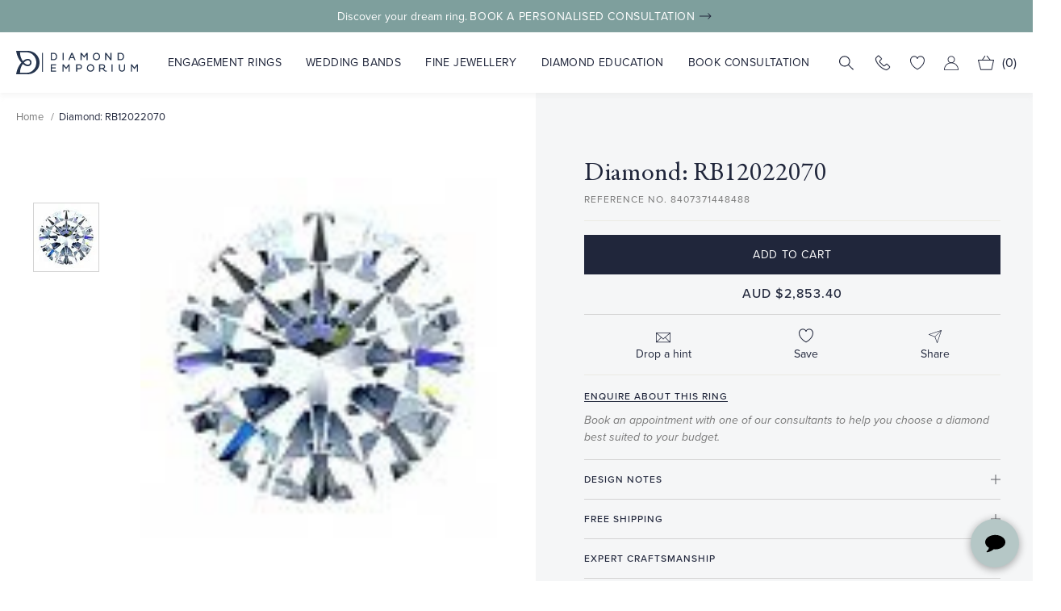

--- FILE ---
content_type: text/html; charset=utf-8
request_url: https://www.diamondemporium.com.au/products/diamond-rb12022070-1715944755474
body_size: 83017
content:
<!doctype html>

<html class="no-js" lang="en">
  <head>
  <!-- Google Tag Manager -->
<script>(function(w,d,s,l,i){w[l]=w[l]||[];w[l].push({'gtm.start':
new Date().getTime(),event:'gtm.js'});var f=d.getElementsByTagName(s)[0],
j=d.createElement(s),dl=l!='dataLayer'?'&l='+l:'';j.async=true;j.src=
'https://www.googletagmanager.com/gtm.js?id='+i+dl;f.parentNode.insertBefore(j,f);
})(window,document,'script','dataLayer','GTM-WJMV2P2');</script>
<!-- End Google Tag Manager -->

<meta name="google-site-verification" content="A1EdsITVkFtfgZbKCDL1QA9ynC1gC1NUVNx9AswtGJc" />

    <meta charset="utf-8">
    <meta http-equiv="X-UA-Compatible" content="IE=edge,chrome=1">
    <meta name="viewport" content="width=device-width, initial-scale=1.0, height=device-height, minimum-scale=1.0, maximum-scale=1.0">
    <meta name="theme-color" content="">


    <title>
      Diamond: RB12022070
    </title><meta name="description" content="Diamond ID: RB12022070"><link rel="canonical" href="https://www.diamondemporium.com.au/products/diamond-rb12022070-1715944755474"><link rel="shortcut icon" href="//www.diamondemporium.com.au/cdn/shop/files/DE_logo_96x.png?v=1653268712" type="image/png"><meta property="og:type" content="product">
  <meta property="og:title" content="Diamond: RB12022070"><meta property="og:image" content="http://www.diamondemporium.com.au/cdn/shop/files/diamond_R_478767ef-e873-44f1-8ca8-675dd16b9f6e.jpg?v=1715944757">
    <meta property="og:image:secure_url" content="https://www.diamondemporium.com.au/cdn/shop/files/diamond_R_478767ef-e873-44f1-8ca8-675dd16b9f6e.jpg?v=1715944757">
    <meta property="og:image:width" content="103">
    <meta property="og:image:height" content="103"><meta property="product:price:amount" content="2,853.40">
  <meta property="product:price:currency" content="AUD"><meta property="og:description" content="Diamond ID: RB12022070"><meta property="og:url" content="https://www.diamondemporium.com.au/products/diamond-rb12022070-1715944755474">
<meta property="og:site_name" content="Diamond Emporium"><meta name="twitter:card" content="summary"><meta name="twitter:title" content="Diamond: RB12022070">
  <meta name="twitter:description" content="Diamond ID: RB12022070">
  <meta name="twitter:image" content="https://www.diamondemporium.com.au/cdn/shop/files/diamond_R_478767ef-e873-44f1-8ca8-675dd16b9f6e_600x600_crop_center.jpg?v=1715944757">
    <style>
  @font-face {
  font-family: Montserrat;
  font-weight: 500;
  font-style: normal;
  font-display: fallback;
  src: url("//www.diamondemporium.com.au/cdn/fonts/montserrat/montserrat_n5.07ef3781d9c78c8b93c98419da7ad4fbeebb6635.woff2") format("woff2"),
       url("//www.diamondemporium.com.au/cdn/fonts/montserrat/montserrat_n5.adf9b4bd8b0e4f55a0b203cdd84512667e0d5e4d.woff") format("woff");
}

  @font-face {
  font-family: "Nunito Sans";
  font-weight: 400;
  font-style: normal;
  font-display: fallback;
  src: url("//www.diamondemporium.com.au/cdn/fonts/nunito_sans/nunitosans_n4.0276fe080df0ca4e6a22d9cb55aed3ed5ba6b1da.woff2") format("woff2"),
       url("//www.diamondemporium.com.au/cdn/fonts/nunito_sans/nunitosans_n4.b4964bee2f5e7fd9c3826447e73afe2baad607b7.woff") format("woff");
}


  @font-face {
  font-family: "Nunito Sans";
  font-weight: 700;
  font-style: normal;
  font-display: fallback;
  src: url("//www.diamondemporium.com.au/cdn/fonts/nunito_sans/nunitosans_n7.25d963ed46da26098ebeab731e90d8802d989fa5.woff2") format("woff2"),
       url("//www.diamondemporium.com.au/cdn/fonts/nunito_sans/nunitosans_n7.d32e3219b3d2ec82285d3027bd673efc61a996c8.woff") format("woff");
}

  @font-face {
  font-family: "Nunito Sans";
  font-weight: 400;
  font-style: italic;
  font-display: fallback;
  src: url("//www.diamondemporium.com.au/cdn/fonts/nunito_sans/nunitosans_i4.6e408730afac1484cf297c30b0e67c86d17fc586.woff2") format("woff2"),
       url("//www.diamondemporium.com.au/cdn/fonts/nunito_sans/nunitosans_i4.c9b6dcbfa43622b39a5990002775a8381942ae38.woff") format("woff");
}

  @font-face {
  font-family: "Nunito Sans";
  font-weight: 700;
  font-style: italic;
  font-display: fallback;
  src: url("//www.diamondemporium.com.au/cdn/fonts/nunito_sans/nunitosans_i7.8c1124729eec046a321e2424b2acf328c2c12139.woff2") format("woff2"),
       url("//www.diamondemporium.com.au/cdn/fonts/nunito_sans/nunitosans_i7.af4cda04357273e0996d21184432bcb14651a64d.woff") format("woff");
}


  @font-face {
    font-family: 'Garamond';
    src: url("//www.diamondemporium.com.au/cdn/shop/t/57/assets/Garamond.woff2?v=51670637537266211741713426627") format('woff2'),
        url("//www.diamondemporium.com.au/cdn/shop/t/57/assets/Garamond.woff?v=107594901955392395001713426627") format('woff');
    font-weight: 400;
    font-style: normal;
    font-display: swap;
  }

  @font-face {
    font-family: 'ProximaNova';
    src: url("//www.diamondemporium.com.au/cdn/shop/t/57/assets/ProximaNova.woff2?v=149351520077083748401713426627") format('woff2'),
        url("//www.diamondemporium.com.au/cdn/shop/t/57/assets/ProximaNova.woff?v=100485444951246736921713426627") format('woff');
    font-weight: 400;
    font-style: normal;
    font-display: swap;
  }

  @font-face {
    font-family: 'Lato';
    src: url("//www.diamondemporium.com.au/cdn/shop/t/57/assets/Lato.woff2?v=151121338502181910541713426627") format('woff2'),
        url("//www.diamondemporium.com.au/cdn/shop/t/57/assets/Lato.woff?v=171858305999387000981713426627") format('woff');
    font-weight: 400;
    font-style: normal;
    font-display: swap;
  }

  @import url("https://p.typekit.net/p.css?s=1&k=lnl2jrz&ht=tk&f=173.175.176.25136.6823.6824&a=40318294&app=typekit&e=css");

  @font-face {
    font-family:"ProximaNova";
    src:url("https://use.typekit.net/af/78aca8/00000000000000007735e60d/30/l?primer=7cdcb44be4a7db8877ffa5c0007b8dd865b3bbc383831fe2ea177f62257a9191&fvd=n6&v=3") format("woff2"),url("https://use.typekit.net/af/78aca8/00000000000000007735e60d/30/d?primer=7cdcb44be4a7db8877ffa5c0007b8dd865b3bbc383831fe2ea177f62257a9191&fvd=n6&v=3") format("woff"),url("https://use.typekit.net/af/78aca8/00000000000000007735e60d/30/a?primer=7cdcb44be4a7db8877ffa5c0007b8dd865b3bbc383831fe2ea177f62257a9191&fvd=n6&v=3") format("opentype");
    font-display:auto;
    font-style:normal;
    font-weight:600;
    font-stretch:normal;
  }

  @font-face {
    font-family:"ProximaNova";
    src:url("https://use.typekit.net/af/efe4a5/00000000000000007735e609/30/l?primer=7cdcb44be4a7db8877ffa5c0007b8dd865b3bbc383831fe2ea177f62257a9191&fvd=n4&v=3") format("woff2"),url("https://use.typekit.net/af/efe4a5/00000000000000007735e609/30/d?primer=7cdcb44be4a7db8877ffa5c0007b8dd865b3bbc383831fe2ea177f62257a9191&fvd=n4&v=3") format("woff"),url("https://use.typekit.net/af/efe4a5/00000000000000007735e609/30/a?primer=7cdcb44be4a7db8877ffa5c0007b8dd865b3bbc383831fe2ea177f62257a9191&fvd=n4&v=3") format("opentype");
    font-display:auto;
    font-style:normal;
    font-weight:400;
    font-stretch:normal;
  }

  @font-face {
    font-family:"ProximaNova";
    src:url("https://use.typekit.net/af/3322cc/00000000000000007735e616/30/l?primer=7cdcb44be4a7db8877ffa5c0007b8dd865b3bbc383831fe2ea177f62257a9191&fvd=i4&v=3") format("woff2"),url("https://use.typekit.net/af/3322cc/00000000000000007735e616/30/d?primer=7cdcb44be4a7db8877ffa5c0007b8dd865b3bbc383831fe2ea177f62257a9191&fvd=i4&v=3") format("woff"),url("https://use.typekit.net/af/3322cc/00000000000000007735e616/30/a?primer=7cdcb44be4a7db8877ffa5c0007b8dd865b3bbc383831fe2ea177f62257a9191&fvd=i4&v=3") format("opentype");
    font-display:auto;
    font-style:italic;
    font-weight:400;
    font-stretch:normal;
  }

    @font-face {
    font-family:"ProximaNova";
    src:url("https://use.typekit.net/af/23e139/00000000000000007735e605/30/l?primer=7cdcb44be4a7db8877ffa5c0007b8dd865b3bbc383831fe2ea177f62257a9191&fvd=n5&v=3") format("woff2"),url("https://use.typekit.net/af/23e139/00000000000000007735e605/30/d?primer=7cdcb44be4a7db8877ffa5c0007b8dd865b3bbc383831fe2ea177f62257a9191&fvd=n5&v=3") format("woff"),url("https://use.typekit.net/af/23e139/00000000000000007735e605/30/a?primer=7cdcb44be4a7db8877ffa5c0007b8dd865b3bbc383831fe2ea177f62257a9191&fvd=n5&v=3") format("opentype");
    font-display:auto;
    font-style:normal;
    font-weight:500;
    font-stretch:normal;
  }

    @font-face {
    font-family:"garamond-premier-pro-display";
    src:url("https://use.typekit.net/af/96f648/00000000000000003b9ade35/27/l?primer=7cdcb44be4a7db8877ffa5c0007b8dd865b3bbc383831fe2ea177f62257a9191&fvd=n4&v=3") format("woff2"),url("https://use.typekit.net/af/96f648/00000000000000003b9ade35/27/d?primer=7cdcb44be4a7db8877ffa5c0007b8dd865b3bbc383831fe2ea177f62257a9191&fvd=n4&v=3") format("woff"),url("https://use.typekit.net/af/96f648/00000000000000003b9ade35/27/a?primer=7cdcb44be4a7db8877ffa5c0007b8dd865b3bbc383831fe2ea177f62257a9191&fvd=n4&v=3") format("opentype");
    font-display:auto;
    font-style:normal;
    font-weight:400;
    font-stretch:normal;
  }

    @font-face {
    font-family:"garamond-premier-pro-display";
    src:url("https://use.typekit.net/af/024a03/00000000000000003b9ade34/27/l?primer=7cdcb44be4a7db8877ffa5c0007b8dd865b3bbc383831fe2ea177f62257a9191&fvd=i4&v=3") format("woff2"),url("https://use.typekit.net/af/024a03/00000000000000003b9ade34/27/d?primer=7cdcb44be4a7db8877ffa5c0007b8dd865b3bbc383831fe2ea177f62257a9191&fvd=i4&v=3") format("woff"),url("https://use.typekit.net/af/024a03/00000000000000003b9ade34/27/a?primer=7cdcb44be4a7db8877ffa5c0007b8dd865b3bbc383831fe2ea177f62257a9191&fvd=i4&v=3") format("opentype");
    font-display:auto;
    font-style:italic;
    font-weight:400;
    font-stretch:normal;
  }

.tk-proxima-nova { font-family: "ProximaNova",sans-serif; }
.tk-garamond-premier-pro-display { font-family: "garamond-premier-pro-display",serif; }

  :root {
    --heading-font-family : 'Garamond', sans-serif;
    --heading-font-weight : 500;
    --heading-font-style  : normal;
    --heading-top: 119px;
    --text-font-family : 'ProximaNova', sans-serif;
    --text-font-weight : 400;
    --text-font-style  : normal;

    --base-text-font-size   : 14px;
    --default-text-font-size: 14px;--background          : #efefef;
    --background-rgb      : 239, 239, 239;
    --light-background    : #ffffff;
    --light-background-rgb: 255, 255, 255;
    --heading-color       : #1c1b1b;
    --text-color          : #1c1b1b;
    --text-color-rgb      : 28, 27, 27;
    --text-color-light    : #777777;
    --text-color-light-rgb: 106, 106, 106;
    --link-color          : #6a6a6a;
    --link-color-rgb      : 106, 106, 106;
    --border-color        : #cfcfcf;
    --border-color-rgb    : 207, 207, 207;

    --button-background    : #20263B;
    --button-background-rgb: 28, 27, 27;
    --button-text-color    : #ffffff;

    --header-background       : #ffffff;
    --header-heading-color    : #1c1b1b;
    --header-light-text-color : #6a6a6a;
    --header-border-color     : #dddddd;

    --footer-background    : #F5F6F7;
    --footer-text-color    : #5D5F65;
    --footer-heading-color : #20263B;
    --footer-border-color  : #e9e9e9;

    --navigation-background      : #1c1b1b;
    --navigation-background-rgb  : 28, 27, 27;
    --navigation-text-color      : #ffffff;
    --navigation-text-color-light: rgba(255, 255, 255, 0.5);
    --navigation-border-color    : rgba(255, 255, 255, 0.25);

    --newsletter-popup-background     : #1c1b1b;
    --newsletter-popup-text-color     : #ffffff;
    --newsletter-popup-text-color-rgb : 255, 255, 255;

    --secondary-elements-background       : #1c1b1b;
    --secondary-elements-background-rgb   : 28, 27, 27;
    --secondary-elements-text-color       : #ffffff;
    --secondary-elements-text-color-light : rgba(255, 255, 255, 0.5);
    --secondary-elements-border-color     : rgba(255, 255, 255, 0.25);

    --product-sale-price-color    : #f94c43;
    --product-sale-price-color-rgb: 249, 76, 67;
    --product-star-rating: #f6a429;

    /* Shopify related variables */
    --payment-terms-background-color: #efefef;

    /* Products */

    --horizontal-spacing-four-products-per-row: 60px;
        --horizontal-spacing-two-products-per-row : 60px;

    --vertical-spacing-four-products-per-row: 60px;
        --vertical-spacing-two-products-per-row : 75px;

    /* Animation */
    --drawer-transition-timing: cubic-bezier(0.645, 0.045, 0.355, 1);
    --header-base-height: 80px; /* We set a default for browsers that do not support CSS variables */

    /* Cursors */
    --cursor-zoom-in-svg    : url(//www.diamondemporium.com.au/cdn/shop/t/57/assets/cursor-zoom-in.svg?v=170532930330058140181713426627);
    --cursor-zoom-in-2x-svg : url(//www.diamondemporium.com.au/cdn/shop/t/57/assets/cursor-zoom-in-2x.svg?v=56685658183649387561713426627);
  }
</style>

<script>
  // IE11 does not have support for CSS variables, so we have to polyfill them
  if (!(((window || {}).CSS || {}).supports && window.CSS.supports('(--a: 0)'))) {
    const script = document.createElement('script');
    script.type = 'text/javascript';
    script.src = 'https://cdn.jsdelivr.net/npm/css-vars-ponyfill@2';
    script.onload = function() {
      cssVars({});
    };

    document.getElementsByTagName('head')[0].appendChild(script);
  }
</script>

    <script>window.performance && window.performance.mark && window.performance.mark('shopify.content_for_header.start');</script><meta name="google-site-verification" content="I5_UYYwUSVWkEBbF9k2Z4ypkiT4gVsNFGRbCwB2CJt4">
<meta name="facebook-domain-verification" content="y09an7t2v0q6qyduaua9cqeqs1doex">
<meta id="shopify-digital-wallet" name="shopify-digital-wallet" content="/61217243304/digital_wallets/dialog">
<meta name="shopify-checkout-api-token" content="06d90293e95149b980dc627326159776">
<meta id="in-context-paypal-metadata" data-shop-id="61217243304" data-venmo-supported="false" data-environment="production" data-locale="en_US" data-paypal-v4="true" data-currency="AUD">
<link rel="alternate" type="application/json+oembed" href="https://www.diamondemporium.com.au/products/diamond-rb12022070-1715944755474.oembed">
<script async="async" src="/checkouts/internal/preloads.js?locale=en-AU"></script>
<link rel="preconnect" href="https://shop.app" crossorigin="anonymous">
<script async="async" src="https://shop.app/checkouts/internal/preloads.js?locale=en-AU&shop_id=61217243304" crossorigin="anonymous"></script>
<script id="apple-pay-shop-capabilities" type="application/json">{"shopId":61217243304,"countryCode":"AU","currencyCode":"AUD","merchantCapabilities":["supports3DS"],"merchantId":"gid:\/\/shopify\/Shop\/61217243304","merchantName":"Diamond Emporium","requiredBillingContactFields":["postalAddress","email"],"requiredShippingContactFields":["postalAddress","email"],"shippingType":"shipping","supportedNetworks":["visa","masterCard","amex","jcb"],"total":{"type":"pending","label":"Diamond Emporium","amount":"1.00"},"shopifyPaymentsEnabled":true,"supportsSubscriptions":true}</script>
<script id="shopify-features" type="application/json">{"accessToken":"06d90293e95149b980dc627326159776","betas":["rich-media-storefront-analytics"],"domain":"www.diamondemporium.com.au","predictiveSearch":true,"shopId":61217243304,"locale":"en"}</script>
<script>var Shopify = Shopify || {};
Shopify.shop = "diamond-emporium-au.myshopify.com";
Shopify.locale = "en";
Shopify.currency = {"active":"AUD","rate":"1.0"};
Shopify.country = "AU";
Shopify.theme = {"name":"Copy of Diamond Emporium 20230127","id":137579462824,"schema_name":"Prestige","schema_version":"5.6.2","theme_store_id":null,"role":"main"};
Shopify.theme.handle = "null";
Shopify.theme.style = {"id":null,"handle":null};
Shopify.cdnHost = "www.diamondemporium.com.au/cdn";
Shopify.routes = Shopify.routes || {};
Shopify.routes.root = "/";</script>
<script type="module">!function(o){(o.Shopify=o.Shopify||{}).modules=!0}(window);</script>
<script>!function(o){function n(){var o=[];function n(){o.push(Array.prototype.slice.apply(arguments))}return n.q=o,n}var t=o.Shopify=o.Shopify||{};t.loadFeatures=n(),t.autoloadFeatures=n()}(window);</script>
<script>
  window.ShopifyPay = window.ShopifyPay || {};
  window.ShopifyPay.apiHost = "shop.app\/pay";
  window.ShopifyPay.redirectState = null;
</script>
<script id="shop-js-analytics" type="application/json">{"pageType":"product"}</script>
<script defer="defer" async type="module" src="//www.diamondemporium.com.au/cdn/shopifycloud/shop-js/modules/v2/client.init-shop-cart-sync_C5BV16lS.en.esm.js"></script>
<script defer="defer" async type="module" src="//www.diamondemporium.com.au/cdn/shopifycloud/shop-js/modules/v2/chunk.common_CygWptCX.esm.js"></script>
<script type="module">
  await import("//www.diamondemporium.com.au/cdn/shopifycloud/shop-js/modules/v2/client.init-shop-cart-sync_C5BV16lS.en.esm.js");
await import("//www.diamondemporium.com.au/cdn/shopifycloud/shop-js/modules/v2/chunk.common_CygWptCX.esm.js");

  window.Shopify.SignInWithShop?.initShopCartSync?.({"fedCMEnabled":true,"windoidEnabled":true});

</script>
<script>
  window.Shopify = window.Shopify || {};
  if (!window.Shopify.featureAssets) window.Shopify.featureAssets = {};
  window.Shopify.featureAssets['shop-js'] = {"shop-cart-sync":["modules/v2/client.shop-cart-sync_ZFArdW7E.en.esm.js","modules/v2/chunk.common_CygWptCX.esm.js"],"init-fed-cm":["modules/v2/client.init-fed-cm_CmiC4vf6.en.esm.js","modules/v2/chunk.common_CygWptCX.esm.js"],"shop-button":["modules/v2/client.shop-button_tlx5R9nI.en.esm.js","modules/v2/chunk.common_CygWptCX.esm.js"],"shop-cash-offers":["modules/v2/client.shop-cash-offers_DOA2yAJr.en.esm.js","modules/v2/chunk.common_CygWptCX.esm.js","modules/v2/chunk.modal_D71HUcav.esm.js"],"init-windoid":["modules/v2/client.init-windoid_sURxWdc1.en.esm.js","modules/v2/chunk.common_CygWptCX.esm.js"],"shop-toast-manager":["modules/v2/client.shop-toast-manager_ClPi3nE9.en.esm.js","modules/v2/chunk.common_CygWptCX.esm.js"],"init-shop-email-lookup-coordinator":["modules/v2/client.init-shop-email-lookup-coordinator_B8hsDcYM.en.esm.js","modules/v2/chunk.common_CygWptCX.esm.js"],"init-shop-cart-sync":["modules/v2/client.init-shop-cart-sync_C5BV16lS.en.esm.js","modules/v2/chunk.common_CygWptCX.esm.js"],"avatar":["modules/v2/client.avatar_BTnouDA3.en.esm.js"],"pay-button":["modules/v2/client.pay-button_FdsNuTd3.en.esm.js","modules/v2/chunk.common_CygWptCX.esm.js"],"init-customer-accounts":["modules/v2/client.init-customer-accounts_DxDtT_ad.en.esm.js","modules/v2/client.shop-login-button_C5VAVYt1.en.esm.js","modules/v2/chunk.common_CygWptCX.esm.js","modules/v2/chunk.modal_D71HUcav.esm.js"],"init-shop-for-new-customer-accounts":["modules/v2/client.init-shop-for-new-customer-accounts_ChsxoAhi.en.esm.js","modules/v2/client.shop-login-button_C5VAVYt1.en.esm.js","modules/v2/chunk.common_CygWptCX.esm.js","modules/v2/chunk.modal_D71HUcav.esm.js"],"shop-login-button":["modules/v2/client.shop-login-button_C5VAVYt1.en.esm.js","modules/v2/chunk.common_CygWptCX.esm.js","modules/v2/chunk.modal_D71HUcav.esm.js"],"init-customer-accounts-sign-up":["modules/v2/client.init-customer-accounts-sign-up_CPSyQ0Tj.en.esm.js","modules/v2/client.shop-login-button_C5VAVYt1.en.esm.js","modules/v2/chunk.common_CygWptCX.esm.js","modules/v2/chunk.modal_D71HUcav.esm.js"],"shop-follow-button":["modules/v2/client.shop-follow-button_Cva4Ekp9.en.esm.js","modules/v2/chunk.common_CygWptCX.esm.js","modules/v2/chunk.modal_D71HUcav.esm.js"],"checkout-modal":["modules/v2/client.checkout-modal_BPM8l0SH.en.esm.js","modules/v2/chunk.common_CygWptCX.esm.js","modules/v2/chunk.modal_D71HUcav.esm.js"],"lead-capture":["modules/v2/client.lead-capture_Bi8yE_yS.en.esm.js","modules/v2/chunk.common_CygWptCX.esm.js","modules/v2/chunk.modal_D71HUcav.esm.js"],"shop-login":["modules/v2/client.shop-login_D6lNrXab.en.esm.js","modules/v2/chunk.common_CygWptCX.esm.js","modules/v2/chunk.modal_D71HUcav.esm.js"],"payment-terms":["modules/v2/client.payment-terms_CZxnsJam.en.esm.js","modules/v2/chunk.common_CygWptCX.esm.js","modules/v2/chunk.modal_D71HUcav.esm.js"]};
</script>
<script>(function() {
  var isLoaded = false;
  function asyncLoad() {
    if (isLoaded) return;
    isLoaded = true;
    var urls = ["https:\/\/cdn.nfcube.com\/1c1a1f8be7ccd5124f4aa746705c0754.js?shop=diamond-emporium-au.myshopify.com"];
    for (var i = 0; i < urls.length; i++) {
      var s = document.createElement('script');
      s.type = 'text/javascript';
      s.async = true;
      s.src = urls[i];
      var x = document.getElementsByTagName('script')[0];
      x.parentNode.insertBefore(s, x);
    }
  };
  if(window.attachEvent) {
    window.attachEvent('onload', asyncLoad);
  } else {
    window.addEventListener('load', asyncLoad, false);
  }
})();</script>
<script id="__st">var __st={"a":61217243304,"offset":39600,"reqid":"0f57da42-c87e-4bfa-b94d-0fbd3141571d-1768719545","pageurl":"www.diamondemporium.com.au\/products\/diamond-rb12022070-1715944755474","u":"0cebbd0d8587","p":"product","rtyp":"product","rid":8407371448488};</script>
<script>window.ShopifyPaypalV4VisibilityTracking = true;</script>
<script id="captcha-bootstrap">!function(){'use strict';const t='contact',e='account',n='new_comment',o=[[t,t],['blogs',n],['comments',n],[t,'customer']],c=[[e,'customer_login'],[e,'guest_login'],[e,'recover_customer_password'],[e,'create_customer']],r=t=>t.map((([t,e])=>`form[action*='/${t}']:not([data-nocaptcha='true']) input[name='form_type'][value='${e}']`)).join(','),a=t=>()=>t?[...document.querySelectorAll(t)].map((t=>t.form)):[];function s(){const t=[...o],e=r(t);return a(e)}const i='password',u='form_key',d=['recaptcha-v3-token','g-recaptcha-response','h-captcha-response',i],f=()=>{try{return window.sessionStorage}catch{return}},m='__shopify_v',_=t=>t.elements[u];function p(t,e,n=!1){try{const o=window.sessionStorage,c=JSON.parse(o.getItem(e)),{data:r}=function(t){const{data:e,action:n}=t;return t[m]||n?{data:e,action:n}:{data:t,action:n}}(c);for(const[e,n]of Object.entries(r))t.elements[e]&&(t.elements[e].value=n);n&&o.removeItem(e)}catch(o){console.error('form repopulation failed',{error:o})}}const l='form_type',E='cptcha';function T(t){t.dataset[E]=!0}const w=window,h=w.document,L='Shopify',v='ce_forms',y='captcha';let A=!1;((t,e)=>{const n=(g='f06e6c50-85a8-45c8-87d0-21a2b65856fe',I='https://cdn.shopify.com/shopifycloud/storefront-forms-hcaptcha/ce_storefront_forms_captcha_hcaptcha.v1.5.2.iife.js',D={infoText:'Protected by hCaptcha',privacyText:'Privacy',termsText:'Terms'},(t,e,n)=>{const o=w[L][v],c=o.bindForm;if(c)return c(t,g,e,D).then(n);var r;o.q.push([[t,g,e,D],n]),r=I,A||(h.body.append(Object.assign(h.createElement('script'),{id:'captcha-provider',async:!0,src:r})),A=!0)});var g,I,D;w[L]=w[L]||{},w[L][v]=w[L][v]||{},w[L][v].q=[],w[L][y]=w[L][y]||{},w[L][y].protect=function(t,e){n(t,void 0,e),T(t)},Object.freeze(w[L][y]),function(t,e,n,w,h,L){const[v,y,A,g]=function(t,e,n){const i=e?o:[],u=t?c:[],d=[...i,...u],f=r(d),m=r(i),_=r(d.filter((([t,e])=>n.includes(e))));return[a(f),a(m),a(_),s()]}(w,h,L),I=t=>{const e=t.target;return e instanceof HTMLFormElement?e:e&&e.form},D=t=>v().includes(t);t.addEventListener('submit',(t=>{const e=I(t);if(!e)return;const n=D(e)&&!e.dataset.hcaptchaBound&&!e.dataset.recaptchaBound,o=_(e),c=g().includes(e)&&(!o||!o.value);(n||c)&&t.preventDefault(),c&&!n&&(function(t){try{if(!f())return;!function(t){const e=f();if(!e)return;const n=_(t);if(!n)return;const o=n.value;o&&e.removeItem(o)}(t);const e=Array.from(Array(32),(()=>Math.random().toString(36)[2])).join('');!function(t,e){_(t)||t.append(Object.assign(document.createElement('input'),{type:'hidden',name:u})),t.elements[u].value=e}(t,e),function(t,e){const n=f();if(!n)return;const o=[...t.querySelectorAll(`input[type='${i}']`)].map((({name:t})=>t)),c=[...d,...o],r={};for(const[a,s]of new FormData(t).entries())c.includes(a)||(r[a]=s);n.setItem(e,JSON.stringify({[m]:1,action:t.action,data:r}))}(t,e)}catch(e){console.error('failed to persist form',e)}}(e),e.submit())}));const S=(t,e)=>{t&&!t.dataset[E]&&(n(t,e.some((e=>e===t))),T(t))};for(const o of['focusin','change'])t.addEventListener(o,(t=>{const e=I(t);D(e)&&S(e,y())}));const B=e.get('form_key'),M=e.get(l),P=B&&M;t.addEventListener('DOMContentLoaded',(()=>{const t=y();if(P)for(const e of t)e.elements[l].value===M&&p(e,B);[...new Set([...A(),...v().filter((t=>'true'===t.dataset.shopifyCaptcha))])].forEach((e=>S(e,t)))}))}(h,new URLSearchParams(w.location.search),n,t,e,['guest_login'])})(!0,!0)}();</script>
<script integrity="sha256-4kQ18oKyAcykRKYeNunJcIwy7WH5gtpwJnB7kiuLZ1E=" data-source-attribution="shopify.loadfeatures" defer="defer" src="//www.diamondemporium.com.au/cdn/shopifycloud/storefront/assets/storefront/load_feature-a0a9edcb.js" crossorigin="anonymous"></script>
<script crossorigin="anonymous" defer="defer" src="//www.diamondemporium.com.au/cdn/shopifycloud/storefront/assets/shopify_pay/storefront-65b4c6d7.js?v=20250812"></script>
<script data-source-attribution="shopify.dynamic_checkout.dynamic.init">var Shopify=Shopify||{};Shopify.PaymentButton=Shopify.PaymentButton||{isStorefrontPortableWallets:!0,init:function(){window.Shopify.PaymentButton.init=function(){};var t=document.createElement("script");t.src="https://www.diamondemporium.com.au/cdn/shopifycloud/portable-wallets/latest/portable-wallets.en.js",t.type="module",document.head.appendChild(t)}};
</script>
<script data-source-attribution="shopify.dynamic_checkout.buyer_consent">
  function portableWalletsHideBuyerConsent(e){var t=document.getElementById("shopify-buyer-consent"),n=document.getElementById("shopify-subscription-policy-button");t&&n&&(t.classList.add("hidden"),t.setAttribute("aria-hidden","true"),n.removeEventListener("click",e))}function portableWalletsShowBuyerConsent(e){var t=document.getElementById("shopify-buyer-consent"),n=document.getElementById("shopify-subscription-policy-button");t&&n&&(t.classList.remove("hidden"),t.removeAttribute("aria-hidden"),n.addEventListener("click",e))}window.Shopify?.PaymentButton&&(window.Shopify.PaymentButton.hideBuyerConsent=portableWalletsHideBuyerConsent,window.Shopify.PaymentButton.showBuyerConsent=portableWalletsShowBuyerConsent);
</script>
<script data-source-attribution="shopify.dynamic_checkout.cart.bootstrap">document.addEventListener("DOMContentLoaded",(function(){function t(){return document.querySelector("shopify-accelerated-checkout-cart, shopify-accelerated-checkout")}if(t())Shopify.PaymentButton.init();else{new MutationObserver((function(e,n){t()&&(Shopify.PaymentButton.init(),n.disconnect())})).observe(document.body,{childList:!0,subtree:!0})}}));
</script>
<link id="shopify-accelerated-checkout-styles" rel="stylesheet" media="screen" href="https://www.diamondemporium.com.au/cdn/shopifycloud/portable-wallets/latest/accelerated-checkout-backwards-compat.css" crossorigin="anonymous">
<style id="shopify-accelerated-checkout-cart">
        #shopify-buyer-consent {
  margin-top: 1em;
  display: inline-block;
  width: 100%;
}

#shopify-buyer-consent.hidden {
  display: none;
}

#shopify-subscription-policy-button {
  background: none;
  border: none;
  padding: 0;
  text-decoration: underline;
  font-size: inherit;
  cursor: pointer;
}

#shopify-subscription-policy-button::before {
  box-shadow: none;
}

      </style>
<script id="sections-script" data-sections="product-recommendations" defer="defer" src="//www.diamondemporium.com.au/cdn/shop/t/57/compiled_assets/scripts.js?19029"></script>
<script>window.performance && window.performance.mark && window.performance.mark('shopify.content_for_header.end');</script>

    <link rel="stylesheet" href="//www.diamondemporium.com.au/cdn/shop/t/57/assets/theme.css?v=181518813064594509471713426627">
    <link href="//www.diamondemporium.com.au/cdn/shop/t/57/assets/app.css?v=166636141725478644151713426627" rel="stylesheet" type="text/css" media="all" />

    <script>// This allows to expose several variables to the global scope, to be used in scripts
      window.theme = {
        pageType: "product",
        moneyFormat: "${{amount}}",
        moneyWithCurrencyFormat: "${{amount}} AUD",
        currencyCodeEnabled: false,
        productImageSize: "natural",
        searchMode: "product,article",
        showPageTransition: false,
        showElementStaggering: true,
        showImageZooming: false
      };

      window.routes = {
        rootUrl: "\/",
        rootUrlWithoutSlash: '',
        cartUrl: "\/cart",
        cartAddUrl: "\/cart\/add",
        cartChangeUrl: "\/cart\/change",
        searchUrl: "\/search",
        productRecommendationsUrl: "\/recommendations\/products"
      };

      window.languages = {
        cartAddNote: "Add Order Note",
        cartEditNote: "Edit Order Note",
        productImageLoadingError: "This image could not be loaded. Please try to reload the page.",
        productFormAddToCart: "Add to cart",
        productFormUnavailable: "Unavailable",
        productFormSoldOut: "Sold Out",
        shippingEstimatorOneResult: "1 option available:",
        shippingEstimatorMoreResults: "{{count}} options available:",
        shippingEstimatorNoResults: "No shipping could be found"
      };

      window.lazySizesConfig = {
        loadHidden: false,
        hFac: 0.5,
        expFactor: 2,
        ricTimeout: 150,
        lazyClass: 'Image--lazyLoad',
        loadingClass: 'Image--lazyLoading',
        loadedClass: 'Image--lazyLoaded'
      };

      document.documentElement.className = document.documentElement.className.replace('no-js', 'js');
      document.documentElement.style.setProperty('--window-height', window.innerHeight + 'px');

      // We do a quick detection of some features (we could use Modernizr but for so little...)
      (function() {
        document.documentElement.className += ((window.CSS && window.CSS.supports('(position: sticky) or (position: -webkit-sticky)')) ? ' supports-sticky' : ' no-supports-sticky');
        document.documentElement.className += (window.matchMedia('(-moz-touch-enabled: 1), (hover: none)')).matches ? ' no-supports-hover' : ' supports-hover';
      }());

      
    </script>

    <script src="//www.diamondemporium.com.au/cdn/shop/t/57/assets/lazysizes.min.js?v=174358363404432586981713426627" async></script>
    <script src="//www.diamondemporium.com.au/cdn/shop/t/57/assets/global.js?v=73556173232955474031713426627" defer="defer"></script><script src="//www.diamondemporium.com.au/cdn/shop/t/57/assets/libs.min.js?v=26178543184394469741713426627" defer></script>
    <script src="//www.diamondemporium.com.au/cdn/shop/t/57/assets/theme.js?v=145500254888036300761713426627" defer></script>
    <script src="//www.diamondemporium.com.au/cdn/shop/t/57/assets/custom.js?v=23404313417925747381713426627" defer></script>

    <script>
      (function () {
        window.onpageshow = function() {
          if (window.theme.showPageTransition) {
            var pageTransition = document.querySelector('.PageTransition');

            if (pageTransition) {
              pageTransition.style.visibility = 'visible';
              pageTransition.style.opacity = '0';
            }
          }

          // When the page is loaded from the cache, we have to reload the cart content
          document.documentElement.dispatchEvent(new CustomEvent('cart:refresh', {
            bubbles: true
          }));
        };
      })();
    </script>

    
  <script type="application/ld+json">
  {
    "@context": "http://schema.org",
    "@type": "Product",
    "offers": [{
          "@type": "Offer",
          "name": "Default Title",
          "availability":"https://schema.org/InStock",
          "price": 2853.4,
          "priceCurrency": "AUD",
          "priceValidUntil": "2026-01-28","url": "/products/diamond-rb12022070-1715944755474?variant=48190009016488"
        }
],
    "brand": {
      "name": "Diamond Emporium"
    },
    "name": "Diamond: RB12022070",
    "description": "Diamond ID: RB12022070",
    "category": "Diamond",
    "url": "/products/diamond-rb12022070-1715944755474",
    "sku": "",
    "image": {
      "@type": "ImageObject",
      "url": "https://www.diamondemporium.com.au/cdn/shop/files/diamond_R_478767ef-e873-44f1-8ca8-675dd16b9f6e_1024x.jpg?v=1715944757",
      "image": "https://www.diamondemporium.com.au/cdn/shop/files/diamond_R_478767ef-e873-44f1-8ca8-675dd16b9f6e_1024x.jpg?v=1715944757",
      "name": "Diamond: RB12022070",
      "width": "1024",
      "height": "1024"
    }
  }
  </script>



  <script type="application/ld+json">
  {
    "@context": "http://schema.org",
    "@type": "BreadcrumbList",
  "itemListElement": [{
      "@type": "ListItem",
      "position": 1,
      "name": "Home",
      "item": "https://www.diamondemporium.com.au"
    },{
          "@type": "ListItem",
          "position": 2,
          "name": "Diamond: RB12022070",
          "item": "https://www.diamondemporium.com.au/products/diamond-rb12022070-1715944755474"
        }]
  }
  </script>

    <!-- "snippets/bookthatapp-widgets.liquid" was not rendered, the associated app was uninstalled -->
  <link href="https://monorail-edge.shopifysvc.com" rel="dns-prefetch">
<script>(function(){if ("sendBeacon" in navigator && "performance" in window) {try {var session_token_from_headers = performance.getEntriesByType('navigation')[0].serverTiming.find(x => x.name == '_s').description;} catch {var session_token_from_headers = undefined;}var session_cookie_matches = document.cookie.match(/_shopify_s=([^;]*)/);var session_token_from_cookie = session_cookie_matches && session_cookie_matches.length === 2 ? session_cookie_matches[1] : "";var session_token = session_token_from_headers || session_token_from_cookie || "";function handle_abandonment_event(e) {var entries = performance.getEntries().filter(function(entry) {return /monorail-edge.shopifysvc.com/.test(entry.name);});if (!window.abandonment_tracked && entries.length === 0) {window.abandonment_tracked = true;var currentMs = Date.now();var navigation_start = performance.timing.navigationStart;var payload = {shop_id: 61217243304,url: window.location.href,navigation_start,duration: currentMs - navigation_start,session_token,page_type: "product"};window.navigator.sendBeacon("https://monorail-edge.shopifysvc.com/v1/produce", JSON.stringify({schema_id: "online_store_buyer_site_abandonment/1.1",payload: payload,metadata: {event_created_at_ms: currentMs,event_sent_at_ms: currentMs}}));}}window.addEventListener('pagehide', handle_abandonment_event);}}());</script>
<script id="web-pixels-manager-setup">(function e(e,d,r,n,o){if(void 0===o&&(o={}),!Boolean(null===(a=null===(i=window.Shopify)||void 0===i?void 0:i.analytics)||void 0===a?void 0:a.replayQueue)){var i,a;window.Shopify=window.Shopify||{};var t=window.Shopify;t.analytics=t.analytics||{};var s=t.analytics;s.replayQueue=[],s.publish=function(e,d,r){return s.replayQueue.push([e,d,r]),!0};try{self.performance.mark("wpm:start")}catch(e){}var l=function(){var e={modern:/Edge?\/(1{2}[4-9]|1[2-9]\d|[2-9]\d{2}|\d{4,})\.\d+(\.\d+|)|Firefox\/(1{2}[4-9]|1[2-9]\d|[2-9]\d{2}|\d{4,})\.\d+(\.\d+|)|Chrom(ium|e)\/(9{2}|\d{3,})\.\d+(\.\d+|)|(Maci|X1{2}).+ Version\/(15\.\d+|(1[6-9]|[2-9]\d|\d{3,})\.\d+)([,.]\d+|)( \(\w+\)|)( Mobile\/\w+|) Safari\/|Chrome.+OPR\/(9{2}|\d{3,})\.\d+\.\d+|(CPU[ +]OS|iPhone[ +]OS|CPU[ +]iPhone|CPU IPhone OS|CPU iPad OS)[ +]+(15[._]\d+|(1[6-9]|[2-9]\d|\d{3,})[._]\d+)([._]\d+|)|Android:?[ /-](13[3-9]|1[4-9]\d|[2-9]\d{2}|\d{4,})(\.\d+|)(\.\d+|)|Android.+Firefox\/(13[5-9]|1[4-9]\d|[2-9]\d{2}|\d{4,})\.\d+(\.\d+|)|Android.+Chrom(ium|e)\/(13[3-9]|1[4-9]\d|[2-9]\d{2}|\d{4,})\.\d+(\.\d+|)|SamsungBrowser\/([2-9]\d|\d{3,})\.\d+/,legacy:/Edge?\/(1[6-9]|[2-9]\d|\d{3,})\.\d+(\.\d+|)|Firefox\/(5[4-9]|[6-9]\d|\d{3,})\.\d+(\.\d+|)|Chrom(ium|e)\/(5[1-9]|[6-9]\d|\d{3,})\.\d+(\.\d+|)([\d.]+$|.*Safari\/(?![\d.]+ Edge\/[\d.]+$))|(Maci|X1{2}).+ Version\/(10\.\d+|(1[1-9]|[2-9]\d|\d{3,})\.\d+)([,.]\d+|)( \(\w+\)|)( Mobile\/\w+|) Safari\/|Chrome.+OPR\/(3[89]|[4-9]\d|\d{3,})\.\d+\.\d+|(CPU[ +]OS|iPhone[ +]OS|CPU[ +]iPhone|CPU IPhone OS|CPU iPad OS)[ +]+(10[._]\d+|(1[1-9]|[2-9]\d|\d{3,})[._]\d+)([._]\d+|)|Android:?[ /-](13[3-9]|1[4-9]\d|[2-9]\d{2}|\d{4,})(\.\d+|)(\.\d+|)|Mobile Safari.+OPR\/([89]\d|\d{3,})\.\d+\.\d+|Android.+Firefox\/(13[5-9]|1[4-9]\d|[2-9]\d{2}|\d{4,})\.\d+(\.\d+|)|Android.+Chrom(ium|e)\/(13[3-9]|1[4-9]\d|[2-9]\d{2}|\d{4,})\.\d+(\.\d+|)|Android.+(UC? ?Browser|UCWEB|U3)[ /]?(15\.([5-9]|\d{2,})|(1[6-9]|[2-9]\d|\d{3,})\.\d+)\.\d+|SamsungBrowser\/(5\.\d+|([6-9]|\d{2,})\.\d+)|Android.+MQ{2}Browser\/(14(\.(9|\d{2,})|)|(1[5-9]|[2-9]\d|\d{3,})(\.\d+|))(\.\d+|)|K[Aa][Ii]OS\/(3\.\d+|([4-9]|\d{2,})\.\d+)(\.\d+|)/},d=e.modern,r=e.legacy,n=navigator.userAgent;return n.match(d)?"modern":n.match(r)?"legacy":"unknown"}(),u="modern"===l?"modern":"legacy",c=(null!=n?n:{modern:"",legacy:""})[u],f=function(e){return[e.baseUrl,"/wpm","/b",e.hashVersion,"modern"===e.buildTarget?"m":"l",".js"].join("")}({baseUrl:d,hashVersion:r,buildTarget:u}),m=function(e){var d=e.version,r=e.bundleTarget,n=e.surface,o=e.pageUrl,i=e.monorailEndpoint;return{emit:function(e){var a=e.status,t=e.errorMsg,s=(new Date).getTime(),l=JSON.stringify({metadata:{event_sent_at_ms:s},events:[{schema_id:"web_pixels_manager_load/3.1",payload:{version:d,bundle_target:r,page_url:o,status:a,surface:n,error_msg:t},metadata:{event_created_at_ms:s}}]});if(!i)return console&&console.warn&&console.warn("[Web Pixels Manager] No Monorail endpoint provided, skipping logging."),!1;try{return self.navigator.sendBeacon.bind(self.navigator)(i,l)}catch(e){}var u=new XMLHttpRequest;try{return u.open("POST",i,!0),u.setRequestHeader("Content-Type","text/plain"),u.send(l),!0}catch(e){return console&&console.warn&&console.warn("[Web Pixels Manager] Got an unhandled error while logging to Monorail."),!1}}}}({version:r,bundleTarget:l,surface:e.surface,pageUrl:self.location.href,monorailEndpoint:e.monorailEndpoint});try{o.browserTarget=l,function(e){var d=e.src,r=e.async,n=void 0===r||r,o=e.onload,i=e.onerror,a=e.sri,t=e.scriptDataAttributes,s=void 0===t?{}:t,l=document.createElement("script"),u=document.querySelector("head"),c=document.querySelector("body");if(l.async=n,l.src=d,a&&(l.integrity=a,l.crossOrigin="anonymous"),s)for(var f in s)if(Object.prototype.hasOwnProperty.call(s,f))try{l.dataset[f]=s[f]}catch(e){}if(o&&l.addEventListener("load",o),i&&l.addEventListener("error",i),u)u.appendChild(l);else{if(!c)throw new Error("Did not find a head or body element to append the script");c.appendChild(l)}}({src:f,async:!0,onload:function(){if(!function(){var e,d;return Boolean(null===(d=null===(e=window.Shopify)||void 0===e?void 0:e.analytics)||void 0===d?void 0:d.initialized)}()){var d=window.webPixelsManager.init(e)||void 0;if(d){var r=window.Shopify.analytics;r.replayQueue.forEach((function(e){var r=e[0],n=e[1],o=e[2];d.publishCustomEvent(r,n,o)})),r.replayQueue=[],r.publish=d.publishCustomEvent,r.visitor=d.visitor,r.initialized=!0}}},onerror:function(){return m.emit({status:"failed",errorMsg:"".concat(f," has failed to load")})},sri:function(e){var d=/^sha384-[A-Za-z0-9+/=]+$/;return"string"==typeof e&&d.test(e)}(c)?c:"",scriptDataAttributes:o}),m.emit({status:"loading"})}catch(e){m.emit({status:"failed",errorMsg:(null==e?void 0:e.message)||"Unknown error"})}}})({shopId: 61217243304,storefrontBaseUrl: "https://www.diamondemporium.com.au",extensionsBaseUrl: "https://extensions.shopifycdn.com/cdn/shopifycloud/web-pixels-manager",monorailEndpoint: "https://monorail-edge.shopifysvc.com/unstable/produce_batch",surface: "storefront-renderer",enabledBetaFlags: ["2dca8a86"],webPixelsConfigList: [{"id":"559055016","configuration":"{\"config\":\"{\\\"pixel_id\\\":\\\"G-2JD33143YC\\\",\\\"target_country\\\":\\\"AU\\\",\\\"gtag_events\\\":[{\\\"type\\\":\\\"search\\\",\\\"action_label\\\":[\\\"G-2JD33143YC\\\",\\\"AW-997123321\\\/OQsTCLDL-IcYEPnJu9sD\\\"]},{\\\"type\\\":\\\"begin_checkout\\\",\\\"action_label\\\":[\\\"G-2JD33143YC\\\",\\\"AW-997123321\\\/lqQOCLbL-IcYEPnJu9sD\\\"]},{\\\"type\\\":\\\"view_item\\\",\\\"action_label\\\":[\\\"G-2JD33143YC\\\",\\\"AW-997123321\\\/54tbCK3L-IcYEPnJu9sD\\\",\\\"MC-N7B7JDRGJC\\\"]},{\\\"type\\\":\\\"purchase\\\",\\\"action_label\\\":[\\\"G-2JD33143YC\\\",\\\"AW-997123321\\\/aGPWCKfL-IcYEPnJu9sD\\\",\\\"MC-N7B7JDRGJC\\\"]},{\\\"type\\\":\\\"page_view\\\",\\\"action_label\\\":[\\\"G-2JD33143YC\\\",\\\"AW-997123321\\\/8lUtCKrL-IcYEPnJu9sD\\\",\\\"MC-N7B7JDRGJC\\\"]},{\\\"type\\\":\\\"add_payment_info\\\",\\\"action_label\\\":[\\\"G-2JD33143YC\\\",\\\"AW-997123321\\\/SXoFCLnL-IcYEPnJu9sD\\\"]},{\\\"type\\\":\\\"add_to_cart\\\",\\\"action_label\\\":[\\\"G-2JD33143YC\\\",\\\"AW-997123321\\\/8O2YCLPL-IcYEPnJu9sD\\\"]}],\\\"enable_monitoring_mode\\\":false}\"}","eventPayloadVersion":"v1","runtimeContext":"OPEN","scriptVersion":"b2a88bafab3e21179ed38636efcd8a93","type":"APP","apiClientId":1780363,"privacyPurposes":[],"dataSharingAdjustments":{"protectedCustomerApprovalScopes":["read_customer_address","read_customer_email","read_customer_name","read_customer_personal_data","read_customer_phone"]}},{"id":"265552040","configuration":"{\"pixel_id\":\"188307802052075\",\"pixel_type\":\"facebook_pixel\",\"metaapp_system_user_token\":\"-\"}","eventPayloadVersion":"v1","runtimeContext":"OPEN","scriptVersion":"ca16bc87fe92b6042fbaa3acc2fbdaa6","type":"APP","apiClientId":2329312,"privacyPurposes":["ANALYTICS","MARKETING","SALE_OF_DATA"],"dataSharingAdjustments":{"protectedCustomerApprovalScopes":["read_customer_address","read_customer_email","read_customer_name","read_customer_personal_data","read_customer_phone"]}},{"id":"97747112","configuration":"{\"tagID\":\"2613711208546\"}","eventPayloadVersion":"v1","runtimeContext":"STRICT","scriptVersion":"18031546ee651571ed29edbe71a3550b","type":"APP","apiClientId":3009811,"privacyPurposes":["ANALYTICS","MARKETING","SALE_OF_DATA"],"dataSharingAdjustments":{"protectedCustomerApprovalScopes":["read_customer_address","read_customer_email","read_customer_name","read_customer_personal_data","read_customer_phone"]}},{"id":"shopify-app-pixel","configuration":"{}","eventPayloadVersion":"v1","runtimeContext":"STRICT","scriptVersion":"0450","apiClientId":"shopify-pixel","type":"APP","privacyPurposes":["ANALYTICS","MARKETING"]},{"id":"shopify-custom-pixel","eventPayloadVersion":"v1","runtimeContext":"LAX","scriptVersion":"0450","apiClientId":"shopify-pixel","type":"CUSTOM","privacyPurposes":["ANALYTICS","MARKETING"]}],isMerchantRequest: false,initData: {"shop":{"name":"Diamond Emporium","paymentSettings":{"currencyCode":"AUD"},"myshopifyDomain":"diamond-emporium-au.myshopify.com","countryCode":"AU","storefrontUrl":"https:\/\/www.diamondemporium.com.au"},"customer":null,"cart":null,"checkout":null,"productVariants":[{"price":{"amount":2853.4,"currencyCode":"AUD"},"product":{"title":"Diamond: RB12022070","vendor":"Diamond Emporium","id":"8407371448488","untranslatedTitle":"Diamond: RB12022070","url":"\/products\/diamond-rb12022070-1715944755474","type":"Diamond"},"id":"48190009016488","image":{"src":"\/\/www.diamondemporium.com.au\/cdn\/shop\/files\/diamond_R_478767ef-e873-44f1-8ca8-675dd16b9f6e.jpg?v=1715944757"},"sku":"","title":"Default Title","untranslatedTitle":"Default Title"}],"purchasingCompany":null},},"https://www.diamondemporium.com.au/cdn","fcfee988w5aeb613cpc8e4bc33m6693e112",{"modern":"","legacy":""},{"shopId":"61217243304","storefrontBaseUrl":"https:\/\/www.diamondemporium.com.au","extensionBaseUrl":"https:\/\/extensions.shopifycdn.com\/cdn\/shopifycloud\/web-pixels-manager","surface":"storefront-renderer","enabledBetaFlags":"[\"2dca8a86\"]","isMerchantRequest":"false","hashVersion":"fcfee988w5aeb613cpc8e4bc33m6693e112","publish":"custom","events":"[[\"page_viewed\",{}],[\"product_viewed\",{\"productVariant\":{\"price\":{\"amount\":2853.4,\"currencyCode\":\"AUD\"},\"product\":{\"title\":\"Diamond: RB12022070\",\"vendor\":\"Diamond Emporium\",\"id\":\"8407371448488\",\"untranslatedTitle\":\"Diamond: RB12022070\",\"url\":\"\/products\/diamond-rb12022070-1715944755474\",\"type\":\"Diamond\"},\"id\":\"48190009016488\",\"image\":{\"src\":\"\/\/www.diamondemporium.com.au\/cdn\/shop\/files\/diamond_R_478767ef-e873-44f1-8ca8-675dd16b9f6e.jpg?v=1715944757\"},\"sku\":\"\",\"title\":\"Default Title\",\"untranslatedTitle\":\"Default Title\"}}]]"});</script><script>
  window.ShopifyAnalytics = window.ShopifyAnalytics || {};
  window.ShopifyAnalytics.meta = window.ShopifyAnalytics.meta || {};
  window.ShopifyAnalytics.meta.currency = 'AUD';
  var meta = {"product":{"id":8407371448488,"gid":"gid:\/\/shopify\/Product\/8407371448488","vendor":"Diamond Emporium","type":"Diamond","handle":"diamond-rb12022070-1715944755474","variants":[{"id":48190009016488,"price":285340,"name":"Diamond: RB12022070","public_title":null,"sku":""}],"remote":false},"page":{"pageType":"product","resourceType":"product","resourceId":8407371448488,"requestId":"0f57da42-c87e-4bfa-b94d-0fbd3141571d-1768719545"}};
  for (var attr in meta) {
    window.ShopifyAnalytics.meta[attr] = meta[attr];
  }
</script>
<script class="analytics">
  (function () {
    var customDocumentWrite = function(content) {
      var jquery = null;

      if (window.jQuery) {
        jquery = window.jQuery;
      } else if (window.Checkout && window.Checkout.$) {
        jquery = window.Checkout.$;
      }

      if (jquery) {
        jquery('body').append(content);
      }
    };

    var hasLoggedConversion = function(token) {
      if (token) {
        return document.cookie.indexOf('loggedConversion=' + token) !== -1;
      }
      return false;
    }

    var setCookieIfConversion = function(token) {
      if (token) {
        var twoMonthsFromNow = new Date(Date.now());
        twoMonthsFromNow.setMonth(twoMonthsFromNow.getMonth() + 2);

        document.cookie = 'loggedConversion=' + token + '; expires=' + twoMonthsFromNow;
      }
    }

    var trekkie = window.ShopifyAnalytics.lib = window.trekkie = window.trekkie || [];
    if (trekkie.integrations) {
      return;
    }
    trekkie.methods = [
      'identify',
      'page',
      'ready',
      'track',
      'trackForm',
      'trackLink'
    ];
    trekkie.factory = function(method) {
      return function() {
        var args = Array.prototype.slice.call(arguments);
        args.unshift(method);
        trekkie.push(args);
        return trekkie;
      };
    };
    for (var i = 0; i < trekkie.methods.length; i++) {
      var key = trekkie.methods[i];
      trekkie[key] = trekkie.factory(key);
    }
    trekkie.load = function(config) {
      trekkie.config = config || {};
      trekkie.config.initialDocumentCookie = document.cookie;
      var first = document.getElementsByTagName('script')[0];
      var script = document.createElement('script');
      script.type = 'text/javascript';
      script.onerror = function(e) {
        var scriptFallback = document.createElement('script');
        scriptFallback.type = 'text/javascript';
        scriptFallback.onerror = function(error) {
                var Monorail = {
      produce: function produce(monorailDomain, schemaId, payload) {
        var currentMs = new Date().getTime();
        var event = {
          schema_id: schemaId,
          payload: payload,
          metadata: {
            event_created_at_ms: currentMs,
            event_sent_at_ms: currentMs
          }
        };
        return Monorail.sendRequest("https://" + monorailDomain + "/v1/produce", JSON.stringify(event));
      },
      sendRequest: function sendRequest(endpointUrl, payload) {
        // Try the sendBeacon API
        if (window && window.navigator && typeof window.navigator.sendBeacon === 'function' && typeof window.Blob === 'function' && !Monorail.isIos12()) {
          var blobData = new window.Blob([payload], {
            type: 'text/plain'
          });

          if (window.navigator.sendBeacon(endpointUrl, blobData)) {
            return true;
          } // sendBeacon was not successful

        } // XHR beacon

        var xhr = new XMLHttpRequest();

        try {
          xhr.open('POST', endpointUrl);
          xhr.setRequestHeader('Content-Type', 'text/plain');
          xhr.send(payload);
        } catch (e) {
          console.log(e);
        }

        return false;
      },
      isIos12: function isIos12() {
        return window.navigator.userAgent.lastIndexOf('iPhone; CPU iPhone OS 12_') !== -1 || window.navigator.userAgent.lastIndexOf('iPad; CPU OS 12_') !== -1;
      }
    };
    Monorail.produce('monorail-edge.shopifysvc.com',
      'trekkie_storefront_load_errors/1.1',
      {shop_id: 61217243304,
      theme_id: 137579462824,
      app_name: "storefront",
      context_url: window.location.href,
      source_url: "//www.diamondemporium.com.au/cdn/s/trekkie.storefront.cd680fe47e6c39ca5d5df5f0a32d569bc48c0f27.min.js"});

        };
        scriptFallback.async = true;
        scriptFallback.src = '//www.diamondemporium.com.au/cdn/s/trekkie.storefront.cd680fe47e6c39ca5d5df5f0a32d569bc48c0f27.min.js';
        first.parentNode.insertBefore(scriptFallback, first);
      };
      script.async = true;
      script.src = '//www.diamondemporium.com.au/cdn/s/trekkie.storefront.cd680fe47e6c39ca5d5df5f0a32d569bc48c0f27.min.js';
      first.parentNode.insertBefore(script, first);
    };
    trekkie.load(
      {"Trekkie":{"appName":"storefront","development":false,"defaultAttributes":{"shopId":61217243304,"isMerchantRequest":null,"themeId":137579462824,"themeCityHash":"12149975314518621844","contentLanguage":"en","currency":"AUD","eventMetadataId":"1512ded9-48d5-4e69-944b-3dd0abeb27b7"},"isServerSideCookieWritingEnabled":true,"monorailRegion":"shop_domain","enabledBetaFlags":["65f19447"]},"Session Attribution":{},"S2S":{"facebookCapiEnabled":true,"source":"trekkie-storefront-renderer","apiClientId":580111}}
    );

    var loaded = false;
    trekkie.ready(function() {
      if (loaded) return;
      loaded = true;

      window.ShopifyAnalytics.lib = window.trekkie;

      var originalDocumentWrite = document.write;
      document.write = customDocumentWrite;
      try { window.ShopifyAnalytics.merchantGoogleAnalytics.call(this); } catch(error) {};
      document.write = originalDocumentWrite;

      window.ShopifyAnalytics.lib.page(null,{"pageType":"product","resourceType":"product","resourceId":8407371448488,"requestId":"0f57da42-c87e-4bfa-b94d-0fbd3141571d-1768719545","shopifyEmitted":true});

      var match = window.location.pathname.match(/checkouts\/(.+)\/(thank_you|post_purchase)/)
      var token = match? match[1]: undefined;
      if (!hasLoggedConversion(token)) {
        setCookieIfConversion(token);
        window.ShopifyAnalytics.lib.track("Viewed Product",{"currency":"AUD","variantId":48190009016488,"productId":8407371448488,"productGid":"gid:\/\/shopify\/Product\/8407371448488","name":"Diamond: RB12022070","price":"2853.40","sku":"","brand":"Diamond Emporium","variant":null,"category":"Diamond","nonInteraction":true,"remote":false},undefined,undefined,{"shopifyEmitted":true});
      window.ShopifyAnalytics.lib.track("monorail:\/\/trekkie_storefront_viewed_product\/1.1",{"currency":"AUD","variantId":48190009016488,"productId":8407371448488,"productGid":"gid:\/\/shopify\/Product\/8407371448488","name":"Diamond: RB12022070","price":"2853.40","sku":"","brand":"Diamond Emporium","variant":null,"category":"Diamond","nonInteraction":true,"remote":false,"referer":"https:\/\/www.diamondemporium.com.au\/products\/diamond-rb12022070-1715944755474"});
      }
    });


        var eventsListenerScript = document.createElement('script');
        eventsListenerScript.async = true;
        eventsListenerScript.src = "//www.diamondemporium.com.au/cdn/shopifycloud/storefront/assets/shop_events_listener-3da45d37.js";
        document.getElementsByTagName('head')[0].appendChild(eventsListenerScript);

})();</script>
  <script>
  if (!window.ga || (window.ga && typeof window.ga !== 'function')) {
    window.ga = function ga() {
      (window.ga.q = window.ga.q || []).push(arguments);
      if (window.Shopify && window.Shopify.analytics && typeof window.Shopify.analytics.publish === 'function') {
        window.Shopify.analytics.publish("ga_stub_called", {}, {sendTo: "google_osp_migration"});
      }
      console.error("Shopify's Google Analytics stub called with:", Array.from(arguments), "\nSee https://help.shopify.com/manual/promoting-marketing/pixels/pixel-migration#google for more information.");
    };
    if (window.Shopify && window.Shopify.analytics && typeof window.Shopify.analytics.publish === 'function') {
      window.Shopify.analytics.publish("ga_stub_initialized", {}, {sendTo: "google_osp_migration"});
    }
  }
</script>
<script
  defer
  src="https://www.diamondemporium.com.au/cdn/shopifycloud/perf-kit/shopify-perf-kit-3.0.4.min.js"
  data-application="storefront-renderer"
  data-shop-id="61217243304"
  data-render-region="gcp-us-central1"
  data-page-type="product"
  data-theme-instance-id="137579462824"
  data-theme-name="Prestige"
  data-theme-version="5.6.2"
  data-monorail-region="shop_domain"
  data-resource-timing-sampling-rate="10"
  data-shs="true"
  data-shs-beacon="true"
  data-shs-export-with-fetch="true"
  data-shs-logs-sample-rate="1"
  data-shs-beacon-endpoint="https://www.diamondemporium.com.au/api/collect"
></script>
</head><body class="prestige--v4 features--heading-small features--heading-uppercase features--show-element-staggering  template-product product product">

    
    <!-- Google Tag Manager (noscript) -->
<noscript><iframe src="https://www.googletagmanager.com/ns.html?id=GTM-WJMV2P2"
height="0" width="0" style="display:none;visibility:hidden"></iframe></noscript>
<!-- End Google Tag Manager (noscript) --><svg class="u-visually-hidden">
      <linearGradient id="rating-star-gradient-half">
        <stop offset="50%" stop-color="var(--product-star-rating)" />
        <stop offset="50%" stop-color="var(--text-color-light)" />
      </linearGradient>
    </svg>

    <a class="PageSkipLink u-visually-hidden" href="#main">Skip to content</a>
    <span class="LoadingBar"></span><div id="shopify-section-popup" class="shopify-section"></div>
    <div id="shopify-section-sidebar-menu" class="shopify-section"><section id="sidebar-menu" class="SidebarMenu Drawer Drawer--small Drawer--fromLeft" aria-hidden="true" data-section-id="sidebar-menu" data-section-type="sidebar-menu">
    <header class="Drawer__Header" data-drawer-animated-left>
      <button class="Drawer__Close Icon-Wrapper--clickable" data-action="close-drawer" data-drawer-id="sidebar-menu" aria-label="Close navigation"><svg class="Icon Icon--close " role="presentation" viewBox="0 0 16 14">
      <path d="M15 0L1 14m14 0L1 0" stroke="currentColor" fill="none" fill-rule="evenodd"></path>
    </svg></button>
    </header>

    <div class="Drawer__Content">
      <div class="Drawer__Main" data-drawer-animated-left data-scrollable>
        <div class="Drawer__Container">
          <nav class="SidebarMenu__Nav SidebarMenu__Nav--primary" aria-label="Sidebar navigation"><div class="Collapsible"><button class="Collapsible__Button Heading u-h6" data-action="toggle-collapsible" aria-expanded="false">Engagement Rings<span class="Collapsible__Plus"></span>
                  </button>

                  <div class="Collapsible__Inner">
                    <div class="Collapsible__Content"><div class="Collapsible"><button class="Collapsible__Button Heading Text--subdued Link--primary u-h7" data-action="toggle-collapsible" aria-expanded="false">Start with a Setting<span class="Collapsible__Plus"></span>
                            </button>

                            <div class="Collapsible__Inner">
                              <div class="Collapsible__Content">
                                <ul class="Linklist Linklist--bordered Linklist--spacingLoose"><li class="Linklist__Item">
                                      <a href="/collections/solitaire" class="Text--subdued Link Link--primary">[ICON]Solitaire</a>
                                    </li><li class="Linklist__Item">
                                      <a href="/collections/side-stone" class="Text--subdued Link Link--primary">[ICON]Side stone</a>
                                    </li><li class="Linklist__Item">
                                      <a href="/collections/halo" class="Text--subdued Link Link--primary">[ICON]Halo</a>
                                    </li><li class="Linklist__Item">
                                      <a href="/collections/three-stone" class="Text--subdued Link Link--primary">[ICON]Three stone </a>
                                    </li><li class="Linklist__Item">
                                      <a href="/collections/de-signature" class="Text--subdued Link Link--primary">[ICON]DE Signature </a>
                                    </li></ul>
                              </div>
                            </div></div><div class="Collapsible"><button class="Collapsible__Button Heading Text--subdued Link--primary u-h7" data-action="toggle-collapsible" aria-expanded="false">Start with a Diamond<span class="Collapsible__Plus"></span>
                            </button>

                            <div class="Collapsible__Inner">
                              <div class="Collapsible__Content">
                                <ul class="Linklist Linklist--bordered Linklist--spacingLoose"><li class="Linklist__Item">
                                      <a href="/collections/natural" class="Text--subdued Link Link--primary">Natural</a>
                                    </li><li class="Linklist__Item">
                                      <a href="/collections/lab-grown" class="Text--subdued Link Link--primary">Lab Grown</a>
                                    </li></ul>
                              </div>
                            </div></div><div class="Collapsible"><a href="/collections/engagement-rings" class="Collapsible__Button Heading Text--subdued Link Link--primary u-h7">data-image--Start with a setting</a></div><div class="Collapsible"><a href="/" class="Collapsible__Button Heading Text--subdued Link Link--primary u-h7">data-image--Start with a Diamond</a></div></div>
                  </div></div><div class="Collapsible"><button class="Collapsible__Button Heading u-h6" data-action="toggle-collapsible" aria-expanded="false">Wedding Bands<span class="Collapsible__Plus"></span>
                  </button>

                  <div class="Collapsible__Inner">
                    <div class="Collapsible__Content"><div class="Collapsible"><button class="Collapsible__Button Heading Text--subdued Link--primary u-h7" data-action="toggle-collapsible" aria-expanded="false">All wedding bands<span class="Collapsible__Plus"></span>
                            </button>

                            <div class="Collapsible__Inner">
                              <div class="Collapsible__Content">
                                <ul class="Linklist Linklist--bordered Linklist--spacingLoose"><li class="Linklist__Item">
                                      <a href="/collections/mens-wedding-bands" class="Text--subdued Link Link--primary">[ICON]Men&#39;s Wedding Bands</a>
                                    </li><li class="Linklist__Item">
                                      <a href="/collections/womens-wedding-bands" class="Text--subdued Link Link--primary">[ICON]Women&#39;s Wedding Bands</a>
                                    </li></ul>
                              </div>
                            </div></div><div class="Collapsible"><a href="/collections/wedding-bands" class="Collapsible__Button Heading Text--subdued Link Link--primary u-h7">data-image--Shop all wedding bands</a></div></div>
                  </div></div><div class="Collapsible"><button class="Collapsible__Button Heading u-h6" data-action="toggle-collapsible" aria-expanded="false">Fine Jewellery<span class="Collapsible__Plus"></span>
                  </button>

                  <div class="Collapsible__Inner">
                    <div class="Collapsible__Content"><div class="Collapsible"><button class="Collapsible__Button Heading Text--subdued Link--primary u-h7" data-action="toggle-collapsible" aria-expanded="false">All Fine Jewellery<span class="Collapsible__Plus"></span>
                            </button>

                            <div class="Collapsible__Inner">
                              <div class="Collapsible__Content">
                                <ul class="Linklist Linklist--bordered Linklist--spacingLoose"><li class="Linklist__Item">
                                      <a href="/collections/bracelets" class="Text--subdued Link Link--primary">Bracelets</a>
                                    </li><li class="Linklist__Item">
                                      <a href="/collections/earrings" class="Text--subdued Link Link--primary">Earrings</a>
                                    </li><li class="Linklist__Item">
                                      <a href="/collections/necklaces" class="Text--subdued Link Link--primary">Necklaces</a>
                                    </li><li class="Linklist__Item">
                                      <a href="/collections/rings" class="Text--subdued Link Link--primary">Rings </a>
                                    </li><li class="Linklist__Item">
                                      <a href="/collections/petite" class="Text--subdued Link Link--primary">Petite Essentials </a>
                                    </li></ul>
                              </div>
                            </div></div><div class="Collapsible"><a href="/collections/fine-jewellery" class="Collapsible__Button Heading Text--subdued Link Link--primary u-h7">data-image--Shop Fine Jewellery</a></div></div>
                  </div></div><div class="Collapsible"><a href="/pages/diamond-learning" class="Collapsible__Button Heading Link Link--primary u-h6">Diamond Education</a></div><div class="Collapsible"><a href="https://www.diamondemporium.com.au/pages/book-appointment" class="Collapsible__Button Heading Link Link--primary u-h6">BOOK CONSULTATION</a></div></nav><nav class="SidebarMenu__Nav SidebarMenu__Nav--secondary">
            <ul class="Linklist Linklist--spacingLoose"><li class="Linklist__Item">
                  <a href="/account" class="Text--subdued Link Link--primary">Account</a>
                </li></ul>
          </nav>
        </div>
      </div><aside class="Drawer__Footer" data-drawer-animated-bottom><ul class="SidebarMenu__Social HorizontalList HorizontalList--spacingFill">
    <li class="HorizontalList__Item">
      <a href="https://www.facebook.com/diamondemporium" class="Link Link--primary" target="_blank" rel="noopener" aria-label="Facebook">
        <span class="Icon-Wrapper--clickable"><svg class="Icon Icon--facebook " viewBox="0 0 9 17">
      <path d="M5.842 17V9.246h2.653l.398-3.023h-3.05v-1.93c0-.874.246-1.47 1.526-1.47H9V.118C8.718.082 7.75 0 6.623 0 4.27 0 2.66 1.408 2.66 3.994v2.23H0v3.022h2.66V17h3.182z"></path>
    </svg></span>
      </a>
    </li>

    
<li class="HorizontalList__Item">
      <a href="https://www.instagram.com/diamondemporium/" class="Link Link--primary" target="_blank" rel="noopener" aria-label="Instagram">
        <span class="Icon-Wrapper--clickable"><svg class="Icon Icon--instagram " role="presentation" viewBox="0 0 32 32">
      <path d="M15.994 2.886c4.273 0 4.775.019 6.464.095 1.562.07 2.406.33 2.971.552.749.292 1.283.635 1.841 1.194s.908 1.092 1.194 1.841c.216.565.483 1.41.552 2.971.076 1.689.095 2.19.095 6.464s-.019 4.775-.095 6.464c-.07 1.562-.33 2.406-.552 2.971-.292.749-.635 1.283-1.194 1.841s-1.092.908-1.841 1.194c-.565.216-1.41.483-2.971.552-1.689.076-2.19.095-6.464.095s-4.775-.019-6.464-.095c-1.562-.07-2.406-.33-2.971-.552-.749-.292-1.283-.635-1.841-1.194s-.908-1.092-1.194-1.841c-.216-.565-.483-1.41-.552-2.971-.076-1.689-.095-2.19-.095-6.464s.019-4.775.095-6.464c.07-1.562.33-2.406.552-2.971.292-.749.635-1.283 1.194-1.841s1.092-.908 1.841-1.194c.565-.216 1.41-.483 2.971-.552 1.689-.083 2.19-.095 6.464-.095zm0-2.883c-4.343 0-4.889.019-6.597.095-1.702.076-2.864.349-3.879.743-1.054.406-1.943.959-2.832 1.848S1.251 4.473.838 5.521C.444 6.537.171 7.699.095 9.407.019 11.109 0 11.655 0 15.997s.019 4.889.095 6.597c.076 1.702.349 2.864.743 3.886.406 1.054.959 1.943 1.848 2.832s1.784 1.435 2.832 1.848c1.016.394 2.178.667 3.886.743s2.248.095 6.597.095 4.889-.019 6.597-.095c1.702-.076 2.864-.349 3.886-.743 1.054-.406 1.943-.959 2.832-1.848s1.435-1.784 1.848-2.832c.394-1.016.667-2.178.743-3.886s.095-2.248.095-6.597-.019-4.889-.095-6.597c-.076-1.702-.349-2.864-.743-3.886-.406-1.054-.959-1.943-1.848-2.832S27.532 1.247 26.484.834C25.468.44 24.306.167 22.598.091c-1.714-.07-2.26-.089-6.603-.089zm0 7.778c-4.533 0-8.216 3.676-8.216 8.216s3.683 8.216 8.216 8.216 8.216-3.683 8.216-8.216-3.683-8.216-8.216-8.216zm0 13.549c-2.946 0-5.333-2.387-5.333-5.333s2.387-5.333 5.333-5.333 5.333 2.387 5.333 5.333-2.387 5.333-5.333 5.333zM26.451 7.457c0 1.059-.858 1.917-1.917 1.917s-1.917-.858-1.917-1.917c0-1.059.858-1.917 1.917-1.917s1.917.858 1.917 1.917z"></path>
    </svg></span>
      </a>
    </li>

    
<li class="HorizontalList__Item">
      <a href="https://www.pinterest.com.au/diamondemporium/" class="Link Link--primary" target="_blank" rel="noopener" aria-label="Pinterest">
        <span class="Icon-Wrapper--clickable"><svg class="Icon Icon--pinterest " role="presentation" viewBox="0 0 32 32">
      <path d="M16 0q3.25 0 6.208 1.271t5.104 3.417 3.417 5.104T32 16q0 4.333-2.146 8.021t-5.833 5.833T16 32q-2.375 0-4.542-.625 1.208-1.958 1.625-3.458l1.125-4.375q.417.792 1.542 1.396t2.375.604q2.5 0 4.479-1.438t3.063-3.937 1.083-5.625q0-3.708-2.854-6.437t-7.271-2.729q-2.708 0-4.958.917T8.042 8.689t-2.104 3.208-.729 3.479q0 2.167.812 3.792t2.438 2.292q.292.125.5.021t.292-.396q.292-1.042.333-1.292.167-.458-.208-.875-1.083-1.208-1.083-3.125 0-3.167 2.188-5.437t5.729-2.271q3.125 0 4.875 1.708t1.75 4.458q0 2.292-.625 4.229t-1.792 3.104-2.667 1.167q-1.25 0-2.042-.917t-.5-2.167q.167-.583.438-1.5t.458-1.563.354-1.396.167-1.25q0-1.042-.542-1.708t-1.583-.667q-1.292 0-2.167 1.188t-.875 2.979q0 .667.104 1.292t.229.917l.125.292q-1.708 7.417-2.083 8.708-.333 1.583-.25 3.708-4.292-1.917-6.938-5.875T0 16Q0 9.375 4.687 4.688T15.999.001z"></path>
    </svg></span>
      </a>
    </li>

    
<li class="HorizontalList__Item">
      <a href="https://www.linkedin.com/company/diamond-emporium/" class="Link Link--primary" target="_blank" rel="noopener" aria-label="LinkedIn">
        <span class="Icon-Wrapper--clickable"><svg class="Icon Icon--linkedin " role="presentation" viewBox="0 0 24 24">
      <path d="M19 0H5a5 5 0 0 0-5 5v14a5 5 0 0 0 5 5h14a5 5 0 0 0 5-5V5a5 5 0 0 0-5-5zM8 19H5V8h3v11zM6.5 6.73a1.76 1.76 0 1 1 0-3.53 1.76 1.76 0 0 1 0 3.53zM20 19h-3v-5.6c0-3.37-4-3.12-4 0V19h-3V8h3v1.76a3.8 3.8 0 0 1 7 2.48V19z"></path>
    </svg></span>
      </a>
    </li>

    

  </ul>

</aside></div>
</section>

</div>
<script src="//www.diamondemporium.com.au/cdn/shop/t/57/assets/cart-drawer.js?v=30525177692820309101713426627" defer="defer"></script>
<script src="//www.diamondemporium.com.au/cdn/shop/t/57/assets/cart.js?v=103547092671688712671713426627" defer="defer"></script>

<cart-drawer class="cart-drawer">
  <div class="cart-drawer-inner">
    <div class="cart-drawer__header">
      <h2 class="cart-drawer__heading">Cart <span class="cart-icon-bubble">0</span><span>&nbsp;item(s)</span></h2>
      <button data-close-cart-drawer type="button" class="cart-drawer__close">
        
    <svg class="icon-close" width="14" height="14" viewBox="0 0 14 14" fill="none" xmlns="http://www.w3.org/2000/svg">
    <path fill-rule="evenodd" clip-rule="evenodd" d="M0 0.999965L1 0L7.00031 6.00005L13 0.000536337L14 1.0005L8.00031 7.00001L14 12.9995L13 13.9995L7.00031 7.99998L1 14L0 13L6.0003 7.00001L0 0.999965Z" fill="#20263B"/>
    </svg>

  
      </button>
    </div>
    <div class="cart-drawer__items"></div>
    <div class="cart-drawer__footer"></div>
  </div>
</cart-drawer>
<div class="PageContainer">
      <div id="shopify-section-announcement" class="shopify-section"><section id="section-announcement" data-section-id="announcement" data-section-type="announcement-bar">
      <div class="announcement">
        
          Discover your dream ring.
        
<a href="/pages/book-appointment" class="pd-link" style="color: #ffffff">
            BOOK A PERSONALISED CONSULTATION
<svg width="15" height="8" viewBox="0 0 15 8" fill="#20263B" xmlns="http://www.w3.org/2000/svg">
    <path d="M14.3536 4.35355C14.5488 4.15829 14.5488 3.84171 14.3536 3.64645L11.1716 0.464465C10.9763 0.269203 10.6597 0.269203 10.4645 0.464465C10.2692 0.659727 10.2692 0.97631 10.4645 1.17157L13.2929 4L10.4645 6.82843C10.2692 7.02369 10.2692 7.34027 10.4645 7.53553C10.6597 7.7308 10.9763 7.7308 11.1716 7.53553L14.3536 4.35355ZM4.37114e-08 4.5L14 4.5L14 3.5L-4.37114e-08 3.5L4.37114e-08 4.5Z" fill="#20263B"/>
    </svg></a></div>
    </section>

    <style>
      #section-announcement {
        background: #7e9f9d;
        color: #ffffff;
      }
    </style>

    <script>
      document.documentElement.style.setProperty('--announcement-bar-height', document.getElementById('shopify-section-announcement').offsetHeight + 'px');
      document.documentElement.classList.add('announcement-bar-visible');
    </script>

</div>
      <div id="shopify-section-header" class="shopify-section"><script src="//www.diamondemporium.com.au/cdn/shop/t/57/assets/nouislider.min.js?v=102832706716492157451713426627" defer="defer"></script>
<header
  id="section-header"
  class="Header main-header"
  data-section-id="header"
>
  <div class="main-header__inner">
    <div class="container">
      <a data-hamburger class="hamburger">
    <svg width="23" height="16" viewBox="0 0 23 16" fill="none" xmlns="http://www.w3.org/2000/svg">
    <line x1="0.5" y1="0.5" x2="22.5" y2="0.5" stroke="#20263B" stroke-linecap="round"/>
    <line x1="0.5" y1="8" x2="19.4333" y2="8" stroke="#20263B" stroke-linecap="round"/>
    <line x1="0.5" y1="15.5" x2="22.5" y2="15.5" stroke="#20263B" stroke-linecap="round"/>
    </svg>

  </a><a href="/" class="logo__link"><svg class="" width="151" height="29" viewBox="0 0 151 29" fill="none" xmlns="http://www.w3.org/2000/svg">
      <g clip-path="url(#clip0_70_195)">
      <path d="M48.2825 2.82519C47.7869 2.62184 47.2562 2.51694 46.7204 2.51636H42.886V11.5387H46.7204C47.2561 11.5388 47.7867 11.4347 48.2825 11.2321C48.7835 11.0274 49.2366 10.7213 49.6133 10.3331C50.4315 9.42601 50.8843 8.2484 50.8843 7.02752C50.8843 5.80665 50.4315 4.62904 49.6133 3.72193C49.2369 3.33394 48.7837 3.02854 48.2825 2.82519ZM49.5492 7.02752C49.5755 7.86024 49.296 8.67382 48.7635 9.31513C48.5133 9.62286 48.1951 9.86851 47.8338 10.0328C47.4726 10.1971 47.0781 10.2757 46.6814 10.2622H44.2145V3.79742H46.6746C47.0713 3.78397 47.4657 3.86249 47.827 4.0268C48.1882 4.19112 48.5064 4.43677 48.7567 4.74449C49.2879 5.38654 49.5671 6.19961 49.5423 7.0321" fill="#25344D"/>
      <path d="M58.9519 2.51636H57.6165V11.541H58.9519V2.51636Z" fill="#25344D"/>
      <path d="M68.4394 2.51636L64.6004 11.5387H66.0709L67.1338 9.02232H71.2018L72.2623 11.5387H73.7351L69.903 2.51636H68.4394ZM70.6772 7.77786H67.6652L69.1815 4.16344L70.6772 7.77786Z" fill="#25344D"/>
      <path d="M84.2923 6.51281L81.271 2.51865H79.8669V11.5387H81.2023V4.68959L84.2946 8.59682L87.3318 4.69645V11.5387H88.6649V2.51865H87.2608L84.2923 6.51281Z" fill="#25344D"/>
      <path d="M99.5061 2.41343C98.8899 2.39434 98.2765 2.50459 97.7055 2.73708C97.1346 2.96957 96.6189 3.31911 96.1917 3.76312C95.3753 4.65525 94.9226 5.8201 94.9226 7.02868C94.9226 8.23725 95.3753 9.40211 96.1917 10.2942C97.0769 11.1595 98.2663 11.6441 99.505 11.6441C100.744 11.6441 101.933 11.1595 102.818 10.2942C103.634 9.40163 104.086 8.23695 104.086 7.02868C104.086 5.8204 103.634 4.65573 102.818 3.76312C102.391 3.31946 101.875 2.97015 101.304 2.73768C100.733 2.50522 100.12 2.39476 99.5038 2.41343H99.5061ZM102.752 7.02753C102.783 7.89668 102.47 8.74318 101.881 9.38377C101.242 9.99616 100.39 10.3381 99.5038 10.3381C98.6177 10.3381 97.7659 9.99616 97.1262 9.38377C96.5645 8.72689 96.2559 7.89138 96.2559 7.02753C96.2559 6.16369 96.5645 5.32819 97.1262 4.6713C97.7659 4.05891 98.6177 3.71702 99.5038 3.71702C100.39 3.71702 101.242 4.05891 101.881 4.6713C102.47 5.3119 102.783 6.15838 102.752 7.02753Z" fill="#25344D"/>
      <path d="M116.862 9.45238L111.763 2.51636H110.356V11.5387H111.692V4.57978L116.791 11.5387H118.197V2.51636H116.862V9.45238Z" fill="#25344D"/>
      <path d="M131.239 2.82519C130.744 2.62184 130.213 2.51694 129.677 2.51636H125.843V11.5387H129.677C130.213 11.5388 130.744 11.4347 131.239 11.2321C131.74 11.0268 132.193 10.7208 132.57 10.3331C133.388 9.42601 133.841 8.2484 133.841 7.02752C133.841 5.80665 133.388 4.62904 132.57 3.72193C132.194 3.3342 131.74 3.02883 131.239 2.82519ZM132.506 7.02752C132.533 7.8604 132.254 8.67435 131.72 9.31513C131.47 9.62286 131.152 9.86851 130.791 10.0328C130.429 10.1971 130.035 10.2757 129.638 10.2622H127.178V3.79742H129.638C130.035 3.78414 130.43 3.86272 130.792 4.02701C131.153 4.1913 131.472 4.43686 131.723 4.74449C132.254 5.38624 132.533 6.19971 132.506 7.0321" fill="#25344D"/>
      <path d="M42.886 25.731H49.6248V24.4385H44.2214V21.8672H49.0476V20.561H44.2214V18.0035H49.6248V16.7087H42.886V25.731Z" fill="#25344D"/>
      <path d="M61.9594 20.7051L58.9382 16.711H57.5341V25.731H58.8695V18.8819L61.9617 22.7891L64.999 18.8888V25.731H66.3321V16.711H64.928L61.9594 20.7051Z" fill="#25344D"/>
      <path d="M78.4606 16.7087H74.3742V25.7333H75.7096V22.6404H78.4583C79.4157 22.6404 80.1922 22.3705 80.7626 21.8398C81.3144 21.2549 81.6217 20.4816 81.6217 19.678C81.6217 18.8744 81.3144 18.1011 80.7626 17.5162C80.1876 16.9809 79.4111 16.7087 78.4537 16.7087H78.4606ZM80.2861 19.6826C80.3018 19.9102 80.2691 20.1385 80.1902 20.3526C80.1112 20.5667 79.9878 20.7617 79.828 20.9247C79.5119 21.2221 79.0332 21.3823 78.401 21.3823H75.7096V17.9897H78.3941C79.0263 17.9897 79.5051 18.1407 79.8212 18.4473C79.9815 18.6095 80.1053 18.804 80.1843 19.0178C80.2633 19.2316 80.2957 19.4598 80.2793 19.6871" fill="#25344D"/>
      <path d="M92.2153 16.6035C91.5993 16.585 90.9862 16.6958 90.4157 16.9286C89.8452 17.1615 89.3299 17.5113 88.9032 17.9554C88.0868 18.8476 87.6341 20.0124 87.6341 21.221C87.6341 22.4296 88.0868 23.5944 88.9032 24.4866C89.7884 25.3519 90.9778 25.8364 92.2164 25.8364C93.4551 25.8364 94.6445 25.3519 95.5297 24.4866C96.3461 23.5944 96.7988 22.4296 96.7988 21.221C96.7988 20.0124 96.3461 18.8476 95.5297 17.9554C95.1026 17.5113 94.5869 17.1614 94.016 16.9286C93.4451 16.6957 92.8317 16.5849 92.2153 16.6035ZM95.4633 21.2199C95.4945 22.0886 95.1827 22.9347 94.5952 23.5761C93.9554 24.1892 93.1031 24.5315 92.2164 24.5315C91.3298 24.5315 90.4775 24.1892 89.8377 23.5761C89.276 22.9192 88.9674 22.0837 88.9674 21.2199C88.9674 20.356 89.276 19.5205 89.8377 18.8636C90.4774 18.2512 91.3292 17.9093 92.2153 17.9093C93.1014 17.9093 93.9532 18.2512 94.5929 18.8636C95.1819 19.5042 95.4946 20.3507 95.4633 21.2199Z" fill="#25344D"/>
      <path d="M109.873 23.7431C109.385 23.2339 108.932 22.692 108.517 22.1212C108.597 22.0754 108.677 22.0365 108.746 21.9976L108.799 21.9702C109.765 21.5493 110.256 20.7486 110.256 19.5956C110.274 19.2034 110.207 18.8119 110.059 18.4481C109.912 18.0843 109.686 17.7569 109.399 17.4888C108.778 16.9512 107.975 16.672 107.154 16.7087H102.827V25.7333H104.165V22.4048H106.996C107.495 23.0888 108.03 23.7455 108.6 24.3722C109.786 25.7013 111.348 25.7447 111.937 25.7447H112.166V24.6009H111.99C111.601 24.6049 111.216 24.5324 110.855 24.3876C110.495 24.2428 110.167 24.0284 109.889 23.7568L109.873 23.7431ZM108.943 19.6094C108.955 19.8697 108.896 20.1282 108.771 20.3574C108.453 20.8813 107.876 21.1375 107.008 21.1375H104.165V18.0035H107.044C107.54 17.9791 108.028 18.1342 108.419 18.4404C108.587 18.5836 108.719 18.7636 108.806 18.9663C108.893 19.1691 108.932 19.3891 108.92 19.6094" fill="#25344D"/>
      <path d="M119.537 16.7087H118.202V25.7333H119.537V16.7087Z" fill="#25344D"/>
      <path d="M133.72 21.7963C133.72 22.6839 133.457 23.3771 132.937 23.8552C132.453 24.2815 131.824 24.5052 131.18 24.4797C130.54 24.5066 129.915 24.2834 129.437 23.8575C128.917 23.3725 128.653 22.6771 128.653 21.7986V16.6561H127.318V21.778C127.318 22.9722 127.682 23.949 128.399 24.6833C129.152 25.3959 130.15 25.7931 131.187 25.7931C132.224 25.7931 133.222 25.3959 133.974 24.6833C134.691 23.949 135.053 22.9722 135.053 21.778V16.6561H133.72V21.7963Z" fill="#25344D"/>
      <path d="M149.596 16.7087L146.627 20.7051L143.608 16.7087H142.202V25.7333H143.537V18.8819L146.63 22.7891L149.667 18.8888V25.7333H151V16.7087H149.596Z" fill="#25344D"/>
      <path d="M14.5588 -5.95837e-06H0.00689697C0.0962285 0.60621 0.185561 1.21471 0.304669 1.81635C1.23921 6.46248 3.37172 10.9668 6.52581 14.5057C3.37859 18.0515 1.24608 22.5398 0.306959 27.1791C0.185559 27.783 0.0916474 28.3892 0.00689697 28.9977H14.5656C20.1683 28.9977 25.6015 25.4862 27.8508 20.346C28.8044 18.1375 29.196 15.7277 28.9908 13.3314C28.7855 10.9351 27.9898 8.62679 26.6744 6.61218C25.3591 4.59757 23.5651 2.93929 21.4524 1.78519C19.3396 0.631086 16.9737 0.0170129 14.5656 -0.00228882L14.5588 -5.95837e-06ZM23.9271 19.8038C22.1359 23.9055 18.2626 26.8954 13.7433 27.1745H4.83767C4.74605 23.313 6.04708 19.3852 8.26204 16.2397C9.9685 17.729 12.1216 19.0649 14.458 19.0626H14.6664H14.7764C17.1631 18.9574 19.0849 16.8802 19.0872 14.5057C19.0796 13.3244 18.6181 12.191 17.798 11.3396C16.9779 10.4882 15.8619 9.98383 14.6802 9.9305H14.5748H14.3824H14.2747C12.0002 10.0403 9.95476 11.287 8.27579 12.7534C6.05624 9.60566 4.75979 5.67555 4.83996 1.80949H13.6219C15.596 1.94815 17.5054 2.57047 19.1813 3.62143C20.8573 4.67238 22.2481 6.11958 23.2308 7.83505C24.2689 9.63861 24.8715 11.6591 24.9908 13.736C25.1101 15.8129 24.7427 17.889 23.918 19.7992C23.1873 21.4761 24.6532 18.1201 23.918 19.7992L23.9271 19.8038ZM9.68676 14.4943C11.1298 12.9776 13.9357 10.8135 16.082 12.2501C18.1435 13.6227 17.2891 17.2142 14.687 17.1754H14.4901C12.6095 17.1044 10.9305 15.8028 9.67989 14.4966C9.71883 14.4554 9.71654 14.5355 9.67989 14.4966" fill="#25344D"/>
      <path d="M33.2107 2.39969H32.0998V26.0169H33.2107V2.39969Z" fill="#25344D"/>
      </g>
      <defs>
      <clipPath id="clip0_70_195">
      <rect width="151" height="29" fill="white"/>
      </clipPath>
      </defs>
    </svg>

  </a><script src="//www.diamondemporium.com.au/cdn/shop/t/57/assets/main-nav.js?v=161345722617591239981713426627" defer="defer"></script>

<main-nav class="desktop-nav">
  <div
    nav-data-set
    
    
    
    
      
      start-with-a-setting=//www.diamondemporium.com.au/cdn/shop/files/AHP-35_1024x1024.jpg?v=1711426425
    
    
    
      
      start-with-a-diamond=//www.diamondemporium.com.au/cdn/shop/files/start-with-a-diamond_1024x1024.png?v=1650113358
    
    
    
      
      shop-all-wedding-bands=//www.diamondemporium.com.au/cdn/shop/files/AHP-30_1024x1024.jpg?v=1711426425
    
    
    
      
      shop-fine-jewellery=//www.diamondemporium.com.au/cdn/shop/files/fine-jewellery_1024x1024.png?v=1650386035
    
    
    
      
      diamond-education=//www.diamondemporium.com.au/cdn/shop/files/Rectangle_74_1024x1024.jpg?v=1651829026
    
    
  ></div>
  <div class="container">
    <div class="desktop-nav-inner">
      
      <ul class="desktop-nav-list">
        
          <li class="desktop-nav-item">
            <a class="desktop-nav-item__link" href="/collections/engagement-rings">Engagement Rings</a>
            
              <div class="mega-menu nav-expandable-child">
  <div class="container">
    
      
        <div class="mega-menu-wrapper nav-item-expandable">
          <a data-nav-link="level-2" class="mega-menu__link" href="/collections/engagement-rings">
            Start with a Setting
            
              <span class="nav-expandable-icon">
                <span class="plus">
    <svg width="12" height="12" viewBox="0 0 12 12" fill="none" xmlns="http://www.w3.org/2000/svg">
    <path d="M6 0C5.64176 0 5.35136 0.290416 5.35136 0.648647V5.35136H0.648647C0.290416 5.35136 0 5.64176 0 6C0 6.35829 0.290416 6.64869 0.648647 6.64869H5.35136V11.3514C5.35136 11.7096 5.64176 12 6 12C6.35824 12 6.64864 11.7096 6.64864 11.3514V6.64869H11.3514C11.7096 6.64869 12 6.35829 12 6C12 5.64176 11.7096 5.35136 11.3514 5.35136H6.64864V0.648647C6.64864 0.290416 6.35824 0 6 0Z" fill="#20263B"/>
    </svg>

  </span>
                <span class="minus">
    <svg width="12" height="3" viewBox="0 0 12 3" fill="none" xmlns="http://www.w3.org/2000/svg">
    <path d="M11.2714 2.22852H0.728571C0.326193 2.22852 0 1.90232 0 1.49994C0 1.09757 0.326193 0.771373 0.728571 0.771373H11.2714C11.6738 0.771373 12 1.09757 12 1.49994C12 1.90232 11.6738 2.22852 11.2714 2.22852Z" fill="#20263B"/>
    </svg>

  </span>
              </span>
            
          </a>
          
            <ul class="mega-menu__children nav-expandable-child nav-expandable-child--level-2">
              
<li class="mega-menu__child"><a class="mega-menu__child__link" data-nav-link="level-3" href="/collections/solitaire">
                  
                    <span class="mega-menu__child__icon"><svg class="Icon Icon--solitaire icon-nav" width="48px" height="22px" viewBox="0 0 48 22" version="1.1" xmlns="http://www.w3.org/2000/svg" xmlns:xlink="http://www.w3.org/1999/xlink">
      <!-- Generator: Sketch 62 (91390) - https://sketch.com -->
      <title>solitaire/navy</title>
      <desc>Created with Sketch.</desc>
      <g id="solitaire/navy" stroke="none" stroke-width="1" fill="none" fill-rule="evenodd">
          <g id="solitaire" transform="translate(0.000000, 1.000000)" fill="#24354F">
              <path d="M33.3801,12.5023 L44.2571,12.5023 C45.5681,12.5023 46.6351,11.4363 46.6351,10.1253 C46.6351,8.8143 45.5681,7.7473 44.2571,7.7473 L33.3801,7.7473 C33.5741,8.5433 33.6721,9.3413 33.6721,10.1253 C33.6721,10.9083 33.5741,11.7063 33.3801,12.5023 M44.2571,12.9623 L32.7821,12.9623 L32.8611,12.6713 C33.0941,11.8193 33.2121,10.9623 33.2121,10.1253 C33.2121,9.2873 33.0941,8.4303 32.8611,7.5773 L32.7821,7.2873 L44.2571,7.2873 C45.8221,7.2873 47.0951,8.5603 47.0951,10.1253 C47.0951,11.6893 45.8221,12.9623 44.2571,12.9623" id="Fill-1"></path>
              <path d="M2.8381,7.747 C1.5271,7.747 0.4601,8.814 0.4601,10.125 C0.4601,11.436 1.5271,12.502 2.8381,12.502 L13.7151,12.502 C13.5211,11.706 13.4231,10.908 13.4231,10.125 C13.4231,9.341 13.5211,8.543 13.7151,7.747 L2.8381,7.747 Z M14.3131,12.963 L2.8381,12.963 C1.2731,12.963 0.0001,11.689 0.0001,10.125 C0.0001,8.56 1.2731,7.287 2.8381,7.287 L14.3131,7.287 L14.2341,7.578 C14.0011,8.43 13.8831,9.287 13.8831,10.125 C13.8831,10.963 14.0011,11.82 14.2341,12.672 L14.3131,12.963 Z" id="Fill-4"></path>
              <g id="Page-1" transform="translate(13.400000, 0.000000)">
                  <path d="M19.4611004,7.5775 C18.3171004,3.3875 14.4871004,0.4605 10.1481004,0.4605 C5.80810038,0.4605 1.97810038,3.3875 0.834100381,7.5775 L0.390100381,7.4565 C1.58810038,3.0665 5.60110038,-0.0005 10.1481004,-0.0005 C14.6941004,-0.0005 18.7071004,3.0665 19.9051004,7.4565 L19.4611004,7.5775 Z" id="Fill-6"></path>
                  <path d="M10.1476004,20.2494 C5.60060038,20.2494 1.58860038,17.1834 0.389600381,12.7934 L0.834600381,12.6714 C1.97760038,16.8624 5.80760038,19.7894 10.1476004,19.7894 C14.4876004,19.7894 18.3166004,16.8624 19.4606004,12.6714 L19.9056004,12.7934 C18.7066004,17.1834 14.6936004,20.2494 10.1476004,20.2494" id="Fill-9"></path>
                  <path d="M10.0835609,0.0627050713 C8.8053,0.0627050713 7.50603913,0.307874609 6.25334348,0.825556012 C1.13756087,2.94185217 -1.30117826,8.81771838 0.817995652,13.9243538 C1.84516957,16.3988344 3.77534348,18.3255571 6.25334348,19.349983 C8.73225652,20.3753203 11.4613435,20.3753203 13.9402565,19.349983 L13.9503,19.3736797 L13.9402565,19.349983 C19.0569522,17.2345982 21.4947783,11.358732 19.3756043,6.25209663 C17.7750391,2.39500562 14.0260826,0.0627050713 10.0835609,0.0627050713 Z M10.0972565,20.1711642 C8.78795217,20.1711642 7.47864783,19.9132349 6.23325652,19.3982878 C3.74247391,18.3683934 1.80134348,16.4316452 0.769604348,13.9444048 C-1.36052609,8.8113385 1.09008261,2.90448432 6.23325652,0.777251233 C11.3755174,-1.34907044 17.2938652,1.09715647 19.4239957,6.23204559 C21.5541261,11.3651119 19.1035174,17.2719661 13.9603435,19.3982878 C12.7149522,19.9132349 11.4056478,20.1711642 10.0972565,20.1711642 Z" id="Fill-1" stroke="#24354F" stroke-width="0.2"></path>
                  <path d="M15.5551565,15.5727316 L13.9984174,19.3259217 C15.1954174,18.8219115 16.2664174,18.1055425 17.1822,17.195043 L15.5551565,15.5727316 Z M13.9600696,19.3988346 L13.9253739,19.364201 L15.5213739,15.5162241 L15.564287,15.5080214 L17.2378957,17.1759034 L17.2378957,17.2132712 C16.2983739,18.1529359 15.1954174,18.8875331 13.9600696,19.3988346 L13.9600696,19.3988346 Z" id="Fill-3" stroke="#24354F" stroke-width="0.2"></path>
                  <path d="M10.1241913,17.8205443 L10.1241913,20.1145656 C11.4161478,20.1118314 12.678887,19.8621048 13.8813652,19.3744999 L10.1241913,17.8205443 Z M10.1013652,20.166516 L10.097713,20.166516 L10.0721478,20.1400851 L10.0721478,17.7813536 L10.1077565,17.757657 L13.959887,19.3498918 L13.959887,19.3981966 C12.7272783,19.9085867 11.4289304,20.166516 10.1013652,20.166516 L10.1013652,20.166516 Z" id="Fill-5" stroke="#24354F" stroke-width="0.2"></path>
                  <path d="M6.31369565,19.373224 C7.51526087,19.8617402 8.77982609,20.1105554 10.0717826,20.114201 L10.0717826,17.8201797 L6.31369565,19.373224 Z M10.0982609,20.1670629 C8.76886957,20.1670629 7.46869565,19.9073108 6.23517391,19.397832 L6.23517391,19.3495273 L10.0882174,17.756381 L10.1238261,17.7800777 L10.1238261,20.1406319 L10.0982609,20.1670629 Z" id="Fill-7" stroke="#24354F" stroke-width="0.2"></path>
                  <path d="M3.01423043,17.1975038 C3.93001304,18.1061805 4.99918696,18.8207267 6.19436087,19.3238255 L4.64036087,15.5724581 L3.01423043,17.1975038 Z M6.2327087,19.3967384 C5.0001,18.8872596 3.89805652,18.1526624 2.95853478,17.215732 L2.95853478,17.1783642 L4.63123043,15.507748 L4.67323043,15.5159507 L6.26740435,19.3621047 L6.2327087,19.3967384 Z" id="Fill-9" stroke="#24354F" stroke-width="0.2"></path>
                  <polygon id="Fill-11" stroke="#24354F" stroke-width="0.2" points="6.25306957 19.3985612 6.23846087 19.3930927 6.23663478 19.3985612 6.23754783 19.3921813 6.21928696 19.3839786 6.23937391 19.3611933 6.2348087 19.349345 6.23663478 19.3484336 6.24028696 19.3602819 6.25124348 19.3475222 6.25215652 19.3684846 6.26676522 19.3611933 6.25215652 19.369396"></polygon>
                  <path d="M0.843013043,13.9830486 C1.34701304,15.1779083 2.06466522,16.2460819 2.97679565,17.1602271 L4.60292609,15.5351814 L0.843013043,13.9830486 Z M2.95853478,17.2158232 C2.0181,16.2779813 1.28127391,15.1769969 0.769969565,13.9447694 L0.804665217,13.9101358 L4.65953478,15.5023706 L4.66775217,15.5442955 L2.99505652,17.2158232 L2.95853478,17.2158232 Z" id="Fill-14" stroke="#24354F" stroke-width="0.2"></path>
                  <path d="M0.0525913043,10.1135624 C0.0553304348,11.4041203 0.304591304,12.665513 0.793982609,13.8658412 L2.35163478,10.1135624 L0.0525913043,10.1135624 Z M0.770243478,13.9442225 C0.25893913,12.711995 -0.000365217391,11.4141458 -0.000365217391,10.0871315 L0.0261130435,10.0607006 L2.39089565,10.0607006 L2.41463478,10.097157 L0.818634783,13.9442225 L0.770243478,13.9442225 Z" id="Fill-16" stroke="#24354F" stroke-width="0.2"></path>
                  <path d="M2.97761739,3.01549417 C2.06548696,3.93055074 1.34874783,4.99872434 0.844747826,6.19267264 L4.60283478,4.64053984 L2.97761739,3.01549417 Z M0.805486957,6.26558552 L0.770791304,6.2309519 C1.2830087,4.99963575 2.01892174,3.89865135 2.95844348,2.95989811 L2.9967913,2.95989811 L4.66766087,4.63051432 L4.65944348,4.67335064 L0.805486957,6.26558552 Z" id="Fill-19" stroke="#24354F" stroke-width="0.2"></path>
                  <polygon id="Fill-21" stroke="#24354F" stroke-width="0.2" points="0.806034783 6.26503867 0.798730435 6.24954468 0.770426087 6.25227892 0.776817391 6.23678493 0.770426087 6.2340507 0.776817391 6.23587352 0.785947826 6.21673389 0.80786087 6.23678493 0.818817391 6.23222788 0.819730435 6.2340507 0.809686957 6.23769634 0.821556522 6.24772186 0.799643478 6.24954468"></polygon>
                  <path d="M10.1241913,17.7813536 L10.0721478,17.7804422 L10.1241913,17.7813536 Z" id="Fill-26" stroke="#24354F" stroke-width="0.2"></path>
                  <polygon id="Fill-28" stroke="#24354F" stroke-width="0.2" points="2.39098696 10.1135624 2.39007391 10.0607006 2.39098696 10.0607006"></polygon>
                  <polygon id="Fill-30" stroke="#24354F" stroke-width="0.2" points="4.64921739 4.67535574 7.84030435 4.67535574 7.84030435 4.62249391 4.64921739 4.62249391"></polygon>
                  <path d="M7.90394348,15.5522248 L10.0970739,17.7405224 L12.2902043,15.5522248 L7.90394348,15.5522248 Z M10.0797261,17.7970299 L7.82176957,15.5449335 L7.84003043,15.5002744 L12.3532043,15.5002744 L12.3723783,15.5449335 L10.1162478,17.7952071 L10.1071174,17.786093 L10.0797261,17.7970299 Z" id="Fill-32" stroke="#24354F" stroke-width="0.2"></path>
                  <path d="M4.67533043,15.5001832 L7.77693913,15.5001832 L4.67533043,12.4041203 L4.67533043,15.5001832 Z M7.83993913,15.5521337 L4.64885217,15.5521337 L4.62328696,15.5266142 L4.62328696,12.341233 L4.66802609,12.3220934 L7.85911304,15.5074745 L7.83993913,15.5521337 Z" id="Fill-33" stroke="#24354F" stroke-width="0.2"></path>
                  <path d="M2.43015652,10.0877695 L4.62328696,12.2769785 L4.62328696,7.89856046 L2.43015652,10.0877695 Z M4.6305913,12.3590055 L2.37354783,10.1059977 L2.38541739,10.0786554 L2.37446087,10.0686299 L4.6305913,7.81744489 L4.67533043,7.83567311 L4.67533043,12.3407773 L4.6305913,12.3590055 Z" id="Fill-34" stroke="#24354F" stroke-width="0.2"></path>
                  <polygon id="Fill-35" stroke="#24354F" stroke-width="0.2" points="4.66775217 7.85417475 4.62301304 7.83503512 4.62301304 4.64874254 4.67505652 4.64874254 4.67505652 7.77214777 7.82140435 4.63051432 7.85883913 4.66788217"></polygon>
                  <path d="M6.31241739,0.793018642 L10.0695913,2.34606285 L10.0695913,0.0529529745 C8.77763478,0.0556872073 7.51398261,0.304502389 6.31241739,0.793018642 L6.31241739,0.793018642 Z M10.0860261,2.4089502 L6.23389565,0.816715326 L6.23389565,0.768410547 C7.46650435,0.258931843 8.76576522,9.11410921e-05 10.0933304,9.11410921e-05 L10.0960696,9.11410921e-05 L10.1216348,0.0265220578 L10.1216348,2.38525352 L10.0860261,2.4089502 Z" id="Fill-36" stroke="#24354F" stroke-width="0.2"></path>
                  <path d="M3.0114913,2.97229329 L4.63853478,4.59460473 L6.19527391,0.841414562 C4.99827391,1.34451339 3.92727391,2.06088237 3.0114913,2.97229329 L3.0114913,2.97229329 Z M4.62940435,4.65931491 L2.95579565,2.99052151 L2.95579565,2.95315367 C3.89531739,2.01440042 4.99827391,1.27980321 6.23362174,0.768501688 L6.26740435,0.803135303 L4.67231739,4.6502008 L4.62940435,4.65931491 Z" id="Fill-37" stroke="#24354F" stroke-width="0.2"></path>
                  <path d="M10.1219087,0.052497269 L10.1219087,2.34742997 L13.8809087,0.793474348 C12.6793435,0.304958094 11.4147783,0.0561429127 10.1219087,0.052497269 L10.1219087,0.052497269 Z M10.1054739,2.41031732 L10.0689522,2.38662064 L10.0689522,0.0260663523 L10.0954304,-0.000364564368 C11.4257348,0.000546846552 12.7259087,0.259387548 13.9603435,0.769777664 L13.9603435,0.818082442 L10.1054739,2.41031732 Z" id="Fill-38" stroke="#24354F" stroke-width="0.2"></path>
                  <path d="M13.9987826,0.841961408 L15.5536957,4.59424017 L17.1798261,2.9691945 C16.2631304,2.06051781 15.1939565,1.34506024 13.9987826,0.841961408 L13.9987826,0.841961408 Z M15.5628261,4.65895034 L15.5208261,4.65074765 L13.9257391,0.80368215 L13.9604348,0.769048535 C15.1930435,1.27943865 16.295087,2.01312444 17.2355217,2.95096628 L17.2355217,2.98742272 L15.5628261,4.65895034 Z" id="Fill-39" stroke="#24354F" stroke-width="0.2"></path>
                  <polygon id="Fill-40" stroke="#24354F" stroke-width="0.2" points="13.9417174 0.818355866 13.9380652 0.817444455 13.9252826 0.784633662 13.9261957 0.784633662 13.9252826 0.78281084 13.9581522 0.768228265 13.9581522 0.770051087 13.9599783 0.769139676 13.9608913 0.771873909 13.9618043 0.770051087 13.9608913 0.771873909 13.974587 0.80286188 13.9727609 0.803773291 13.9736739 0.803773291 13.9727609 0.803773291"></polygon>
                  <path d="M17.8426957,10.0530447 L20.1417391,10.0530447 C20.139,8.76339828 19.8897391,7.50109416 19.4003478,6.30076598 L17.8426957,10.0530447 Z M20.1673043,10.1059066 L17.8043478,10.1059066 L17.7796957,10.0694501 L19.3756957,6.22238464 L19.424087,6.22238464 C19.9353913,7.4546122 20.1946957,8.75246135 20.193785,10.0794757 L20.1673043,10.1059066 Z" id="Fill-41" stroke="#24354F" stroke-width="0.2"></path>
                  <path d="M15.5908565,4.63133459 L19.3507696,6.18346739 C18.8467696,4.98951909 18.1291174,3.92134549 17.216987,3.00628892 L15.5908565,4.63133459 Z M19.3900304,6.25638026 L15.5342478,4.6650568 L15.5260304,4.62222048 L17.1987261,2.95069286 L17.2352478,2.95069286 C18.1765957,3.8894461 18.9125087,4.9904305 19.423813,6.22265806 L19.3900304,6.25638026 Z" id="Fill-42" stroke="#24354F" stroke-width="0.2"></path>
                  <path d="M15.5908565,15.5264319 L17.2160739,17.1514776 C18.1282043,16.236421 18.8449435,15.1682474 19.3498565,13.9742991 L15.5908565,15.5264319 Z M17.2352478,17.2070736 L17.197813,17.2070736 L15.5260304,15.535546 L15.5342478,15.4927097 L19.3882043,13.9013862 L19.421987,13.9351084 C18.9106826,15.167336 18.1747696,16.2683204 17.2352478,17.2070736 L17.2352478,17.2070736 Z" id="Fill-43" stroke="#24354F" stroke-width="0.2"></path>
                  <polygon id="Fill-44" stroke="#24354F" stroke-width="0.2" points="19.4075609 13.9501467 19.3893 13.9310071 19.3774304 13.9382984 19.3765174 13.9364755 19.388387 13.9291842 19.3746913 13.9136903 19.3929522 13.9127788 19.388387 13.9009305 19.3938652 13.9118674 19.4221696 13.910956 19.4157783 13.9291842 19.4239957 13.9319185 19.4157783 13.9300957"></polygon>
                  <path d="M17.8431522,10.1056331 L19.3989783,13.8551777 C19.8874565,12.6557609 20.1376304,11.3952796 20.1412826,10.1056331 L17.8431522,10.1056331 Z M19.3743261,13.933559 L17.7801522,10.0892278 L17.8038913,10.0527713 L20.1677609,10.0527713 L20.1942391,10.0792022 C20.1933261,11.4062165 19.9340217,12.7031543 19.4227174,13.933559 L19.3743261,13.933559 Z" id="Fill-45" stroke="#24354F" stroke-width="0.2"></path>
                  <path d="M10.0693174,2.38662064 L10.0693174,2.38570923 L10.1222739,2.38570923 L10.0693174,2.38662064 Z M10.1222739,2.38662064 L10.0693174,2.38662064 L10.1222739,2.38570923 L10.1222739,2.38662064 Z" id="Fill-46" stroke="#24354F" stroke-width="0.2"></path>
                  <polygon id="Fill-47" stroke="#24354F" stroke-width="0.2" points="17.8038913 10.1056331 17.8029783 10.1056331 17.8029783 10.0527713"></polygon>
                  <polygon id="Fill-48" stroke="#24354F" stroke-width="0.2" points="12.3534783 15.5430196 15.5445652 15.5430196 15.5445652 15.4901577 12.3534783 15.4901577"></polygon>
                  <path d="M7.90394348,4.61447349 L12.2902043,4.61447349 L10.0961609,2.42617587 L7.90394348,4.61447349 Z M12.3541174,4.66642391 L7.84003043,4.66642391 L7.82176957,4.62176478 L10.076987,2.37149122 L10.0870304,2.38060532 L10.1144217,2.36966839 L12.3723783,4.62176478 L12.3541174,4.66642391 Z" id="Fill-49" stroke="#24354F" stroke-width="0.2"></path>
                  <path d="M12.4170261,4.66651505 L15.5177217,7.76257795 L15.5177217,4.66651505 L12.4170261,4.66651505 Z M15.5259391,7.84460494 L12.3348522,4.65922377 L12.3540261,4.61456463 L15.5442,4.61456463 L15.5706783,4.64099555 L15.5706783,7.82637672 L15.5259391,7.84460494 Z" id="Fill-50" stroke="#24354F" stroke-width="0.2"></path>
                  <path d="M15.5707696,7.88935521 L15.5707696,12.2677733 L17.7639,10.0785642 L15.5707696,7.88935521 Z M15.5634652,12.3498003 L15.517813,12.331572 L15.517813,7.82646786 L15.5634652,7.80732823 L17.8195957,10.060336 L17.8086391,10.0876784 L17.8186826,10.0977039 L15.5634652,12.3498003 Z" id="Fill-51" stroke="#24354F" stroke-width="0.2"></path>
                  <polygon id="Fill-52" stroke="#24354F" stroke-width="0.2" points="12.3724696 15.5358194 12.3350348 15.4984516 15.5261217 12.312159 15.5708609 12.3312986 15.5708609 15.5166798 15.5179043 15.5166798 15.5179043 12.394186"></polygon>
              </g>
          </g>
      </g>
    </svg><img data-nav-image="solitaire" />
                    </span>
                  
                  <span class="link-animated">Solitaire</span>
                </a></li>
              
<li class="mega-menu__child"><a class="mega-menu__child__link" data-nav-link="level-3" href="/collections/side-stone">
                  
                    <span class="mega-menu__child__icon"><svg class="Icon Icon--side-stone icon-nav" width="77px" height="38px" viewBox="0 0 77 38" version="1.1" xmlns="http://www.w3.org/2000/svg" xmlns:xlink="http://www.w3.org/1999/xlink">
      <!-- Generator: Sketch 62 (91390) - https://sketch.com -->
      <title>sidestone/navy</title>
      <desc>Created with Sketch.</desc>
      <g id="sidestone/navy" stroke="none" stroke-width="1" fill="none" fill-rule="evenodd">
          <g>
              <g id="solitaire" transform="translate(18.827586, 0.000000)">
                  <g id="Group-8" transform="translate(2.455772, 0.408149)" fill="#24354F">
                      <path d="M32.5162237,13.6347742 C30.6432882,6.77498411 24.3728834,1.98295412 17.2691532,1.98295412 C10.1637859,1.98295412 3.89338111,6.77498411 2.02044558,13.6347742 L1.29353703,13.4366753 C3.25488036,6.24944888 9.82488936,1.22821349 17.2691532,1.22821349 C24.7117799,1.22821349 31.2817889,6.24944888 33.2431322,13.4366753 L32.5162237,13.6347742 Z" id="Fill-6"></path>
                  </g>
                  <g id="Group-11" transform="translate(2.455772, 21.691508)" fill="#24354F">
                      <path d="M1.29271844,0.890790405 L2.02126417,0.691054273 C3.89256252,7.55248156 10.1629673,12.3445115 17.2683346,12.3445115 C24.3737019,12.3445115 30.6424696,7.55248156 32.5154051,0.691054273 L33.2439508,0.890790405 C31.2809703,8.07801679 24.7109613,13.097615 17.2683346,13.097615 C9.82407076,13.097615 3.25569895,8.07801679 1.29271844,0.890790405 Z" id="Fill-9"></path>
                  </g>
                  <g id="Page-1" transform="translate(3.110644, 1.637181)">
                      <path d="M16.5086184,0.102659577 C14.4158735,0.102659577 12.2887477,0.504046586 10.2378577,1.35158496 C1.86239351,4.81634568 -2.13026486,14.4362046 1.33920727,22.7966931 C3.02087731,26.8478668 6.18092216,30.0022614 10.2378577,31.6794324 C14.296288,33.3580955 18.7642985,33.3580955 22.8227288,31.6794324 L22.8391718,31.7182282 L22.8227288,31.6794324 C31.1996878,28.2161638 35.1908514,18.5963049 31.7213792,10.2358164 C29.1009636,3.92105867 22.9632417,0.102659577 16.5086184,0.102659577 Z M16.5310407,33.0238551 C14.3874719,33.0238551 12.2439032,32.601578 10.2049717,31.7585161 C6.12710872,30.0723922 2.94912605,26.9015841 1.25998193,22.8295203 C-2.22742802,14.4257596 1.78466298,4.75516774 10.2049717,1.27250127 C18.6237856,-2.20867305 28.3131946,1.79624417 31.8006046,10.2029892 C35.2880145,18.6067499 31.2759235,28.2773418 22.8556148,31.7585161 C20.8166833,32.601578 18.6731146,33.0238551 16.5310407,33.0238551 Z" id="Fill-1" stroke="#24354F" stroke-width="0.2" fill="#24354F"></path>
                      <path d="M25.4666131,25.4953866 L22.9179487,31.6400398 C24.8776549,30.8148836 26.6310761,29.6420576 28.1303784,28.1514047 L25.4666131,25.4953866 Z M22.8551664,31.7594114 L22.7983633,31.7027099 L25.4113048,25.4028736 L25.4815613,25.3894443 L28.2215623,28.1200697 L28.2215623,28.1812476 C26.6833948,29.7196491 24.8776549,30.922318 22.8551664,31.7594114 L22.8551664,31.7594114 Z" id="Fill-3" stroke="#24354F" stroke-width="0.2" fill="#24354F"></path>
                      <path d="M16.5751378,29.1754638 L16.5751378,32.9311928 C18.690305,32.9267164 20.757638,32.5178687 22.7263131,31.7195711 L16.5751378,29.1754638 Z M16.5377673,33.0162451 L16.5317881,33.0162451 L16.4899332,32.9729729 L16.4899332,29.1113016 L16.5482311,29.0725058 L22.8548674,31.6792832 L22.8548674,31.7583669 C20.8368634,32.5939681 18.7112324,33.0162451 16.5377673,33.0162451 L16.5377673,33.0162451 Z" id="Fill-5" stroke="#24354F" stroke-width="0.2" fill="#24354F"></path>
                      <path d="M10.3366651,31.7174821 C12.3038454,32.5172718 14.374168,32.9246274 16.4893352,32.930596 L16.4893352,29.174867 L10.3366651,31.7174821 Z M16.532685,33.0171404 C14.3562302,33.0171404 12.2276097,32.5918791 10.2081108,31.75777 L10.2081108,31.6786863 L16.516242,29.0704168 L16.5745399,29.1092126 L16.5745399,32.9738682 L16.532685,33.0171404 Z" id="Fill-7" stroke="#24354F" stroke-width="0.2" fill="#24354F"></path>
                      <path d="M4.93484203,28.1554335 C6.43414429,29.6431021 8.18457595,30.8129438 10.1412925,31.6366078 L7.59711255,25.4949389 L4.93484203,28.1554335 Z M10.2040748,31.7559794 C8.18607076,30.9218704 6.38182567,29.7192015 4.84365814,28.1852764 L4.84365814,28.1240985 L7.58216437,25.3889967 L7.65092599,25.402426 L10.2608779,31.6992779 L10.2040748,31.7559794 Z" id="Fill-9" stroke="#24354F" stroke-width="0.2" fill="#24354F"></path>
                      <g id="Group-13" transform="translate(8.968907, 31.531710)" fill="#24354F" stroke="#24354F" stroke-width="0.2">
                          <polygon id="Fill-11" points="1.26850239 0.227253686 1.24458531 0.218300816 1.24159567 0.227253686 1.24309049 0.216808671 1.21319413 0.203379366 1.24608013 0.16607574 1.23860604 0.146677855 1.24159567 0.14518571 1.24757494 0.164583595 1.26551276 0.143693565 1.26700757 0.1780129 1.29092466 0.16607574 1.26700757 0.179505045"></polygon>
                      </g>
                      <path d="M1.38016528,22.8927873 C2.20530471,24.8489894 3.38023151,26.5977833 4.8735545,28.0944048 L7.53582502,25.4339102 L1.38016528,22.8927873 Z M4.84365814,28.1854256 C3.3039958,26.6500084 2.09767783,24.8474972 1.26057986,22.8301172 L1.31738293,22.7734157 L7.62850372,25.380193 L7.64195708,25.4488317 L4.90345086,28.1854256 L4.84365814,28.1854256 Z" id="Fill-14" stroke="#24354F" stroke-width="0.2" fill="#24354F"></path>
                      <g id="Group-18" transform="translate(0.000000, 15.118115)" fill="#24354F" stroke="#24354F" stroke-width="0.2">
                          <path d="M0.0861015058,1.43962151 C0.0905859592,3.55249885 0.498671221,5.61762755 1.29989357,7.58278254 L3.85005275,1.43962151 L0.0861015058,1.43962151 Z M1.2610283,7.71110701 C0.42393033,5.69372695 -0.000597927123,3.56891245 -0.000597927123,1.39634931 L0.0427517893,1.3530771 L3.91432991,1.3530771 L3.95319518,1.4127629 L1.34025365,7.71110701 L1.2610283,7.71110701 Z" id="Fill-16"></path>
                      </g>
                      <path d="M4.87489984,4.936911 C3.38157685,6.43502459 2.20814487,8.18381855 1.38300544,10.1385285 L7.53567554,7.59740556 L4.87489984,4.936911 Z M1.31872827,10.2579001 L1.26192519,10.2011986 C2.10051798,8.1853107 3.30534114,6.38279952 4.84350866,4.84589015 L4.90629101,4.84589015 L7.6418076,7.58099197 L7.62835424,7.65112278 L1.31872827,10.2579001 Z" id="Fill-19" stroke="#24354F" stroke-width="0.2" fill="#24354F"></path>
                      <polygon id="Fill-21" stroke="#24354F" stroke-width="0.2" fill="#24354F" points="1.31962516 10.2570048 1.30766662 10.2316384 1.26132727 10.2361148 1.27179099 10.2107483 1.26132727 10.2062719 1.27179099 10.2092562 1.28673917 10.1779212 1.3226148 10.2107483 1.34055261 10.2032876 1.34204743 10.2062719 1.32560443 10.2122405 1.34503706 10.2286541 1.30916144 10.2316384"></polygon>
                      <g id="Group-25" transform="translate(0.000000, 9.149535)"></g>
                      <path d="M16.5751378,29.1113016 L16.4899332,29.1098095 L16.5751378,29.1113016 Z" id="Fill-26" stroke="#24354F" stroke-width="0.2" fill="#24354F"></path>
                      <polygon id="Fill-28" stroke="#24354F" stroke-width="0.2" fill="#24354F" points="3.9144794 16.5577364 3.91298458 16.471192 3.9144794 16.471192"></polygon>
                      <polygon id="Fill-30" stroke="#24354F" stroke-width="0.2" fill="#24354F" points="7.61161228 7.6544055 12.8360005 7.6544055 12.8360005 7.56786109 7.61161228 7.56786109"></polygon>
                      <path d="M12.9401893,25.4618133 L16.5307417,29.0444535 L20.1212941,25.4618133 L12.9401893,25.4618133 Z M16.5023402,29.1369665 L12.8056557,25.4498762 L12.8355521,25.3767611 L20.2244365,25.3767611 L20.2558277,25.4498762 L16.5621329,29.1339822 L16.5471847,29.1190608 L16.5023402,29.1369665 Z" id="Fill-32" stroke="#24354F" stroke-width="0.2" fill="#24354F"></path>
                      <path d="M7.65436407,25.3766118 L12.7322602,25.3766118 L7.65436407,20.3077952 L7.65436407,25.3766118 Z M12.8354026,25.4616641 L7.61101435,25.4616641 L7.56915946,25.4198841 L7.56915946,20.2048372 L7.64240553,20.1735022 L12.8667938,25.388549 L12.8354026,25.4616641 Z" id="Fill-33" stroke="#24354F" stroke-width="0.2" fill="#24354F"></path>
                      <path d="M3.97860708,16.5155087 L7.56915946,20.099641 L7.56915946,12.9313763 L3.97860708,16.5155087 Z M7.581118,20.2339341 L3.88592837,16.5453516 L3.90536101,16.5005872 L3.88742319,16.4841736 L7.581118,12.7985754 L7.65436407,12.8284183 L7.65436407,20.2040912 L7.581118,20.2339341 Z" id="Fill-34" stroke="#24354F" stroke-width="0.2" fill="#24354F"></path>
                      <polygon id="Fill-35" stroke="#24354F" stroke-width="0.2" fill="#24354F" points="7.64195708 12.8587089 7.56871101 12.8273738 7.56871101 7.61083487 7.65391562 7.61083487 7.65391562 12.7244158 12.8050578 7.58099197 12.8663453 7.64216991"></polygon>
                      <path d="M10.3345724,1.29831538 L16.4857477,3.84093048 L16.4857477,0.0866936254 C14.3705805,0.0911700604 12.3017526,0.49852565 10.3345724,1.29831538 L10.3345724,1.29831538 Z M16.5126544,3.94388849 L10.2060181,1.33711115 L10.2060181,1.25802746 C12.2240221,0.423918399 14.3511479,0.000149214502 16.5246129,0.000149214502 L16.5290974,0.000149214502 L16.5709523,0.04342142 L16.5709523,3.90509272 L16.5126544,3.94388849 Z" id="Fill-36" stroke="#24354F" stroke-width="0.2" fill="#24354F"></path>
                      <path d="M4.93035758,4.86618332 L7.59412291,7.52220145 L10.1427873,1.37754828 C8.18308113,2.20121233 6.42965984,3.37403831 4.93035758,4.86618332 L4.93035758,4.86618332 Z M7.57917473,7.62814375 L4.83917369,4.89602622 L4.83917369,4.83484828 C6.37734122,3.29793891 8.18308113,2.09527003 10.2055696,1.25817668 L10.2608779,1.31487819 L7.64943117,7.6132223 L7.57917473,7.62814375 Z" id="Fill-37" stroke="#24354F" stroke-width="0.2" fill="#24354F"></path>
                      <path d="M16.5714007,3.8431687 L22.7255657,1.29906145 C20.7583854,0.499271722 18.6880628,0.091916133 16.5714007,0.0859475529 L16.5714007,3.8431687 Z M16.544494,3.94612671 L16.4847013,3.90733094 L16.4847013,0.0426753474 L16.528051,-0.000596858006 C18.7060006,0.000895287009 20.8346211,0.424664471 22.8556148,1.26026568 L22.8556148,1.33934937 L16.544494,3.94612671 Z" id="Fill-38" stroke="#24354F" stroke-width="0.2" fill="#24354F"></path>
                      <path d="M22.9185466,1.77627074 L25.4642214,7.52160459 L28.1264919,4.86111003 C26.6256948,3.37344145 24.8752632,2.20210761 22.9185466,1.37844357 L22.9185466,1.77627074 Z M25.4791695,7.62754689 L25.4104079,7.61411759 L22.7989612,1.31577347 L22.9185466,1.37844357 C24.9365507,2.21404477 26.6780134,3.29584991 28.2176758,4.83126713 L28.2176758,4.89095293 L25.4791695,7.62754689 Z" id="Fill-39" stroke="#24354F" stroke-width="0.2" fill="#24354F"></path>
                      <polygon id="Fill-40" stroke="#24354F" stroke-width="0.2" fill="#24354F" points="22.8251205 1.33979701 22.8191413 1.33830486 22.7982138 1.28458764 22.7997086 1.28458764 22.7982138 1.28160335 22.8520272 1.25772903 22.8520272 1.26071332 22.8550169 1.25922118 22.8565117 1.26369761 22.8580065 1.26071332 22.8565117 1.26369761 22.878934 1.31443054 22.8759443 1.31592269 22.8774391 1.31592269 22.8759443 1.31592269"></polygon>
                      <path d="M29.2117296,16.458658 L32.9756809,16.458658 C32.9711964,14.3472728 32.5631111,12.2806519 31.7618888,10.3154969 L29.2117296,16.458658 Z M33.0175358,16.5452024 L29.1489473,16.5452024 L29.1085872,16.4855166 L31.7215287,10.1871724 L31.8007541,10.1871724 C32.637852,12.2045525 33.0623803,14.329367 33.0608894,16.5019302 L33.0175358,16.5452024 Z" id="Fill-41" stroke="#24354F" stroke-width="0.2" fill="#24354F"></path>
                      <path d="M25.5250605,7.5823349 L31.6807202,10.1234579 C30.8555808,8.16874789 29.680654,6.41995393 28.187331,4.92184033 L25.5250605,7.5823349 Z M31.7449974,10.2428295 L25.4323817,7.63754426 L25.4189284,7.56741345 L28.1574346,4.83081949 L28.2172273,4.83081949 C29.7583845,6.36772885 30.9632076,8.17024003 31.8003056,10.1876201 L31.7449974,10.2428295 Z" id="Fill-42" stroke="#24354F" stroke-width="0.2" fill="#24354F"></path>
                      <path d="M25.5250605,25.4195856 L28.1858362,28.0800802 C29.6791591,26.5819666 30.8525911,24.8331726 31.6792254,22.8784627 L25.5250605,25.4195856 Z M28.2172273,28.171101 L28.1559398,28.171101 L25.4189284,25.4345071 L25.4323817,25.3643763 L31.7420077,22.7590911 L31.797316,22.8143004 C30.960218,24.8316805 29.7553949,26.6341917 28.2172273,28.171101 L28.2172273,28.171101 Z" id="Fill-43" stroke="#24354F" stroke-width="0.2" fill="#24354F"></path>
                      <polygon id="Fill-44" stroke="#24354F" stroke-width="0.2" fill="#24354F" points="31.7736979 22.8389208 31.7438015 22.8075858 31.7243689 22.8195229 31.722874 22.8165386 31.7423067 22.8046015 31.7198844 22.779235 31.7497808 22.7777429 31.7423067 22.758345 31.7512756 22.7762507 31.7976149 22.7747586 31.7871512 22.8046015 31.8006046 22.8090779 31.7871512 22.8060936"></polygon>
                      <path d="M29.212477,16.5447547 L31.7596466,22.6834393 C32.5593741,20.7197765 32.9689542,18.6561399 32.9749334,16.5447547 L29.212477,16.5447547 Z M31.7192865,22.8117638 L29.1093346,16.5178961 L29.1481999,16.4582103 L33.0182832,16.4582103 L33.0616329,16.5014825 C33.0601381,18.6740457 32.6356098,20.797368 31.7985118,22.8117638 L31.7192865,22.8117638 Z" id="Fill-45" stroke="#24354F" stroke-width="0.2" fill="#24354F"></path>
                      <path d="M16.4852992,3.90733094 L16.4852992,3.90583879 L16.5719987,3.90583879 L16.4852992,3.90733094 Z M16.5719987,3.90733094 L16.4852992,3.90733094 L16.5719987,3.90583879 L16.5719987,3.90733094 Z" id="Fill-46" stroke="#24354F" stroke-width="0.2" fill="#24354F"></path>
                      <polygon id="Fill-47" stroke="#24354F" stroke-width="0.2" fill="#24354F" points="29.1481999 16.5447547 29.146705 16.5447547 29.146705 16.4582103"></polygon>
                      <polygon id="Fill-48" stroke="#24354F" stroke-width="0.2" fill="#24354F" points="20.2248849 25.4467427 25.4492732 25.4467427 25.4492732 25.3601983 20.2248849 25.3601983"></polygon>
                      <path d="M12.9401893,7.55473021 L20.1212941,7.55473021 L16.5292469,3.97209003 L12.9401893,7.55473021 Z M20.2259313,7.63978248 L12.8355521,7.63978248 L12.8056557,7.56666737 L16.4978557,3.88256133 L16.5142987,3.89748278 L16.5591432,3.87957704 L20.2558277,7.56666737 L20.2259313,7.63978248 Z" id="Fill-49" stroke="#24354F" stroke-width="0.2" fill="#24354F"></path>
                      <path d="M20.3289243,7.63993169 L25.4053255,12.7087483 L25.4053255,7.63993169 L20.3289243,7.63993169 Z M25.4187789,12.8430414 L20.1943907,7.62799453 L20.2257818,7.55487943 L25.4486753,7.55487943 L25.492025,7.59815163 L25.492025,12.8131985 L25.4187789,12.8430414 Z" id="Fill-50" stroke="#24354F" stroke-width="0.2" fill="#24354F"></path>
                      <path d="M25.4921745,12.9163057 L25.4921745,20.0845703 L29.0827268,16.500438 L25.4921745,12.9163057 Z M25.4802159,20.2188634 L25.405475,20.1890205 L25.405475,12.8133477 L25.4802159,12.7820126 L29.1739107,16.4705951 L29.1559729,16.5153595 L29.1724159,16.5317731 L25.4802159,20.2188634 Z" id="Fill-51" stroke="#24354F" stroke-width="0.2" fill="#24354F"></path>
                      <polygon id="Fill-52" stroke="#24354F" stroke-width="0.2" fill="#24354F" points="20.2559772 25.4349547 20.1946896 25.3737768 25.4190779 20.1572378 25.4923239 20.1885728 25.4923239 25.4036197 25.4056245 25.4036197 25.4056245 20.2915309"></polygon>
                  </g>
                  <path d="M3.49655224,17.9649378 C3.49655224,9.06838629 10.7219958,1.85586206 19.6344833,1.85586206 C28.5469707,1.85586206 35.7724143,9.06838629 35.7724143,17.9649378 C35.7724143,26.8614894 28.5469707,34.0740136 19.6344833,34.0740136 C10.7219958,34.0740136 3.49655224,26.8614894 3.49655224,17.9649378 Z" id="Stroke-1" stroke="#24354F" stroke-width="0.4" stroke-linecap="round" stroke-linejoin="round"></path>
              </g>
              <g id="Group" transform="translate(54.793103, 11.758621)" stroke="#24354F">
                  <circle id="Oval-5" stroke-width="0.7" cx="5.37931034" cy="5.4551731" r="5.37931034"></circle>
                  <polygon id="Path-4" stroke-width="0.2" points="5.39962267 2.46113079 2.31780185 5.44997523 5.28562769 8.43851058 8.25345354 5.44997523"></polygon>
              </g>
              <g id="Group" transform="translate(66.000000, 11.758621)" stroke="#24354F">
                  <circle id="Oval-5" stroke-width="0.7" cx="5.37931034" cy="5.4551731" r="5.37931034"></circle>
                  <polygon id="Path-4" stroke-width="0.2" points="5.39962267 2.46113079 2.31780185 5.44997523 5.28562769 8.43851058 8.25345354 5.44997523"></polygon>
              </g>
              <g id="Group" transform="translate(0.000000, 11.758621)" stroke="#24354F">
                  <circle id="Oval-5" stroke-width="0.7" cx="5.37931034" cy="5.4551731" r="5.37931034"></circle>
                  <polygon id="Path-4" stroke-width="0.2" points="5.39962267 2.46113079 2.31780185 5.44997523 5.28562769 8.43851058 8.25345354 5.44997523"></polygon>
              </g>
              <g id="Group" transform="translate(11.199997, 11.758621)" stroke="#24354F">
                  <circle id="Oval-5" stroke-width="0.7" cx="5.37931034" cy="5.4551731" r="5.37931034"></circle>
                  <polygon id="Path-4" stroke-width="0.2" points="5.39962267 2.46113079 2.31780185 5.44997523 5.28562769 8.43851058 8.25345354 5.44997523"></polygon>
              </g>
          </g>
      </g>
    </svg><img data-nav-image="side-stone" />
                    </span>
                  
                  <span class="link-animated">Side stone</span>
                </a></li>
              
<li class="mega-menu__child"><a class="mega-menu__child__link" data-nav-link="level-3" href="/collections/halo">
                  
                    <span class="mega-menu__child__icon"><svg class="Icon Icon--halo icon-nav" width="50px" height="21px" viewBox="0 0 50 21" version="1.1" xmlns="http://www.w3.org/2000/svg" xmlns:xlink="http://www.w3.org/1999/xlink">
      <!-- Generator: Sketch 62 (91390) - https://sketch.com -->
      <title>halo/navy</title>
      <desc>Created with Sketch.</desc>
      <g id="halo/navy" stroke="none" stroke-width="1" fill="none" fill-rule="evenodd">
          <g id="Group-2" transform="translate(14.700000, 7.550253)">
              <path d="M2.50325405,0.406043837 C1.67998025,0.406043837 0.899009058,0.894150832 0.565469279,1.7011544 C0.12454596,2.76848169 0.635431281,3.99525727 1.70113155,4.43455356 C2.76845885,4.87873093 3.99523443,4.36621859 4.43453072,3.29726427 C4.87545404,2.231564 4.36619574,1.00478842 3.29886845,0.565492122 C3.03854472,0.45648156 2.76845885,0.406043837 2.50325405,0.406043837 M2.49674595,5.00075768 C2.17947641,5.00075768 1.85732579,4.93893079 1.54656434,4.81202297 C0.272605082,4.28486742 -0.337528661,2.82054644 0.189626893,1.54658718 C0.715155424,0.272627925 2.17622236,-0.335878794 3.45343566,0.188022713 C4.72739492,0.713551244 5.33752866,2.17787223 4.81037311,3.45345851 C4.41337942,4.41665631 3.47946804,5.00075768 2.49674595,5.00075768" id="Fill-35" fill="#24354F"></path>
              <rect id="Rectangle" stroke="#24354F" stroke-width="0.3" transform="translate(2.500000, 2.500000) rotate(-225.000000) translate(-2.500000, -2.500000) " x="1.15" y="1.15" width="2.7" height="2.7"></rect>
          </g>
          <g id="Group-2" transform="translate(29.500000, 7.550253)">
              <path d="M2.50325405,0.406043837 C1.67998025,0.406043837 0.899009058,0.894150832 0.565469279,1.7011544 C0.12454596,2.76848169 0.635431281,3.99525727 1.70113155,4.43455356 C2.76845885,4.87873093 3.99523443,4.36621859 4.43453072,3.29726427 C4.87545404,2.231564 4.36619574,1.00478842 3.29886845,0.565492122 C3.03854472,0.45648156 2.76845885,0.406043837 2.50325405,0.406043837 M2.49674595,5.00075768 C2.17947641,5.00075768 1.85732579,4.93893079 1.54656434,4.81202297 C0.272605082,4.28486742 -0.337528661,2.82054644 0.189626893,1.54658718 C0.715155424,0.272627925 2.17622236,-0.335878794 3.45343566,0.188022713 C4.72739492,0.713551244 5.33752866,2.17787223 4.81037311,3.45345851 C4.41337942,4.41665631 3.47946804,5.00075768 2.49674595,5.00075768" id="Fill-35" fill="#24354F"></path>
              <rect id="Rectangle" stroke="#24354F" stroke-width="0.3" transform="translate(2.500000, 2.500000) rotate(-225.000000) translate(-2.500000, -2.500000) " x="1.15" y="1.15" width="2.7" height="2.7"></rect>
          </g>
          <g id="Group-2" transform="translate(16.500000, 13.000000)">
              <path d="M2.50325405,0.406043837 C1.67998025,0.406043837 0.899009058,0.894150832 0.565469279,1.7011544 C0.12454596,2.76848169 0.635431281,3.99525727 1.70113155,4.43455356 C2.76845885,4.87873093 3.99523443,4.36621859 4.43453072,3.29726427 C4.87545404,2.231564 4.36619574,1.00478842 3.29886845,0.565492122 C3.03854472,0.45648156 2.76845885,0.406043837 2.50325405,0.406043837 M2.49674595,5.00075768 C2.17947641,5.00075768 1.85732579,4.93893079 1.54656434,4.81202297 C0.272605082,4.28486742 -0.337528661,2.82054644 0.189626893,1.54658718 C0.715155424,0.272627925 2.17622236,-0.335878794 3.45343566,0.188022713 C4.72739492,0.713551244 5.33752866,2.17787223 4.81037311,3.45345851 C4.41337942,4.41665631 3.47946804,5.00075768 2.49674595,5.00075768" id="Fill-35" fill="#24354F"></path>
              <rect id="Rectangle" stroke="#24354F" stroke-width="0.3" transform="translate(2.500000, 2.500000) rotate(-225.000000) translate(-2.500000, -2.500000) " x="1.15" y="1.15" width="2.7" height="2.7"></rect>
          </g>
          <g id="Group-2" transform="translate(27.500000, 13.100000)">
              <path d="M2.50325405,0.406043837 C1.67998025,0.406043837 0.899009058,0.894150832 0.565469279,1.7011544 C0.12454596,2.76848169 0.635431281,3.99525727 1.70113155,4.43455356 C2.76845885,4.87873093 3.99523443,4.36621859 4.43453072,3.29726427 C4.87545404,2.231564 4.36619574,1.00478842 3.29886845,0.565492122 C3.03854472,0.45648156 2.76845885,0.406043837 2.50325405,0.406043837 M2.49674595,5.00075768 C2.17947641,5.00075768 1.85732579,4.93893079 1.54656434,4.81202297 C0.272605082,4.28486742 -0.337528661,2.82054644 0.189626893,1.54658718 C0.715155424,0.272627925 2.17622236,-0.335878794 3.45343566,0.188022713 C4.72739492,0.713551244 5.33752866,2.17787223 4.81037311,3.45345851 C4.41337942,4.41665631 3.47946804,5.00075768 2.49674595,5.00075768" id="Fill-35" fill="#24354F"></path>
              <rect id="Rectangle" stroke="#24354F" stroke-width="0.3" transform="translate(2.500000, 2.500000) rotate(-225.000000) translate(-2.500000, -2.500000) " x="1.15" y="1.15" width="2.7" height="2.7"></rect>
          </g>
          <g id="Group-2" transform="translate(22.100000, 0.500000)">
              <path d="M2.50325405,0.406043837 C1.67998025,0.406043837 0.899009058,0.894150832 0.565469279,1.7011544 C0.12454596,2.76848169 0.635431281,3.99525727 1.70113155,4.43455356 C2.76845885,4.87873093 3.99523443,4.36621859 4.43453072,3.29726427 C4.87545404,2.231564 4.36619574,1.00478842 3.29886845,0.565492122 C3.03854472,0.45648156 2.76845885,0.406043837 2.50325405,0.406043837 M2.49674595,5.00075768 C2.17947641,5.00075768 1.85732579,4.93893079 1.54656434,4.81202297 C0.272605082,4.28486742 -0.337528661,2.82054644 0.189626893,1.54658718 C0.715155424,0.272627925 2.17622236,-0.335878794 3.45343566,0.188022713 C4.72739492,0.713551244 5.33752866,2.17787223 4.81037311,3.45345851 C4.41337942,4.41665631 3.47946804,5.00075768 2.49674595,5.00075768" id="Fill-35" fill="#24354F"></path>
              <rect id="Rectangle" stroke="#24354F" stroke-width="0.3" transform="translate(2.500000, 2.500000) rotate(-225.000000) translate(-2.500000, -2.500000) " x="1.15" y="1.15" width="2.7" height="2.7"></rect>
          </g>
          <g id="Group-2" transform="translate(17.000000, 2.600000)">
              <path d="M2.50325405,0.406043837 C1.67998025,0.406043837 0.899009058,0.894150832 0.565469279,1.7011544 C0.12454596,2.76848169 0.635431281,3.99525727 1.70113155,4.43455356 C2.76845885,4.87873093 3.99523443,4.36621859 4.43453072,3.29726427 C4.87545404,2.231564 4.36619574,1.00478842 3.29886845,0.565492122 C3.03854472,0.45648156 2.76845885,0.406043837 2.50325405,0.406043837 M2.49674595,5.00075768 C2.17947641,5.00075768 1.85732579,4.93893079 1.54656434,4.81202297 C0.272605082,4.28486742 -0.337528661,2.82054644 0.189626893,1.54658718 C0.715155424,0.272627925 2.17622236,-0.335878794 3.45343566,0.188022713 C4.72739492,0.713551244 5.33752866,2.17787223 4.81037311,3.45345851 C4.41337942,4.41665631 3.47946804,5.00075768 2.49674595,5.00075768" id="Fill-35" fill="#24354F"></path>
              <rect id="Rectangle" stroke="#24354F" stroke-width="0.3" transform="translate(2.500000, 2.500000) rotate(-225.000000) translate(-2.500000, -2.500000) " x="1.15" y="1.15" width="2.7" height="2.7"></rect>
          </g>
          <g id="Group-2" transform="translate(27.100000, 2.600000)">
              <path d="M2.50325405,0.406043837 C1.67998025,0.406043837 0.899009058,0.894150832 0.565469279,1.7011544 C0.12454596,2.76848169 0.635431281,3.99525727 1.70113155,4.43455356 C2.76845885,4.87873093 3.99523443,4.36621859 4.43453072,3.29726427 C4.87545404,2.231564 4.36619574,1.00478842 3.29886845,0.565492122 C3.03854472,0.45648156 2.76845885,0.406043837 2.50325405,0.406043837 M2.49674595,5.00075768 C2.17947641,5.00075768 1.85732579,4.93893079 1.54656434,4.81202297 C0.272605082,4.28486742 -0.337528661,2.82054644 0.189626893,1.54658718 C0.715155424,0.272627925 2.17622236,-0.335878794 3.45343566,0.188022713 C4.72739492,0.713551244 5.33752866,2.17787223 4.81037311,3.45345851 C4.41337942,4.41665631 3.47946804,5.00075768 2.49674595,5.00075768" id="Fill-35" fill="#24354F"></path>
              <rect id="Rectangle" stroke="#24354F" stroke-width="0.3" transform="translate(2.500000, 2.500000) rotate(-225.000000) translate(-2.500000, -2.500000) " x="1.15" y="1.15" width="2.7" height="2.7"></rect>
          </g>
          <g id="Group-2" transform="translate(22.100000, 15.400000)">
              <path d="M2.50325405,0.406043837 C1.67998025,0.406043837 0.899009058,0.894150832 0.565469279,1.7011544 C0.12454596,2.76848169 0.635431281,3.99525727 1.70113155,4.43455356 C2.76845885,4.87873093 3.99523443,4.36621859 4.43453072,3.29726427 C4.87545404,2.231564 4.36619574,1.00478842 3.29886845,0.565492122 C3.03854472,0.45648156 2.76845885,0.406043837 2.50325405,0.406043837 M2.49674595,5.00075768 C2.17947641,5.00075768 1.85732579,4.93893079 1.54656434,4.81202297 C0.272605082,4.28486742 -0.337528661,2.82054644 0.189626893,1.54658718 C0.715155424,0.272627925 2.17622236,-0.335878794 3.45343566,0.188022713 C4.72739492,0.713551244 5.33752866,2.17787223 4.81037311,3.45345851 C4.41337942,4.41665631 3.47946804,5.00075768 2.49674595,5.00075768" id="Fill-35" fill="#24354F"></path>
              <rect id="Rectangle" stroke="#24354F" stroke-width="0.3" transform="translate(2.500000, 2.500000) rotate(-225.000000) translate(-2.500000, -2.500000) " x="1.15" y="1.15" width="2.7" height="2.7"></rect>
          </g>
          <g id="solitaire" transform="translate(19.100000, 5.372414)">
              <g id="Group-8" transform="translate(0.687256, 0.114222)" fill="#24354F">
                  <path d="M9.09977835,3.81573901 C8.57563082,1.89600288 6.82083622,0.554936612 4.83283262,0.554936612 C2.84437085,0.554936612 1.08957625,1.89600288 0.565428726,3.81573901 L0.36200084,3.76030033 C0.910889595,1.74893001 2.74952948,0.34371982 4.83283262,0.34371982 C6.9156776,0.34371982 8.75431748,1.74893001 9.30320624,3.76030033 L9.09977835,3.81573901 Z" id="Fill-6"></path>
              </g>
              <g id="Group-11" transform="translate(0.687256, 6.070444)" fill="#24354F">
                  <path d="M0.361771754,0.249290795 L0.565657811,0.193393943 C1.08934717,2.11358825 2.84414177,3.45465451 4.83260354,3.45465451 C6.82106531,3.45465451 8.57540174,2.11358825 9.09954927,0.193393943 L9.30343532,0.249290795 C8.7540884,2.26066111 6.91544852,3.66541313 4.83260354,3.66541313 C2.74930039,3.66541313 0.911118681,2.26066111 0.361771754,0.249290795 Z" id="Fill-9"></path>
              </g>
              <g id="Page-1" transform="translate(0.870525, 0.458171)">
                  <path d="M4.61999431,0.0287296399 C4.03433235,0.0287296399 3.43904881,0.141059191 2.8651001,0.378245753 C0.521197304,1.3478711 -0.596162034,4.04002209 0.374781816,6.3797339 C0.845403027,7.51346896 1.72975257,8.39623726 2.8651001,8.8655994 C4.00086596,9.33537912 5.25125422,9.33537912 6.38702008,8.8655994 L6.39162171,8.87645653 L6.38702008,8.8655994 C8.73134121,7.89639163 9.84828221,5.20424064 8.87733836,2.86452883 C8.14400593,1.09732191 6.4263431,0.0287296399 4.61999431,0.0287296399 Z M4.62626925,9.24184076 C4.02638408,9.24184076 3.42649891,9.12366506 2.85589684,8.88773124 C1.7146927,8.41586361 0.825323189,7.52850191 0.352610328,6.3889207 C-0.623353482,4.03709902 0.499444146,1.33075024 2.85589684,0.356113908 C5.21193121,-0.618104839 7.92354604,0.502685182 8.89950985,2.85534203 C9.87547366,5.20716371 8.75267603,7.91351249 6.39622334,8.88773124 C5.82562127,9.12366506 5.2257361,9.24184076 4.62626925,9.24184076 Z" id="Fill-1" stroke="#24354F" stroke-width="0.2" fill="#24354F"></path>
                  <path d="M7.12692029,7.13497266 L6.4136677,8.85457523 C6.96209828,8.6236524 7.45279933,8.29543297 7.87238429,7.87826857 L7.12692029,7.13497266 Z M6.39609784,8.88798179 L6.3802013,8.87211367 L7.11144208,7.10908258 L7.13110359,7.10532434 L7.89790242,7.86949935 L7.89790242,7.88662021 C7.46744088,8.31714723 6.96209828,8.6537183 6.39609784,8.88798179 L6.39609784,8.88798179 Z" id="Fill-3" stroke="#24354F" stroke-width="0.2" fill="#24354F"></path>
                  <path d="M4.63860999,8.16485508 L4.63860999,9.21590891 C5.23054689,9.21465617 5.80909723,9.10023871 6.3600378,8.87683235 L4.63860999,8.16485508 Z M4.62815174,9.23971109 L4.62647842,9.23971109 L4.61476518,9.22760121 L4.61476518,8.14689906 L4.63108005,8.13604193 L6.39601417,8.86555764 L6.39601417,8.88768948 C5.83126872,9.12153539 5.23640351,9.23971109 4.62815174,9.23971109 L4.62815174,9.23971109 Z" id="Fill-5" stroke="#24354F" stroke-width="0.2" fill="#24354F"></path>
                  <path d="M2.89275171,8.87624774 C3.44327395,9.10007167 4.02266095,9.21407155 4.61459785,9.21574188 L4.61459785,8.16468805 L2.89275171,8.87624774 Z M4.62672942,9.23996164 C4.01764099,9.23996164 3.42193912,9.12095077 2.85677533,8.88752245 L2.85677533,8.8653906 L4.62212779,8.13545731 L4.63844266,8.14631444 L4.63844266,9.22785176 L4.62672942,9.23996164 Z" id="Fill-7" stroke="#24354F" stroke-width="0.2" fill="#24354F"></path>
                  <path d="M1.38103271,7.87939605 C1.80061767,8.29572527 2.29048206,8.62310954 2.83807598,8.85361479 L2.12607838,7.13484738 L1.38103271,7.87939605 Z M2.85564584,8.88702135 C2.29090039,8.65359303 1.78597612,8.31702195 1.35551459,7.88774768 L1.35551459,7.87062682 L2.12189508,7.10519906 L2.14113826,7.1089573 L2.87154238,8.87115324 L2.85564584,8.88702135 Z" id="Fill-9" stroke="#24354F" stroke-width="0.2" fill="#24354F"></path>
                  <g id="Group-13" transform="translate(2.509980, 8.824259)" fill="#24354F" stroke="#24354F" stroke-width="0.2">
                      <polygon id="Fill-11" points="0.355373743 0.0642131442 0.3485166 0.0616417156 0.347659457 0.0642131442 0.348088029 0.0612131442 0.3395166 0.0573560013 0.348945171 0.0466417156 0.346802314 0.0410702871 0.347659457 0.0406417156 0.349373743 0.0462131442 0.3545166 0.0402131442 0.354945171 0.0500702871 0.361802314 0.0466417156 0.354945171 0.0504988585"></polygon>
                  </g>
                  <path d="M0.386244057,6.40662618 C0.617162198,6.95407615 0.945969551,7.44348222 1.36388119,7.86231694 L2.10892685,7.11776828 L0.386244057,6.40662618 Z M1.35551459,7.88778944 C0.924634723,7.45809759 0.587042441,6.95365856 0.35277766,6.38908773 L0.368674199,6.37321962 L2.13486331,7.10273533 L2.13862828,7.1219441 L1.37224779,7.88778944 L1.35551459,7.88778944 Z" id="Fill-14" stroke="#24354F" stroke-width="0.2" fill="#24354F"></path>
                  <g id="Group-18" transform="translate(0.000000, 4.230857)" fill="#24354F" stroke="#24354F" stroke-width="0.2">
                      <path d="M0.024095806,0.40288309 C0.0253507959,0.994179166 0.139554876,1.57211262 0.363779738,2.12206808 L1.07745066,0.40288309 L0.024095806,0.40288309 Z M0.352903159,2.15798013 C0.118638378,1.5934093 -0.000167331986,0.998772568 -0.000167331986,0.390773212 L0.011964237,0.378663335 L1.09543885,0.378663335 L1.10631543,0.395366614 L0.375074647,2.15798013 L0.352903159,2.15798013 Z" id="Fill-16"></path>
                  </g>
                  <path d="M1.36425768,1.38161172 C0.946346048,1.80086403 0.617957025,2.2902701 0.387038884,2.83730249 L2.10888502,2.12616038 L1.36425768,1.38161172 Z M0.369050696,2.87070905 L0.353154157,2.85484093 C0.587837267,2.29068768 0.92501122,1.78624866 1.35547275,1.35613922 L1.37304261,1.35613922 L2.13858645,2.12156698 L2.13482148,2.14119334 L0.369050696,2.87070905 Z" id="Fill-19" stroke="#24354F" stroke-width="0.2" fill="#24354F"></path>
                  <polygon id="Fill-21" stroke="#24354F" stroke-width="0.2" fill="#24354F" points="0.369701111 2.87104094 0.366272539 2.86375522 0.352986825 2.86504094 0.355986825 2.85775522 0.352986825 2.85646951 0.355986825 2.85732665 0.360272539 2.84832665 0.370558253 2.85775522 0.375701111 2.85561237 0.376129682 2.85646951 0.371415396 2.85818379 0.376986825 2.86289808 0.366701111 2.86375522"></polygon>
                  <g id="Group-25" transform="translate(0.000000, 2.560529)"></g>
                  <path d="M4.63919375,8.14691005 L4.61476518,8.14648148 L4.63919375,8.14691005 Z" id="Fill-26" stroke="#24354F" stroke-width="0.2" fill="#24354F"></path>
                  <polygon id="Fill-28" stroke="#24354F" stroke-width="0.2" fill="#24354F" points="1.09549092 4.63437753 1.09506235 4.60952039 1.09549092 4.60952039"></polygon>
                  <polygon id="Fill-30" stroke="#24354F" stroke-width="0.2" fill="#24354F" points="2.13013618 2.1427494 3.59219941 2.1427494 3.59219941 2.11789226 2.13013618 2.11789226"></polygon>
                  <path d="M3.62135701,7.12557706 L4.62618559,8.12819139 L5.63101417,7.12557706 L3.62135701,7.12557706 Z M4.61823732,8.15408147 L3.58370732,7.12223641 L3.59207391,7.10177489 L5.65987893,7.10177489 L5.66866386,7.12223641 L4.63497052,8.1532463 L4.63078722,8.14907048 L4.61823732,8.15408147 Z" id="Fill-32" stroke="#24354F" stroke-width="0.2" fill="#24354F"></path>
                  <path d="M2.14210042,7.10173313 L3.56316731,7.10173313 L2.14210042,5.68320716 L2.14210042,7.10173313 Z M3.59203208,7.12553531 L2.12996885,7.12553531 L2.11825561,7.11384301 L2.11825561,5.65439401 L2.13875378,5.64562479 L3.60081701,7.10507379 L3.59203208,7.12553531 Z" id="Fill-33" stroke="#24354F" stroke-width="0.2" fill="#24354F"></path>
                  <path d="M1.11342704,4.62192257 L2.11825561,5.62495448 L2.11825561,3.61889067 L1.11342704,4.62192257 Z M2.12160225,5.66253686 L1.08749058,4.63027421 L1.09292887,4.61774675 L1.08790891,4.61315335 L2.12160225,3.58172587 L2.14210042,3.59007751 L2.14210042,5.65418522 L2.12160225,5.66253686 Z" id="Fill-34" stroke="#24354F" stroke-width="0.2" fill="#24354F"></path>
                  <polygon id="Fill-35" stroke="#24354F" stroke-width="0.2" fill="#24354F" points="2.13862828 3.59855443 2.11813011 3.58978521 2.11813011 2.12991862 2.14197492 2.12991862 2.14197492 3.56097205 3.58353998 2.12156698 3.60069151 2.13868784"></polygon>
                  <path d="M2.89216605,0.363338076 L4.61359386,1.07489776 L4.61359386,0.0242615127 C4.02165696,0.0255142587 3.44268828,0.139514138 2.89216605,0.363338076 L2.89216605,0.363338076 Z M4.6211238,1.10371092 L2.85618967,0.374195208 L2.85618967,0.352063363 C3.42093513,0.118635039 4.01621867,4.17581975e-05 4.62447044,4.17581975e-05 L4.62572543,4.17581975e-05 L4.63743867,0.0121516355 L4.63743867,1.09285379 L4.6211238,1.10371092 Z" id="Fill-36" stroke="#24354F" stroke-width="0.2" fill="#24354F"></path>
                  <path d="M1.37977773,1.36181834 L2.12524172,2.10511425 L2.83849431,0.385511679 C2.29006373,0.61601693 1.79936268,0.944236362 1.37977773,1.36181834 L1.37977773,1.36181834 Z M2.12105842,2.13476257 L1.3542596,1.37016998 L1.3542596,1.35304912 C1.78472113,0.922939681 2.29006373,0.586368609 2.85606417,0.352105121 L2.87154238,0.367973236 L2.14071993,2.13058675 L2.12105842,2.13476257 Z" id="Fill-37" stroke="#24354F" stroke-width="0.2" fill="#24354F"></path>
                  <path d="M4.63756416,1.07552413 L6.35982863,0.363546867 C5.8093064,0.139722929 5.2299194,0.0257230497 4.63756416,0.0240527218 L4.63756416,1.07552413 Z M4.63003422,1.10433729 L4.61330103,1.09348016 L4.61330103,0.0119428445 L4.6254326,-0.00016703279 C5.23493935,0.000250549185 5.83064123,0.11884383 6.39622334,0.352689736 L6.39622334,0.374821581 L4.63003422,1.10433729 Z" id="Fill-38" stroke="#24354F" stroke-width="0.2" fill="#24354F"></path>
                  <path d="M6.41383503,0.497095548 L7.12625096,2.10494722 L7.87129663,1.36039856 C7.45129334,0.944069329 6.96142896,0.616267479 6.41383503,0.385762229 L6.41383503,0.497095548 Z M7.13043426,2.13459554 L7.11119108,2.1308373 L6.38036863,0.368223786 L6.41383503,0.385762229 C6.97858048,0.619608135 7.46593489,0.922355066 7.89681476,1.35204692 L7.89681476,1.3687502 L7.13043426,2.13459554 Z" id="Fill-39" stroke="#24354F" stroke-width="0.2" fill="#24354F"></path>
                  <polygon id="Fill-40" stroke="#24354F" stroke-width="0.2" fill="#24354F" points="6.38787375 0.375551275 6.38615947 0.375122704 6.38015947 0.359694132 6.38058804 0.359694132 6.38015947 0.35883699 6.39558804 0.351979847 6.39558804 0.35283699 6.39644518 0.352408418 6.39687375 0.353694132 6.39730233 0.35283699 6.39687375 0.353694132 6.40330233 0.368265561 6.40244518 0.368694132 6.40287375 0.368694132 6.40244518 0.368694132"></polygon>
                  <path d="M8.17500418,4.6060127 L9.22835904,4.6060127 C9.22710405,4.01513421 9.11289997,3.43678317 8.88867511,2.88682771 L8.17500418,4.6060127 Z M9.24007228,4.63023246 L8.15743433,4.63023246 L8.14613942,4.61352918 L8.8773802,2.85091566 L8.89955169,2.85091566 C9.13381647,3.41548649 9.25262218,4.01012322 9.25220495,4.61812258 L9.24007228,4.63023246 Z" id="Fill-41" stroke="#24354F" stroke-width="0.2" fill="#24354F"></path>
                  <path d="M7.14327699,2.12194281 L8.86595979,2.83308491 C8.63504165,2.28605252 8.3062343,1.79664645 7.88832266,1.37739414 L7.14327699,2.12194281 Z M8.88394798,2.86649147 L7.11734053,2.13739334 L7.11357556,2.11776699 L7.87995606,1.35192164 L7.89668926,1.35192164 C8.32798745,1.78203108 8.66516141,2.2864701 8.89942619,2.85104093 L8.88394798,2.86649147 Z" id="Fill-42" stroke="#24354F" stroke-width="0.2" fill="#24354F"></path>
                  <path d="M7.14327699,7.11375949 L7.88790433,7.85830816 C8.30581597,7.43905585 8.63420499,6.94964978 8.86554146,6.40261739 L7.14327699,7.11375949 Z M7.89668926,7.88378066 L7.87953773,7.88378066 L7.11357556,7.11793531 L7.11734053,7.09830896 L8.88311132,6.36921083 L8.89858953,6.38466137 C8.66432475,6.9492322 8.32715079,7.45367122 7.89668926,7.88378066 L7.89668926,7.88378066 Z" id="Fill-43" stroke="#24354F" stroke-width="0.2" fill="#24354F"></path>
                  <polygon id="Fill-44" stroke="#24354F" stroke-width="0.2" fill="#24354F" points="8.89234861 6.3921449 8.88377718 6.3831449 8.87820575 6.38657347 8.87777718 6.38571633 8.88334861 6.38228776 8.87692003 6.37500204 8.88549146 6.37457347 8.88334861 6.36900204 8.88592003 6.3741449 8.89920575 6.37371633 8.89620575 6.38228776 8.90006289 6.38357347 8.89620575 6.38271633"></polygon>
                  <path d="M8.17521335,4.63010718 L8.88804761,6.34803943 C9.11185414,5.79850155 9.22647655,5.22098568 9.22814987,4.63010718 L8.17521335,4.63010718 Z M8.8767527,6.38395148 L8.14634858,4.62259071 L8.15722516,4.60588743 L9.24028144,4.60588743 L9.25241301,4.6179973 C9.25199468,5.22599666 9.13318897,5.82021581 8.89892419,6.38395148 L8.8767527,6.38395148 Z" id="Fill-45" stroke="#24354F" stroke-width="0.2" fill="#24354F"></path>
                  <path d="M4.61346836,1.09349115 L4.61346836,1.09306258 L4.6383255,1.09306258 L4.61346836,1.09349115 Z M4.6383255,1.09349115 L4.61346836,1.09349115 L4.6383255,1.09306258 L4.6383255,1.09349115 Z" id="Fill-46" stroke="#24354F" stroke-width="0.2" fill="#24354F"></path>
                  <polygon id="Fill-47" stroke="#24354F" stroke-width="0.2" fill="#24354F" points="8.1572354 4.63074457 8.15680683 4.63074457 8.15680683 4.60588743"></polygon>
                  <polygon id="Fill-48" stroke="#24354F" stroke-width="0.2" fill="#24354F" points="5.66000443 7.12199687 7.12206766 7.12199687 7.12206766 7.09713973 5.66000443 7.09713973"></polygon>
                  <path d="M3.62135701,2.11421754 L5.63101417,2.11421754 L4.62576726,1.11160322 L3.62135701,2.11421754 Z M5.66029726,2.13801971 L3.59207391,2.13801971 L3.58370732,2.1175582 L4.61698233,1.0865483 L4.62158396,1.09072412 L4.63413386,1.08571314 L5.66866386,2.1175582 L5.66029726,2.13801971 Z" id="Fill-49" stroke="#24354F" stroke-width="0.2" fill="#24354F"></path>
                  <path d="M5.6891202,2.13806147 L7.10976876,3.55658744 L7.10976876,2.13806147 L5.6891202,2.13806147 Z M7.11353373,3.59416982 L5.6514705,2.13472081 L5.66025543,2.1142593 L7.12190033,2.1142593 L7.1340319,2.12636918 L7.1340319,3.58581818 L7.11353373,3.59416982 Z" id="Fill-50" stroke="#24354F" stroke-width="0.2" fill="#24354F"></path>
                  <path d="M7.13407373,3.61467309 L7.13407373,5.6207369 L8.13890231,4.617705 L7.13407373,3.61467309 Z M7.13072709,5.65831928 L7.10981059,5.64996764 L7.10981059,3.58585994 L7.13072709,3.57709071 L8.16442044,4.60935336 L8.15940048,4.62188082 L8.16400211,4.62647422 L7.13072709,5.65831928 Z" id="Fill-51" stroke="#24354F" stroke-width="0.2" fill="#24354F"></path>
                  <polygon id="Fill-52" stroke="#24354F" stroke-width="0.2" fill="#24354F" points="5.6687057 7.11806059 5.65155417 7.10093973 7.1136174 5.64107314 7.13411556 5.64984236 7.13411556 7.10929137 7.10985243 7.10929137 7.10985243 5.67865552"></polygon>
              </g>
              <path d="M0.978522311,5.02755037 C0.978522311,2.53781946 3.00058785,0.519369456 5.49477847,0.519369456 C7.98896909,0.519369456 10.0110346,2.53781946 10.0110346,5.02755037 C10.0110346,7.51728128 7.98896909,9.53573128 5.49477847,9.53573128 C3.00058785,9.53573128 0.978522311,7.51728128 0.978522311,5.02755037 Z" id="Stroke-1" stroke="#24354F" stroke-width="0.4" stroke-linecap="round" stroke-linejoin="round"></path>
          </g>
          <path d="M14.8499999,10.1000004 C14.8499999,10.8074259 15.1763834,11.4386537 15.68708,11.8510429 L7.0999999,11.8500004 C6.61675075,11.8500004 6.17925075,11.654125 5.86256304,11.3374372 C5.54587533,11.0207495 5.3499999,10.5832495 5.3499999,10.1000004 C5.3499999,9.61675123 5.54587533,9.17925123 5.86256304,8.86256351 C6.17925075,8.5458758 6.61675075,8.35000038 7.09999522,8.35000038 L15.6859894,8.34983964 C15.1759182,8.76224625 14.8499999,9.39307879 14.8499999,10.1000004 Z" id="Combined-Shape" stroke="#24354F" stroke-width="0.5"></path>
          <path d="M43.3499985,10.1000004 C43.3499985,10.8074259 43.676382,11.4386537 44.1870786,11.8510429 L35.5999985,11.8500004 C35.1167493,11.8500004 34.6792493,11.654125 34.3625616,11.3374372 C34.0458739,11.0207495 33.8499985,10.5832495 33.8499985,10.1000004 C33.8499985,9.61675123 34.0458739,9.17925123 34.3625616,8.86256351 C34.6792493,8.5458758 35.1167493,8.35000038 35.5999938,8.35000038 L44.1859879,8.34983964 C43.6759168,8.76224625 43.3499985,9.39307879 43.3499985,10.1000004 Z" id="Combined-Shape" stroke="#24354F" stroke-width="0.5" transform="translate(38.849907, 10.100000) scale(-1, 1) translate(-38.849907, -10.100000) "></path>
      </g>
    </svg><img data-nav-image="halo" />
                    </span>
                  
                  <span class="link-animated">Halo</span>
                </a></li>
              
<li class="mega-menu__child"><a class="mega-menu__child__link" data-nav-link="level-3" href="/collections/three-stone">
                  
                    <span class="mega-menu__child__icon"><svg class="Icon Icon--three-stone icon-nav" width="49px" height="21px" viewBox="0 0 49 21" version="1.1" xmlns="http://www.w3.org/2000/svg" xmlns:xlink="http://www.w3.org/1999/xlink">
      <!-- Generator: Sketch 62 (91390) - https://sketch.com -->
      <title>trilogy/navy</title>
      <desc>Created with Sketch.</desc>
      <defs>
          <path d="M0,8.31696233 C0,5.28964686 3.97545719,0 3.97545719,0 C3.97545719,0 7.95091438,5.24552859 7.95091438,8.31696233 C7.95091438,10.5124479 6.17094273,12.2924195 3.97545719,12.2924195 C1.77997165,12.2924195 0,10.5124479 0,8.31696233 Z" id="path-1"></path>
          <path d="M0,8.31696233 C0,5.28964686 3.97545719,0 3.97545719,0 C3.97545719,0 7.95091438,5.24552859 7.95091438,8.31696233 C7.95091438,10.5124479 6.17094273,12.2924195 3.97545719,12.2924195 C1.77997165,12.2924195 0,10.5124479 0,8.31696233 Z" id="path-3"></path>
      </defs>
      <g id="trilogy/navy" stroke="none" stroke-width="1" fill="none" fill-rule="evenodd">
          <g id="Group" transform="translate(-1.000000, 0.000000)">
              <path d="M34.2980008,13.6145896 C34.4920008,12.8185896 34.5900008,12.0205896 34.5900008,11.2375896 C34.5900008,10.4545896 34.4920008,9.65558962 34.2980008,8.85958962 L35.5040008,8.85958962 L35.8680008,8.39958962 L33.7000008,8.39958962 L33.7790008,8.68958962 C34.0120008,9.54358962 34.1300008,10.3995896 34.1300008,11.2375896 C34.1300008,12.0745896 34.0120008,12.9315896 33.7790008,13.7845896 L33.7000008,14.0745896 L35.9700008,14.0745896 L35.5530008,13.6145896 L34.2980008,13.6145896 Z" id="Path" fill="#24354F"></path>
              <path d="M45.1750008,8.39978962 L42.0550008,8.39978962 L42.9600008,8.85978962 L45.1750008,8.85978962 C46.4860008,8.85978962 47.5530008,9.92678962 47.5530008,11.2377896 C47.5530008,12.5487896 46.4860008,13.6147896 45.1750008,13.6147896 L43.1590008,13.6147896 L42.2830008,14.0747896 L45.1750008,14.0747896 C46.7400008,14.0747896 48.0130008,12.8017896 48.0130008,11.2377896 C48.0130008,9.67278962 46.7400008,8.39978962 45.1750008,8.39978962" id="Path" fill="#24354F"></path>
              <path d="M33.8611,8.5775 C32.7171,4.3875 28.8871,1.4605 24.5481,1.4605 C20.2081,1.4605 16.3781,4.3875 15.2341,8.5775 L14.7901,8.4565 C15.9881,4.0665 20.0011,0.9995 24.5481,0.9995 C29.0941,0.9995 33.1071,4.0665 34.3051,8.4565 L33.8611,8.5775 Z" id="Fill-6" fill="#24354F"></path>
              <path d="M24.5476,21.2494 C20.0006,21.2494 15.9886,18.1834 14.7896,13.7934 L15.2346,13.6714 C16.3776,17.8624 20.2076,20.7894 24.5476,20.7894 C28.8876,20.7894 32.7166,17.8624 33.8606,13.6714 L34.3056,13.7934 C33.1066,18.1834 29.0936,21.2494 24.5476,21.2494" id="Fill-9" fill="#24354F"></path>
              <path d="M24.4835605,1.06270507 C23.2052996,1.06270507 21.9060387,1.30787461 20.6533431,1.82555601 C15.5375605,3.94185217 13.0988214,9.81771838 15.2179953,14.9243538 C16.2451692,17.3988344 18.1753431,19.3255571 20.6533431,20.349983 C23.1322561,21.3753203 25.8613431,21.3753203 28.3402561,20.349983 L28.3502996,20.3736797 L28.3402561,20.349983 C33.4569518,18.2345982 35.8947779,12.358732 33.775604,7.25209663 C32.1750387,3.39500562 28.4260822,1.06270507 24.4835605,1.06270507 Z M24.4972561,21.1711642 C23.1879518,21.1711642 21.8786474,20.9132349 20.6332561,20.3982878 C18.1424735,19.3683934 16.2013431,17.4316452 15.169604,14.9444048 C13.0394735,9.8113385 15.4900822,3.90448432 20.6332561,1.77725123 C25.775517,-0.349070445 31.6938648,2.09715647 33.8239953,7.23204559 C35.9541257,12.3651119 33.503517,18.2719661 28.3603431,20.3982878 C27.1149518,20.9132349 25.8056474,21.1711642 24.4972561,21.1711642 Z" id="Fill-1" stroke="#24354F" stroke-width="0.2" fill="#24354F"></path>
              <path d="M29.9551561,16.5727316 L28.398417,20.3259217 C29.595417,19.8219115 30.666417,19.1055425 31.5821996,18.195043 L29.9551561,16.5727316 Z M28.3600692,20.3988346 L28.3253735,20.364201 L29.9213735,16.5162241 L29.9642866,16.5080214 L31.6378953,18.1759034 L31.6378953,18.2132712 C30.6983735,19.1529359 29.595417,19.8875331 28.3600692,20.3988346 L28.3600692,20.3988346 Z" id="Fill-3" stroke="#24354F" stroke-width="0.2" fill="#24354F"></path>
              <path d="M24.5241909,18.8205443 L24.5241909,21.1145656 C25.8161474,21.1118314 27.0788866,20.8621048 28.2813648,20.3744999 L24.5241909,18.8205443 Z M24.5013648,21.166516 L24.4977127,21.166516 L24.4721474,21.1400851 L24.4721474,18.7813536 L24.5077561,18.757657 L28.3598866,20.3498918 L28.3598866,20.3981966 C27.1272779,20.9085867 25.8289301,21.166516 24.5013648,21.166516 L24.5013648,21.166516 Z" id="Fill-5" stroke="#24354F" stroke-width="0.2" fill="#24354F"></path>
              <path d="M20.7136953,20.373224 C21.9152605,20.8617402 23.1798257,21.1105554 24.4717822,21.114201 L24.4717822,18.8201797 L20.7136953,20.373224 Z M24.4982605,21.1670629 C23.1688692,21.1670629 21.8686953,20.9073108 20.6351735,20.397832 L20.6351735,20.3495273 L24.488217,18.756381 L24.5238257,18.7800777 L24.5238257,21.1406319 L24.4982605,21.1670629 Z" id="Fill-7" stroke="#24354F" stroke-width="0.2" fill="#24354F"></path>
              <path d="M17.4142301,18.1975038 C18.3300127,19.1061805 19.3991866,19.8207267 20.5943605,20.3238255 L19.0403605,16.5724581 L17.4142301,18.1975038 Z M20.6327083,20.3967384 C19.4000996,19.8872596 18.2980561,19.1526624 17.3585344,18.215732 L17.3585344,18.1783642 L19.0312301,16.507748 L19.0732301,16.5159507 L20.667404,20.3621047 L20.6327083,20.3967384 Z" id="Fill-9" stroke="#24354F" stroke-width="0.2" fill="#24354F"></path>
              <polygon id="Fill-11" stroke="#24354F" stroke-width="0.2" fill="#24354F" points="20.6530692 20.3985612 20.6384605 20.3930927 20.6366344 20.3985612 20.6375474 20.3921813 20.6192866 20.3839786 20.6393735 20.3611933 20.6348083 20.349345 20.6366344 20.3484336 20.6402866 20.3602819 20.6512431 20.3475222 20.6521561 20.3684846 20.6667648 20.3611933 20.6521561 20.369396"></polygon>
              <path d="M15.2430127,14.9830486 C15.7470127,16.1779083 16.4646648,17.2460819 17.3767953,18.1602271 L19.0029257,16.5351814 L15.2430127,14.9830486 Z M17.3585344,18.2158232 C16.4180996,17.2779813 15.6812735,16.1769969 15.1699692,14.9447694 L15.2046648,14.9101358 L19.0595344,16.5023706 L19.0677518,16.5442955 L17.3950561,18.2158232 L17.3585344,18.2158232 Z" id="Fill-14" stroke="#24354F" stroke-width="0.2" fill="#24354F"></path>
              <path d="M14.4525909,11.1135624 C14.4553301,12.4041203 14.7045909,13.665513 15.1939822,14.8658412 L16.7516344,11.1135624 L14.4525909,11.1135624 Z M15.1702431,14.9442225 C14.6589387,13.711995 14.3996344,12.4141458 14.3996344,11.0871315 L14.4261127,11.0607006 L16.7908953,11.0607006 L16.8146344,11.097157 L15.2186344,14.9442225 L15.1702431,14.9442225 Z" id="Fill-16" stroke="#24354F" stroke-width="0.2" fill="#24354F"></path>
              <path d="M17.377617,4.01549417 C16.4654866,4.93055074 15.7487474,5.99872434 15.2447474,7.19267264 L19.0028344,5.64053984 L17.377617,4.01549417 Z M15.2054866,7.26558552 L15.1707909,7.2309519 C15.6830083,5.99963575 16.4189214,4.89865135 17.3584431,3.95989811 L17.3967909,3.95989811 L19.0676605,5.63051432 L19.0594431,5.67335064 L15.2054866,7.26558552 Z" id="Fill-19" stroke="#24354F" stroke-width="0.2" fill="#24354F"></path>
              <polygon id="Fill-21" stroke="#24354F" stroke-width="0.2" fill="#24354F" points="15.2060344 7.26503867 15.1987301 7.24954468 15.1704257 7.25227892 15.176817 7.23678493 15.1704257 7.2340507 15.176817 7.23587352 15.1859474 7.21673389 15.2078605 7.23678493 15.218817 7.23222788 15.2197301 7.2340507 15.2096866 7.23769634 15.2215561 7.24772186 15.1996431 7.24954468"></polygon>
              <path d="M24.5241909,18.7813536 L24.4721474,18.7804422 L24.5241909,18.7813536 Z" id="Fill-26" stroke="#24354F" stroke-width="0.2" fill="#24354F"></path>
              <polygon id="Fill-28" stroke="#24354F" stroke-width="0.2" fill="#24354F" points="16.7909866 11.1135624 16.7900735 11.0607006 16.7909866 11.0607006"></polygon>
              <polygon id="Fill-30" stroke="#24354F" stroke-width="0.2" fill="#24354F" points="19.049217 5.67535574 22.240304 5.67535574 22.240304 5.62249391 19.049217 5.62249391"></polygon>
              <path d="M22.3039431,16.5522248 L24.4970735,18.7405224 L26.690204,16.5522248 L22.3039431,16.5522248 Z M24.4797257,18.7970299 L22.2217692,16.5449335 L22.2400301,16.5002744 L26.753204,16.5002744 L26.7723779,16.5449335 L24.5162474,18.7952071 L24.507117,18.786093 L24.4797257,18.7970299 Z" id="Fill-32" stroke="#24354F" stroke-width="0.2" fill="#24354F"></path>
              <path d="M19.0753301,16.5001832 L22.1769387,16.5001832 L19.0753301,13.4041203 L19.0753301,16.5001832 Z M22.2399387,16.5521337 L19.0488518,16.5521337 L19.0232866,16.5266142 L19.0232866,13.341233 L19.0680257,13.3220934 L22.2591127,16.5074745 L22.2399387,16.5521337 Z" id="Fill-33" stroke="#24354F" stroke-width="0.2" fill="#24354F"></path>
              <path d="M16.8301561,11.0877695 L19.0232866,13.2769785 L19.0232866,8.89856046 L16.8301561,11.0877695 Z M19.0305909,13.3590055 L16.7735474,11.1059977 L16.785417,11.0786554 L16.7744605,11.0686299 L19.0305909,8.81744489 L19.0753301,8.83567311 L19.0753301,13.3407773 L19.0305909,13.3590055 Z" id="Fill-34" stroke="#24354F" stroke-width="0.2" fill="#24354F"></path>
              <polygon id="Fill-35" stroke="#24354F" stroke-width="0.2" fill="#24354F" points="19.0677518 8.85417475 19.0230127 8.83503512 19.0230127 5.64874254 19.0750561 5.64874254 19.0750561 8.77214777 22.221404 5.63051432 22.2588387 5.66788217"></polygon>
              <path d="M20.712417,1.79301864 L24.4695909,3.34606285 L24.4695909,1.05295297 C23.1776344,1.05568721 21.9139822,1.30450239 20.712417,1.79301864 L20.712417,1.79301864 Z M24.4860257,3.4089502 L20.6338953,1.81671533 L20.6338953,1.76841055 C21.866504,1.25893184 23.1657648,1.00009114 24.4933301,1.00009114 L24.4960692,1.00009114 L24.5216344,1.02652206 L24.5216344,3.38525352 L24.4860257,3.4089502 Z" id="Fill-36" stroke="#24354F" stroke-width="0.2" fill="#24354F"></path>
              <path d="M17.4114909,3.97229329 L19.0385344,5.59460473 L20.5952735,1.84141456 C19.3982735,2.34451339 18.3272735,3.06088237 17.4114909,3.97229329 L17.4114909,3.97229329 Z M19.029404,5.65931491 L17.3557953,3.99052151 L17.3557953,3.95315367 C18.295317,3.01440042 19.3982735,2.27980321 20.6336214,1.76850169 L20.667404,1.8031353 L19.072317,5.6502008 L19.029404,5.65931491 Z" id="Fill-37" stroke="#24354F" stroke-width="0.2" fill="#24354F"></path>
              <path d="M24.5219083,1.05249727 L24.5219083,3.34742997 L28.2809083,1.79347435 C27.0793431,1.30495809 25.8147779,1.05614291 24.5219083,1.05249727 L24.5219083,1.05249727 Z M24.5054735,3.41031732 L24.4689518,3.38662064 L24.4689518,1.02606635 L24.4954301,0.999635436 C25.8257344,1.00054685 27.1259083,1.25938755 28.3603431,1.76977766 L28.3603431,1.81808244 L24.5054735,3.41031732 Z" id="Fill-38" stroke="#24354F" stroke-width="0.2" fill="#24354F"></path>
              <path d="M28.3987822,1.84196141 L29.9536953,5.59424017 L31.5798257,3.9691945 C30.6631301,3.06051781 29.5939561,2.34506024 28.3987822,1.84196141 L28.3987822,1.84196141 Z M29.9628257,5.65895034 L29.9208257,5.65074765 L28.3257387,1.80368215 L28.3604344,1.76904853 C29.5930431,2.27943865 30.6950866,3.01312444 31.6355214,3.95096628 L31.6355214,3.98742272 L29.9628257,5.65895034 Z" id="Fill-39" stroke="#24354F" stroke-width="0.2" fill="#24354F"></path>
              <polygon id="Fill-40" stroke="#24354F" stroke-width="0.2" fill="#24354F" points="28.341717 1.81835587 28.3380648 1.81744445 28.3252822 1.78463366 28.3261953 1.78463366 28.3252822 1.78281084 28.3581518 1.76822827 28.3581518 1.77005109 28.3599779 1.76913968 28.3608909 1.77187391 28.361804 1.77005109 28.3608909 1.77187391 28.3745866 1.80286188 28.3727605 1.80377329 28.3736735 1.80377329 28.3727605 1.80377329"></polygon>
              <path d="M32.2426953,11.0530447 L34.5417387,11.0530447 C34.5389996,9.76339828 34.2897387,8.50109416 33.8003474,7.30076598 L32.2426953,11.0530447 Z M34.567304,11.1059066 L32.2043474,11.1059066 L32.1796953,11.0694501 L33.7756953,7.22238464 L33.8240866,7.22238464 C34.3353909,8.4546122 34.5946953,9.75246135 34.5937846,11.0794757 L34.567304,11.1059066 Z" id="Fill-41" stroke="#24354F" stroke-width="0.2" fill="#24354F"></path>
              <path d="M29.9908561,5.63133459 L33.7507692,7.18346739 C33.2467692,5.98951909 32.529117,4.92134549 31.6169866,4.00628892 L29.9908561,5.63133459 Z M33.7900301,7.25638026 L29.9342474,5.6650568 L29.9260301,5.62222048 L31.5987257,3.95069286 L31.6352474,3.95069286 C32.5765953,4.8894461 33.3125083,5.9904305 33.8238127,7.22265806 L33.7900301,7.25638026 Z" id="Fill-42" stroke="#24354F" stroke-width="0.2" fill="#24354F"></path>
              <path d="M29.9908561,16.5264319 L31.6160735,18.1514776 C32.528204,17.236421 33.2449431,16.1682474 33.7498561,14.9742991 L29.9908561,16.5264319 Z M31.6352474,18.2070736 L31.5978127,18.2070736 L29.9260301,16.535546 L29.9342474,16.4927097 L33.788204,14.9013862 L33.8219866,14.9351084 C33.3106822,16.167336 32.5747692,17.2683204 31.6352474,18.2070736 L31.6352474,18.2070736 Z" id="Fill-43" stroke="#24354F" stroke-width="0.2" fill="#24354F"></path>
              <polygon id="Fill-44" stroke="#24354F" stroke-width="0.2" fill="#24354F" points="33.8075605 14.9501467 33.7892996 14.9310071 33.7774301 14.9382984 33.776517 14.9364755 33.7883866 14.9291842 33.7746909 14.9136903 33.7929518 14.9127788 33.7883866 14.9009305 33.7938648 14.9118674 33.8221692 14.910956 33.8157779 14.9291842 33.8239953 14.9319185 33.8157779 14.9300957"></polygon>
              <path d="M32.2431518,11.1056331 L33.7989779,14.8551777 C34.2874561,13.6557609 34.5376301,12.3952796 34.5412822,11.1056331 L32.2431518,11.1056331 Z M33.7743257,14.933559 L32.1801518,11.0892278 L32.2038909,11.0527713 L34.5677605,11.0527713 L34.5942387,11.0792022 C34.5933257,12.4062165 34.3340214,13.7031543 33.822717,14.933559 L33.7743257,14.933559 Z" id="Fill-45" stroke="#24354F" stroke-width="0.2" fill="#24354F"></path>
              <path d="M24.469317,3.38662064 L24.469317,3.38570923 L24.5222735,3.38570923 L24.469317,3.38662064 Z M24.5222735,3.38662064 L24.469317,3.38662064 L24.5222735,3.38570923 L24.5222735,3.38662064 Z" id="Fill-46" stroke="#24354F" stroke-width="0.2" fill="#24354F"></path>
              <polygon id="Fill-47" stroke="#24354F" stroke-width="0.2" fill="#24354F" points="32.2038909 11.1056331 32.2029779 11.1056331 32.2029779 11.0527713"></polygon>
              <polygon id="Fill-48" stroke="#24354F" stroke-width="0.2" fill="#24354F" points="26.7534779 16.5430196 29.9445648 16.5430196 29.9445648 16.4901577 26.7534779 16.4901577"></polygon>
              <path d="M22.3039431,5.61447349 L26.690204,5.61447349 L24.4961605,3.42617587 L22.3039431,5.61447349 Z M26.754117,5.66642391 L22.2400301,5.66642391 L22.2217692,5.62176478 L24.4769866,3.37149122 L24.4870301,3.38060532 L24.5144214,3.36966839 L26.7723779,5.62176478 L26.754117,5.66642391 Z" id="Fill-49" stroke="#24354F" stroke-width="0.2" fill="#24354F"></path>
              <path d="M26.8170257,5.66651505 L29.9177214,8.76257795 L29.9177214,5.66651505 L26.8170257,5.66651505 Z M29.9259387,8.84460494 L26.7348518,5.65922377 L26.7540257,5.61456463 L29.9441996,5.61456463 L29.9706779,5.64099555 L29.9706779,8.82637672 L29.9259387,8.84460494 Z" id="Fill-50" stroke="#24354F" stroke-width="0.2" fill="#24354F"></path>
              <path d="M29.9707692,8.88935521 L29.9707692,13.2677733 L32.1638996,11.0785642 L29.9707692,8.88935521 Z M29.9634648,13.3498003 L29.9178127,13.331572 L29.9178127,8.82646786 L29.9634648,8.80732823 L32.2195953,11.060336 L32.2086387,11.0876784 L32.2186822,11.0977039 L29.9634648,13.3498003 Z" id="Fill-51" stroke="#24354F" stroke-width="0.2" fill="#24354F"></path>
              <polygon id="Fill-52" stroke="#24354F" stroke-width="0.2" fill="#24354F" points="26.7724692 16.5358194 26.7350344 16.4984516 29.9261214 13.312159 29.9708605 13.3312986 29.9708605 16.5166798 29.917904 16.5166798 29.917904 13.394186"></polygon>
              <g id="pear-right" transform="translate(40.400000, 11.200000) rotate(-270.000000) translate(-40.400000, -11.200000) translate(36.400000, 4.700000)">
                  <mask id="mask-2" fill="white">
                      <use xlink:href="#path-1"></use>
                  </mask>
                  <use id="Stroke-10" stroke="#24354F" stroke-width="0.4" stroke-linecap="round" stroke-linejoin="round" xlink:href="#path-1"></use>
                  <path d="M3.68084134,0.60341521 C3.6590714,0.586009867 3.63751079,0.568386956 3.61595018,0.550981612 C3.3599441,0.78943482 3.10393801,1.02810559 2.82972054,1.28352901 C2.96138679,1.44344061 3.06500332,1.56897665 3.19541361,1.72758284 C3.37334098,1.31551133 3.5269865,0.959354488 3.68084134,0.60341521 L3.68084134,0.60341521 Z M4.2667457,0.539885706 C4.24916229,0.559901851 4.23136955,0.579700429 4.21378614,0.599499008 C4.37517673,0.970885528 4.53677664,1.34227205 4.7130294,1.74803412 C4.81685525,1.61031434 4.90498163,1.52894436 4.94538161,1.42734066 C4.97510595,1.35293282 4.97657123,1.21630087 4.93114742,1.16843618 C4.72119313,0.947388314 4.49009687,0.747444429 4.2667457,0.539885706 L4.2667457,0.539885706 Z M2.55320047,10.990054 L1.23821256,10.990054 C1.22523433,11.0148566 1.21246542,11.0398768 1.19948719,11.0646794 C1.49673056,11.291384 1.79418325,11.5180886 2.11612713,11.7637216 C2.27395917,11.4843658 2.40039226,11.2607071 2.55320047,10.990054 L2.55320047,10.990054 Z M0.82667702,10.6238891 L0.915222052,10.5971284 C0.958761925,10.1313179 1.00251113,9.66550738 1.05212146,9.13464439 C0.744411778,9.30021273 0.508919672,9.42661903 0.242656599,9.56977799 C0.451982915,9.94747394 0.639329967,10.2855727 0.82667702,10.6238891 L0.82667702,10.6238891 Z M5.89488578,5.087902 C5.87102258,5.09965061 5.84715938,5.11139921 5.82329618,5.12293025 C5.97505776,5.7044863 6.12723799,6.28604234 6.27899957,6.86738082 C6.43264509,6.58041022 6.53542431,6.28952341 6.62187608,5.993415 C6.6379942,5.93815304 6.60910717,5.84372905 6.56870719,5.79912785 C6.34975187,5.55654088 6.12053955,5.32396197 5.89488578,5.087902 L5.89488578,5.087902 Z M6.7644273,11.0642443 C6.74809984,11.0335674 6.73177239,11.0028905 6.71544494,10.9722135 L5.33033271,10.9722135 C5.49758443,11.260272 5.62841338,11.4852361 5.78478014,11.7545837 C6.12765664,11.512867 6.4462513,11.2885557 6.7644273,11.0642443 L6.7644273,11.0642443 Z M1.54780618,6.86738082 C1.57229736,6.87086189 1.59657921,6.87434296 1.62107039,6.87782403 L2.07405254,5.09965061 C1.7937646,5.31308363 1.56141239,5.54283417 1.34141043,5.78476844 C1.2966146,5.83415611 1.26814622,5.93858817 1.28510165,6.00233524 C1.36234306,6.29365718 1.45842384,6.57953995 1.54780618,6.86738082 L1.54780618,6.86738082 Z M1.25391203,8.93731131 C1.543201,9.0369569 1.80862677,9.12833496 2.12743075,9.23820619 C1.94929405,8.67275009 1.79355527,8.17800319 1.63760717,7.6832563 C1.61353464,7.68891304 1.58904346,7.69456978 1.56476161,7.70022651 C1.46386633,8.10228995 1.36276172,8.50435339 1.25391203,8.93731131 L1.25391203,8.93731131 Z M6.32588867,2.87241932 C6.34828658,2.85044507 6.37110315,2.82825326 6.39371039,2.80606145 C5.99661837,2.33807527 5.59973568,1.87008909 5.18338563,1.37882327 C5.03999711,1.58398876 4.93658991,1.73193418 4.81894852,1.90011331 C5.3405897,2.23668914 5.83313452,2.55455423 6.32588867,2.87241932 L6.32588867,2.87241932 Z M3.08467999,1.89510927 C2.95887487,1.72627744 2.85044384,1.58050769 2.70433407,1.38469757 C2.28986797,1.87748636 1.89570652,2.34634281 1.50154506,2.81519925 C1.52122174,2.8365208 1.54110774,2.85784234 1.56099374,2.87916389 C2.06044633,2.55651233 2.56010824,2.23386078 3.08467999,1.89510927 L3.08467999,1.89510927 Z M5.77263921,9.22101841 C6.06318414,9.14878624 6.29155915,9.10962421 6.50507199,9.02890693 C6.57582429,9.00214622 6.66729989,8.85115486 6.64971648,8.78610239 C6.55154243,8.42450637 6.42301608,8.0718306 6.27816227,7.63647944 C6.09918827,8.19758421 5.9451241,8.68014736 5.77263921,9.22101841 L5.77263921,9.22101841 Z M6.89274433,9.10701341 C6.86490393,9.12376605 6.83727286,9.1405187 6.80943246,9.15705377 L6.96831113,10.6613106 C6.9999194,10.6687079 7.031737,10.67567 7.06334528,10.6828497 C7.25215761,10.3186429 7.4405513,9.95421851 7.63710871,9.57412932 C7.36205393,9.40159885 7.12739913,9.25430613 6.89274433,9.10701341 L6.89274433,9.10701341 Z M2.72087085,11.0355255 C2.55487508,11.3231488 2.41692904,11.5620371 2.24339753,11.8627144 C2.76734129,12.0082666 3.21006645,12.1311919 3.65300094,12.2545522 C3.66974704,12.2175659 3.68670247,12.1805795 3.70344858,12.1438107 C3.38820315,11.788089 3.07274839,11.4323673 2.72087085,11.0355255 L2.72087085,11.0355255 Z M5.51537717,9.52147816 C5.01969245,9.72881931 4.60124915,9.90417815 4.12503178,10.1036869 C4.49198081,10.3425752 4.80178376,10.5442597 5.15010275,10.7711818 C5.27004673,10.3604157 5.37931506,9.9864184 5.51537717,9.52147816 L5.51537717,9.52147816 Z M3.7735729,10.0984653 C3.28060942,9.89612818 2.86530601,9.72555581 2.37945963,9.52604706 C2.51845231,9.9838076 2.63316313,10.3621563 2.75666565,10.7694413 C3.10917117,10.53708 3.412485,10.3367009 3.7735729,10.0984653 L3.7735729,10.0984653 Z M4.19850532,12.139677 C4.21525142,12.1805795 4.23220685,12.2214821 4.24895296,12.2626022 C4.70381904,12.1298865 5.15868513,11.9971707 5.65206725,11.8531415 C5.47141864,11.5441967 5.33242597,11.3061786 5.17522191,11.0374836 C4.83255473,11.4240998 4.51563469,11.7819972 4.19850532,12.139677 L4.19850532,12.139677 Z M-0.132037507,6.96093454 C0.267147778,6.56909674 0.622165209,6.22033717 0.99769662,5.85177902 C0.745877062,5.66815264 0.498662683,5.48800734 0.18404523,5.25847437 C0.0695437354,5.87571137 -0.030095591,6.41201352 -0.132037507,6.96093454 L-0.132037507,6.96093454 Z M6.94675052,5.81936157 C7.31307157,6.19401159 7.65552942,6.54472926 8.0371313,6.93482653 C7.92535105,6.37981363 7.81880395,5.85003848 7.70011593,5.2595622 C7.38235858,5.49583974 7.14644782,5.67098101 6.94675052,5.81936157 L6.94675052,5.81936157 Z M1.05421473,3.65196115 C1.02323443,3.64130038 0.99204481,3.63042204 0.961064515,3.6195437 C0.749016957,4.07904477 0.535085462,4.53724044 0.328689714,4.99935231 C0.30964102,5.04221297 0.319898009,5.13598426 0.350459651,5.16013417 C0.567740367,5.33397004 0.793812788,5.49583974 1.05421473,5.68903905 L1.05421473,3.65196115 Z M1.02846759,8.95493422 C0.656913378,8.48216157 0.310478325,8.04158881 -0.0357474015,7.60079849 C-0.0696582647,7.61689843 -0.103569128,7.63343351 -0.137479991,7.64953345 C-0.0361660541,8.22456249 0.0653572091,8.79959153 0.174206893,9.41726366 C0.501802578,9.23994672 0.747970325,9.10679584 1.02846759,8.95493422 L1.02846759,8.95493422 Z M6.8408314,5.68882149 C7.08909241,5.50780591 7.29004568,5.3709564 7.47885801,5.21757181 C7.53035229,5.17601655 7.58875433,5.06483992 7.56949631,5.02002116 C7.36414719,4.54311474 7.14372658,4.07317046 6.92728317,3.60105052 L6.8408314,3.63847201 L6.8408314,5.68882149 Z M7.73800399,9.39572455 C7.83952726,8.79001859 7.93393342,8.22717329 8.02854892,7.66432799 C7.99505671,7.65453748 7.96177382,7.64474698 7.92849094,7.63495647 C7.59231288,8.03245101 7.25111098,8.42602934 6.92770182,8.83461978 C6.89797749,8.87225884 6.95658886,9.05436225 7.01603753,9.08699727 C7.21824675,9.1981739 7.43929534,9.27236418 7.73800399,9.39572455 L7.73800399,9.39572455 Z M2.51656837,4.20349297 C2.94380338,3.77923772 3.37815548,3.3475852 3.8261138,2.90244354 C3.63981338,2.64789039 3.45853679,2.40051694 3.2295338,2.08743832 L2.51656837,4.20349297 Z M5.31735448,4.25570901 C5.33891509,4.23678069 5.36068502,4.21806995 5.38245496,4.19935921 C5.15094005,3.51619947 4.91963448,2.8332573 4.66948953,2.09461803 C4.46476839,2.36831706 4.29291149,2.58457845 4.13926597,2.81432899 C4.108495,2.86045315 4.1195893,2.98381352 4.15768669,3.02558634 C4.53866058,3.44113892 4.92926349,3.846901 5.31735448,4.25570901 L5.31735448,4.25570901 Z M3.94919767,2.79039664 C4.15831466,2.5069071 4.35047622,2.25518232 4.53049685,1.99431973 C4.56377974,1.94580234 4.57257144,1.84920268 4.54975487,1.79394072 C4.36512906,1.34597068 4.16982761,0.902351987 3.94877902,0.389764617 C3.72479986,0.909314125 3.5269865,1.36250576 3.33712753,1.81939603 C3.31828816,1.86486749 3.3321037,1.94667261 3.36161871,1.98844543 C3.54456991,2.24843775 3.73610348,2.50190307 3.94919767,2.79039664 L3.94919767,2.79039664 Z M1.04793494,10.801206 L2.58836729,10.801206 C2.46402746,10.372817 2.3505726,9.97358196 2.23020997,9.57674012 C2.21346386,9.52191329 2.17327321,9.45207435 2.12764007,9.43379874 C1.84170033,9.3193586 1.5511554,9.21753734 1.22125713,9.09657021 C1.16097115,9.68856946 1.1065463,10.2253067 1.04793494,10.801206 L1.04793494,10.801206 Z M6.70183873,9.04000284 C6.34996119,9.18990636 6.04664736,9.31718294 5.74584544,9.45076895 C5.71507448,9.46447566 5.68974599,9.51234035 5.67844237,9.54976184 C5.55556782,9.95574148 5.4360425,10.362809 5.30856277,10.7935912 C5.798805,10.8242681 6.24613534,10.8597315 6.69409365,10.870841 C6.75396098,10.8723504 6.87369563,10.7450738 6.86888113,10.6852429 C6.82848115,10.160907 6.76589258,9.63809396 6.70183873,9.04000284 L6.70183873,9.04000284 Z M3.95045363,12.1768809 C4.32891561,11.7458811 4.6843517,11.3412068 5.06030176,10.9130354 C4.69544599,10.6737119 4.3741301,10.4581032 4.04653441,10.253808 C3.99880801,10.2240013 3.9048205,10.2216081 3.8579314,10.2507621 C3.52259064,10.4594086 3.19394833,10.6793686 2.83390706,10.9149935 C3.2176022,11.3486041 3.57575953,11.7534959 3.95045363,12.1768809 L3.95045363,12.1768809 Z M1.08728828,8.76586868 C1.47349534,7.84425573 1.65037607,6.96180481 1.10529035,6.12547805 C0.731433546,6.5025213 0.344598514,6.8930537 -0.0617038647,7.30294954 C0.316758114,7.78486 0.696266725,8.26785828 1.08728828,8.76586868 L1.08728828,8.76586868 Z M7.94439974,7.31274005 C7.53558544,6.8897902 7.15398357,6.4946889 6.7763589,6.1041565 C6.37675496,6.99204659 6.37194045,8.0148281 6.7922677,8.81503877 C7.18642915,8.30092843 7.57054294,7.80030724 7.94439974,7.31274005 L7.94439974,7.31274005 Z M4.94998679,2.18251501 C4.92884483,2.19883252 4.90749355,2.21515003 4.88614226,2.23146754 C5.10740018,2.8915652 5.35231197,3.54448315 5.54300824,4.21415375 C5.71967965,4.83552452 6.2354597,5.13185049 6.60764189,5.60745151 C6.64218073,5.53152069 6.66436932,5.50563025 6.66436932,5.4797398 C6.66792787,4.79766789 6.67211439,4.11537842 6.66625325,3.43330652 C6.66562528,3.36194461 6.62082944,3.26121118 6.56535797,3.22465996 C6.03073856,2.87111392 5.48942071,2.52844622 4.94998679,2.18251501 L4.94998679,2.18251501 Z M3.01539298,2.22407027 L2.95657228,2.17533531 C2.41755702,2.52170165 1.87477388,2.86219368 1.34413167,3.22204916 C1.27484466,3.26882602 1.24030582,3.41546604 1.23800323,3.51685217 C1.22732759,4.02008417 1.2329794,4.52331616 1.23277007,5.02676573 L1.23277007,5.5406585 C1.56852948,5.22170558 2.0053935,4.97890103 2.18080896,4.60403345 C2.53436111,3.8488591 2.74557136,3.02167014 3.01539298,2.22407027 L3.01539298,2.22407027 Z M3.9445925,3.10956713 C3.42483525,3.63716661 2.89084382,4.17607956 2.36271353,4.72108438 C2.31728972,4.76786124 2.30514879,4.85336499 2.28672807,4.9234215 C2.13371054,5.51041672 2.00036967,6.1035038 1.82537287,6.68310174 C1.70563822,7.08016114 1.69328797,7.44589093 1.84735214,7.83794629 C2.01083599,8.25436914 2.11528982,8.69537703 2.2670514,9.11745662 C2.3068234,9.22819812 2.40855599,9.34764229 2.51112588,9.39507185 C2.91638163,9.58217929 3.32959178,9.75275166 3.74782576,9.90591868 C3.86735108,9.94986718 4.02685774,9.95160771 4.14596441,9.90787679 C4.56419839,9.75470976 4.97698989,9.58283199 5.38224563,9.39550698 C5.48565283,9.34785985 5.59324656,9.23189675 5.63113462,9.12202552 C5.82497079,8.55961535 6.0016422,7.99067818 6.17161517,7.42000048 C6.20196749,7.31839679 6.19296645,7.19220804 6.16680067,7.08690572 C5.98761734,6.36654206 5.79985163,5.64835406 5.61166728,4.93038364 C5.59094397,4.85097176 5.56896471,4.75807074 5.51663313,4.7038966 C4.99415464,4.16628905 4.46539637,3.63586121 3.9445925,3.10956713 L3.9445925,3.10956713 Z M4.03585877,0.107580483 C4.58701496,0.643447501 5.16538357,1.15277137 5.68388485,1.72083827 C6.74642523,2.88503819 7.59608075,4.19500787 7.97475206,5.77671847 C8.27953117,7.05035449 8.19956852,8.29635953 7.77358947,9.54910914 C7.19605816,11.2476531 5.42704146,12.4505799 3.87070031,12.3983639 C2.15254991,12.3407087 0.60562843,11.1632372 0.0515416722,9.40899612 C-0.589415507,7.37931549 -0.259935886,5.47212496 0.780625231,3.67110703 C1.53273468,2.36918732 2.5136378,1.27526147 3.64525586,0.322101344 C3.72082266,0.258354273 3.78466719,0.179377526 3.8539542,0.107580483 L4.03585877,0.107580483 Z" id="Fill-1" fill="#24354F" mask="url(#mask-2)"></path>
              </g>
              <g id="Group-2" transform="translate(7.800000, 11.400000) scale(-1, 1) translate(-7.800000, -11.400000) translate(0.300000, 8.400000)" fill="#24354F">
                  <path d="M2.168,-0.00041 L1.804,0.45959 L0.598,0.45959 C0.792,1.25559 0.89,2.05459 0.89,2.83759 C0.89,3.62059 0.792,4.41859 0.598,5.21459 L0.598,5.21459 L1.853,5.21459 L2.27,5.67459 L0,5.67459 L0.079,5.38459 C0.312,4.53159 0.43,3.67459 0.43,2.83759 C0.43,1.99959 0.312,1.14359 0.079,0.28959 L0.079,0.28959 L0,-0.00041 L2.168,-0.00041 Z M11.475,-0.00021 C13.04,-0.00021 14.313,1.27279 14.313,2.83779 C14.313,4.40179 13.04,5.67479 11.475,5.67479 L11.475,5.67479 L8.583,5.67479 L9.459,5.21479 L11.475,5.21479 C12.786,5.21479 13.853,4.14879 13.853,2.83779 C13.853,1.52679 12.786,0.45979 11.475,0.45979 L11.475,0.45979 L9.26,0.45979 L8.355,-0.00021 Z" id="Combined-Shape"></path>
              </g>
              <g id="pear-right" transform="translate(8.400000, 11.200000) scale(-1, 1) rotate(-270.000000) translate(-8.400000, -11.200000) translate(4.400000, 4.700000)">
                  <mask id="mask-4" fill="white">
                      <use xlink:href="#path-3"></use>
                  </mask>
                  <use id="Stroke-10" stroke="#24354F" stroke-width="0.4" stroke-linecap="round" stroke-linejoin="round" xlink:href="#path-3"></use>
                  <path d="M3.68084134,0.60341521 C3.6590714,0.586009867 3.63751079,0.568386956 3.61595018,0.550981612 C3.3599441,0.78943482 3.10393801,1.02810559 2.82972054,1.28352901 C2.96138679,1.44344061 3.06500332,1.56897665 3.19541361,1.72758284 C3.37334098,1.31551133 3.5269865,0.959354488 3.68084134,0.60341521 L3.68084134,0.60341521 Z M4.2667457,0.539885706 C4.24916229,0.559901851 4.23136955,0.579700429 4.21378614,0.599499008 C4.37517673,0.970885528 4.53677664,1.34227205 4.7130294,1.74803412 C4.81685525,1.61031434 4.90498163,1.52894436 4.94538161,1.42734066 C4.97510595,1.35293282 4.97657123,1.21630087 4.93114742,1.16843618 C4.72119313,0.947388314 4.49009687,0.747444429 4.2667457,0.539885706 L4.2667457,0.539885706 Z M2.55320047,10.990054 L1.23821256,10.990054 C1.22523433,11.0148566 1.21246542,11.0398768 1.19948719,11.0646794 C1.49673056,11.291384 1.79418325,11.5180886 2.11612713,11.7637216 C2.27395917,11.4843658 2.40039226,11.2607071 2.55320047,10.990054 L2.55320047,10.990054 Z M0.82667702,10.6238891 L0.915222052,10.5971284 C0.958761925,10.1313179 1.00251113,9.66550738 1.05212146,9.13464439 C0.744411778,9.30021273 0.508919672,9.42661903 0.242656599,9.56977799 C0.451982915,9.94747394 0.639329967,10.2855727 0.82667702,10.6238891 L0.82667702,10.6238891 Z M5.89488578,5.087902 C5.87102258,5.09965061 5.84715938,5.11139921 5.82329618,5.12293025 C5.97505776,5.7044863 6.12723799,6.28604234 6.27899957,6.86738082 C6.43264509,6.58041022 6.53542431,6.28952341 6.62187608,5.993415 C6.6379942,5.93815304 6.60910717,5.84372905 6.56870719,5.79912785 C6.34975187,5.55654088 6.12053955,5.32396197 5.89488578,5.087902 L5.89488578,5.087902 Z M6.7644273,11.0642443 C6.74809984,11.0335674 6.73177239,11.0028905 6.71544494,10.9722135 L5.33033271,10.9722135 C5.49758443,11.260272 5.62841338,11.4852361 5.78478014,11.7545837 C6.12765664,11.512867 6.4462513,11.2885557 6.7644273,11.0642443 L6.7644273,11.0642443 Z M1.54780618,6.86738082 C1.57229736,6.87086189 1.59657921,6.87434296 1.62107039,6.87782403 L2.07405254,5.09965061 C1.7937646,5.31308363 1.56141239,5.54283417 1.34141043,5.78476844 C1.2966146,5.83415611 1.26814622,5.93858817 1.28510165,6.00233524 C1.36234306,6.29365718 1.45842384,6.57953995 1.54780618,6.86738082 L1.54780618,6.86738082 Z M1.25391203,8.93731131 C1.543201,9.0369569 1.80862677,9.12833496 2.12743075,9.23820619 C1.94929405,8.67275009 1.79355527,8.17800319 1.63760717,7.6832563 C1.61353464,7.68891304 1.58904346,7.69456978 1.56476161,7.70022651 C1.46386633,8.10228995 1.36276172,8.50435339 1.25391203,8.93731131 L1.25391203,8.93731131 Z M6.32588867,2.87241932 C6.34828658,2.85044507 6.37110315,2.82825326 6.39371039,2.80606145 C5.99661837,2.33807527 5.59973568,1.87008909 5.18338563,1.37882327 C5.03999711,1.58398876 4.93658991,1.73193418 4.81894852,1.90011331 C5.3405897,2.23668914 5.83313452,2.55455423 6.32588867,2.87241932 L6.32588867,2.87241932 Z M3.08467999,1.89510927 C2.95887487,1.72627744 2.85044384,1.58050769 2.70433407,1.38469757 C2.28986797,1.87748636 1.89570652,2.34634281 1.50154506,2.81519925 C1.52122174,2.8365208 1.54110774,2.85784234 1.56099374,2.87916389 C2.06044633,2.55651233 2.56010824,2.23386078 3.08467999,1.89510927 L3.08467999,1.89510927 Z M5.77263921,9.22101841 C6.06318414,9.14878624 6.29155915,9.10962421 6.50507199,9.02890693 C6.57582429,9.00214622 6.66729989,8.85115486 6.64971648,8.78610239 C6.55154243,8.42450637 6.42301608,8.0718306 6.27816227,7.63647944 C6.09918827,8.19758421 5.9451241,8.68014736 5.77263921,9.22101841 L5.77263921,9.22101841 Z M6.89274433,9.10701341 C6.86490393,9.12376605 6.83727286,9.1405187 6.80943246,9.15705377 L6.96831113,10.6613106 C6.9999194,10.6687079 7.031737,10.67567 7.06334528,10.6828497 C7.25215761,10.3186429 7.4405513,9.95421851 7.63710871,9.57412932 C7.36205393,9.40159885 7.12739913,9.25430613 6.89274433,9.10701341 L6.89274433,9.10701341 Z M2.72087085,11.0355255 C2.55487508,11.3231488 2.41692904,11.5620371 2.24339753,11.8627144 C2.76734129,12.0082666 3.21006645,12.1311919 3.65300094,12.2545522 C3.66974704,12.2175659 3.68670247,12.1805795 3.70344858,12.1438107 C3.38820315,11.788089 3.07274839,11.4323673 2.72087085,11.0355255 L2.72087085,11.0355255 Z M5.51537717,9.52147816 C5.01969245,9.72881931 4.60124915,9.90417815 4.12503178,10.1036869 C4.49198081,10.3425752 4.80178376,10.5442597 5.15010275,10.7711818 C5.27004673,10.3604157 5.37931506,9.9864184 5.51537717,9.52147816 L5.51537717,9.52147816 Z M3.7735729,10.0984653 C3.28060942,9.89612818 2.86530601,9.72555581 2.37945963,9.52604706 C2.51845231,9.9838076 2.63316313,10.3621563 2.75666565,10.7694413 C3.10917117,10.53708 3.412485,10.3367009 3.7735729,10.0984653 L3.7735729,10.0984653 Z M4.19850532,12.139677 C4.21525142,12.1805795 4.23220685,12.2214821 4.24895296,12.2626022 C4.70381904,12.1298865 5.15868513,11.9971707 5.65206725,11.8531415 C5.47141864,11.5441967 5.33242597,11.3061786 5.17522191,11.0374836 C4.83255473,11.4240998 4.51563469,11.7819972 4.19850532,12.139677 L4.19850532,12.139677 Z M-0.132037507,6.96093454 C0.267147778,6.56909674 0.622165209,6.22033717 0.99769662,5.85177902 C0.745877062,5.66815264 0.498662683,5.48800734 0.18404523,5.25847437 C0.0695437354,5.87571137 -0.030095591,6.41201352 -0.132037507,6.96093454 L-0.132037507,6.96093454 Z M6.94675052,5.81936157 C7.31307157,6.19401159 7.65552942,6.54472926 8.0371313,6.93482653 C7.92535105,6.37981363 7.81880395,5.85003848 7.70011593,5.2595622 C7.38235858,5.49583974 7.14644782,5.67098101 6.94675052,5.81936157 L6.94675052,5.81936157 Z M1.05421473,3.65196115 C1.02323443,3.64130038 0.99204481,3.63042204 0.961064515,3.6195437 C0.749016957,4.07904477 0.535085462,4.53724044 0.328689714,4.99935231 C0.30964102,5.04221297 0.319898009,5.13598426 0.350459651,5.16013417 C0.567740367,5.33397004 0.793812788,5.49583974 1.05421473,5.68903905 L1.05421473,3.65196115 Z M1.02846759,8.95493422 C0.656913378,8.48216157 0.310478325,8.04158881 -0.0357474015,7.60079849 C-0.0696582647,7.61689843 -0.103569128,7.63343351 -0.137479991,7.64953345 C-0.0361660541,8.22456249 0.0653572091,8.79959153 0.174206893,9.41726366 C0.501802578,9.23994672 0.747970325,9.10679584 1.02846759,8.95493422 L1.02846759,8.95493422 Z M6.8408314,5.68882149 C7.08909241,5.50780591 7.29004568,5.3709564 7.47885801,5.21757181 C7.53035229,5.17601655 7.58875433,5.06483992 7.56949631,5.02002116 C7.36414719,4.54311474 7.14372658,4.07317046 6.92728317,3.60105052 L6.8408314,3.63847201 L6.8408314,5.68882149 Z M7.73800399,9.39572455 C7.83952726,8.79001859 7.93393342,8.22717329 8.02854892,7.66432799 C7.99505671,7.65453748 7.96177382,7.64474698 7.92849094,7.63495647 C7.59231288,8.03245101 7.25111098,8.42602934 6.92770182,8.83461978 C6.89797749,8.87225884 6.95658886,9.05436225 7.01603753,9.08699727 C7.21824675,9.1981739 7.43929534,9.27236418 7.73800399,9.39572455 L7.73800399,9.39572455 Z M2.51656837,4.20349297 C2.94380338,3.77923772 3.37815548,3.3475852 3.8261138,2.90244354 C3.63981338,2.64789039 3.45853679,2.40051694 3.2295338,2.08743832 L2.51656837,4.20349297 Z M5.31735448,4.25570901 C5.33891509,4.23678069 5.36068502,4.21806995 5.38245496,4.19935921 C5.15094005,3.51619947 4.91963448,2.8332573 4.66948953,2.09461803 C4.46476839,2.36831706 4.29291149,2.58457845 4.13926597,2.81432899 C4.108495,2.86045315 4.1195893,2.98381352 4.15768669,3.02558634 C4.53866058,3.44113892 4.92926349,3.846901 5.31735448,4.25570901 L5.31735448,4.25570901 Z M3.94919767,2.79039664 C4.15831466,2.5069071 4.35047622,2.25518232 4.53049685,1.99431973 C4.56377974,1.94580234 4.57257144,1.84920268 4.54975487,1.79394072 C4.36512906,1.34597068 4.16982761,0.902351987 3.94877902,0.389764617 C3.72479986,0.909314125 3.5269865,1.36250576 3.33712753,1.81939603 C3.31828816,1.86486749 3.3321037,1.94667261 3.36161871,1.98844543 C3.54456991,2.24843775 3.73610348,2.50190307 3.94919767,2.79039664 L3.94919767,2.79039664 Z M1.04793494,10.801206 L2.58836729,10.801206 C2.46402746,10.372817 2.3505726,9.97358196 2.23020997,9.57674012 C2.21346386,9.52191329 2.17327321,9.45207435 2.12764007,9.43379874 C1.84170033,9.3193586 1.5511554,9.21753734 1.22125713,9.09657021 C1.16097115,9.68856946 1.1065463,10.2253067 1.04793494,10.801206 L1.04793494,10.801206 Z M6.70183873,9.04000284 C6.34996119,9.18990636 6.04664736,9.31718294 5.74584544,9.45076895 C5.71507448,9.46447566 5.68974599,9.51234035 5.67844237,9.54976184 C5.55556782,9.95574148 5.4360425,10.362809 5.30856277,10.7935912 C5.798805,10.8242681 6.24613534,10.8597315 6.69409365,10.870841 C6.75396098,10.8723504 6.87369563,10.7450738 6.86888113,10.6852429 C6.82848115,10.160907 6.76589258,9.63809396 6.70183873,9.04000284 L6.70183873,9.04000284 Z M3.95045363,12.1768809 C4.32891561,11.7458811 4.6843517,11.3412068 5.06030176,10.9130354 C4.69544599,10.6737119 4.3741301,10.4581032 4.04653441,10.253808 C3.99880801,10.2240013 3.9048205,10.2216081 3.8579314,10.2507621 C3.52259064,10.4594086 3.19394833,10.6793686 2.83390706,10.9149935 C3.2176022,11.3486041 3.57575953,11.7534959 3.95045363,12.1768809 L3.95045363,12.1768809 Z M1.08728828,8.76586868 C1.47349534,7.84425573 1.65037607,6.96180481 1.10529035,6.12547805 C0.731433546,6.5025213 0.344598514,6.8930537 -0.0617038647,7.30294954 C0.316758114,7.78486 0.696266725,8.26785828 1.08728828,8.76586868 L1.08728828,8.76586868 Z M7.94439974,7.31274005 C7.53558544,6.8897902 7.15398357,6.4946889 6.7763589,6.1041565 C6.37675496,6.99204659 6.37194045,8.0148281 6.7922677,8.81503877 C7.18642915,8.30092843 7.57054294,7.80030724 7.94439974,7.31274005 L7.94439974,7.31274005 Z M4.94998679,2.18251501 C4.92884483,2.19883252 4.90749355,2.21515003 4.88614226,2.23146754 C5.10740018,2.8915652 5.35231197,3.54448315 5.54300824,4.21415375 C5.71967965,4.83552452 6.2354597,5.13185049 6.60764189,5.60745151 C6.64218073,5.53152069 6.66436932,5.50563025 6.66436932,5.4797398 C6.66792787,4.79766789 6.67211439,4.11537842 6.66625325,3.43330652 C6.66562528,3.36194461 6.62082944,3.26121118 6.56535797,3.22465996 C6.03073856,2.87111392 5.48942071,2.52844622 4.94998679,2.18251501 L4.94998679,2.18251501 Z M3.01539298,2.22407027 L2.95657228,2.17533531 C2.41755702,2.52170165 1.87477388,2.86219368 1.34413167,3.22204916 C1.27484466,3.26882602 1.24030582,3.41546604 1.23800323,3.51685217 C1.22732759,4.02008417 1.2329794,4.52331616 1.23277007,5.02676573 L1.23277007,5.5406585 C1.56852948,5.22170558 2.0053935,4.97890103 2.18080896,4.60403345 C2.53436111,3.8488591 2.74557136,3.02167014 3.01539298,2.22407027 L3.01539298,2.22407027 Z M3.9445925,3.10956713 C3.42483525,3.63716661 2.89084382,4.17607956 2.36271353,4.72108438 C2.31728972,4.76786124 2.30514879,4.85336499 2.28672807,4.9234215 C2.13371054,5.51041672 2.00036967,6.1035038 1.82537287,6.68310174 C1.70563822,7.08016114 1.69328797,7.44589093 1.84735214,7.83794629 C2.01083599,8.25436914 2.11528982,8.69537703 2.2670514,9.11745662 C2.3068234,9.22819812 2.40855599,9.34764229 2.51112588,9.39507185 C2.91638163,9.58217929 3.32959178,9.75275166 3.74782576,9.90591868 C3.86735108,9.94986718 4.02685774,9.95160771 4.14596441,9.90787679 C4.56419839,9.75470976 4.97698989,9.58283199 5.38224563,9.39550698 C5.48565283,9.34785985 5.59324656,9.23189675 5.63113462,9.12202552 C5.82497079,8.55961535 6.0016422,7.99067818 6.17161517,7.42000048 C6.20196749,7.31839679 6.19296645,7.19220804 6.16680067,7.08690572 C5.98761734,6.36654206 5.79985163,5.64835406 5.61166728,4.93038364 C5.59094397,4.85097176 5.56896471,4.75807074 5.51663313,4.7038966 C4.99415464,4.16628905 4.46539637,3.63586121 3.9445925,3.10956713 L3.9445925,3.10956713 Z M4.03585877,0.107580483 C4.58701496,0.643447501 5.16538357,1.15277137 5.68388485,1.72083827 C6.74642523,2.88503819 7.59608075,4.19500787 7.97475206,5.77671847 C8.27953117,7.05035449 8.19956852,8.29635953 7.77358947,9.54910914 C7.19605816,11.2476531 5.42704146,12.4505799 3.87070031,12.3983639 C2.15254991,12.3407087 0.60562843,11.1632372 0.0515416722,9.40899612 C-0.589415507,7.37931549 -0.259935886,5.47212496 0.780625231,3.67110703 C1.53273468,2.36918732 2.5136378,1.27526147 3.64525586,0.322101344 C3.72082266,0.258354273 3.78466719,0.179377526 3.8539542,0.107580483 L4.03585877,0.107580483 Z" id="Fill-1" fill="#24354F" mask="url(#mask-4)"></path>
              </g>
          </g>
      </g>
    </svg><img data-nav-image="three-stone" />
                    </span>
                  
                  <span class="link-animated">Three stone </span>
                </a></li>
              
<li class="mega-menu__child"><a class="mega-menu__child__link" data-nav-link="level-3" href="/collections/de-signature">
                  
                    <span class="mega-menu__child__icon"><svg class="Icon Icon--de-signature icon-nav" width="24px" height="24px" viewBox="0 0 24 24" version="1.1" xmlns="http://www.w3.org/2000/svg" xmlns:xlink="http://www.w3.org/1999/xlink">
      <!-- Generator: Sketch 62 (91390) - https://sketch.com -->
      <title>DE logo</title>
      <desc>Created with Sketch.</desc>
      <g id="-" stroke="none" stroke-width="1" fill="none" fill-rule="evenodd">
          <g id="SIGNATURE/navy" transform="translate(1.000000, 1.000000)" stroke="#24354F" stroke-width="0.6">
              <path d="M7.33999811,11.000528 C8.43397567,9.85110876 10.558573,8.20855333 12.1858119,9.29883844 C13.7401892,10.3405491 13.1013317,13.0649419 11.128793,13.0348469 L11.0849705,13.0353749 L11.0305884,13.0348469 L10.9793742,13.0332629 C9.55488029,12.9794087 8.28297298,11.9904963 7.33999811,11.000528 C7.36956507,10.969377 7.36903709,11.030623 7.33999811,11.000528 M18.1224353,15.0258712 C16.764995,18.1383316 13.831002,20.407075 10.4070423,20.6166843 L10.3494924,20.6193242 L3.66524722,20.6193242 C3.59660963,17.6900739 4.58076705,14.7101373 6.26027604,12.3236536 C7.55224665,13.4535375 9.18423731,14.4662091 10.9545591,14.4662091 L11.0300605,14.4656811 L11.1029219,14.4640971 L11.185815,14.4598733 C12.9941514,14.3806758 14.4508523,12.8035903 14.4519082,11.0026399 C14.4529642,9.14730729 12.949273,7.61615628 11.1129535,7.53801478 L11.0337563,7.53590285 L10.9598389,7.53590285 L10.92816,7.53537487 L10.8880334,7.53643083 L10.8061963,7.53854277 C9.08180891,7.62249208 7.53218336,8.56758184 6.26238797,9.6810982 C4.57971109,7.29408659 3.5976656,4.31098205 3.66630318,1.37961985 L10.3199254,1.37961985 C13.3711302,1.58289335 16.0638356,3.30781415 17.6007896,5.94931362 C19.1931816,8.68637804 19.3911747,12.124604 18.1224353,15.0258712 C17.5680547,16.2972545 18.6794557,13.7529039 18.1224353,15.0258712 M11.0305884,0 L3.7967146,0 L0.0586059409,0 L-7.10542736e-15,0 C0.0670536441,0.46092925 0.13463527,0.921858501 0.226504042,1.37856389 L0.226504042,1.37961985 L0.226504042,1.37961985 C0.933999184,4.90285111 2.54962242,8.31362196 4.93926646,11.0042239 C2.55384627,13.6948258 0.937695054,17.0997888 0.227560005,20.6193242 L0.227560005,20.6193242 L0.227560005,20.6203801 C0.135163251,21.0776135 0.0638857554,21.5385428 -7.10542736e-15,22 L3.79777057,22 L11.0305884,22 C15.2750313,22 19.3906467,19.3352693 21.0986667,15.436642 C23.053782,10.9736008 21.74386,5.60295671 17.986744,2.53273495 C16.0374365,0.939281943 13.5527558,0 11.0305884,0" id="DE-logo"></path>
          </g>
      </g>
    </svg><img data-nav-image="de-signature" />
                    </span>
                  
                  <span class="link-animated">DE Signature </span>
                </a></li>
              
            </ul>
          
        </div>
      
    
      
        <div class="mega-menu-wrapper nav-item-expandable">
          <a data-nav-link="level-2" class="mega-menu__link" href="#">
            Start with a Diamond
            
              <span class="nav-expandable-icon">
                <span class="plus">
    <svg width="12" height="12" viewBox="0 0 12 12" fill="none" xmlns="http://www.w3.org/2000/svg">
    <path d="M6 0C5.64176 0 5.35136 0.290416 5.35136 0.648647V5.35136H0.648647C0.290416 5.35136 0 5.64176 0 6C0 6.35829 0.290416 6.64869 0.648647 6.64869H5.35136V11.3514C5.35136 11.7096 5.64176 12 6 12C6.35824 12 6.64864 11.7096 6.64864 11.3514V6.64869H11.3514C11.7096 6.64869 12 6.35829 12 6C12 5.64176 11.7096 5.35136 11.3514 5.35136H6.64864V0.648647C6.64864 0.290416 6.35824 0 6 0Z" fill="#20263B"/>
    </svg>

  </span>
                <span class="minus">
    <svg width="12" height="3" viewBox="0 0 12 3" fill="none" xmlns="http://www.w3.org/2000/svg">
    <path d="M11.2714 2.22852H0.728571C0.326193 2.22852 0 1.90232 0 1.49994C0 1.09757 0.326193 0.771373 0.728571 0.771373H11.2714C11.6738 0.771373 12 1.09757 12 1.49994C12 1.90232 11.6738 2.22852 11.2714 2.22852Z" fill="#20263B"/>
    </svg>

  </span>
              </span>
            
          </a>
          
            <ul class="mega-menu__children nav-expandable-child nav-expandable-child--level-2">
              
<li class="mega-menu__child"><a class="mega-menu__child__link" data-nav-link="level-3" href="/collections/natural">
                  
                  <span class="link-animated">Natural</span>
                </a></li>
              
<li class="mega-menu__child"><a class="mega-menu__child__link" data-nav-link="level-3" href="/collections/lab-grown">
                  
                  <span class="link-animated">Lab Grown</span>
                </a></li>
              
            </ul>
          
        </div>
      
    
      
<a class="mega-menu__image" href="/collections/engagement-rings">
          <div class="image-ratio " >
  <img data-nav-image=start-with-a-setting src="" alt="" />
</div>
          <span class="mega-menu__image__title pd-link">Start with a setting <svg width="15" height="8" viewBox="0 0 15 8" fill="#20263B" xmlns="http://www.w3.org/2000/svg">
    <path d="M14.3536 4.35355C14.5488 4.15829 14.5488 3.84171 14.3536 3.64645L11.1716 0.464465C10.9763 0.269203 10.6597 0.269203 10.4645 0.464465C10.2692 0.659727 10.2692 0.97631 10.4645 1.17157L13.2929 4L10.4645 6.82843C10.2692 7.02369 10.2692 7.34027 10.4645 7.53553C10.6597 7.7308 10.9763 7.7308 11.1716 7.53553L14.3536 4.35355ZM4.37114e-08 4.5L14 4.5L14 3.5L-4.37114e-08 3.5L4.37114e-08 4.5Z" fill="#20263B"/>
    </svg></span>
        </a>
      
    
      
<a class="mega-menu__image" href="/">
          <div class="image-ratio " >
  <img data-nav-image=start-with-a-diamond src="" alt="" />
</div>
          <span class="mega-menu__image__title pd-link">Start with a Diamond <svg width="15" height="8" viewBox="0 0 15 8" fill="#20263B" xmlns="http://www.w3.org/2000/svg">
    <path d="M14.3536 4.35355C14.5488 4.15829 14.5488 3.84171 14.3536 3.64645L11.1716 0.464465C10.9763 0.269203 10.6597 0.269203 10.4645 0.464465C10.2692 0.659727 10.2692 0.97631 10.4645 1.17157L13.2929 4L10.4645 6.82843C10.2692 7.02369 10.2692 7.34027 10.4645 7.53553C10.6597 7.7308 10.9763 7.7308 11.1716 7.53553L14.3536 4.35355ZM4.37114e-08 4.5L14 4.5L14 3.5L-4.37114e-08 3.5L4.37114e-08 4.5Z" fill="#20263B"/>
    </svg></span>
        </a>
      
    
  </div>
</div>

            
          </li>
        
          <li class="desktop-nav-item">
            <a class="desktop-nav-item__link" href="/collections/wedding-bands">Wedding Bands</a>
            
              <div class="mega-menu nav-expandable-child">
  <div class="container">
    
      
        <div class="mega-menu-wrapper nav-item-expandable">
          <a data-nav-link="level-2" class="mega-menu__link" href="/collections/wedding-bands">
            All wedding bands
            
              <span class="nav-expandable-icon">
                <span class="plus">
    <svg width="12" height="12" viewBox="0 0 12 12" fill="none" xmlns="http://www.w3.org/2000/svg">
    <path d="M6 0C5.64176 0 5.35136 0.290416 5.35136 0.648647V5.35136H0.648647C0.290416 5.35136 0 5.64176 0 6C0 6.35829 0.290416 6.64869 0.648647 6.64869H5.35136V11.3514C5.35136 11.7096 5.64176 12 6 12C6.35824 12 6.64864 11.7096 6.64864 11.3514V6.64869H11.3514C11.7096 6.64869 12 6.35829 12 6C12 5.64176 11.7096 5.35136 11.3514 5.35136H6.64864V0.648647C6.64864 0.290416 6.35824 0 6 0Z" fill="#20263B"/>
    </svg>

  </span>
                <span class="minus">
    <svg width="12" height="3" viewBox="0 0 12 3" fill="none" xmlns="http://www.w3.org/2000/svg">
    <path d="M11.2714 2.22852H0.728571C0.326193 2.22852 0 1.90232 0 1.49994C0 1.09757 0.326193 0.771373 0.728571 0.771373H11.2714C11.6738 0.771373 12 1.09757 12 1.49994C12 1.90232 11.6738 2.22852 11.2714 2.22852Z" fill="#20263B"/>
    </svg>

  </span>
              </span>
            
          </a>
          
            <ul class="mega-menu__children nav-expandable-child nav-expandable-child--level-2">
              
<li class="mega-menu__child"><a class="mega-menu__child__link" data-nav-link="level-3" href="/collections/mens-wedding-bands">
                  
                    <span class="mega-menu__child__icon"><svg class="Icon Icon--mens-wedding-bands icon-nav" width="77px" height="22px" viewBox="0 0 77 22" version="1.1" xmlns="http://www.w3.org/2000/svg" xmlns:xlink="http://www.w3.org/1999/xlink">
      <!-- Generator: Sketch 62 (91390) - https://sketch.com -->
      <title>weddingband/classic</title>
      <desc>Created with Sketch.</desc>
      <g id="weddingband/classic" stroke="none" stroke-width="1" fill="none" fill-rule="evenodd">
        <g fill="#24354F" id="Fill-1">
          <path d="M9.348612,0.78 C4.623372,0.78 0.779532,4.62384 0.779532,9.34752 L0.779532,12.05412 C0.779532,16.7778 4.623372,20.62164 9.348612,20.62164 L67.444572,20.62164 C72.169812,20.62164 76.013652,16.7778 76.013652,12.05412 L76.013652,9.34752 C76.013652,4.62384 72.169812,0.78 67.444572,0.78 L9.348612,0.78 Z M67.444572,21.40164 L9.348612,21.40164 C4.194372,21.40164 -0.000468,17.20836 -0.000468,12.05412 L-0.000468,9.34752 C-0.000468,4.19328 4.194372,0 9.348612,0 L67.444572,0 C72.598812,0 76.793652,4.19328 76.793652,9.34752 L76.793652,12.05412 C76.793652,17.20836 72.598812,21.40164 67.444572,21.40164 L67.444572,21.40164 Z"></path>
        </g>
      </g>
    </svg><img data-nav-image="mens-wedding-bands" />
                    </span>
                  
                  <span class="link-animated">Men's Wedding Bands</span>
                </a></li>
              
<li class="mega-menu__child"><a class="mega-menu__child__link" data-nav-link="level-3" href="/collections/womens-wedding-bands">
                  
                    <span class="mega-menu__child__icon"><svg Icon Icon--womens-wedding-bands icon-nav width="78px" height="13px" viewBox="0 0 78 13" version="1.1" xmlns="http://www.w3.org/2000/svg" xmlns:xlink="http://www.w3.org/1999/xlink">
      <!-- Generator: Sketch 62 (91390) - https://sketch.com -->
      <title>weddingband/eternity</title>
      <desc>Created with Sketch.</desc>
      <g id="weddingband/eternity" stroke="none" stroke-width="1" fill="none" fill-rule="evenodd">
          <g fill="#24354F">
              <path d="M6.97714,1.3399532 C4.11142,1.3399532 1.77922,3.6721532 1.77922,6.5378732 C1.77922,9.4035932 4.11142,11.7357932 6.97714,11.7357932 L71.81542,11.7357932 C74.68114,11.7357932 77.01334,9.4035932 77.01334,6.5378732 C77.01334,3.6721532 74.68114,1.3399532 71.81542,1.3399532 L6.97714,1.3399532 Z M71.81542,12.5157932 L6.97714,12.5157932 C3.68086,12.5157932 0.99922,9.8325932 0.99922,6.5378732 C0.99922,3.2415932 3.68086,0.5599532 6.97714,0.5599532 L71.81542,0.5599532 C75.1117,0.5599532 77.79334,3.2415932 77.79334,6.5378732 C77.79334,9.8325932 75.1117,12.5157932 71.81542,12.5157932 L71.81542,12.5157932 Z" id="Fill-1"></path>
              <path d="M4.077412,4.3228292 C2.855932,4.3228292 1.863772,5.3165492 1.863772,6.5364692 C1.863772,7.7579492 2.855932,8.7516692 4.077412,8.7516692 C5.298892,8.7516692 6.291052,7.7579492 6.291052,6.5364692 C6.291052,5.3165492 5.298892,4.3228292 4.077412,4.3228292 M4.077412,9.5316692 C2.425372,9.5316692 1.083772,8.1885092 1.083772,6.5364692 C1.083772,4.8859892 2.425372,3.5428292 4.077412,3.5428292 C5.729452,3.5428292 7.071052,4.8859892 7.071052,6.5364692 C7.071052,8.1885092 5.729452,9.5316692 4.077412,9.5316692" id="Fill-4"></path>
              <path d="M9.965476,4.3228292 C8.743996,4.3228292 7.751836,5.3165492 7.751836,6.5364692 C7.751836,7.7579492 8.743996,8.7516692 9.965476,8.7516692 C11.186956,8.7516692 12.179116,7.7579492 12.179116,6.5364692 C12.179116,5.3165492 11.186956,4.3228292 9.965476,4.3228292 M9.965476,9.5316692 C8.313436,9.5316692 6.971836,8.1885092 6.971836,6.5364692 C6.971836,4.8859892 8.313436,3.5428292 9.965476,3.5428292 C11.617516,3.5428292 12.959116,4.8859892 12.959116,6.5364692 C12.959116,8.1885092 11.617516,9.5316692 9.965476,9.5316692" id="Fill-6"></path>
              <path d="M15.85432,4.3228292 C14.63284,4.3228292 13.64068,5.3165492 13.64068,6.5364692 C13.64068,7.7579492 14.63284,8.7516692 15.85432,8.7516692 C17.0758,8.7516692 18.06796,7.7579492 18.06796,6.5364692 C18.06796,5.3165492 17.0758,4.3228292 15.85432,4.3228292 M15.85432,9.5316692 C14.20228,9.5316692 12.86068,8.1885092 12.86068,6.5364692 C12.86068,4.8859892 14.20228,3.5428292 15.85432,3.5428292 C17.50636,3.5428292 18.84796,4.8859892 18.84796,6.5364692 C18.84796,8.1885092 17.50636,9.5316692 15.85432,9.5316692" id="Fill-8"></path>
              <path d="M21.742384,4.3228292 C20.520904,4.3228292 19.528744,5.3165492 19.528744,6.5364692 C19.528744,7.7579492 20.520904,8.7516692 21.742384,8.7516692 C22.963864,8.7516692 23.956024,7.7579492 23.956024,6.5364692 C23.956024,5.3165492 22.963864,4.3228292 21.742384,4.3228292 M21.742384,9.5316692 C20.090344,9.5316692 18.748744,8.1885092 18.748744,6.5364692 C18.748744,4.8859892 20.090344,3.5428292 21.742384,3.5428292 C23.394424,3.5428292 24.736024,4.8859892 24.736024,6.5364692 C24.736024,8.1885092 23.394424,9.5316692 21.742384,9.5316692" id="Fill-10"></path>
              <path d="M27.630448,4.3228292 C26.408968,4.3228292 25.416808,5.3165492 25.416808,6.5364692 C25.416808,7.7579492 26.408968,8.7516692 27.630448,8.7516692 C28.851928,8.7516692 29.844088,7.7579492 29.844088,6.5364692 C29.844088,5.3165492 28.851928,4.3228292 27.630448,4.3228292 M27.630448,9.5316692 C25.978408,9.5316692 24.636808,8.1885092 24.636808,6.5364692 C24.636808,4.8859892 25.978408,3.5428292 27.630448,3.5428292 C29.282488,3.5428292 30.624088,4.8859892 30.624088,6.5364692 C30.624088,8.1885092 29.282488,9.5316692 27.630448,9.5316692" id="Fill-12"></path>
              <path d="M33.518512,4.3228292 C32.297032,4.3228292 31.304872,5.3165492 31.304872,6.5364692 C31.304872,7.7579492 32.297032,8.7516692 33.518512,8.7516692 C34.739992,8.7516692 35.732152,7.7579492 35.732152,6.5364692 C35.732152,5.3165492 34.739992,4.3228292 33.518512,4.3228292 M33.518512,9.5316692 C31.866472,9.5316692 30.524872,8.1885092 30.524872,6.5364692 C30.524872,4.8859892 31.866472,3.5428292 33.518512,3.5428292 C35.170552,3.5428292 36.512152,4.8859892 36.512152,6.5364692 C36.512152,8.1885092 35.170552,9.5316692 33.518512,9.5316692" id="Fill-14"></path>
              <path d="M39.407356,4.3228292 C38.185876,4.3228292 37.193716,5.3165492 37.193716,6.5364692 C37.193716,7.7579492 38.185876,8.7516692 39.407356,8.7516692 C40.628836,8.7516692 41.620996,7.7579492 41.620996,6.5364692 C41.620996,5.3165492 40.628836,4.3228292 39.407356,4.3228292 M39.407356,9.5316692 C37.755316,9.5316692 36.413716,8.1885092 36.413716,6.5364692 C36.413716,4.8859892 37.755316,3.5428292 39.407356,3.5428292 C41.059396,3.5428292 42.400996,4.8859892 42.400996,6.5364692 C42.400996,8.1885092 41.059396,9.5316692 39.407356,9.5316692" id="Fill-16"></path>
              <path d="M45.29542,4.3228292 C44.07394,4.3228292 43.08178,5.3165492 43.08178,6.5364692 C43.08178,7.7579492 44.07394,8.7516692 45.29542,8.7516692 C46.5169,8.7516692 47.50906,7.7579492 47.50906,6.5364692 C47.50906,5.3165492 46.5169,4.3228292 45.29542,4.3228292 M45.29542,9.5316692 C43.64338,9.5316692 42.30178,8.1885092 42.30178,6.5364692 C42.30178,4.8859892 43.64338,3.5428292 45.29542,3.5428292 C46.94746,3.5428292 48.28906,4.8859892 48.28906,6.5364692 C48.28906,8.1885092 46.94746,9.5316692 45.29542,9.5316692" id="Fill-18"></path>
              <path d="M51.183484,4.3228292 C49.962004,4.3228292 48.969844,5.3165492 48.969844,6.5364692 C48.969844,7.7579492 49.962004,8.7516692 51.183484,8.7516692 C52.404964,8.7516692 53.397124,7.7579492 53.397124,6.5364692 C53.397124,5.3165492 52.404964,4.3228292 51.183484,4.3228292 M51.183484,9.5316692 C49.531444,9.5316692 48.189844,8.1885092 48.189844,6.5364692 C48.189844,4.8859892 49.531444,3.5428292 51.183484,3.5428292 C52.835524,3.5428292 54.177124,4.8859892 54.177124,6.5364692 C54.177124,8.1885092 52.835524,9.5316692 51.183484,9.5316692" id="Fill-20"></path>
              <path d="M57.071704,4.3228292 C55.850224,4.3228292 54.858064,5.3165492 54.858064,6.5364692 C54.858064,7.7579492 55.850224,8.7516692 57.071704,8.7516692 C58.293184,8.7516692 59.285344,7.7579492 59.285344,6.5364692 C59.285344,5.3165492 58.293184,4.3228292 57.071704,4.3228292 M57.071704,9.5316692 C55.419664,9.5316692 54.078064,8.1885092 54.078064,6.5364692 C54.078064,4.8859892 55.419664,3.5428292 57.071704,3.5428292 C58.723744,3.5428292 60.065344,4.8859892 60.065344,6.5364692 C60.065344,8.1885092 58.723744,9.5316692 57.071704,9.5316692" id="Fill-22"></path>
              <path d="M62.960548,4.3228292 C61.739068,4.3228292 60.746908,5.3165492 60.746908,6.5364692 C60.746908,7.7579492 61.739068,8.7516692 62.960548,8.7516692 C64.182028,8.7516692 65.174188,7.7579492 65.174188,6.5364692 C65.174188,5.3165492 64.182028,4.3228292 62.960548,4.3228292 M62.960548,9.5316692 C61.308508,9.5316692 59.966908,8.1885092 59.966908,6.5364692 C59.966908,4.8859892 61.308508,3.5428292 62.960548,3.5428292 C64.612588,3.5428292 65.954188,4.8859892 65.954188,6.5364692 C65.954188,8.1885092 64.612588,9.5316692 62.960548,9.5316692" id="Fill-24"></path>
              <path d="M68.848612,4.3228292 C67.627132,4.3228292 66.634972,5.3165492 66.634972,6.5364692 C66.634972,7.7579492 67.627132,8.7516692 68.848612,8.7516692 C70.070092,8.7516692 71.062252,7.7579492 71.062252,6.5364692 C71.062252,5.3165492 70.070092,4.3228292 68.848612,4.3228292 M68.848612,9.5316692 C67.196572,9.5316692 65.854972,8.1885092 65.854972,6.5364692 C65.854972,4.8859892 67.196572,3.5428292 68.848612,3.5428292 C70.500652,3.5428292 71.842252,4.8859892 71.842252,6.5364692 C71.842252,8.1885092 70.500652,9.5316692 68.848612,9.5316692" id="Fill-26"></path>
              <path d="M74.736676,4.3228292 C73.515196,4.3228292 72.523036,5.3165492 72.523036,6.5364692 C72.523036,7.7579492 73.515196,8.7516692 74.736676,8.7516692 C75.958156,8.7516692 76.950316,7.7579492 76.950316,6.5364692 C76.950316,5.3165492 75.958156,4.3228292 74.736676,4.3228292 M74.736676,9.5316692 C73.084636,9.5316692 71.743036,8.1885092 71.743036,6.5364692 C71.743036,4.8859892 73.084636,3.5428292 74.736676,3.5428292 C76.388716,3.5428292 77.730316,4.8859892 77.730316,6.5364692 C77.730316,8.1885092 76.388716,9.5316692 74.736676,9.5316692" id="Fill-28"></path>
          </g>
      </g>
    </svg><img data-nav-image="womens-wedding-bands" />
                    </span>
                  
                  <span class="link-animated">Women's Wedding Bands</span>
                </a></li>
              
            </ul>
          
        </div>
      
    
      
<a class="mega-menu__image" href="/collections/wedding-bands">
          <div class="image-ratio " >
  <img data-nav-image=shop-all-wedding-bands src="" alt="" />
</div>
          <span class="mega-menu__image__title pd-link">Shop all wedding bands <svg width="15" height="8" viewBox="0 0 15 8" fill="#20263B" xmlns="http://www.w3.org/2000/svg">
    <path d="M14.3536 4.35355C14.5488 4.15829 14.5488 3.84171 14.3536 3.64645L11.1716 0.464465C10.9763 0.269203 10.6597 0.269203 10.4645 0.464465C10.2692 0.659727 10.2692 0.97631 10.4645 1.17157L13.2929 4L10.4645 6.82843C10.2692 7.02369 10.2692 7.34027 10.4645 7.53553C10.6597 7.7308 10.9763 7.7308 11.1716 7.53553L14.3536 4.35355ZM4.37114e-08 4.5L14 4.5L14 3.5L-4.37114e-08 3.5L4.37114e-08 4.5Z" fill="#20263B"/>
    </svg></span>
        </a>
      
    
  </div>
</div>

            
          </li>
        
          <li class="desktop-nav-item">
            <a class="desktop-nav-item__link" href="/collections/fine-jewellery">Fine Jewellery</a>
            
              <div class="mega-menu nav-expandable-child">
  <div class="container">
    
      
        <div class="mega-menu-wrapper nav-item-expandable">
          <a data-nav-link="level-2" class="mega-menu__link" href="/collections/fine-jewellery">
            All Fine Jewellery
            
              <span class="nav-expandable-icon">
                <span class="plus">
    <svg width="12" height="12" viewBox="0 0 12 12" fill="none" xmlns="http://www.w3.org/2000/svg">
    <path d="M6 0C5.64176 0 5.35136 0.290416 5.35136 0.648647V5.35136H0.648647C0.290416 5.35136 0 5.64176 0 6C0 6.35829 0.290416 6.64869 0.648647 6.64869H5.35136V11.3514C5.35136 11.7096 5.64176 12 6 12C6.35824 12 6.64864 11.7096 6.64864 11.3514V6.64869H11.3514C11.7096 6.64869 12 6.35829 12 6C12 5.64176 11.7096 5.35136 11.3514 5.35136H6.64864V0.648647C6.64864 0.290416 6.35824 0 6 0Z" fill="#20263B"/>
    </svg>

  </span>
                <span class="minus">
    <svg width="12" height="3" viewBox="0 0 12 3" fill="none" xmlns="http://www.w3.org/2000/svg">
    <path d="M11.2714 2.22852H0.728571C0.326193 2.22852 0 1.90232 0 1.49994C0 1.09757 0.326193 0.771373 0.728571 0.771373H11.2714C11.6738 0.771373 12 1.09757 12 1.49994C12 1.90232 11.6738 2.22852 11.2714 2.22852Z" fill="#20263B"/>
    </svg>

  </span>
              </span>
            
          </a>
          
            <ul class="mega-menu__children nav-expandable-child nav-expandable-child--level-2">
              
<li class="mega-menu__child"><a class="mega-menu__child__link" data-nav-link="level-3" href="/collections/bracelets">
                  
                  <span class="link-animated">Bracelets</span>
                </a></li>
              
<li class="mega-menu__child"><a class="mega-menu__child__link" data-nav-link="level-3" href="/collections/earrings">
                  
                  <span class="link-animated">Earrings</span>
                </a></li>
              
<li class="mega-menu__child"><a class="mega-menu__child__link" data-nav-link="level-3" href="/collections/necklaces">
                  
                  <span class="link-animated">Necklaces</span>
                </a></li>
              
<li class="mega-menu__child"><a class="mega-menu__child__link" data-nav-link="level-3" href="/collections/rings">
                  
                  <span class="link-animated">Rings </span>
                </a></li>
              
<li class="mega-menu__child"><a class="mega-menu__child__link" data-nav-link="level-3" href="/collections/petite">
                  
                  <span class="link-animated">Petite Essentials </span>
                </a></li>
              
            </ul>
          
        </div>
      
    
      
<a class="mega-menu__image" href="/collections/fine-jewellery">
          <div class="image-ratio " >
  <img data-nav-image=shop-fine-jewellery src="" alt="" />
</div>
          <span class="mega-menu__image__title pd-link">Shop Fine Jewellery <svg width="15" height="8" viewBox="0 0 15 8" fill="#20263B" xmlns="http://www.w3.org/2000/svg">
    <path d="M14.3536 4.35355C14.5488 4.15829 14.5488 3.84171 14.3536 3.64645L11.1716 0.464465C10.9763 0.269203 10.6597 0.269203 10.4645 0.464465C10.2692 0.659727 10.2692 0.97631 10.4645 1.17157L13.2929 4L10.4645 6.82843C10.2692 7.02369 10.2692 7.34027 10.4645 7.53553C10.6597 7.7308 10.9763 7.7308 11.1716 7.53553L14.3536 4.35355ZM4.37114e-08 4.5L14 4.5L14 3.5L-4.37114e-08 3.5L4.37114e-08 4.5Z" fill="#20263B"/>
    </svg></span>
        </a>
      
    
  </div>
</div>

            
          </li>
        
          <li class="desktop-nav-item">
            <a class="desktop-nav-item__link" href="/pages/diamond-learning">Diamond Education</a>
            
          </li>
        
          <li class="desktop-nav-item">
            <a class="desktop-nav-item__link" href="https://www.diamondemporium.com.au/pages/book-appointment">BOOK CONSULTATION</a>
            
          </li>
        
      </ul>
    </div>
  </div>
</main-nav><div class="main-header-links">
  <span data-toggle-search-button class="main-header-link">
    
    <svg class="icon-search" width="18" height="18" viewBox="0 0 18 18" fill="none" xmlns="http://www.w3.org/2000/svg">
    <path d="M18 16.9446L12.0077 11.1576C13.1425 9.86099 13.7151 8.1906 13.6055 6.49553C13.4959 4.80045 12.7129 3.21192 11.42 2.06195C10.1271 0.911996 8.42434 0.289626 6.66778 0.324942C4.91122 0.360257 3.23677 1.05052 1.99442 2.25146C0.752075 3.45238 0.0380064 5.07103 0.00147392 6.76903C-0.0350595 8.46704 0.60877 10.113 1.79839 11.3629C2.988 12.6127 4.63131 13.3696 6.38484 13.4755C8.13836 13.5814 9.86632 13.028 11.2077 11.931L17.1942 17.7235L18 16.9446ZM6.81558 12.3972C5.69327 12.3972 4.59617 12.0755 3.66301 11.4727C2.72985 10.8701 2.00253 10.0134 1.57305 9.01105C1.14356 8.00875 1.03118 6.90583 1.25014 5.84178C1.46909 4.77773 2.00953 3.80034 2.80312 3.0332C3.59671 2.26606 4.6078 1.74364 5.70854 1.53198C6.80928 1.32033 7.95023 1.42896 8.98711 1.84413C10.024 2.2593 10.9102 2.96238 11.5338 3.86443C12.1572 4.76649 12.49 5.82701 12.49 6.91191C12.49 8.36671 11.8922 9.76193 10.828 10.7906C9.76388 11.8193 8.32054 12.3972 6.81558 12.3972Z" fill="#20263B"/>
    </svg>

  
  </span>
  <a class="main-header-link" href="tel:+61 2 8071 1000">
    
    <svg width="20" height="20" viewBox="0 0 20 20" fill="none" xmlns="http://www.w3.org/2000/svg">
      <path d="M10.7571 12.7243L10.6864 12.795L10.7571 12.7243L7.09901 9.06663C6.85991 8.82752 6.72814 8.50821 6.72814 8.16631C6.72814 7.82441 6.85991 7.5051 7.09901 7.266L8.42135 5.94366C9.03833 5.32668 9.03835 4.32332 8.42135 3.70647C8.42135 3.70647 8.42135 3.70646 8.42134 3.70646L5.90122 1.18619L5.83455 1.25286L5.90122 1.18619C5.28452 0.56949 4.28087 0.569503 3.66404 1.18618L3.73474 1.2569L3.66404 1.18618L1.82957 3.02022L1.82956 3.02022C0.960173 3.88961 0.695876 5.03242 1.0568 6.31157L1.0568 6.31157C1.78327 8.88567 3.48851 11.6043 5.85394 13.9695C8.21919 16.3347 10.9377 18.0402 13.5118 18.7666C13.8822 18.8712 14.2414 18.9234 14.587 18.9234C15.4334 18.9234 16.1882 18.609 16.8032 17.9938L18.6375 16.1595C19.2266 15.5704 19.253 14.6285 18.7164 14.0076L18.7201 14.0048L18.6375 13.9223L16.1172 11.402C15.5005 10.7853 14.4969 10.7853 13.8801 11.402L13.88 11.402L12.5577 12.7243C12.3186 12.9634 11.9993 13.0952 11.6574 13.0952C11.3155 13.0952 10.9962 12.9634 10.7571 12.7243ZM17.9999 14.5608C18.2595 14.8211 18.2639 15.2417 18.0127 15.5073L17.999 15.5211L16.1646 17.3554C15.5339 17.9861 14.7301 18.172 13.7571 17.8976C11.3375 17.2147 8.75632 15.5946 6.49249 13.3309C4.22899 11.0672 2.60891 8.48615 1.92651 6.06631L1.9265 6.06628C1.65185 5.09345 1.838 4.28931 2.46858 3.65874L4.30291 1.82441C4.43512 1.6922 4.60893 1.62581 4.78281 1.62581C4.95703 1.62581 5.13054 1.69195 5.26299 1.82441L5.33088 1.75653L5.263 1.82441L7.78328 4.34469C7.91053 4.47195 7.98075 4.64204 7.98075 4.82459C7.98075 5.00718 7.91051 5.17739 7.78331 5.30446L7.78328 5.30449L6.46094 6.62683C6.05124 7.03653 5.82567 7.5835 5.82567 8.16584C5.82567 8.74804 6.05122 9.29512 6.46094 9.70485L6.52281 9.64298L6.46094 9.70485L10.119 13.3629C10.5287 13.7726 11.0757 13.9982 11.658 13.9982C12.2402 13.9982 12.7873 13.7726 13.197 13.3629L13.1263 13.2922L13.197 13.3629L14.5194 12.0406C14.6466 11.9133 14.8167 11.8431 14.9995 11.8431C15.1821 11.8431 15.3524 11.9133 15.4798 12.0406L17.9999 14.5608Z" fill="#20263B" stroke="#20263B" stroke-width="0.2"/>
    </svg>

  
  </a>
  
    <a href="#swym-wishlist" class="swym-wishlist main-header-link">
      
    <svg width="18" height="18" viewBox="0 0 18 18" fill="none" xmlns="http://www.w3.org/2000/svg">
    <path d="M5.0001 0.323517C2.08931 0.323517 0.135512 2.89809 0.000244169 5.5424C-8.13896e-05 5.55281 -8.13896e-05 5.56323 0.000244169 5.57365C0.000244169 9.2747 2.2339 12.2026 4.41418 14.1911C6.59446 16.1795 8.77343 17.2693 8.77343 17.2693C8.84363 17.3049 8.92125 17.3235 8.99999 17.3235C9.07873 17.3235 9.15635 17.3049 9.22655 17.2693C9.22655 17.2693 11.4055 16.1795 13.5858 14.1911C15.7661 12.2026 17.9998 9.2747 17.9998 5.57365C18.0001 5.56323 18.0001 5.55281 17.9998 5.5424C17.8645 2.89809 15.9107 0.323517 12.9999 0.323517C11.1729 0.323517 9.77852 1.24887 8.99999 2.49545C8.22146 1.24887 6.82711 0.323517 5.0001 0.323517ZM5.0001 1.32354C6.85329 1.32354 8.08843 2.42476 8.52344 3.72986C8.55559 3.83102 8.6191 3.91934 8.70477 3.98201C8.79045 4.04467 8.89384 4.07846 8.99999 4.07846C9.10614 4.07846 9.20953 4.04467 9.29521 3.98201C9.38088 3.91934 9.44439 3.83102 9.47654 3.72986C9.91155 2.42476 11.1467 1.32354 12.9999 1.32354C15.3078 1.32354 16.8777 3.38916 16.9998 5.57365C17.0001 5.57882 16.9995 5.58411 16.9998 5.58928C16.9998 5.59193 16.9998 5.59444 16.9998 5.59709C16.9901 8.88231 14.9785 11.5659 12.914 13.4488C11.0258 15.1709 9.31612 16.0737 8.99999 16.238C8.68386 16.0737 6.97424 15.1709 5.08603 13.4488C3.02145 11.566 1.00995 8.88231 1.00022 5.59709C1.00035 5.59449 1.00008 5.59186 1.00022 5.58928C1.00021 5.58396 1.00022 5.57897 1.00022 5.57365C1.1223 3.38916 2.69219 1.32354 5.0001 1.32354Z" fill="#20263B"/>
    </svg>

  
    </a>
  
  <a class="main-header-link desktop-only" href="/account">
    
    <svg width="18" height="18" viewBox="0 0 18 18" fill="none" xmlns="http://www.w3.org/2000/svg">
    <path d="M17.5498 17.8198H17.5489H0.449997C0.201544 17.8198 0 17.6183 0 17.3698C0 12.4074 4.03726 8.3703 8.99952 8.3703C13.952 8.3703 17.9834 12.3913 17.999 17.3406C17.9997 17.3504 18 17.3602 18 17.37C18 17.6186 17.7985 17.82 17.55 17.82L17.5498 17.8198ZM0.912148 16.9199H17.0866C16.8523 12.6622 13.3145 9.27017 8.99958 9.27017C4.68433 9.27033 1.14665 12.6623 0.912559 16.9199H0.912148Z" fill="#20263B"/>
    <path d="M8.99959 9.26996C6.53308 9.26996 4.52637 7.26324 4.52637 4.79674C4.52637 2.33023 6.53308 0.323517 8.99959 0.323517C11.4661 0.323517 13.4728 2.33023 13.4728 4.79674C13.473 7.26324 11.4663 9.26996 8.99959 9.26996ZM8.99959 1.22326C7.02916 1.22326 5.42632 2.82631 5.42632 4.79653C5.42632 6.76696 7.02936 8.3698 8.99959 8.3698C10.97 8.3698 12.5729 6.76676 12.5729 4.79653C12.573 2.8261 10.97 1.22326 8.99959 1.22326Z" fill="#20263B"/>
    </svg>

  
  </a>
  <a id="cart-icon-bubble" class="main-header-link" href="#" data-action="open-drawer" data-drawer-id="sidebar-cart" aria-label="Open cart">
    
    <svg width="20" height="18" viewBox="0 0 20 18" fill="none" xmlns="http://www.w3.org/2000/svg">
    <path d="M19.892 5.13067C19.8465 5.07427 19.7891 5.02878 19.7238 4.99753C19.6585 4.96631 19.587 4.95012 19.5147 4.95016H15.6346L11.6732 0.17564C11.5909 0.0764698 11.4727 0.0141242 11.3445 0.00231808C11.2164 -0.00948806 11.0888 0.0302124 10.9898 0.112686C10.8909 0.19516 10.8287 0.313651 10.8169 0.44209C10.8051 0.570533 10.8447 0.698404 10.927 0.797572L14.3724 4.95016H6.30114L9.20322 0.764314C9.27671 0.658341 9.30518 0.527447 9.28239 0.400431C9.25957 0.273416 9.18733 0.160682 9.08161 0.087029C8.97584 0.0133764 8.84525 -0.0151616 8.71851 0.00769335C8.59177 0.0305483 8.47929 0.102924 8.4058 0.208899L5.11863 4.95016H0.485639C0.411392 4.95012 0.338133 4.96718 0.271492 5C0.204851 5.03278 0.146604 5.08047 0.10123 5.13937C0.0558553 5.19827 0.0245614 5.26682 0.00975439 5.33973C-0.00505267 5.41263 -0.0029787 5.48796 0.0158171 5.55996L3.08318 17.2838C3.11046 17.3879 3.17135 17.48 3.25634 17.5456C3.34134 17.6114 3.44566 17.647 3.553 17.6471H17.0191C17.1302 17.6471 17.238 17.6088 17.3244 17.5387C17.4108 17.4686 17.4705 17.3709 17.4936 17.262L19.9893 5.53812C20.0044 5.46722 20.0035 5.39384 19.9867 5.32337C19.9699 5.25286 19.9375 5.18702 19.892 5.13067ZM16.626 16.674H3.92753L1.11476 5.92318H18.9149L16.626 16.674Z" fill="#20263B"/>
    </svg>

  <span class="cart-bubble-wrapper"> (<span class="cart-icon-bubble">0</span>)</span>
  </a>
</div>
<main-nav class="mobile-nav">
  <div
    nav-data-set
    
    
    
    
      
      start-with-a-setting=//www.diamondemporium.com.au/cdn/shop/files/AHP-35_1024x1024.jpg?v=1711426425
    
    
    
      
      start-with-a-diamond=//www.diamondemporium.com.au/cdn/shop/files/start-with-a-diamond_1024x1024.png?v=1650113358
    
    
    
      
      shop-all-wedding-bands=//www.diamondemporium.com.au/cdn/shop/files/AHP-30_1024x1024.jpg?v=1711426425
    
    
    
      
      shop-fine-jewellery=//www.diamondemporium.com.au/cdn/shop/files/fine-jewellery_1024x1024.png?v=1650386035
    
    
    
      
      diamond-education=//www.diamondemporium.com.au/cdn/shop/files/Rectangle_74_1024x1024.jpg?v=1651829026
    
    
  ></div>
  <a data-close-nav class="close-button">
    
    <svg class="icon-close" width="14" height="14" viewBox="0 0 14 14" fill="none" xmlns="http://www.w3.org/2000/svg">
    <path fill-rule="evenodd" clip-rule="evenodd" d="M0 0.999965L1 0L7.00031 6.00005L13 0.000536337L14 1.0005L8.00031 7.00001L14 12.9995L13 13.9995L7.00031 7.99998L1 14L0 13L6.0003 7.00001L0 0.999965Z" fill="#20263B"/>
    </svg>

  
  </a>
  <div class="mobile-nav-inner">
    
    <ul class="mobile-nav-list">
      
        <li class="mobile-nav-item nav-item-expandable">
          <a class="mobile-nav-item__link" href="/collections/engagement-rings">
            Engagement Rings
            
              <span class="nav-expandable-icon">
                <span class="plus">
    <svg width="12" height="12" viewBox="0 0 12 12" fill="none" xmlns="http://www.w3.org/2000/svg">
    <path d="M6 0C5.64176 0 5.35136 0.290416 5.35136 0.648647V5.35136H0.648647C0.290416 5.35136 0 5.64176 0 6C0 6.35829 0.290416 6.64869 0.648647 6.64869H5.35136V11.3514C5.35136 11.7096 5.64176 12 6 12C6.35824 12 6.64864 11.7096 6.64864 11.3514V6.64869H11.3514C11.7096 6.64869 12 6.35829 12 6C12 5.64176 11.7096 5.35136 11.3514 5.35136H6.64864V0.648647C6.64864 0.290416 6.35824 0 6 0Z" fill="#20263B"/>
    </svg>

  </span>
                <span class="minus">
    <svg width="12" height="3" viewBox="0 0 12 3" fill="none" xmlns="http://www.w3.org/2000/svg">
    <path d="M11.2714 2.22852H0.728571C0.326193 2.22852 0 1.90232 0 1.49994C0 1.09757 0.326193 0.771373 0.728571 0.771373H11.2714C11.6738 0.771373 12 1.09757 12 1.49994C12 1.90232 11.6738 2.22852 11.2714 2.22852Z" fill="#20263B"/>
    </svg>

  </span>
              </span>
            
          </a>
          
            <div class="mega-menu nav-expandable-child">
  <div class="container">
    
      
        <div class="mega-menu-wrapper nav-item-expandable">
          <a data-nav-link="level-2" class="mega-menu__link" href="/collections">
            Start with a Setting
            
              <span class="nav-expandable-icon">
                <span class="plus">
    <svg width="12" height="12" viewBox="0 0 12 12" fill="none" xmlns="http://www.w3.org/2000/svg">
    <path d="M6 0C5.64176 0 5.35136 0.290416 5.35136 0.648647V5.35136H0.648647C0.290416 5.35136 0 5.64176 0 6C0 6.35829 0.290416 6.64869 0.648647 6.64869H5.35136V11.3514C5.35136 11.7096 5.64176 12 6 12C6.35824 12 6.64864 11.7096 6.64864 11.3514V6.64869H11.3514C11.7096 6.64869 12 6.35829 12 6C12 5.64176 11.7096 5.35136 11.3514 5.35136H6.64864V0.648647C6.64864 0.290416 6.35824 0 6 0Z" fill="#20263B"/>
    </svg>

  </span>
                <span class="minus">
    <svg width="12" height="3" viewBox="0 0 12 3" fill="none" xmlns="http://www.w3.org/2000/svg">
    <path d="M11.2714 2.22852H0.728571C0.326193 2.22852 0 1.90232 0 1.49994C0 1.09757 0.326193 0.771373 0.728571 0.771373H11.2714C11.6738 0.771373 12 1.09757 12 1.49994C12 1.90232 11.6738 2.22852 11.2714 2.22852Z" fill="#20263B"/>
    </svg>

  </span>
              </span>
            
          </a>
          
            <ul class="mega-menu__children nav-expandable-child nav-expandable-child--level-2">
              
<li class="mega-menu__child"><a class="mega-menu__child__link" data-nav-link="level-3" href="/collections/solitaire">
                  
                    <span class="mega-menu__child__icon"><svg class="Icon Icon--solitaire icon-nav" width="48px" height="22px" viewBox="0 0 48 22" version="1.1" xmlns="http://www.w3.org/2000/svg" xmlns:xlink="http://www.w3.org/1999/xlink">
      <!-- Generator: Sketch 62 (91390) - https://sketch.com -->
      <title>solitaire/navy</title>
      <desc>Created with Sketch.</desc>
      <g id="solitaire/navy" stroke="none" stroke-width="1" fill="none" fill-rule="evenodd">
          <g id="solitaire" transform="translate(0.000000, 1.000000)" fill="#24354F">
              <path d="M33.3801,12.5023 L44.2571,12.5023 C45.5681,12.5023 46.6351,11.4363 46.6351,10.1253 C46.6351,8.8143 45.5681,7.7473 44.2571,7.7473 L33.3801,7.7473 C33.5741,8.5433 33.6721,9.3413 33.6721,10.1253 C33.6721,10.9083 33.5741,11.7063 33.3801,12.5023 M44.2571,12.9623 L32.7821,12.9623 L32.8611,12.6713 C33.0941,11.8193 33.2121,10.9623 33.2121,10.1253 C33.2121,9.2873 33.0941,8.4303 32.8611,7.5773 L32.7821,7.2873 L44.2571,7.2873 C45.8221,7.2873 47.0951,8.5603 47.0951,10.1253 C47.0951,11.6893 45.8221,12.9623 44.2571,12.9623" id="Fill-1"></path>
              <path d="M2.8381,7.747 C1.5271,7.747 0.4601,8.814 0.4601,10.125 C0.4601,11.436 1.5271,12.502 2.8381,12.502 L13.7151,12.502 C13.5211,11.706 13.4231,10.908 13.4231,10.125 C13.4231,9.341 13.5211,8.543 13.7151,7.747 L2.8381,7.747 Z M14.3131,12.963 L2.8381,12.963 C1.2731,12.963 0.0001,11.689 0.0001,10.125 C0.0001,8.56 1.2731,7.287 2.8381,7.287 L14.3131,7.287 L14.2341,7.578 C14.0011,8.43 13.8831,9.287 13.8831,10.125 C13.8831,10.963 14.0011,11.82 14.2341,12.672 L14.3131,12.963 Z" id="Fill-4"></path>
              <g id="Page-1" transform="translate(13.400000, 0.000000)">
                  <path d="M19.4611004,7.5775 C18.3171004,3.3875 14.4871004,0.4605 10.1481004,0.4605 C5.80810038,0.4605 1.97810038,3.3875 0.834100381,7.5775 L0.390100381,7.4565 C1.58810038,3.0665 5.60110038,-0.0005 10.1481004,-0.0005 C14.6941004,-0.0005 18.7071004,3.0665 19.9051004,7.4565 L19.4611004,7.5775 Z" id="Fill-6"></path>
                  <path d="M10.1476004,20.2494 C5.60060038,20.2494 1.58860038,17.1834 0.389600381,12.7934 L0.834600381,12.6714 C1.97760038,16.8624 5.80760038,19.7894 10.1476004,19.7894 C14.4876004,19.7894 18.3166004,16.8624 19.4606004,12.6714 L19.9056004,12.7934 C18.7066004,17.1834 14.6936004,20.2494 10.1476004,20.2494" id="Fill-9"></path>
                  <path d="M10.0835609,0.0627050713 C8.8053,0.0627050713 7.50603913,0.307874609 6.25334348,0.825556012 C1.13756087,2.94185217 -1.30117826,8.81771838 0.817995652,13.9243538 C1.84516957,16.3988344 3.77534348,18.3255571 6.25334348,19.349983 C8.73225652,20.3753203 11.4613435,20.3753203 13.9402565,19.349983 L13.9503,19.3736797 L13.9402565,19.349983 C19.0569522,17.2345982 21.4947783,11.358732 19.3756043,6.25209663 C17.7750391,2.39500562 14.0260826,0.0627050713 10.0835609,0.0627050713 Z M10.0972565,20.1711642 C8.78795217,20.1711642 7.47864783,19.9132349 6.23325652,19.3982878 C3.74247391,18.3683934 1.80134348,16.4316452 0.769604348,13.9444048 C-1.36052609,8.8113385 1.09008261,2.90448432 6.23325652,0.777251233 C11.3755174,-1.34907044 17.2938652,1.09715647 19.4239957,6.23204559 C21.5541261,11.3651119 19.1035174,17.2719661 13.9603435,19.3982878 C12.7149522,19.9132349 11.4056478,20.1711642 10.0972565,20.1711642 Z" id="Fill-1" stroke="#24354F" stroke-width="0.2"></path>
                  <path d="M15.5551565,15.5727316 L13.9984174,19.3259217 C15.1954174,18.8219115 16.2664174,18.1055425 17.1822,17.195043 L15.5551565,15.5727316 Z M13.9600696,19.3988346 L13.9253739,19.364201 L15.5213739,15.5162241 L15.564287,15.5080214 L17.2378957,17.1759034 L17.2378957,17.2132712 C16.2983739,18.1529359 15.1954174,18.8875331 13.9600696,19.3988346 L13.9600696,19.3988346 Z" id="Fill-3" stroke="#24354F" stroke-width="0.2"></path>
                  <path d="M10.1241913,17.8205443 L10.1241913,20.1145656 C11.4161478,20.1118314 12.678887,19.8621048 13.8813652,19.3744999 L10.1241913,17.8205443 Z M10.1013652,20.166516 L10.097713,20.166516 L10.0721478,20.1400851 L10.0721478,17.7813536 L10.1077565,17.757657 L13.959887,19.3498918 L13.959887,19.3981966 C12.7272783,19.9085867 11.4289304,20.166516 10.1013652,20.166516 L10.1013652,20.166516 Z" id="Fill-5" stroke="#24354F" stroke-width="0.2"></path>
                  <path d="M6.31369565,19.373224 C7.51526087,19.8617402 8.77982609,20.1105554 10.0717826,20.114201 L10.0717826,17.8201797 L6.31369565,19.373224 Z M10.0982609,20.1670629 C8.76886957,20.1670629 7.46869565,19.9073108 6.23517391,19.397832 L6.23517391,19.3495273 L10.0882174,17.756381 L10.1238261,17.7800777 L10.1238261,20.1406319 L10.0982609,20.1670629 Z" id="Fill-7" stroke="#24354F" stroke-width="0.2"></path>
                  <path d="M3.01423043,17.1975038 C3.93001304,18.1061805 4.99918696,18.8207267 6.19436087,19.3238255 L4.64036087,15.5724581 L3.01423043,17.1975038 Z M6.2327087,19.3967384 C5.0001,18.8872596 3.89805652,18.1526624 2.95853478,17.215732 L2.95853478,17.1783642 L4.63123043,15.507748 L4.67323043,15.5159507 L6.26740435,19.3621047 L6.2327087,19.3967384 Z" id="Fill-9" stroke="#24354F" stroke-width="0.2"></path>
                  <polygon id="Fill-11" stroke="#24354F" stroke-width="0.2" points="6.25306957 19.3985612 6.23846087 19.3930927 6.23663478 19.3985612 6.23754783 19.3921813 6.21928696 19.3839786 6.23937391 19.3611933 6.2348087 19.349345 6.23663478 19.3484336 6.24028696 19.3602819 6.25124348 19.3475222 6.25215652 19.3684846 6.26676522 19.3611933 6.25215652 19.369396"></polygon>
                  <path d="M0.843013043,13.9830486 C1.34701304,15.1779083 2.06466522,16.2460819 2.97679565,17.1602271 L4.60292609,15.5351814 L0.843013043,13.9830486 Z M2.95853478,17.2158232 C2.0181,16.2779813 1.28127391,15.1769969 0.769969565,13.9447694 L0.804665217,13.9101358 L4.65953478,15.5023706 L4.66775217,15.5442955 L2.99505652,17.2158232 L2.95853478,17.2158232 Z" id="Fill-14" stroke="#24354F" stroke-width="0.2"></path>
                  <path d="M0.0525913043,10.1135624 C0.0553304348,11.4041203 0.304591304,12.665513 0.793982609,13.8658412 L2.35163478,10.1135624 L0.0525913043,10.1135624 Z M0.770243478,13.9442225 C0.25893913,12.711995 -0.000365217391,11.4141458 -0.000365217391,10.0871315 L0.0261130435,10.0607006 L2.39089565,10.0607006 L2.41463478,10.097157 L0.818634783,13.9442225 L0.770243478,13.9442225 Z" id="Fill-16" stroke="#24354F" stroke-width="0.2"></path>
                  <path d="M2.97761739,3.01549417 C2.06548696,3.93055074 1.34874783,4.99872434 0.844747826,6.19267264 L4.60283478,4.64053984 L2.97761739,3.01549417 Z M0.805486957,6.26558552 L0.770791304,6.2309519 C1.2830087,4.99963575 2.01892174,3.89865135 2.95844348,2.95989811 L2.9967913,2.95989811 L4.66766087,4.63051432 L4.65944348,4.67335064 L0.805486957,6.26558552 Z" id="Fill-19" stroke="#24354F" stroke-width="0.2"></path>
                  <polygon id="Fill-21" stroke="#24354F" stroke-width="0.2" points="0.806034783 6.26503867 0.798730435 6.24954468 0.770426087 6.25227892 0.776817391 6.23678493 0.770426087 6.2340507 0.776817391 6.23587352 0.785947826 6.21673389 0.80786087 6.23678493 0.818817391 6.23222788 0.819730435 6.2340507 0.809686957 6.23769634 0.821556522 6.24772186 0.799643478 6.24954468"></polygon>
                  <path d="M10.1241913,17.7813536 L10.0721478,17.7804422 L10.1241913,17.7813536 Z" id="Fill-26" stroke="#24354F" stroke-width="0.2"></path>
                  <polygon id="Fill-28" stroke="#24354F" stroke-width="0.2" points="2.39098696 10.1135624 2.39007391 10.0607006 2.39098696 10.0607006"></polygon>
                  <polygon id="Fill-30" stroke="#24354F" stroke-width="0.2" points="4.64921739 4.67535574 7.84030435 4.67535574 7.84030435 4.62249391 4.64921739 4.62249391"></polygon>
                  <path d="M7.90394348,15.5522248 L10.0970739,17.7405224 L12.2902043,15.5522248 L7.90394348,15.5522248 Z M10.0797261,17.7970299 L7.82176957,15.5449335 L7.84003043,15.5002744 L12.3532043,15.5002744 L12.3723783,15.5449335 L10.1162478,17.7952071 L10.1071174,17.786093 L10.0797261,17.7970299 Z" id="Fill-32" stroke="#24354F" stroke-width="0.2"></path>
                  <path d="M4.67533043,15.5001832 L7.77693913,15.5001832 L4.67533043,12.4041203 L4.67533043,15.5001832 Z M7.83993913,15.5521337 L4.64885217,15.5521337 L4.62328696,15.5266142 L4.62328696,12.341233 L4.66802609,12.3220934 L7.85911304,15.5074745 L7.83993913,15.5521337 Z" id="Fill-33" stroke="#24354F" stroke-width="0.2"></path>
                  <path d="M2.43015652,10.0877695 L4.62328696,12.2769785 L4.62328696,7.89856046 L2.43015652,10.0877695 Z M4.6305913,12.3590055 L2.37354783,10.1059977 L2.38541739,10.0786554 L2.37446087,10.0686299 L4.6305913,7.81744489 L4.67533043,7.83567311 L4.67533043,12.3407773 L4.6305913,12.3590055 Z" id="Fill-34" stroke="#24354F" stroke-width="0.2"></path>
                  <polygon id="Fill-35" stroke="#24354F" stroke-width="0.2" points="4.66775217 7.85417475 4.62301304 7.83503512 4.62301304 4.64874254 4.67505652 4.64874254 4.67505652 7.77214777 7.82140435 4.63051432 7.85883913 4.66788217"></polygon>
                  <path d="M6.31241739,0.793018642 L10.0695913,2.34606285 L10.0695913,0.0529529745 C8.77763478,0.0556872073 7.51398261,0.304502389 6.31241739,0.793018642 L6.31241739,0.793018642 Z M10.0860261,2.4089502 L6.23389565,0.816715326 L6.23389565,0.768410547 C7.46650435,0.258931843 8.76576522,9.11410921e-05 10.0933304,9.11410921e-05 L10.0960696,9.11410921e-05 L10.1216348,0.0265220578 L10.1216348,2.38525352 L10.0860261,2.4089502 Z" id="Fill-36" stroke="#24354F" stroke-width="0.2"></path>
                  <path d="M3.0114913,2.97229329 L4.63853478,4.59460473 L6.19527391,0.841414562 C4.99827391,1.34451339 3.92727391,2.06088237 3.0114913,2.97229329 L3.0114913,2.97229329 Z M4.62940435,4.65931491 L2.95579565,2.99052151 L2.95579565,2.95315367 C3.89531739,2.01440042 4.99827391,1.27980321 6.23362174,0.768501688 L6.26740435,0.803135303 L4.67231739,4.6502008 L4.62940435,4.65931491 Z" id="Fill-37" stroke="#24354F" stroke-width="0.2"></path>
                  <path d="M10.1219087,0.052497269 L10.1219087,2.34742997 L13.8809087,0.793474348 C12.6793435,0.304958094 11.4147783,0.0561429127 10.1219087,0.052497269 L10.1219087,0.052497269 Z M10.1054739,2.41031732 L10.0689522,2.38662064 L10.0689522,0.0260663523 L10.0954304,-0.000364564368 C11.4257348,0.000546846552 12.7259087,0.259387548 13.9603435,0.769777664 L13.9603435,0.818082442 L10.1054739,2.41031732 Z" id="Fill-38" stroke="#24354F" stroke-width="0.2"></path>
                  <path d="M13.9987826,0.841961408 L15.5536957,4.59424017 L17.1798261,2.9691945 C16.2631304,2.06051781 15.1939565,1.34506024 13.9987826,0.841961408 L13.9987826,0.841961408 Z M15.5628261,4.65895034 L15.5208261,4.65074765 L13.9257391,0.80368215 L13.9604348,0.769048535 C15.1930435,1.27943865 16.295087,2.01312444 17.2355217,2.95096628 L17.2355217,2.98742272 L15.5628261,4.65895034 Z" id="Fill-39" stroke="#24354F" stroke-width="0.2"></path>
                  <polygon id="Fill-40" stroke="#24354F" stroke-width="0.2" points="13.9417174 0.818355866 13.9380652 0.817444455 13.9252826 0.784633662 13.9261957 0.784633662 13.9252826 0.78281084 13.9581522 0.768228265 13.9581522 0.770051087 13.9599783 0.769139676 13.9608913 0.771873909 13.9618043 0.770051087 13.9608913 0.771873909 13.974587 0.80286188 13.9727609 0.803773291 13.9736739 0.803773291 13.9727609 0.803773291"></polygon>
                  <path d="M17.8426957,10.0530447 L20.1417391,10.0530447 C20.139,8.76339828 19.8897391,7.50109416 19.4003478,6.30076598 L17.8426957,10.0530447 Z M20.1673043,10.1059066 L17.8043478,10.1059066 L17.7796957,10.0694501 L19.3756957,6.22238464 L19.424087,6.22238464 C19.9353913,7.4546122 20.1946957,8.75246135 20.193785,10.0794757 L20.1673043,10.1059066 Z" id="Fill-41" stroke="#24354F" stroke-width="0.2"></path>
                  <path d="M15.5908565,4.63133459 L19.3507696,6.18346739 C18.8467696,4.98951909 18.1291174,3.92134549 17.216987,3.00628892 L15.5908565,4.63133459 Z M19.3900304,6.25638026 L15.5342478,4.6650568 L15.5260304,4.62222048 L17.1987261,2.95069286 L17.2352478,2.95069286 C18.1765957,3.8894461 18.9125087,4.9904305 19.423813,6.22265806 L19.3900304,6.25638026 Z" id="Fill-42" stroke="#24354F" stroke-width="0.2"></path>
                  <path d="M15.5908565,15.5264319 L17.2160739,17.1514776 C18.1282043,16.236421 18.8449435,15.1682474 19.3498565,13.9742991 L15.5908565,15.5264319 Z M17.2352478,17.2070736 L17.197813,17.2070736 L15.5260304,15.535546 L15.5342478,15.4927097 L19.3882043,13.9013862 L19.421987,13.9351084 C18.9106826,15.167336 18.1747696,16.2683204 17.2352478,17.2070736 L17.2352478,17.2070736 Z" id="Fill-43" stroke="#24354F" stroke-width="0.2"></path>
                  <polygon id="Fill-44" stroke="#24354F" stroke-width="0.2" points="19.4075609 13.9501467 19.3893 13.9310071 19.3774304 13.9382984 19.3765174 13.9364755 19.388387 13.9291842 19.3746913 13.9136903 19.3929522 13.9127788 19.388387 13.9009305 19.3938652 13.9118674 19.4221696 13.910956 19.4157783 13.9291842 19.4239957 13.9319185 19.4157783 13.9300957"></polygon>
                  <path d="M17.8431522,10.1056331 L19.3989783,13.8551777 C19.8874565,12.6557609 20.1376304,11.3952796 20.1412826,10.1056331 L17.8431522,10.1056331 Z M19.3743261,13.933559 L17.7801522,10.0892278 L17.8038913,10.0527713 L20.1677609,10.0527713 L20.1942391,10.0792022 C20.1933261,11.4062165 19.9340217,12.7031543 19.4227174,13.933559 L19.3743261,13.933559 Z" id="Fill-45" stroke="#24354F" stroke-width="0.2"></path>
                  <path d="M10.0693174,2.38662064 L10.0693174,2.38570923 L10.1222739,2.38570923 L10.0693174,2.38662064 Z M10.1222739,2.38662064 L10.0693174,2.38662064 L10.1222739,2.38570923 L10.1222739,2.38662064 Z" id="Fill-46" stroke="#24354F" stroke-width="0.2"></path>
                  <polygon id="Fill-47" stroke="#24354F" stroke-width="0.2" points="17.8038913 10.1056331 17.8029783 10.1056331 17.8029783 10.0527713"></polygon>
                  <polygon id="Fill-48" stroke="#24354F" stroke-width="0.2" points="12.3534783 15.5430196 15.5445652 15.5430196 15.5445652 15.4901577 12.3534783 15.4901577"></polygon>
                  <path d="M7.90394348,4.61447349 L12.2902043,4.61447349 L10.0961609,2.42617587 L7.90394348,4.61447349 Z M12.3541174,4.66642391 L7.84003043,4.66642391 L7.82176957,4.62176478 L10.076987,2.37149122 L10.0870304,2.38060532 L10.1144217,2.36966839 L12.3723783,4.62176478 L12.3541174,4.66642391 Z" id="Fill-49" stroke="#24354F" stroke-width="0.2"></path>
                  <path d="M12.4170261,4.66651505 L15.5177217,7.76257795 L15.5177217,4.66651505 L12.4170261,4.66651505 Z M15.5259391,7.84460494 L12.3348522,4.65922377 L12.3540261,4.61456463 L15.5442,4.61456463 L15.5706783,4.64099555 L15.5706783,7.82637672 L15.5259391,7.84460494 Z" id="Fill-50" stroke="#24354F" stroke-width="0.2"></path>
                  <path d="M15.5707696,7.88935521 L15.5707696,12.2677733 L17.7639,10.0785642 L15.5707696,7.88935521 Z M15.5634652,12.3498003 L15.517813,12.331572 L15.517813,7.82646786 L15.5634652,7.80732823 L17.8195957,10.060336 L17.8086391,10.0876784 L17.8186826,10.0977039 L15.5634652,12.3498003 Z" id="Fill-51" stroke="#24354F" stroke-width="0.2"></path>
                  <polygon id="Fill-52" stroke="#24354F" stroke-width="0.2" points="12.3724696 15.5358194 12.3350348 15.4984516 15.5261217 12.312159 15.5708609 12.3312986 15.5708609 15.5166798 15.5179043 15.5166798 15.5179043 12.394186"></polygon>
              </g>
          </g>
      </g>
    </svg><img data-nav-image="solitaire" />
                    </span>
                  
                  <span class="link-animated">Solitaire</span>
                </a></li>
              
<li class="mega-menu__child"><a class="mega-menu__child__link" data-nav-link="level-3" href="/collections/side-stone">
                  
                    <span class="mega-menu__child__icon"><svg class="Icon Icon--side-stone icon-nav" width="77px" height="38px" viewBox="0 0 77 38" version="1.1" xmlns="http://www.w3.org/2000/svg" xmlns:xlink="http://www.w3.org/1999/xlink">
      <!-- Generator: Sketch 62 (91390) - https://sketch.com -->
      <title>sidestone/navy</title>
      <desc>Created with Sketch.</desc>
      <g id="sidestone/navy" stroke="none" stroke-width="1" fill="none" fill-rule="evenodd">
          <g>
              <g id="solitaire" transform="translate(18.827586, 0.000000)">
                  <g id="Group-8" transform="translate(2.455772, 0.408149)" fill="#24354F">
                      <path d="M32.5162237,13.6347742 C30.6432882,6.77498411 24.3728834,1.98295412 17.2691532,1.98295412 C10.1637859,1.98295412 3.89338111,6.77498411 2.02044558,13.6347742 L1.29353703,13.4366753 C3.25488036,6.24944888 9.82488936,1.22821349 17.2691532,1.22821349 C24.7117799,1.22821349 31.2817889,6.24944888 33.2431322,13.4366753 L32.5162237,13.6347742 Z" id="Fill-6"></path>
                  </g>
                  <g id="Group-11" transform="translate(2.455772, 21.691508)" fill="#24354F">
                      <path d="M1.29271844,0.890790405 L2.02126417,0.691054273 C3.89256252,7.55248156 10.1629673,12.3445115 17.2683346,12.3445115 C24.3737019,12.3445115 30.6424696,7.55248156 32.5154051,0.691054273 L33.2439508,0.890790405 C31.2809703,8.07801679 24.7109613,13.097615 17.2683346,13.097615 C9.82407076,13.097615 3.25569895,8.07801679 1.29271844,0.890790405 Z" id="Fill-9"></path>
                  </g>
                  <g id="Page-1" transform="translate(3.110644, 1.637181)">
                      <path d="M16.5086184,0.102659577 C14.4158735,0.102659577 12.2887477,0.504046586 10.2378577,1.35158496 C1.86239351,4.81634568 -2.13026486,14.4362046 1.33920727,22.7966931 C3.02087731,26.8478668 6.18092216,30.0022614 10.2378577,31.6794324 C14.296288,33.3580955 18.7642985,33.3580955 22.8227288,31.6794324 L22.8391718,31.7182282 L22.8227288,31.6794324 C31.1996878,28.2161638 35.1908514,18.5963049 31.7213792,10.2358164 C29.1009636,3.92105867 22.9632417,0.102659577 16.5086184,0.102659577 Z M16.5310407,33.0238551 C14.3874719,33.0238551 12.2439032,32.601578 10.2049717,31.7585161 C6.12710872,30.0723922 2.94912605,26.9015841 1.25998193,22.8295203 C-2.22742802,14.4257596 1.78466298,4.75516774 10.2049717,1.27250127 C18.6237856,-2.20867305 28.3131946,1.79624417 31.8006046,10.2029892 C35.2880145,18.6067499 31.2759235,28.2773418 22.8556148,31.7585161 C20.8166833,32.601578 18.6731146,33.0238551 16.5310407,33.0238551 Z" id="Fill-1" stroke="#24354F" stroke-width="0.2" fill="#24354F"></path>
                      <path d="M25.4666131,25.4953866 L22.9179487,31.6400398 C24.8776549,30.8148836 26.6310761,29.6420576 28.1303784,28.1514047 L25.4666131,25.4953866 Z M22.8551664,31.7594114 L22.7983633,31.7027099 L25.4113048,25.4028736 L25.4815613,25.3894443 L28.2215623,28.1200697 L28.2215623,28.1812476 C26.6833948,29.7196491 24.8776549,30.922318 22.8551664,31.7594114 L22.8551664,31.7594114 Z" id="Fill-3" stroke="#24354F" stroke-width="0.2" fill="#24354F"></path>
                      <path d="M16.5751378,29.1754638 L16.5751378,32.9311928 C18.690305,32.9267164 20.757638,32.5178687 22.7263131,31.7195711 L16.5751378,29.1754638 Z M16.5377673,33.0162451 L16.5317881,33.0162451 L16.4899332,32.9729729 L16.4899332,29.1113016 L16.5482311,29.0725058 L22.8548674,31.6792832 L22.8548674,31.7583669 C20.8368634,32.5939681 18.7112324,33.0162451 16.5377673,33.0162451 L16.5377673,33.0162451 Z" id="Fill-5" stroke="#24354F" stroke-width="0.2" fill="#24354F"></path>
                      <path d="M10.3366651,31.7174821 C12.3038454,32.5172718 14.374168,32.9246274 16.4893352,32.930596 L16.4893352,29.174867 L10.3366651,31.7174821 Z M16.532685,33.0171404 C14.3562302,33.0171404 12.2276097,32.5918791 10.2081108,31.75777 L10.2081108,31.6786863 L16.516242,29.0704168 L16.5745399,29.1092126 L16.5745399,32.9738682 L16.532685,33.0171404 Z" id="Fill-7" stroke="#24354F" stroke-width="0.2" fill="#24354F"></path>
                      <path d="M4.93484203,28.1554335 C6.43414429,29.6431021 8.18457595,30.8129438 10.1412925,31.6366078 L7.59711255,25.4949389 L4.93484203,28.1554335 Z M10.2040748,31.7559794 C8.18607076,30.9218704 6.38182567,29.7192015 4.84365814,28.1852764 L4.84365814,28.1240985 L7.58216437,25.3889967 L7.65092599,25.402426 L10.2608779,31.6992779 L10.2040748,31.7559794 Z" id="Fill-9" stroke="#24354F" stroke-width="0.2" fill="#24354F"></path>
                      <g id="Group-13" transform="translate(8.968907, 31.531710)" fill="#24354F" stroke="#24354F" stroke-width="0.2">
                          <polygon id="Fill-11" points="1.26850239 0.227253686 1.24458531 0.218300816 1.24159567 0.227253686 1.24309049 0.216808671 1.21319413 0.203379366 1.24608013 0.16607574 1.23860604 0.146677855 1.24159567 0.14518571 1.24757494 0.164583595 1.26551276 0.143693565 1.26700757 0.1780129 1.29092466 0.16607574 1.26700757 0.179505045"></polygon>
                      </g>
                      <path d="M1.38016528,22.8927873 C2.20530471,24.8489894 3.38023151,26.5977833 4.8735545,28.0944048 L7.53582502,25.4339102 L1.38016528,22.8927873 Z M4.84365814,28.1854256 C3.3039958,26.6500084 2.09767783,24.8474972 1.26057986,22.8301172 L1.31738293,22.7734157 L7.62850372,25.380193 L7.64195708,25.4488317 L4.90345086,28.1854256 L4.84365814,28.1854256 Z" id="Fill-14" stroke="#24354F" stroke-width="0.2" fill="#24354F"></path>
                      <g id="Group-18" transform="translate(0.000000, 15.118115)" fill="#24354F" stroke="#24354F" stroke-width="0.2">
                          <path d="M0.0861015058,1.43962151 C0.0905859592,3.55249885 0.498671221,5.61762755 1.29989357,7.58278254 L3.85005275,1.43962151 L0.0861015058,1.43962151 Z M1.2610283,7.71110701 C0.42393033,5.69372695 -0.000597927123,3.56891245 -0.000597927123,1.39634931 L0.0427517893,1.3530771 L3.91432991,1.3530771 L3.95319518,1.4127629 L1.34025365,7.71110701 L1.2610283,7.71110701 Z" id="Fill-16"></path>
                      </g>
                      <path d="M4.87489984,4.936911 C3.38157685,6.43502459 2.20814487,8.18381855 1.38300544,10.1385285 L7.53567554,7.59740556 L4.87489984,4.936911 Z M1.31872827,10.2579001 L1.26192519,10.2011986 C2.10051798,8.1853107 3.30534114,6.38279952 4.84350866,4.84589015 L4.90629101,4.84589015 L7.6418076,7.58099197 L7.62835424,7.65112278 L1.31872827,10.2579001 Z" id="Fill-19" stroke="#24354F" stroke-width="0.2" fill="#24354F"></path>
                      <polygon id="Fill-21" stroke="#24354F" stroke-width="0.2" fill="#24354F" points="1.31962516 10.2570048 1.30766662 10.2316384 1.26132727 10.2361148 1.27179099 10.2107483 1.26132727 10.2062719 1.27179099 10.2092562 1.28673917 10.1779212 1.3226148 10.2107483 1.34055261 10.2032876 1.34204743 10.2062719 1.32560443 10.2122405 1.34503706 10.2286541 1.30916144 10.2316384"></polygon>
                      <g id="Group-25" transform="translate(0.000000, 9.149535)"></g>
                      <path d="M16.5751378,29.1113016 L16.4899332,29.1098095 L16.5751378,29.1113016 Z" id="Fill-26" stroke="#24354F" stroke-width="0.2" fill="#24354F"></path>
                      <polygon id="Fill-28" stroke="#24354F" stroke-width="0.2" fill="#24354F" points="3.9144794 16.5577364 3.91298458 16.471192 3.9144794 16.471192"></polygon>
                      <polygon id="Fill-30" stroke="#24354F" stroke-width="0.2" fill="#24354F" points="7.61161228 7.6544055 12.8360005 7.6544055 12.8360005 7.56786109 7.61161228 7.56786109"></polygon>
                      <path d="M12.9401893,25.4618133 L16.5307417,29.0444535 L20.1212941,25.4618133 L12.9401893,25.4618133 Z M16.5023402,29.1369665 L12.8056557,25.4498762 L12.8355521,25.3767611 L20.2244365,25.3767611 L20.2558277,25.4498762 L16.5621329,29.1339822 L16.5471847,29.1190608 L16.5023402,29.1369665 Z" id="Fill-32" stroke="#24354F" stroke-width="0.2" fill="#24354F"></path>
                      <path d="M7.65436407,25.3766118 L12.7322602,25.3766118 L7.65436407,20.3077952 L7.65436407,25.3766118 Z M12.8354026,25.4616641 L7.61101435,25.4616641 L7.56915946,25.4198841 L7.56915946,20.2048372 L7.64240553,20.1735022 L12.8667938,25.388549 L12.8354026,25.4616641 Z" id="Fill-33" stroke="#24354F" stroke-width="0.2" fill="#24354F"></path>
                      <path d="M3.97860708,16.5155087 L7.56915946,20.099641 L7.56915946,12.9313763 L3.97860708,16.5155087 Z M7.581118,20.2339341 L3.88592837,16.5453516 L3.90536101,16.5005872 L3.88742319,16.4841736 L7.581118,12.7985754 L7.65436407,12.8284183 L7.65436407,20.2040912 L7.581118,20.2339341 Z" id="Fill-34" stroke="#24354F" stroke-width="0.2" fill="#24354F"></path>
                      <polygon id="Fill-35" stroke="#24354F" stroke-width="0.2" fill="#24354F" points="7.64195708 12.8587089 7.56871101 12.8273738 7.56871101 7.61083487 7.65391562 7.61083487 7.65391562 12.7244158 12.8050578 7.58099197 12.8663453 7.64216991"></polygon>
                      <path d="M10.3345724,1.29831538 L16.4857477,3.84093048 L16.4857477,0.0866936254 C14.3705805,0.0911700604 12.3017526,0.49852565 10.3345724,1.29831538 L10.3345724,1.29831538 Z M16.5126544,3.94388849 L10.2060181,1.33711115 L10.2060181,1.25802746 C12.2240221,0.423918399 14.3511479,0.000149214502 16.5246129,0.000149214502 L16.5290974,0.000149214502 L16.5709523,0.04342142 L16.5709523,3.90509272 L16.5126544,3.94388849 Z" id="Fill-36" stroke="#24354F" stroke-width="0.2" fill="#24354F"></path>
                      <path d="M4.93035758,4.86618332 L7.59412291,7.52220145 L10.1427873,1.37754828 C8.18308113,2.20121233 6.42965984,3.37403831 4.93035758,4.86618332 L4.93035758,4.86618332 Z M7.57917473,7.62814375 L4.83917369,4.89602622 L4.83917369,4.83484828 C6.37734122,3.29793891 8.18308113,2.09527003 10.2055696,1.25817668 L10.2608779,1.31487819 L7.64943117,7.6132223 L7.57917473,7.62814375 Z" id="Fill-37" stroke="#24354F" stroke-width="0.2" fill="#24354F"></path>
                      <path d="M16.5714007,3.8431687 L22.7255657,1.29906145 C20.7583854,0.499271722 18.6880628,0.091916133 16.5714007,0.0859475529 L16.5714007,3.8431687 Z M16.544494,3.94612671 L16.4847013,3.90733094 L16.4847013,0.0426753474 L16.528051,-0.000596858006 C18.7060006,0.000895287009 20.8346211,0.424664471 22.8556148,1.26026568 L22.8556148,1.33934937 L16.544494,3.94612671 Z" id="Fill-38" stroke="#24354F" stroke-width="0.2" fill="#24354F"></path>
                      <path d="M22.9185466,1.77627074 L25.4642214,7.52160459 L28.1264919,4.86111003 C26.6256948,3.37344145 24.8752632,2.20210761 22.9185466,1.37844357 L22.9185466,1.77627074 Z M25.4791695,7.62754689 L25.4104079,7.61411759 L22.7989612,1.31577347 L22.9185466,1.37844357 C24.9365507,2.21404477 26.6780134,3.29584991 28.2176758,4.83126713 L28.2176758,4.89095293 L25.4791695,7.62754689 Z" id="Fill-39" stroke="#24354F" stroke-width="0.2" fill="#24354F"></path>
                      <polygon id="Fill-40" stroke="#24354F" stroke-width="0.2" fill="#24354F" points="22.8251205 1.33979701 22.8191413 1.33830486 22.7982138 1.28458764 22.7997086 1.28458764 22.7982138 1.28160335 22.8520272 1.25772903 22.8520272 1.26071332 22.8550169 1.25922118 22.8565117 1.26369761 22.8580065 1.26071332 22.8565117 1.26369761 22.878934 1.31443054 22.8759443 1.31592269 22.8774391 1.31592269 22.8759443 1.31592269"></polygon>
                      <path d="M29.2117296,16.458658 L32.9756809,16.458658 C32.9711964,14.3472728 32.5631111,12.2806519 31.7618888,10.3154969 L29.2117296,16.458658 Z M33.0175358,16.5452024 L29.1489473,16.5452024 L29.1085872,16.4855166 L31.7215287,10.1871724 L31.8007541,10.1871724 C32.637852,12.2045525 33.0623803,14.329367 33.0608894,16.5019302 L33.0175358,16.5452024 Z" id="Fill-41" stroke="#24354F" stroke-width="0.2" fill="#24354F"></path>
                      <path d="M25.5250605,7.5823349 L31.6807202,10.1234579 C30.8555808,8.16874789 29.680654,6.41995393 28.187331,4.92184033 L25.5250605,7.5823349 Z M31.7449974,10.2428295 L25.4323817,7.63754426 L25.4189284,7.56741345 L28.1574346,4.83081949 L28.2172273,4.83081949 C29.7583845,6.36772885 30.9632076,8.17024003 31.8003056,10.1876201 L31.7449974,10.2428295 Z" id="Fill-42" stroke="#24354F" stroke-width="0.2" fill="#24354F"></path>
                      <path d="M25.5250605,25.4195856 L28.1858362,28.0800802 C29.6791591,26.5819666 30.8525911,24.8331726 31.6792254,22.8784627 L25.5250605,25.4195856 Z M28.2172273,28.171101 L28.1559398,28.171101 L25.4189284,25.4345071 L25.4323817,25.3643763 L31.7420077,22.7590911 L31.797316,22.8143004 C30.960218,24.8316805 29.7553949,26.6341917 28.2172273,28.171101 L28.2172273,28.171101 Z" id="Fill-43" stroke="#24354F" stroke-width="0.2" fill="#24354F"></path>
                      <polygon id="Fill-44" stroke="#24354F" stroke-width="0.2" fill="#24354F" points="31.7736979 22.8389208 31.7438015 22.8075858 31.7243689 22.8195229 31.722874 22.8165386 31.7423067 22.8046015 31.7198844 22.779235 31.7497808 22.7777429 31.7423067 22.758345 31.7512756 22.7762507 31.7976149 22.7747586 31.7871512 22.8046015 31.8006046 22.8090779 31.7871512 22.8060936"></polygon>
                      <path d="M29.212477,16.5447547 L31.7596466,22.6834393 C32.5593741,20.7197765 32.9689542,18.6561399 32.9749334,16.5447547 L29.212477,16.5447547 Z M31.7192865,22.8117638 L29.1093346,16.5178961 L29.1481999,16.4582103 L33.0182832,16.4582103 L33.0616329,16.5014825 C33.0601381,18.6740457 32.6356098,20.797368 31.7985118,22.8117638 L31.7192865,22.8117638 Z" id="Fill-45" stroke="#24354F" stroke-width="0.2" fill="#24354F"></path>
                      <path d="M16.4852992,3.90733094 L16.4852992,3.90583879 L16.5719987,3.90583879 L16.4852992,3.90733094 Z M16.5719987,3.90733094 L16.4852992,3.90733094 L16.5719987,3.90583879 L16.5719987,3.90733094 Z" id="Fill-46" stroke="#24354F" stroke-width="0.2" fill="#24354F"></path>
                      <polygon id="Fill-47" stroke="#24354F" stroke-width="0.2" fill="#24354F" points="29.1481999 16.5447547 29.146705 16.5447547 29.146705 16.4582103"></polygon>
                      <polygon id="Fill-48" stroke="#24354F" stroke-width="0.2" fill="#24354F" points="20.2248849 25.4467427 25.4492732 25.4467427 25.4492732 25.3601983 20.2248849 25.3601983"></polygon>
                      <path d="M12.9401893,7.55473021 L20.1212941,7.55473021 L16.5292469,3.97209003 L12.9401893,7.55473021 Z M20.2259313,7.63978248 L12.8355521,7.63978248 L12.8056557,7.56666737 L16.4978557,3.88256133 L16.5142987,3.89748278 L16.5591432,3.87957704 L20.2558277,7.56666737 L20.2259313,7.63978248 Z" id="Fill-49" stroke="#24354F" stroke-width="0.2" fill="#24354F"></path>
                      <path d="M20.3289243,7.63993169 L25.4053255,12.7087483 L25.4053255,7.63993169 L20.3289243,7.63993169 Z M25.4187789,12.8430414 L20.1943907,7.62799453 L20.2257818,7.55487943 L25.4486753,7.55487943 L25.492025,7.59815163 L25.492025,12.8131985 L25.4187789,12.8430414 Z" id="Fill-50" stroke="#24354F" stroke-width="0.2" fill="#24354F"></path>
                      <path d="M25.4921745,12.9163057 L25.4921745,20.0845703 L29.0827268,16.500438 L25.4921745,12.9163057 Z M25.4802159,20.2188634 L25.405475,20.1890205 L25.405475,12.8133477 L25.4802159,12.7820126 L29.1739107,16.4705951 L29.1559729,16.5153595 L29.1724159,16.5317731 L25.4802159,20.2188634 Z" id="Fill-51" stroke="#24354F" stroke-width="0.2" fill="#24354F"></path>
                      <polygon id="Fill-52" stroke="#24354F" stroke-width="0.2" fill="#24354F" points="20.2559772 25.4349547 20.1946896 25.3737768 25.4190779 20.1572378 25.4923239 20.1885728 25.4923239 25.4036197 25.4056245 25.4036197 25.4056245 20.2915309"></polygon>
                  </g>
                  <path d="M3.49655224,17.9649378 C3.49655224,9.06838629 10.7219958,1.85586206 19.6344833,1.85586206 C28.5469707,1.85586206 35.7724143,9.06838629 35.7724143,17.9649378 C35.7724143,26.8614894 28.5469707,34.0740136 19.6344833,34.0740136 C10.7219958,34.0740136 3.49655224,26.8614894 3.49655224,17.9649378 Z" id="Stroke-1" stroke="#24354F" stroke-width="0.4" stroke-linecap="round" stroke-linejoin="round"></path>
              </g>
              <g id="Group" transform="translate(54.793103, 11.758621)" stroke="#24354F">
                  <circle id="Oval-5" stroke-width="0.7" cx="5.37931034" cy="5.4551731" r="5.37931034"></circle>
                  <polygon id="Path-4" stroke-width="0.2" points="5.39962267 2.46113079 2.31780185 5.44997523 5.28562769 8.43851058 8.25345354 5.44997523"></polygon>
              </g>
              <g id="Group" transform="translate(66.000000, 11.758621)" stroke="#24354F">
                  <circle id="Oval-5" stroke-width="0.7" cx="5.37931034" cy="5.4551731" r="5.37931034"></circle>
                  <polygon id="Path-4" stroke-width="0.2" points="5.39962267 2.46113079 2.31780185 5.44997523 5.28562769 8.43851058 8.25345354 5.44997523"></polygon>
              </g>
              <g id="Group" transform="translate(0.000000, 11.758621)" stroke="#24354F">
                  <circle id="Oval-5" stroke-width="0.7" cx="5.37931034" cy="5.4551731" r="5.37931034"></circle>
                  <polygon id="Path-4" stroke-width="0.2" points="5.39962267 2.46113079 2.31780185 5.44997523 5.28562769 8.43851058 8.25345354 5.44997523"></polygon>
              </g>
              <g id="Group" transform="translate(11.199997, 11.758621)" stroke="#24354F">
                  <circle id="Oval-5" stroke-width="0.7" cx="5.37931034" cy="5.4551731" r="5.37931034"></circle>
                  <polygon id="Path-4" stroke-width="0.2" points="5.39962267 2.46113079 2.31780185 5.44997523 5.28562769 8.43851058 8.25345354 5.44997523"></polygon>
              </g>
          </g>
      </g>
    </svg><img data-nav-image="side-stone" />
                    </span>
                  
                  <span class="link-animated">Side stone</span>
                </a></li>
              
<li class="mega-menu__child"><a class="mega-menu__child__link" data-nav-link="level-3" href="/collections/halo">
                  
                    <span class="mega-menu__child__icon"><svg class="Icon Icon--halo icon-nav" width="50px" height="21px" viewBox="0 0 50 21" version="1.1" xmlns="http://www.w3.org/2000/svg" xmlns:xlink="http://www.w3.org/1999/xlink">
      <!-- Generator: Sketch 62 (91390) - https://sketch.com -->
      <title>halo/navy</title>
      <desc>Created with Sketch.</desc>
      <g id="halo/navy" stroke="none" stroke-width="1" fill="none" fill-rule="evenodd">
          <g id="Group-2" transform="translate(14.700000, 7.550253)">
              <path d="M2.50325405,0.406043837 C1.67998025,0.406043837 0.899009058,0.894150832 0.565469279,1.7011544 C0.12454596,2.76848169 0.635431281,3.99525727 1.70113155,4.43455356 C2.76845885,4.87873093 3.99523443,4.36621859 4.43453072,3.29726427 C4.87545404,2.231564 4.36619574,1.00478842 3.29886845,0.565492122 C3.03854472,0.45648156 2.76845885,0.406043837 2.50325405,0.406043837 M2.49674595,5.00075768 C2.17947641,5.00075768 1.85732579,4.93893079 1.54656434,4.81202297 C0.272605082,4.28486742 -0.337528661,2.82054644 0.189626893,1.54658718 C0.715155424,0.272627925 2.17622236,-0.335878794 3.45343566,0.188022713 C4.72739492,0.713551244 5.33752866,2.17787223 4.81037311,3.45345851 C4.41337942,4.41665631 3.47946804,5.00075768 2.49674595,5.00075768" id="Fill-35" fill="#24354F"></path>
              <rect id="Rectangle" stroke="#24354F" stroke-width="0.3" transform="translate(2.500000, 2.500000) rotate(-225.000000) translate(-2.500000, -2.500000) " x="1.15" y="1.15" width="2.7" height="2.7"></rect>
          </g>
          <g id="Group-2" transform="translate(29.500000, 7.550253)">
              <path d="M2.50325405,0.406043837 C1.67998025,0.406043837 0.899009058,0.894150832 0.565469279,1.7011544 C0.12454596,2.76848169 0.635431281,3.99525727 1.70113155,4.43455356 C2.76845885,4.87873093 3.99523443,4.36621859 4.43453072,3.29726427 C4.87545404,2.231564 4.36619574,1.00478842 3.29886845,0.565492122 C3.03854472,0.45648156 2.76845885,0.406043837 2.50325405,0.406043837 M2.49674595,5.00075768 C2.17947641,5.00075768 1.85732579,4.93893079 1.54656434,4.81202297 C0.272605082,4.28486742 -0.337528661,2.82054644 0.189626893,1.54658718 C0.715155424,0.272627925 2.17622236,-0.335878794 3.45343566,0.188022713 C4.72739492,0.713551244 5.33752866,2.17787223 4.81037311,3.45345851 C4.41337942,4.41665631 3.47946804,5.00075768 2.49674595,5.00075768" id="Fill-35" fill="#24354F"></path>
              <rect id="Rectangle" stroke="#24354F" stroke-width="0.3" transform="translate(2.500000, 2.500000) rotate(-225.000000) translate(-2.500000, -2.500000) " x="1.15" y="1.15" width="2.7" height="2.7"></rect>
          </g>
          <g id="Group-2" transform="translate(16.500000, 13.000000)">
              <path d="M2.50325405,0.406043837 C1.67998025,0.406043837 0.899009058,0.894150832 0.565469279,1.7011544 C0.12454596,2.76848169 0.635431281,3.99525727 1.70113155,4.43455356 C2.76845885,4.87873093 3.99523443,4.36621859 4.43453072,3.29726427 C4.87545404,2.231564 4.36619574,1.00478842 3.29886845,0.565492122 C3.03854472,0.45648156 2.76845885,0.406043837 2.50325405,0.406043837 M2.49674595,5.00075768 C2.17947641,5.00075768 1.85732579,4.93893079 1.54656434,4.81202297 C0.272605082,4.28486742 -0.337528661,2.82054644 0.189626893,1.54658718 C0.715155424,0.272627925 2.17622236,-0.335878794 3.45343566,0.188022713 C4.72739492,0.713551244 5.33752866,2.17787223 4.81037311,3.45345851 C4.41337942,4.41665631 3.47946804,5.00075768 2.49674595,5.00075768" id="Fill-35" fill="#24354F"></path>
              <rect id="Rectangle" stroke="#24354F" stroke-width="0.3" transform="translate(2.500000, 2.500000) rotate(-225.000000) translate(-2.500000, -2.500000) " x="1.15" y="1.15" width="2.7" height="2.7"></rect>
          </g>
          <g id="Group-2" transform="translate(27.500000, 13.100000)">
              <path d="M2.50325405,0.406043837 C1.67998025,0.406043837 0.899009058,0.894150832 0.565469279,1.7011544 C0.12454596,2.76848169 0.635431281,3.99525727 1.70113155,4.43455356 C2.76845885,4.87873093 3.99523443,4.36621859 4.43453072,3.29726427 C4.87545404,2.231564 4.36619574,1.00478842 3.29886845,0.565492122 C3.03854472,0.45648156 2.76845885,0.406043837 2.50325405,0.406043837 M2.49674595,5.00075768 C2.17947641,5.00075768 1.85732579,4.93893079 1.54656434,4.81202297 C0.272605082,4.28486742 -0.337528661,2.82054644 0.189626893,1.54658718 C0.715155424,0.272627925 2.17622236,-0.335878794 3.45343566,0.188022713 C4.72739492,0.713551244 5.33752866,2.17787223 4.81037311,3.45345851 C4.41337942,4.41665631 3.47946804,5.00075768 2.49674595,5.00075768" id="Fill-35" fill="#24354F"></path>
              <rect id="Rectangle" stroke="#24354F" stroke-width="0.3" transform="translate(2.500000, 2.500000) rotate(-225.000000) translate(-2.500000, -2.500000) " x="1.15" y="1.15" width="2.7" height="2.7"></rect>
          </g>
          <g id="Group-2" transform="translate(22.100000, 0.500000)">
              <path d="M2.50325405,0.406043837 C1.67998025,0.406043837 0.899009058,0.894150832 0.565469279,1.7011544 C0.12454596,2.76848169 0.635431281,3.99525727 1.70113155,4.43455356 C2.76845885,4.87873093 3.99523443,4.36621859 4.43453072,3.29726427 C4.87545404,2.231564 4.36619574,1.00478842 3.29886845,0.565492122 C3.03854472,0.45648156 2.76845885,0.406043837 2.50325405,0.406043837 M2.49674595,5.00075768 C2.17947641,5.00075768 1.85732579,4.93893079 1.54656434,4.81202297 C0.272605082,4.28486742 -0.337528661,2.82054644 0.189626893,1.54658718 C0.715155424,0.272627925 2.17622236,-0.335878794 3.45343566,0.188022713 C4.72739492,0.713551244 5.33752866,2.17787223 4.81037311,3.45345851 C4.41337942,4.41665631 3.47946804,5.00075768 2.49674595,5.00075768" id="Fill-35" fill="#24354F"></path>
              <rect id="Rectangle" stroke="#24354F" stroke-width="0.3" transform="translate(2.500000, 2.500000) rotate(-225.000000) translate(-2.500000, -2.500000) " x="1.15" y="1.15" width="2.7" height="2.7"></rect>
          </g>
          <g id="Group-2" transform="translate(17.000000, 2.600000)">
              <path d="M2.50325405,0.406043837 C1.67998025,0.406043837 0.899009058,0.894150832 0.565469279,1.7011544 C0.12454596,2.76848169 0.635431281,3.99525727 1.70113155,4.43455356 C2.76845885,4.87873093 3.99523443,4.36621859 4.43453072,3.29726427 C4.87545404,2.231564 4.36619574,1.00478842 3.29886845,0.565492122 C3.03854472,0.45648156 2.76845885,0.406043837 2.50325405,0.406043837 M2.49674595,5.00075768 C2.17947641,5.00075768 1.85732579,4.93893079 1.54656434,4.81202297 C0.272605082,4.28486742 -0.337528661,2.82054644 0.189626893,1.54658718 C0.715155424,0.272627925 2.17622236,-0.335878794 3.45343566,0.188022713 C4.72739492,0.713551244 5.33752866,2.17787223 4.81037311,3.45345851 C4.41337942,4.41665631 3.47946804,5.00075768 2.49674595,5.00075768" id="Fill-35" fill="#24354F"></path>
              <rect id="Rectangle" stroke="#24354F" stroke-width="0.3" transform="translate(2.500000, 2.500000) rotate(-225.000000) translate(-2.500000, -2.500000) " x="1.15" y="1.15" width="2.7" height="2.7"></rect>
          </g>
          <g id="Group-2" transform="translate(27.100000, 2.600000)">
              <path d="M2.50325405,0.406043837 C1.67998025,0.406043837 0.899009058,0.894150832 0.565469279,1.7011544 C0.12454596,2.76848169 0.635431281,3.99525727 1.70113155,4.43455356 C2.76845885,4.87873093 3.99523443,4.36621859 4.43453072,3.29726427 C4.87545404,2.231564 4.36619574,1.00478842 3.29886845,0.565492122 C3.03854472,0.45648156 2.76845885,0.406043837 2.50325405,0.406043837 M2.49674595,5.00075768 C2.17947641,5.00075768 1.85732579,4.93893079 1.54656434,4.81202297 C0.272605082,4.28486742 -0.337528661,2.82054644 0.189626893,1.54658718 C0.715155424,0.272627925 2.17622236,-0.335878794 3.45343566,0.188022713 C4.72739492,0.713551244 5.33752866,2.17787223 4.81037311,3.45345851 C4.41337942,4.41665631 3.47946804,5.00075768 2.49674595,5.00075768" id="Fill-35" fill="#24354F"></path>
              <rect id="Rectangle" stroke="#24354F" stroke-width="0.3" transform="translate(2.500000, 2.500000) rotate(-225.000000) translate(-2.500000, -2.500000) " x="1.15" y="1.15" width="2.7" height="2.7"></rect>
          </g>
          <g id="Group-2" transform="translate(22.100000, 15.400000)">
              <path d="M2.50325405,0.406043837 C1.67998025,0.406043837 0.899009058,0.894150832 0.565469279,1.7011544 C0.12454596,2.76848169 0.635431281,3.99525727 1.70113155,4.43455356 C2.76845885,4.87873093 3.99523443,4.36621859 4.43453072,3.29726427 C4.87545404,2.231564 4.36619574,1.00478842 3.29886845,0.565492122 C3.03854472,0.45648156 2.76845885,0.406043837 2.50325405,0.406043837 M2.49674595,5.00075768 C2.17947641,5.00075768 1.85732579,4.93893079 1.54656434,4.81202297 C0.272605082,4.28486742 -0.337528661,2.82054644 0.189626893,1.54658718 C0.715155424,0.272627925 2.17622236,-0.335878794 3.45343566,0.188022713 C4.72739492,0.713551244 5.33752866,2.17787223 4.81037311,3.45345851 C4.41337942,4.41665631 3.47946804,5.00075768 2.49674595,5.00075768" id="Fill-35" fill="#24354F"></path>
              <rect id="Rectangle" stroke="#24354F" stroke-width="0.3" transform="translate(2.500000, 2.500000) rotate(-225.000000) translate(-2.500000, -2.500000) " x="1.15" y="1.15" width="2.7" height="2.7"></rect>
          </g>
          <g id="solitaire" transform="translate(19.100000, 5.372414)">
              <g id="Group-8" transform="translate(0.687256, 0.114222)" fill="#24354F">
                  <path d="M9.09977835,3.81573901 C8.57563082,1.89600288 6.82083622,0.554936612 4.83283262,0.554936612 C2.84437085,0.554936612 1.08957625,1.89600288 0.565428726,3.81573901 L0.36200084,3.76030033 C0.910889595,1.74893001 2.74952948,0.34371982 4.83283262,0.34371982 C6.9156776,0.34371982 8.75431748,1.74893001 9.30320624,3.76030033 L9.09977835,3.81573901 Z" id="Fill-6"></path>
              </g>
              <g id="Group-11" transform="translate(0.687256, 6.070444)" fill="#24354F">
                  <path d="M0.361771754,0.249290795 L0.565657811,0.193393943 C1.08934717,2.11358825 2.84414177,3.45465451 4.83260354,3.45465451 C6.82106531,3.45465451 8.57540174,2.11358825 9.09954927,0.193393943 L9.30343532,0.249290795 C8.7540884,2.26066111 6.91544852,3.66541313 4.83260354,3.66541313 C2.74930039,3.66541313 0.911118681,2.26066111 0.361771754,0.249290795 Z" id="Fill-9"></path>
              </g>
              <g id="Page-1" transform="translate(0.870525, 0.458171)">
                  <path d="M4.61999431,0.0287296399 C4.03433235,0.0287296399 3.43904881,0.141059191 2.8651001,0.378245753 C0.521197304,1.3478711 -0.596162034,4.04002209 0.374781816,6.3797339 C0.845403027,7.51346896 1.72975257,8.39623726 2.8651001,8.8655994 C4.00086596,9.33537912 5.25125422,9.33537912 6.38702008,8.8655994 L6.39162171,8.87645653 L6.38702008,8.8655994 C8.73134121,7.89639163 9.84828221,5.20424064 8.87733836,2.86452883 C8.14400593,1.09732191 6.4263431,0.0287296399 4.61999431,0.0287296399 Z M4.62626925,9.24184076 C4.02638408,9.24184076 3.42649891,9.12366506 2.85589684,8.88773124 C1.7146927,8.41586361 0.825323189,7.52850191 0.352610328,6.3889207 C-0.623353482,4.03709902 0.499444146,1.33075024 2.85589684,0.356113908 C5.21193121,-0.618104839 7.92354604,0.502685182 8.89950985,2.85534203 C9.87547366,5.20716371 8.75267603,7.91351249 6.39622334,8.88773124 C5.82562127,9.12366506 5.2257361,9.24184076 4.62626925,9.24184076 Z" id="Fill-1" stroke="#24354F" stroke-width="0.2" fill="#24354F"></path>
                  <path d="M7.12692029,7.13497266 L6.4136677,8.85457523 C6.96209828,8.6236524 7.45279933,8.29543297 7.87238429,7.87826857 L7.12692029,7.13497266 Z M6.39609784,8.88798179 L6.3802013,8.87211367 L7.11144208,7.10908258 L7.13110359,7.10532434 L7.89790242,7.86949935 L7.89790242,7.88662021 C7.46744088,8.31714723 6.96209828,8.6537183 6.39609784,8.88798179 L6.39609784,8.88798179 Z" id="Fill-3" stroke="#24354F" stroke-width="0.2" fill="#24354F"></path>
                  <path d="M4.63860999,8.16485508 L4.63860999,9.21590891 C5.23054689,9.21465617 5.80909723,9.10023871 6.3600378,8.87683235 L4.63860999,8.16485508 Z M4.62815174,9.23971109 L4.62647842,9.23971109 L4.61476518,9.22760121 L4.61476518,8.14689906 L4.63108005,8.13604193 L6.39601417,8.86555764 L6.39601417,8.88768948 C5.83126872,9.12153539 5.23640351,9.23971109 4.62815174,9.23971109 L4.62815174,9.23971109 Z" id="Fill-5" stroke="#24354F" stroke-width="0.2" fill="#24354F"></path>
                  <path d="M2.89275171,8.87624774 C3.44327395,9.10007167 4.02266095,9.21407155 4.61459785,9.21574188 L4.61459785,8.16468805 L2.89275171,8.87624774 Z M4.62672942,9.23996164 C4.01764099,9.23996164 3.42193912,9.12095077 2.85677533,8.88752245 L2.85677533,8.8653906 L4.62212779,8.13545731 L4.63844266,8.14631444 L4.63844266,9.22785176 L4.62672942,9.23996164 Z" id="Fill-7" stroke="#24354F" stroke-width="0.2" fill="#24354F"></path>
                  <path d="M1.38103271,7.87939605 C1.80061767,8.29572527 2.29048206,8.62310954 2.83807598,8.85361479 L2.12607838,7.13484738 L1.38103271,7.87939605 Z M2.85564584,8.88702135 C2.29090039,8.65359303 1.78597612,8.31702195 1.35551459,7.88774768 L1.35551459,7.87062682 L2.12189508,7.10519906 L2.14113826,7.1089573 L2.87154238,8.87115324 L2.85564584,8.88702135 Z" id="Fill-9" stroke="#24354F" stroke-width="0.2" fill="#24354F"></path>
                  <g id="Group-13" transform="translate(2.509980, 8.824259)" fill="#24354F" stroke="#24354F" stroke-width="0.2">
                      <polygon id="Fill-11" points="0.355373743 0.0642131442 0.3485166 0.0616417156 0.347659457 0.0642131442 0.348088029 0.0612131442 0.3395166 0.0573560013 0.348945171 0.0466417156 0.346802314 0.0410702871 0.347659457 0.0406417156 0.349373743 0.0462131442 0.3545166 0.0402131442 0.354945171 0.0500702871 0.361802314 0.0466417156 0.354945171 0.0504988585"></polygon>
                  </g>
                  <path d="M0.386244057,6.40662618 C0.617162198,6.95407615 0.945969551,7.44348222 1.36388119,7.86231694 L2.10892685,7.11776828 L0.386244057,6.40662618 Z M1.35551459,7.88778944 C0.924634723,7.45809759 0.587042441,6.95365856 0.35277766,6.38908773 L0.368674199,6.37321962 L2.13486331,7.10273533 L2.13862828,7.1219441 L1.37224779,7.88778944 L1.35551459,7.88778944 Z" id="Fill-14" stroke="#24354F" stroke-width="0.2" fill="#24354F"></path>
                  <g id="Group-18" transform="translate(0.000000, 4.230857)" fill="#24354F" stroke="#24354F" stroke-width="0.2">
                      <path d="M0.024095806,0.40288309 C0.0253507959,0.994179166 0.139554876,1.57211262 0.363779738,2.12206808 L1.07745066,0.40288309 L0.024095806,0.40288309 Z M0.352903159,2.15798013 C0.118638378,1.5934093 -0.000167331986,0.998772568 -0.000167331986,0.390773212 L0.011964237,0.378663335 L1.09543885,0.378663335 L1.10631543,0.395366614 L0.375074647,2.15798013 L0.352903159,2.15798013 Z" id="Fill-16"></path>
                  </g>
                  <path d="M1.36425768,1.38161172 C0.946346048,1.80086403 0.617957025,2.2902701 0.387038884,2.83730249 L2.10888502,2.12616038 L1.36425768,1.38161172 Z M0.369050696,2.87070905 L0.353154157,2.85484093 C0.587837267,2.29068768 0.92501122,1.78624866 1.35547275,1.35613922 L1.37304261,1.35613922 L2.13858645,2.12156698 L2.13482148,2.14119334 L0.369050696,2.87070905 Z" id="Fill-19" stroke="#24354F" stroke-width="0.2" fill="#24354F"></path>
                  <polygon id="Fill-21" stroke="#24354F" stroke-width="0.2" fill="#24354F" points="0.369701111 2.87104094 0.366272539 2.86375522 0.352986825 2.86504094 0.355986825 2.85775522 0.352986825 2.85646951 0.355986825 2.85732665 0.360272539 2.84832665 0.370558253 2.85775522 0.375701111 2.85561237 0.376129682 2.85646951 0.371415396 2.85818379 0.376986825 2.86289808 0.366701111 2.86375522"></polygon>
                  <g id="Group-25" transform="translate(0.000000, 2.560529)"></g>
                  <path d="M4.63919375,8.14691005 L4.61476518,8.14648148 L4.63919375,8.14691005 Z" id="Fill-26" stroke="#24354F" stroke-width="0.2" fill="#24354F"></path>
                  <polygon id="Fill-28" stroke="#24354F" stroke-width="0.2" fill="#24354F" points="1.09549092 4.63437753 1.09506235 4.60952039 1.09549092 4.60952039"></polygon>
                  <polygon id="Fill-30" stroke="#24354F" stroke-width="0.2" fill="#24354F" points="2.13013618 2.1427494 3.59219941 2.1427494 3.59219941 2.11789226 2.13013618 2.11789226"></polygon>
                  <path d="M3.62135701,7.12557706 L4.62618559,8.12819139 L5.63101417,7.12557706 L3.62135701,7.12557706 Z M4.61823732,8.15408147 L3.58370732,7.12223641 L3.59207391,7.10177489 L5.65987893,7.10177489 L5.66866386,7.12223641 L4.63497052,8.1532463 L4.63078722,8.14907048 L4.61823732,8.15408147 Z" id="Fill-32" stroke="#24354F" stroke-width="0.2" fill="#24354F"></path>
                  <path d="M2.14210042,7.10173313 L3.56316731,7.10173313 L2.14210042,5.68320716 L2.14210042,7.10173313 Z M3.59203208,7.12553531 L2.12996885,7.12553531 L2.11825561,7.11384301 L2.11825561,5.65439401 L2.13875378,5.64562479 L3.60081701,7.10507379 L3.59203208,7.12553531 Z" id="Fill-33" stroke="#24354F" stroke-width="0.2" fill="#24354F"></path>
                  <path d="M1.11342704,4.62192257 L2.11825561,5.62495448 L2.11825561,3.61889067 L1.11342704,4.62192257 Z M2.12160225,5.66253686 L1.08749058,4.63027421 L1.09292887,4.61774675 L1.08790891,4.61315335 L2.12160225,3.58172587 L2.14210042,3.59007751 L2.14210042,5.65418522 L2.12160225,5.66253686 Z" id="Fill-34" stroke="#24354F" stroke-width="0.2" fill="#24354F"></path>
                  <polygon id="Fill-35" stroke="#24354F" stroke-width="0.2" fill="#24354F" points="2.13862828 3.59855443 2.11813011 3.58978521 2.11813011 2.12991862 2.14197492 2.12991862 2.14197492 3.56097205 3.58353998 2.12156698 3.60069151 2.13868784"></polygon>
                  <path d="M2.89216605,0.363338076 L4.61359386,1.07489776 L4.61359386,0.0242615127 C4.02165696,0.0255142587 3.44268828,0.139514138 2.89216605,0.363338076 L2.89216605,0.363338076 Z M4.6211238,1.10371092 L2.85618967,0.374195208 L2.85618967,0.352063363 C3.42093513,0.118635039 4.01621867,4.17581975e-05 4.62447044,4.17581975e-05 L4.62572543,4.17581975e-05 L4.63743867,0.0121516355 L4.63743867,1.09285379 L4.6211238,1.10371092 Z" id="Fill-36" stroke="#24354F" stroke-width="0.2" fill="#24354F"></path>
                  <path d="M1.37977773,1.36181834 L2.12524172,2.10511425 L2.83849431,0.385511679 C2.29006373,0.61601693 1.79936268,0.944236362 1.37977773,1.36181834 L1.37977773,1.36181834 Z M2.12105842,2.13476257 L1.3542596,1.37016998 L1.3542596,1.35304912 C1.78472113,0.922939681 2.29006373,0.586368609 2.85606417,0.352105121 L2.87154238,0.367973236 L2.14071993,2.13058675 L2.12105842,2.13476257 Z" id="Fill-37" stroke="#24354F" stroke-width="0.2" fill="#24354F"></path>
                  <path d="M4.63756416,1.07552413 L6.35982863,0.363546867 C5.8093064,0.139722929 5.2299194,0.0257230497 4.63756416,0.0240527218 L4.63756416,1.07552413 Z M4.63003422,1.10433729 L4.61330103,1.09348016 L4.61330103,0.0119428445 L4.6254326,-0.00016703279 C5.23493935,0.000250549185 5.83064123,0.11884383 6.39622334,0.352689736 L6.39622334,0.374821581 L4.63003422,1.10433729 Z" id="Fill-38" stroke="#24354F" stroke-width="0.2" fill="#24354F"></path>
                  <path d="M6.41383503,0.497095548 L7.12625096,2.10494722 L7.87129663,1.36039856 C7.45129334,0.944069329 6.96142896,0.616267479 6.41383503,0.385762229 L6.41383503,0.497095548 Z M7.13043426,2.13459554 L7.11119108,2.1308373 L6.38036863,0.368223786 L6.41383503,0.385762229 C6.97858048,0.619608135 7.46593489,0.922355066 7.89681476,1.35204692 L7.89681476,1.3687502 L7.13043426,2.13459554 Z" id="Fill-39" stroke="#24354F" stroke-width="0.2" fill="#24354F"></path>
                  <polygon id="Fill-40" stroke="#24354F" stroke-width="0.2" fill="#24354F" points="6.38787375 0.375551275 6.38615947 0.375122704 6.38015947 0.359694132 6.38058804 0.359694132 6.38015947 0.35883699 6.39558804 0.351979847 6.39558804 0.35283699 6.39644518 0.352408418 6.39687375 0.353694132 6.39730233 0.35283699 6.39687375 0.353694132 6.40330233 0.368265561 6.40244518 0.368694132 6.40287375 0.368694132 6.40244518 0.368694132"></polygon>
                  <path d="M8.17500418,4.6060127 L9.22835904,4.6060127 C9.22710405,4.01513421 9.11289997,3.43678317 8.88867511,2.88682771 L8.17500418,4.6060127 Z M9.24007228,4.63023246 L8.15743433,4.63023246 L8.14613942,4.61352918 L8.8773802,2.85091566 L8.89955169,2.85091566 C9.13381647,3.41548649 9.25262218,4.01012322 9.25220495,4.61812258 L9.24007228,4.63023246 Z" id="Fill-41" stroke="#24354F" stroke-width="0.2" fill="#24354F"></path>
                  <path d="M7.14327699,2.12194281 L8.86595979,2.83308491 C8.63504165,2.28605252 8.3062343,1.79664645 7.88832266,1.37739414 L7.14327699,2.12194281 Z M8.88394798,2.86649147 L7.11734053,2.13739334 L7.11357556,2.11776699 L7.87995606,1.35192164 L7.89668926,1.35192164 C8.32798745,1.78203108 8.66516141,2.2864701 8.89942619,2.85104093 L8.88394798,2.86649147 Z" id="Fill-42" stroke="#24354F" stroke-width="0.2" fill="#24354F"></path>
                  <path d="M7.14327699,7.11375949 L7.88790433,7.85830816 C8.30581597,7.43905585 8.63420499,6.94964978 8.86554146,6.40261739 L7.14327699,7.11375949 Z M7.89668926,7.88378066 L7.87953773,7.88378066 L7.11357556,7.11793531 L7.11734053,7.09830896 L8.88311132,6.36921083 L8.89858953,6.38466137 C8.66432475,6.9492322 8.32715079,7.45367122 7.89668926,7.88378066 L7.89668926,7.88378066 Z" id="Fill-43" stroke="#24354F" stroke-width="0.2" fill="#24354F"></path>
                  <polygon id="Fill-44" stroke="#24354F" stroke-width="0.2" fill="#24354F" points="8.89234861 6.3921449 8.88377718 6.3831449 8.87820575 6.38657347 8.87777718 6.38571633 8.88334861 6.38228776 8.87692003 6.37500204 8.88549146 6.37457347 8.88334861 6.36900204 8.88592003 6.3741449 8.89920575 6.37371633 8.89620575 6.38228776 8.90006289 6.38357347 8.89620575 6.38271633"></polygon>
                  <path d="M8.17521335,4.63010718 L8.88804761,6.34803943 C9.11185414,5.79850155 9.22647655,5.22098568 9.22814987,4.63010718 L8.17521335,4.63010718 Z M8.8767527,6.38395148 L8.14634858,4.62259071 L8.15722516,4.60588743 L9.24028144,4.60588743 L9.25241301,4.6179973 C9.25199468,5.22599666 9.13318897,5.82021581 8.89892419,6.38395148 L8.8767527,6.38395148 Z" id="Fill-45" stroke="#24354F" stroke-width="0.2" fill="#24354F"></path>
                  <path d="M4.61346836,1.09349115 L4.61346836,1.09306258 L4.6383255,1.09306258 L4.61346836,1.09349115 Z M4.6383255,1.09349115 L4.61346836,1.09349115 L4.6383255,1.09306258 L4.6383255,1.09349115 Z" id="Fill-46" stroke="#24354F" stroke-width="0.2" fill="#24354F"></path>
                  <polygon id="Fill-47" stroke="#24354F" stroke-width="0.2" fill="#24354F" points="8.1572354 4.63074457 8.15680683 4.63074457 8.15680683 4.60588743"></polygon>
                  <polygon id="Fill-48" stroke="#24354F" stroke-width="0.2" fill="#24354F" points="5.66000443 7.12199687 7.12206766 7.12199687 7.12206766 7.09713973 5.66000443 7.09713973"></polygon>
                  <path d="M3.62135701,2.11421754 L5.63101417,2.11421754 L4.62576726,1.11160322 L3.62135701,2.11421754 Z M5.66029726,2.13801971 L3.59207391,2.13801971 L3.58370732,2.1175582 L4.61698233,1.0865483 L4.62158396,1.09072412 L4.63413386,1.08571314 L5.66866386,2.1175582 L5.66029726,2.13801971 Z" id="Fill-49" stroke="#24354F" stroke-width="0.2" fill="#24354F"></path>
                  <path d="M5.6891202,2.13806147 L7.10976876,3.55658744 L7.10976876,2.13806147 L5.6891202,2.13806147 Z M7.11353373,3.59416982 L5.6514705,2.13472081 L5.66025543,2.1142593 L7.12190033,2.1142593 L7.1340319,2.12636918 L7.1340319,3.58581818 L7.11353373,3.59416982 Z" id="Fill-50" stroke="#24354F" stroke-width="0.2" fill="#24354F"></path>
                  <path d="M7.13407373,3.61467309 L7.13407373,5.6207369 L8.13890231,4.617705 L7.13407373,3.61467309 Z M7.13072709,5.65831928 L7.10981059,5.64996764 L7.10981059,3.58585994 L7.13072709,3.57709071 L8.16442044,4.60935336 L8.15940048,4.62188082 L8.16400211,4.62647422 L7.13072709,5.65831928 Z" id="Fill-51" stroke="#24354F" stroke-width="0.2" fill="#24354F"></path>
                  <polygon id="Fill-52" stroke="#24354F" stroke-width="0.2" fill="#24354F" points="5.6687057 7.11806059 5.65155417 7.10093973 7.1136174 5.64107314 7.13411556 5.64984236 7.13411556 7.10929137 7.10985243 7.10929137 7.10985243 5.67865552"></polygon>
              </g>
              <path d="M0.978522311,5.02755037 C0.978522311,2.53781946 3.00058785,0.519369456 5.49477847,0.519369456 C7.98896909,0.519369456 10.0110346,2.53781946 10.0110346,5.02755037 C10.0110346,7.51728128 7.98896909,9.53573128 5.49477847,9.53573128 C3.00058785,9.53573128 0.978522311,7.51728128 0.978522311,5.02755037 Z" id="Stroke-1" stroke="#24354F" stroke-width="0.4" stroke-linecap="round" stroke-linejoin="round"></path>
          </g>
          <path d="M14.8499999,10.1000004 C14.8499999,10.8074259 15.1763834,11.4386537 15.68708,11.8510429 L7.0999999,11.8500004 C6.61675075,11.8500004 6.17925075,11.654125 5.86256304,11.3374372 C5.54587533,11.0207495 5.3499999,10.5832495 5.3499999,10.1000004 C5.3499999,9.61675123 5.54587533,9.17925123 5.86256304,8.86256351 C6.17925075,8.5458758 6.61675075,8.35000038 7.09999522,8.35000038 L15.6859894,8.34983964 C15.1759182,8.76224625 14.8499999,9.39307879 14.8499999,10.1000004 Z" id="Combined-Shape" stroke="#24354F" stroke-width="0.5"></path>
          <path d="M43.3499985,10.1000004 C43.3499985,10.8074259 43.676382,11.4386537 44.1870786,11.8510429 L35.5999985,11.8500004 C35.1167493,11.8500004 34.6792493,11.654125 34.3625616,11.3374372 C34.0458739,11.0207495 33.8499985,10.5832495 33.8499985,10.1000004 C33.8499985,9.61675123 34.0458739,9.17925123 34.3625616,8.86256351 C34.6792493,8.5458758 35.1167493,8.35000038 35.5999938,8.35000038 L44.1859879,8.34983964 C43.6759168,8.76224625 43.3499985,9.39307879 43.3499985,10.1000004 Z" id="Combined-Shape" stroke="#24354F" stroke-width="0.5" transform="translate(38.849907, 10.100000) scale(-1, 1) translate(-38.849907, -10.100000) "></path>
      </g>
    </svg><img data-nav-image="halo" />
                    </span>
                  
                  <span class="link-animated">Halo</span>
                </a></li>
              
<li class="mega-menu__child"><a class="mega-menu__child__link" data-nav-link="level-3" href="/collections/three-stone">
                  
                    <span class="mega-menu__child__icon"><svg class="Icon Icon--three-stone icon-nav" width="49px" height="21px" viewBox="0 0 49 21" version="1.1" xmlns="http://www.w3.org/2000/svg" xmlns:xlink="http://www.w3.org/1999/xlink">
      <!-- Generator: Sketch 62 (91390) - https://sketch.com -->
      <title>trilogy/navy</title>
      <desc>Created with Sketch.</desc>
      <defs>
          <path d="M0,8.31696233 C0,5.28964686 3.97545719,0 3.97545719,0 C3.97545719,0 7.95091438,5.24552859 7.95091438,8.31696233 C7.95091438,10.5124479 6.17094273,12.2924195 3.97545719,12.2924195 C1.77997165,12.2924195 0,10.5124479 0,8.31696233 Z" id="path-1"></path>
          <path d="M0,8.31696233 C0,5.28964686 3.97545719,0 3.97545719,0 C3.97545719,0 7.95091438,5.24552859 7.95091438,8.31696233 C7.95091438,10.5124479 6.17094273,12.2924195 3.97545719,12.2924195 C1.77997165,12.2924195 0,10.5124479 0,8.31696233 Z" id="path-3"></path>
      </defs>
      <g id="trilogy/navy" stroke="none" stroke-width="1" fill="none" fill-rule="evenodd">
          <g id="Group" transform="translate(-1.000000, 0.000000)">
              <path d="M34.2980008,13.6145896 C34.4920008,12.8185896 34.5900008,12.0205896 34.5900008,11.2375896 C34.5900008,10.4545896 34.4920008,9.65558962 34.2980008,8.85958962 L35.5040008,8.85958962 L35.8680008,8.39958962 L33.7000008,8.39958962 L33.7790008,8.68958962 C34.0120008,9.54358962 34.1300008,10.3995896 34.1300008,11.2375896 C34.1300008,12.0745896 34.0120008,12.9315896 33.7790008,13.7845896 L33.7000008,14.0745896 L35.9700008,14.0745896 L35.5530008,13.6145896 L34.2980008,13.6145896 Z" id="Path" fill="#24354F"></path>
              <path d="M45.1750008,8.39978962 L42.0550008,8.39978962 L42.9600008,8.85978962 L45.1750008,8.85978962 C46.4860008,8.85978962 47.5530008,9.92678962 47.5530008,11.2377896 C47.5530008,12.5487896 46.4860008,13.6147896 45.1750008,13.6147896 L43.1590008,13.6147896 L42.2830008,14.0747896 L45.1750008,14.0747896 C46.7400008,14.0747896 48.0130008,12.8017896 48.0130008,11.2377896 C48.0130008,9.67278962 46.7400008,8.39978962 45.1750008,8.39978962" id="Path" fill="#24354F"></path>
              <path d="M33.8611,8.5775 C32.7171,4.3875 28.8871,1.4605 24.5481,1.4605 C20.2081,1.4605 16.3781,4.3875 15.2341,8.5775 L14.7901,8.4565 C15.9881,4.0665 20.0011,0.9995 24.5481,0.9995 C29.0941,0.9995 33.1071,4.0665 34.3051,8.4565 L33.8611,8.5775 Z" id="Fill-6" fill="#24354F"></path>
              <path d="M24.5476,21.2494 C20.0006,21.2494 15.9886,18.1834 14.7896,13.7934 L15.2346,13.6714 C16.3776,17.8624 20.2076,20.7894 24.5476,20.7894 C28.8876,20.7894 32.7166,17.8624 33.8606,13.6714 L34.3056,13.7934 C33.1066,18.1834 29.0936,21.2494 24.5476,21.2494" id="Fill-9" fill="#24354F"></path>
              <path d="M24.4835605,1.06270507 C23.2052996,1.06270507 21.9060387,1.30787461 20.6533431,1.82555601 C15.5375605,3.94185217 13.0988214,9.81771838 15.2179953,14.9243538 C16.2451692,17.3988344 18.1753431,19.3255571 20.6533431,20.349983 C23.1322561,21.3753203 25.8613431,21.3753203 28.3402561,20.349983 L28.3502996,20.3736797 L28.3402561,20.349983 C33.4569518,18.2345982 35.8947779,12.358732 33.775604,7.25209663 C32.1750387,3.39500562 28.4260822,1.06270507 24.4835605,1.06270507 Z M24.4972561,21.1711642 C23.1879518,21.1711642 21.8786474,20.9132349 20.6332561,20.3982878 C18.1424735,19.3683934 16.2013431,17.4316452 15.169604,14.9444048 C13.0394735,9.8113385 15.4900822,3.90448432 20.6332561,1.77725123 C25.775517,-0.349070445 31.6938648,2.09715647 33.8239953,7.23204559 C35.9541257,12.3651119 33.503517,18.2719661 28.3603431,20.3982878 C27.1149518,20.9132349 25.8056474,21.1711642 24.4972561,21.1711642 Z" id="Fill-1" stroke="#24354F" stroke-width="0.2" fill="#24354F"></path>
              <path d="M29.9551561,16.5727316 L28.398417,20.3259217 C29.595417,19.8219115 30.666417,19.1055425 31.5821996,18.195043 L29.9551561,16.5727316 Z M28.3600692,20.3988346 L28.3253735,20.364201 L29.9213735,16.5162241 L29.9642866,16.5080214 L31.6378953,18.1759034 L31.6378953,18.2132712 C30.6983735,19.1529359 29.595417,19.8875331 28.3600692,20.3988346 L28.3600692,20.3988346 Z" id="Fill-3" stroke="#24354F" stroke-width="0.2" fill="#24354F"></path>
              <path d="M24.5241909,18.8205443 L24.5241909,21.1145656 C25.8161474,21.1118314 27.0788866,20.8621048 28.2813648,20.3744999 L24.5241909,18.8205443 Z M24.5013648,21.166516 L24.4977127,21.166516 L24.4721474,21.1400851 L24.4721474,18.7813536 L24.5077561,18.757657 L28.3598866,20.3498918 L28.3598866,20.3981966 C27.1272779,20.9085867 25.8289301,21.166516 24.5013648,21.166516 L24.5013648,21.166516 Z" id="Fill-5" stroke="#24354F" stroke-width="0.2" fill="#24354F"></path>
              <path d="M20.7136953,20.373224 C21.9152605,20.8617402 23.1798257,21.1105554 24.4717822,21.114201 L24.4717822,18.8201797 L20.7136953,20.373224 Z M24.4982605,21.1670629 C23.1688692,21.1670629 21.8686953,20.9073108 20.6351735,20.397832 L20.6351735,20.3495273 L24.488217,18.756381 L24.5238257,18.7800777 L24.5238257,21.1406319 L24.4982605,21.1670629 Z" id="Fill-7" stroke="#24354F" stroke-width="0.2" fill="#24354F"></path>
              <path d="M17.4142301,18.1975038 C18.3300127,19.1061805 19.3991866,19.8207267 20.5943605,20.3238255 L19.0403605,16.5724581 L17.4142301,18.1975038 Z M20.6327083,20.3967384 C19.4000996,19.8872596 18.2980561,19.1526624 17.3585344,18.215732 L17.3585344,18.1783642 L19.0312301,16.507748 L19.0732301,16.5159507 L20.667404,20.3621047 L20.6327083,20.3967384 Z" id="Fill-9" stroke="#24354F" stroke-width="0.2" fill="#24354F"></path>
              <polygon id="Fill-11" stroke="#24354F" stroke-width="0.2" fill="#24354F" points="20.6530692 20.3985612 20.6384605 20.3930927 20.6366344 20.3985612 20.6375474 20.3921813 20.6192866 20.3839786 20.6393735 20.3611933 20.6348083 20.349345 20.6366344 20.3484336 20.6402866 20.3602819 20.6512431 20.3475222 20.6521561 20.3684846 20.6667648 20.3611933 20.6521561 20.369396"></polygon>
              <path d="M15.2430127,14.9830486 C15.7470127,16.1779083 16.4646648,17.2460819 17.3767953,18.1602271 L19.0029257,16.5351814 L15.2430127,14.9830486 Z M17.3585344,18.2158232 C16.4180996,17.2779813 15.6812735,16.1769969 15.1699692,14.9447694 L15.2046648,14.9101358 L19.0595344,16.5023706 L19.0677518,16.5442955 L17.3950561,18.2158232 L17.3585344,18.2158232 Z" id="Fill-14" stroke="#24354F" stroke-width="0.2" fill="#24354F"></path>
              <path d="M14.4525909,11.1135624 C14.4553301,12.4041203 14.7045909,13.665513 15.1939822,14.8658412 L16.7516344,11.1135624 L14.4525909,11.1135624 Z M15.1702431,14.9442225 C14.6589387,13.711995 14.3996344,12.4141458 14.3996344,11.0871315 L14.4261127,11.0607006 L16.7908953,11.0607006 L16.8146344,11.097157 L15.2186344,14.9442225 L15.1702431,14.9442225 Z" id="Fill-16" stroke="#24354F" stroke-width="0.2" fill="#24354F"></path>
              <path d="M17.377617,4.01549417 C16.4654866,4.93055074 15.7487474,5.99872434 15.2447474,7.19267264 L19.0028344,5.64053984 L17.377617,4.01549417 Z M15.2054866,7.26558552 L15.1707909,7.2309519 C15.6830083,5.99963575 16.4189214,4.89865135 17.3584431,3.95989811 L17.3967909,3.95989811 L19.0676605,5.63051432 L19.0594431,5.67335064 L15.2054866,7.26558552 Z" id="Fill-19" stroke="#24354F" stroke-width="0.2" fill="#24354F"></path>
              <polygon id="Fill-21" stroke="#24354F" stroke-width="0.2" fill="#24354F" points="15.2060344 7.26503867 15.1987301 7.24954468 15.1704257 7.25227892 15.176817 7.23678493 15.1704257 7.2340507 15.176817 7.23587352 15.1859474 7.21673389 15.2078605 7.23678493 15.218817 7.23222788 15.2197301 7.2340507 15.2096866 7.23769634 15.2215561 7.24772186 15.1996431 7.24954468"></polygon>
              <path d="M24.5241909,18.7813536 L24.4721474,18.7804422 L24.5241909,18.7813536 Z" id="Fill-26" stroke="#24354F" stroke-width="0.2" fill="#24354F"></path>
              <polygon id="Fill-28" stroke="#24354F" stroke-width="0.2" fill="#24354F" points="16.7909866 11.1135624 16.7900735 11.0607006 16.7909866 11.0607006"></polygon>
              <polygon id="Fill-30" stroke="#24354F" stroke-width="0.2" fill="#24354F" points="19.049217 5.67535574 22.240304 5.67535574 22.240304 5.62249391 19.049217 5.62249391"></polygon>
              <path d="M22.3039431,16.5522248 L24.4970735,18.7405224 L26.690204,16.5522248 L22.3039431,16.5522248 Z M24.4797257,18.7970299 L22.2217692,16.5449335 L22.2400301,16.5002744 L26.753204,16.5002744 L26.7723779,16.5449335 L24.5162474,18.7952071 L24.507117,18.786093 L24.4797257,18.7970299 Z" id="Fill-32" stroke="#24354F" stroke-width="0.2" fill="#24354F"></path>
              <path d="M19.0753301,16.5001832 L22.1769387,16.5001832 L19.0753301,13.4041203 L19.0753301,16.5001832 Z M22.2399387,16.5521337 L19.0488518,16.5521337 L19.0232866,16.5266142 L19.0232866,13.341233 L19.0680257,13.3220934 L22.2591127,16.5074745 L22.2399387,16.5521337 Z" id="Fill-33" stroke="#24354F" stroke-width="0.2" fill="#24354F"></path>
              <path d="M16.8301561,11.0877695 L19.0232866,13.2769785 L19.0232866,8.89856046 L16.8301561,11.0877695 Z M19.0305909,13.3590055 L16.7735474,11.1059977 L16.785417,11.0786554 L16.7744605,11.0686299 L19.0305909,8.81744489 L19.0753301,8.83567311 L19.0753301,13.3407773 L19.0305909,13.3590055 Z" id="Fill-34" stroke="#24354F" stroke-width="0.2" fill="#24354F"></path>
              <polygon id="Fill-35" stroke="#24354F" stroke-width="0.2" fill="#24354F" points="19.0677518 8.85417475 19.0230127 8.83503512 19.0230127 5.64874254 19.0750561 5.64874254 19.0750561 8.77214777 22.221404 5.63051432 22.2588387 5.66788217"></polygon>
              <path d="M20.712417,1.79301864 L24.4695909,3.34606285 L24.4695909,1.05295297 C23.1776344,1.05568721 21.9139822,1.30450239 20.712417,1.79301864 L20.712417,1.79301864 Z M24.4860257,3.4089502 L20.6338953,1.81671533 L20.6338953,1.76841055 C21.866504,1.25893184 23.1657648,1.00009114 24.4933301,1.00009114 L24.4960692,1.00009114 L24.5216344,1.02652206 L24.5216344,3.38525352 L24.4860257,3.4089502 Z" id="Fill-36" stroke="#24354F" stroke-width="0.2" fill="#24354F"></path>
              <path d="M17.4114909,3.97229329 L19.0385344,5.59460473 L20.5952735,1.84141456 C19.3982735,2.34451339 18.3272735,3.06088237 17.4114909,3.97229329 L17.4114909,3.97229329 Z M19.029404,5.65931491 L17.3557953,3.99052151 L17.3557953,3.95315367 C18.295317,3.01440042 19.3982735,2.27980321 20.6336214,1.76850169 L20.667404,1.8031353 L19.072317,5.6502008 L19.029404,5.65931491 Z" id="Fill-37" stroke="#24354F" stroke-width="0.2" fill="#24354F"></path>
              <path d="M24.5219083,1.05249727 L24.5219083,3.34742997 L28.2809083,1.79347435 C27.0793431,1.30495809 25.8147779,1.05614291 24.5219083,1.05249727 L24.5219083,1.05249727 Z M24.5054735,3.41031732 L24.4689518,3.38662064 L24.4689518,1.02606635 L24.4954301,0.999635436 C25.8257344,1.00054685 27.1259083,1.25938755 28.3603431,1.76977766 L28.3603431,1.81808244 L24.5054735,3.41031732 Z" id="Fill-38" stroke="#24354F" stroke-width="0.2" fill="#24354F"></path>
              <path d="M28.3987822,1.84196141 L29.9536953,5.59424017 L31.5798257,3.9691945 C30.6631301,3.06051781 29.5939561,2.34506024 28.3987822,1.84196141 L28.3987822,1.84196141 Z M29.9628257,5.65895034 L29.9208257,5.65074765 L28.3257387,1.80368215 L28.3604344,1.76904853 C29.5930431,2.27943865 30.6950866,3.01312444 31.6355214,3.95096628 L31.6355214,3.98742272 L29.9628257,5.65895034 Z" id="Fill-39" stroke="#24354F" stroke-width="0.2" fill="#24354F"></path>
              <polygon id="Fill-40" stroke="#24354F" stroke-width="0.2" fill="#24354F" points="28.341717 1.81835587 28.3380648 1.81744445 28.3252822 1.78463366 28.3261953 1.78463366 28.3252822 1.78281084 28.3581518 1.76822827 28.3581518 1.77005109 28.3599779 1.76913968 28.3608909 1.77187391 28.361804 1.77005109 28.3608909 1.77187391 28.3745866 1.80286188 28.3727605 1.80377329 28.3736735 1.80377329 28.3727605 1.80377329"></polygon>
              <path d="M32.2426953,11.0530447 L34.5417387,11.0530447 C34.5389996,9.76339828 34.2897387,8.50109416 33.8003474,7.30076598 L32.2426953,11.0530447 Z M34.567304,11.1059066 L32.2043474,11.1059066 L32.1796953,11.0694501 L33.7756953,7.22238464 L33.8240866,7.22238464 C34.3353909,8.4546122 34.5946953,9.75246135 34.5937846,11.0794757 L34.567304,11.1059066 Z" id="Fill-41" stroke="#24354F" stroke-width="0.2" fill="#24354F"></path>
              <path d="M29.9908561,5.63133459 L33.7507692,7.18346739 C33.2467692,5.98951909 32.529117,4.92134549 31.6169866,4.00628892 L29.9908561,5.63133459 Z M33.7900301,7.25638026 L29.9342474,5.6650568 L29.9260301,5.62222048 L31.5987257,3.95069286 L31.6352474,3.95069286 C32.5765953,4.8894461 33.3125083,5.9904305 33.8238127,7.22265806 L33.7900301,7.25638026 Z" id="Fill-42" stroke="#24354F" stroke-width="0.2" fill="#24354F"></path>
              <path d="M29.9908561,16.5264319 L31.6160735,18.1514776 C32.528204,17.236421 33.2449431,16.1682474 33.7498561,14.9742991 L29.9908561,16.5264319 Z M31.6352474,18.2070736 L31.5978127,18.2070736 L29.9260301,16.535546 L29.9342474,16.4927097 L33.788204,14.9013862 L33.8219866,14.9351084 C33.3106822,16.167336 32.5747692,17.2683204 31.6352474,18.2070736 L31.6352474,18.2070736 Z" id="Fill-43" stroke="#24354F" stroke-width="0.2" fill="#24354F"></path>
              <polygon id="Fill-44" stroke="#24354F" stroke-width="0.2" fill="#24354F" points="33.8075605 14.9501467 33.7892996 14.9310071 33.7774301 14.9382984 33.776517 14.9364755 33.7883866 14.9291842 33.7746909 14.9136903 33.7929518 14.9127788 33.7883866 14.9009305 33.7938648 14.9118674 33.8221692 14.910956 33.8157779 14.9291842 33.8239953 14.9319185 33.8157779 14.9300957"></polygon>
              <path d="M32.2431518,11.1056331 L33.7989779,14.8551777 C34.2874561,13.6557609 34.5376301,12.3952796 34.5412822,11.1056331 L32.2431518,11.1056331 Z M33.7743257,14.933559 L32.1801518,11.0892278 L32.2038909,11.0527713 L34.5677605,11.0527713 L34.5942387,11.0792022 C34.5933257,12.4062165 34.3340214,13.7031543 33.822717,14.933559 L33.7743257,14.933559 Z" id="Fill-45" stroke="#24354F" stroke-width="0.2" fill="#24354F"></path>
              <path d="M24.469317,3.38662064 L24.469317,3.38570923 L24.5222735,3.38570923 L24.469317,3.38662064 Z M24.5222735,3.38662064 L24.469317,3.38662064 L24.5222735,3.38570923 L24.5222735,3.38662064 Z" id="Fill-46" stroke="#24354F" stroke-width="0.2" fill="#24354F"></path>
              <polygon id="Fill-47" stroke="#24354F" stroke-width="0.2" fill="#24354F" points="32.2038909 11.1056331 32.2029779 11.1056331 32.2029779 11.0527713"></polygon>
              <polygon id="Fill-48" stroke="#24354F" stroke-width="0.2" fill="#24354F" points="26.7534779 16.5430196 29.9445648 16.5430196 29.9445648 16.4901577 26.7534779 16.4901577"></polygon>
              <path d="M22.3039431,5.61447349 L26.690204,5.61447349 L24.4961605,3.42617587 L22.3039431,5.61447349 Z M26.754117,5.66642391 L22.2400301,5.66642391 L22.2217692,5.62176478 L24.4769866,3.37149122 L24.4870301,3.38060532 L24.5144214,3.36966839 L26.7723779,5.62176478 L26.754117,5.66642391 Z" id="Fill-49" stroke="#24354F" stroke-width="0.2" fill="#24354F"></path>
              <path d="M26.8170257,5.66651505 L29.9177214,8.76257795 L29.9177214,5.66651505 L26.8170257,5.66651505 Z M29.9259387,8.84460494 L26.7348518,5.65922377 L26.7540257,5.61456463 L29.9441996,5.61456463 L29.9706779,5.64099555 L29.9706779,8.82637672 L29.9259387,8.84460494 Z" id="Fill-50" stroke="#24354F" stroke-width="0.2" fill="#24354F"></path>
              <path d="M29.9707692,8.88935521 L29.9707692,13.2677733 L32.1638996,11.0785642 L29.9707692,8.88935521 Z M29.9634648,13.3498003 L29.9178127,13.331572 L29.9178127,8.82646786 L29.9634648,8.80732823 L32.2195953,11.060336 L32.2086387,11.0876784 L32.2186822,11.0977039 L29.9634648,13.3498003 Z" id="Fill-51" stroke="#24354F" stroke-width="0.2" fill="#24354F"></path>
              <polygon id="Fill-52" stroke="#24354F" stroke-width="0.2" fill="#24354F" points="26.7724692 16.5358194 26.7350344 16.4984516 29.9261214 13.312159 29.9708605 13.3312986 29.9708605 16.5166798 29.917904 16.5166798 29.917904 13.394186"></polygon>
              <g id="pear-right" transform="translate(40.400000, 11.200000) rotate(-270.000000) translate(-40.400000, -11.200000) translate(36.400000, 4.700000)">
                  <mask id="mask-2" fill="white">
                      <use xlink:href="#path-1"></use>
                  </mask>
                  <use id="Stroke-10" stroke="#24354F" stroke-width="0.4" stroke-linecap="round" stroke-linejoin="round" xlink:href="#path-1"></use>
                  <path d="M3.68084134,0.60341521 C3.6590714,0.586009867 3.63751079,0.568386956 3.61595018,0.550981612 C3.3599441,0.78943482 3.10393801,1.02810559 2.82972054,1.28352901 C2.96138679,1.44344061 3.06500332,1.56897665 3.19541361,1.72758284 C3.37334098,1.31551133 3.5269865,0.959354488 3.68084134,0.60341521 L3.68084134,0.60341521 Z M4.2667457,0.539885706 C4.24916229,0.559901851 4.23136955,0.579700429 4.21378614,0.599499008 C4.37517673,0.970885528 4.53677664,1.34227205 4.7130294,1.74803412 C4.81685525,1.61031434 4.90498163,1.52894436 4.94538161,1.42734066 C4.97510595,1.35293282 4.97657123,1.21630087 4.93114742,1.16843618 C4.72119313,0.947388314 4.49009687,0.747444429 4.2667457,0.539885706 L4.2667457,0.539885706 Z M2.55320047,10.990054 L1.23821256,10.990054 C1.22523433,11.0148566 1.21246542,11.0398768 1.19948719,11.0646794 C1.49673056,11.291384 1.79418325,11.5180886 2.11612713,11.7637216 C2.27395917,11.4843658 2.40039226,11.2607071 2.55320047,10.990054 L2.55320047,10.990054 Z M0.82667702,10.6238891 L0.915222052,10.5971284 C0.958761925,10.1313179 1.00251113,9.66550738 1.05212146,9.13464439 C0.744411778,9.30021273 0.508919672,9.42661903 0.242656599,9.56977799 C0.451982915,9.94747394 0.639329967,10.2855727 0.82667702,10.6238891 L0.82667702,10.6238891 Z M5.89488578,5.087902 C5.87102258,5.09965061 5.84715938,5.11139921 5.82329618,5.12293025 C5.97505776,5.7044863 6.12723799,6.28604234 6.27899957,6.86738082 C6.43264509,6.58041022 6.53542431,6.28952341 6.62187608,5.993415 C6.6379942,5.93815304 6.60910717,5.84372905 6.56870719,5.79912785 C6.34975187,5.55654088 6.12053955,5.32396197 5.89488578,5.087902 L5.89488578,5.087902 Z M6.7644273,11.0642443 C6.74809984,11.0335674 6.73177239,11.0028905 6.71544494,10.9722135 L5.33033271,10.9722135 C5.49758443,11.260272 5.62841338,11.4852361 5.78478014,11.7545837 C6.12765664,11.512867 6.4462513,11.2885557 6.7644273,11.0642443 L6.7644273,11.0642443 Z M1.54780618,6.86738082 C1.57229736,6.87086189 1.59657921,6.87434296 1.62107039,6.87782403 L2.07405254,5.09965061 C1.7937646,5.31308363 1.56141239,5.54283417 1.34141043,5.78476844 C1.2966146,5.83415611 1.26814622,5.93858817 1.28510165,6.00233524 C1.36234306,6.29365718 1.45842384,6.57953995 1.54780618,6.86738082 L1.54780618,6.86738082 Z M1.25391203,8.93731131 C1.543201,9.0369569 1.80862677,9.12833496 2.12743075,9.23820619 C1.94929405,8.67275009 1.79355527,8.17800319 1.63760717,7.6832563 C1.61353464,7.68891304 1.58904346,7.69456978 1.56476161,7.70022651 C1.46386633,8.10228995 1.36276172,8.50435339 1.25391203,8.93731131 L1.25391203,8.93731131 Z M6.32588867,2.87241932 C6.34828658,2.85044507 6.37110315,2.82825326 6.39371039,2.80606145 C5.99661837,2.33807527 5.59973568,1.87008909 5.18338563,1.37882327 C5.03999711,1.58398876 4.93658991,1.73193418 4.81894852,1.90011331 C5.3405897,2.23668914 5.83313452,2.55455423 6.32588867,2.87241932 L6.32588867,2.87241932 Z M3.08467999,1.89510927 C2.95887487,1.72627744 2.85044384,1.58050769 2.70433407,1.38469757 C2.28986797,1.87748636 1.89570652,2.34634281 1.50154506,2.81519925 C1.52122174,2.8365208 1.54110774,2.85784234 1.56099374,2.87916389 C2.06044633,2.55651233 2.56010824,2.23386078 3.08467999,1.89510927 L3.08467999,1.89510927 Z M5.77263921,9.22101841 C6.06318414,9.14878624 6.29155915,9.10962421 6.50507199,9.02890693 C6.57582429,9.00214622 6.66729989,8.85115486 6.64971648,8.78610239 C6.55154243,8.42450637 6.42301608,8.0718306 6.27816227,7.63647944 C6.09918827,8.19758421 5.9451241,8.68014736 5.77263921,9.22101841 L5.77263921,9.22101841 Z M6.89274433,9.10701341 C6.86490393,9.12376605 6.83727286,9.1405187 6.80943246,9.15705377 L6.96831113,10.6613106 C6.9999194,10.6687079 7.031737,10.67567 7.06334528,10.6828497 C7.25215761,10.3186429 7.4405513,9.95421851 7.63710871,9.57412932 C7.36205393,9.40159885 7.12739913,9.25430613 6.89274433,9.10701341 L6.89274433,9.10701341 Z M2.72087085,11.0355255 C2.55487508,11.3231488 2.41692904,11.5620371 2.24339753,11.8627144 C2.76734129,12.0082666 3.21006645,12.1311919 3.65300094,12.2545522 C3.66974704,12.2175659 3.68670247,12.1805795 3.70344858,12.1438107 C3.38820315,11.788089 3.07274839,11.4323673 2.72087085,11.0355255 L2.72087085,11.0355255 Z M5.51537717,9.52147816 C5.01969245,9.72881931 4.60124915,9.90417815 4.12503178,10.1036869 C4.49198081,10.3425752 4.80178376,10.5442597 5.15010275,10.7711818 C5.27004673,10.3604157 5.37931506,9.9864184 5.51537717,9.52147816 L5.51537717,9.52147816 Z M3.7735729,10.0984653 C3.28060942,9.89612818 2.86530601,9.72555581 2.37945963,9.52604706 C2.51845231,9.9838076 2.63316313,10.3621563 2.75666565,10.7694413 C3.10917117,10.53708 3.412485,10.3367009 3.7735729,10.0984653 L3.7735729,10.0984653 Z M4.19850532,12.139677 C4.21525142,12.1805795 4.23220685,12.2214821 4.24895296,12.2626022 C4.70381904,12.1298865 5.15868513,11.9971707 5.65206725,11.8531415 C5.47141864,11.5441967 5.33242597,11.3061786 5.17522191,11.0374836 C4.83255473,11.4240998 4.51563469,11.7819972 4.19850532,12.139677 L4.19850532,12.139677 Z M-0.132037507,6.96093454 C0.267147778,6.56909674 0.622165209,6.22033717 0.99769662,5.85177902 C0.745877062,5.66815264 0.498662683,5.48800734 0.18404523,5.25847437 C0.0695437354,5.87571137 -0.030095591,6.41201352 -0.132037507,6.96093454 L-0.132037507,6.96093454 Z M6.94675052,5.81936157 C7.31307157,6.19401159 7.65552942,6.54472926 8.0371313,6.93482653 C7.92535105,6.37981363 7.81880395,5.85003848 7.70011593,5.2595622 C7.38235858,5.49583974 7.14644782,5.67098101 6.94675052,5.81936157 L6.94675052,5.81936157 Z M1.05421473,3.65196115 C1.02323443,3.64130038 0.99204481,3.63042204 0.961064515,3.6195437 C0.749016957,4.07904477 0.535085462,4.53724044 0.328689714,4.99935231 C0.30964102,5.04221297 0.319898009,5.13598426 0.350459651,5.16013417 C0.567740367,5.33397004 0.793812788,5.49583974 1.05421473,5.68903905 L1.05421473,3.65196115 Z M1.02846759,8.95493422 C0.656913378,8.48216157 0.310478325,8.04158881 -0.0357474015,7.60079849 C-0.0696582647,7.61689843 -0.103569128,7.63343351 -0.137479991,7.64953345 C-0.0361660541,8.22456249 0.0653572091,8.79959153 0.174206893,9.41726366 C0.501802578,9.23994672 0.747970325,9.10679584 1.02846759,8.95493422 L1.02846759,8.95493422 Z M6.8408314,5.68882149 C7.08909241,5.50780591 7.29004568,5.3709564 7.47885801,5.21757181 C7.53035229,5.17601655 7.58875433,5.06483992 7.56949631,5.02002116 C7.36414719,4.54311474 7.14372658,4.07317046 6.92728317,3.60105052 L6.8408314,3.63847201 L6.8408314,5.68882149 Z M7.73800399,9.39572455 C7.83952726,8.79001859 7.93393342,8.22717329 8.02854892,7.66432799 C7.99505671,7.65453748 7.96177382,7.64474698 7.92849094,7.63495647 C7.59231288,8.03245101 7.25111098,8.42602934 6.92770182,8.83461978 C6.89797749,8.87225884 6.95658886,9.05436225 7.01603753,9.08699727 C7.21824675,9.1981739 7.43929534,9.27236418 7.73800399,9.39572455 L7.73800399,9.39572455 Z M2.51656837,4.20349297 C2.94380338,3.77923772 3.37815548,3.3475852 3.8261138,2.90244354 C3.63981338,2.64789039 3.45853679,2.40051694 3.2295338,2.08743832 L2.51656837,4.20349297 Z M5.31735448,4.25570901 C5.33891509,4.23678069 5.36068502,4.21806995 5.38245496,4.19935921 C5.15094005,3.51619947 4.91963448,2.8332573 4.66948953,2.09461803 C4.46476839,2.36831706 4.29291149,2.58457845 4.13926597,2.81432899 C4.108495,2.86045315 4.1195893,2.98381352 4.15768669,3.02558634 C4.53866058,3.44113892 4.92926349,3.846901 5.31735448,4.25570901 L5.31735448,4.25570901 Z M3.94919767,2.79039664 C4.15831466,2.5069071 4.35047622,2.25518232 4.53049685,1.99431973 C4.56377974,1.94580234 4.57257144,1.84920268 4.54975487,1.79394072 C4.36512906,1.34597068 4.16982761,0.902351987 3.94877902,0.389764617 C3.72479986,0.909314125 3.5269865,1.36250576 3.33712753,1.81939603 C3.31828816,1.86486749 3.3321037,1.94667261 3.36161871,1.98844543 C3.54456991,2.24843775 3.73610348,2.50190307 3.94919767,2.79039664 L3.94919767,2.79039664 Z M1.04793494,10.801206 L2.58836729,10.801206 C2.46402746,10.372817 2.3505726,9.97358196 2.23020997,9.57674012 C2.21346386,9.52191329 2.17327321,9.45207435 2.12764007,9.43379874 C1.84170033,9.3193586 1.5511554,9.21753734 1.22125713,9.09657021 C1.16097115,9.68856946 1.1065463,10.2253067 1.04793494,10.801206 L1.04793494,10.801206 Z M6.70183873,9.04000284 C6.34996119,9.18990636 6.04664736,9.31718294 5.74584544,9.45076895 C5.71507448,9.46447566 5.68974599,9.51234035 5.67844237,9.54976184 C5.55556782,9.95574148 5.4360425,10.362809 5.30856277,10.7935912 C5.798805,10.8242681 6.24613534,10.8597315 6.69409365,10.870841 C6.75396098,10.8723504 6.87369563,10.7450738 6.86888113,10.6852429 C6.82848115,10.160907 6.76589258,9.63809396 6.70183873,9.04000284 L6.70183873,9.04000284 Z M3.95045363,12.1768809 C4.32891561,11.7458811 4.6843517,11.3412068 5.06030176,10.9130354 C4.69544599,10.6737119 4.3741301,10.4581032 4.04653441,10.253808 C3.99880801,10.2240013 3.9048205,10.2216081 3.8579314,10.2507621 C3.52259064,10.4594086 3.19394833,10.6793686 2.83390706,10.9149935 C3.2176022,11.3486041 3.57575953,11.7534959 3.95045363,12.1768809 L3.95045363,12.1768809 Z M1.08728828,8.76586868 C1.47349534,7.84425573 1.65037607,6.96180481 1.10529035,6.12547805 C0.731433546,6.5025213 0.344598514,6.8930537 -0.0617038647,7.30294954 C0.316758114,7.78486 0.696266725,8.26785828 1.08728828,8.76586868 L1.08728828,8.76586868 Z M7.94439974,7.31274005 C7.53558544,6.8897902 7.15398357,6.4946889 6.7763589,6.1041565 C6.37675496,6.99204659 6.37194045,8.0148281 6.7922677,8.81503877 C7.18642915,8.30092843 7.57054294,7.80030724 7.94439974,7.31274005 L7.94439974,7.31274005 Z M4.94998679,2.18251501 C4.92884483,2.19883252 4.90749355,2.21515003 4.88614226,2.23146754 C5.10740018,2.8915652 5.35231197,3.54448315 5.54300824,4.21415375 C5.71967965,4.83552452 6.2354597,5.13185049 6.60764189,5.60745151 C6.64218073,5.53152069 6.66436932,5.50563025 6.66436932,5.4797398 C6.66792787,4.79766789 6.67211439,4.11537842 6.66625325,3.43330652 C6.66562528,3.36194461 6.62082944,3.26121118 6.56535797,3.22465996 C6.03073856,2.87111392 5.48942071,2.52844622 4.94998679,2.18251501 L4.94998679,2.18251501 Z M3.01539298,2.22407027 L2.95657228,2.17533531 C2.41755702,2.52170165 1.87477388,2.86219368 1.34413167,3.22204916 C1.27484466,3.26882602 1.24030582,3.41546604 1.23800323,3.51685217 C1.22732759,4.02008417 1.2329794,4.52331616 1.23277007,5.02676573 L1.23277007,5.5406585 C1.56852948,5.22170558 2.0053935,4.97890103 2.18080896,4.60403345 C2.53436111,3.8488591 2.74557136,3.02167014 3.01539298,2.22407027 L3.01539298,2.22407027 Z M3.9445925,3.10956713 C3.42483525,3.63716661 2.89084382,4.17607956 2.36271353,4.72108438 C2.31728972,4.76786124 2.30514879,4.85336499 2.28672807,4.9234215 C2.13371054,5.51041672 2.00036967,6.1035038 1.82537287,6.68310174 C1.70563822,7.08016114 1.69328797,7.44589093 1.84735214,7.83794629 C2.01083599,8.25436914 2.11528982,8.69537703 2.2670514,9.11745662 C2.3068234,9.22819812 2.40855599,9.34764229 2.51112588,9.39507185 C2.91638163,9.58217929 3.32959178,9.75275166 3.74782576,9.90591868 C3.86735108,9.94986718 4.02685774,9.95160771 4.14596441,9.90787679 C4.56419839,9.75470976 4.97698989,9.58283199 5.38224563,9.39550698 C5.48565283,9.34785985 5.59324656,9.23189675 5.63113462,9.12202552 C5.82497079,8.55961535 6.0016422,7.99067818 6.17161517,7.42000048 C6.20196749,7.31839679 6.19296645,7.19220804 6.16680067,7.08690572 C5.98761734,6.36654206 5.79985163,5.64835406 5.61166728,4.93038364 C5.59094397,4.85097176 5.56896471,4.75807074 5.51663313,4.7038966 C4.99415464,4.16628905 4.46539637,3.63586121 3.9445925,3.10956713 L3.9445925,3.10956713 Z M4.03585877,0.107580483 C4.58701496,0.643447501 5.16538357,1.15277137 5.68388485,1.72083827 C6.74642523,2.88503819 7.59608075,4.19500787 7.97475206,5.77671847 C8.27953117,7.05035449 8.19956852,8.29635953 7.77358947,9.54910914 C7.19605816,11.2476531 5.42704146,12.4505799 3.87070031,12.3983639 C2.15254991,12.3407087 0.60562843,11.1632372 0.0515416722,9.40899612 C-0.589415507,7.37931549 -0.259935886,5.47212496 0.780625231,3.67110703 C1.53273468,2.36918732 2.5136378,1.27526147 3.64525586,0.322101344 C3.72082266,0.258354273 3.78466719,0.179377526 3.8539542,0.107580483 L4.03585877,0.107580483 Z" id="Fill-1" fill="#24354F" mask="url(#mask-2)"></path>
              </g>
              <g id="Group-2" transform="translate(7.800000, 11.400000) scale(-1, 1) translate(-7.800000, -11.400000) translate(0.300000, 8.400000)" fill="#24354F">
                  <path d="M2.168,-0.00041 L1.804,0.45959 L0.598,0.45959 C0.792,1.25559 0.89,2.05459 0.89,2.83759 C0.89,3.62059 0.792,4.41859 0.598,5.21459 L0.598,5.21459 L1.853,5.21459 L2.27,5.67459 L0,5.67459 L0.079,5.38459 C0.312,4.53159 0.43,3.67459 0.43,2.83759 C0.43,1.99959 0.312,1.14359 0.079,0.28959 L0.079,0.28959 L0,-0.00041 L2.168,-0.00041 Z M11.475,-0.00021 C13.04,-0.00021 14.313,1.27279 14.313,2.83779 C14.313,4.40179 13.04,5.67479 11.475,5.67479 L11.475,5.67479 L8.583,5.67479 L9.459,5.21479 L11.475,5.21479 C12.786,5.21479 13.853,4.14879 13.853,2.83779 C13.853,1.52679 12.786,0.45979 11.475,0.45979 L11.475,0.45979 L9.26,0.45979 L8.355,-0.00021 Z" id="Combined-Shape"></path>
              </g>
              <g id="pear-right" transform="translate(8.400000, 11.200000) scale(-1, 1) rotate(-270.000000) translate(-8.400000, -11.200000) translate(4.400000, 4.700000)">
                  <mask id="mask-4" fill="white">
                      <use xlink:href="#path-3"></use>
                  </mask>
                  <use id="Stroke-10" stroke="#24354F" stroke-width="0.4" stroke-linecap="round" stroke-linejoin="round" xlink:href="#path-3"></use>
                  <path d="M3.68084134,0.60341521 C3.6590714,0.586009867 3.63751079,0.568386956 3.61595018,0.550981612 C3.3599441,0.78943482 3.10393801,1.02810559 2.82972054,1.28352901 C2.96138679,1.44344061 3.06500332,1.56897665 3.19541361,1.72758284 C3.37334098,1.31551133 3.5269865,0.959354488 3.68084134,0.60341521 L3.68084134,0.60341521 Z M4.2667457,0.539885706 C4.24916229,0.559901851 4.23136955,0.579700429 4.21378614,0.599499008 C4.37517673,0.970885528 4.53677664,1.34227205 4.7130294,1.74803412 C4.81685525,1.61031434 4.90498163,1.52894436 4.94538161,1.42734066 C4.97510595,1.35293282 4.97657123,1.21630087 4.93114742,1.16843618 C4.72119313,0.947388314 4.49009687,0.747444429 4.2667457,0.539885706 L4.2667457,0.539885706 Z M2.55320047,10.990054 L1.23821256,10.990054 C1.22523433,11.0148566 1.21246542,11.0398768 1.19948719,11.0646794 C1.49673056,11.291384 1.79418325,11.5180886 2.11612713,11.7637216 C2.27395917,11.4843658 2.40039226,11.2607071 2.55320047,10.990054 L2.55320047,10.990054 Z M0.82667702,10.6238891 L0.915222052,10.5971284 C0.958761925,10.1313179 1.00251113,9.66550738 1.05212146,9.13464439 C0.744411778,9.30021273 0.508919672,9.42661903 0.242656599,9.56977799 C0.451982915,9.94747394 0.639329967,10.2855727 0.82667702,10.6238891 L0.82667702,10.6238891 Z M5.89488578,5.087902 C5.87102258,5.09965061 5.84715938,5.11139921 5.82329618,5.12293025 C5.97505776,5.7044863 6.12723799,6.28604234 6.27899957,6.86738082 C6.43264509,6.58041022 6.53542431,6.28952341 6.62187608,5.993415 C6.6379942,5.93815304 6.60910717,5.84372905 6.56870719,5.79912785 C6.34975187,5.55654088 6.12053955,5.32396197 5.89488578,5.087902 L5.89488578,5.087902 Z M6.7644273,11.0642443 C6.74809984,11.0335674 6.73177239,11.0028905 6.71544494,10.9722135 L5.33033271,10.9722135 C5.49758443,11.260272 5.62841338,11.4852361 5.78478014,11.7545837 C6.12765664,11.512867 6.4462513,11.2885557 6.7644273,11.0642443 L6.7644273,11.0642443 Z M1.54780618,6.86738082 C1.57229736,6.87086189 1.59657921,6.87434296 1.62107039,6.87782403 L2.07405254,5.09965061 C1.7937646,5.31308363 1.56141239,5.54283417 1.34141043,5.78476844 C1.2966146,5.83415611 1.26814622,5.93858817 1.28510165,6.00233524 C1.36234306,6.29365718 1.45842384,6.57953995 1.54780618,6.86738082 L1.54780618,6.86738082 Z M1.25391203,8.93731131 C1.543201,9.0369569 1.80862677,9.12833496 2.12743075,9.23820619 C1.94929405,8.67275009 1.79355527,8.17800319 1.63760717,7.6832563 C1.61353464,7.68891304 1.58904346,7.69456978 1.56476161,7.70022651 C1.46386633,8.10228995 1.36276172,8.50435339 1.25391203,8.93731131 L1.25391203,8.93731131 Z M6.32588867,2.87241932 C6.34828658,2.85044507 6.37110315,2.82825326 6.39371039,2.80606145 C5.99661837,2.33807527 5.59973568,1.87008909 5.18338563,1.37882327 C5.03999711,1.58398876 4.93658991,1.73193418 4.81894852,1.90011331 C5.3405897,2.23668914 5.83313452,2.55455423 6.32588867,2.87241932 L6.32588867,2.87241932 Z M3.08467999,1.89510927 C2.95887487,1.72627744 2.85044384,1.58050769 2.70433407,1.38469757 C2.28986797,1.87748636 1.89570652,2.34634281 1.50154506,2.81519925 C1.52122174,2.8365208 1.54110774,2.85784234 1.56099374,2.87916389 C2.06044633,2.55651233 2.56010824,2.23386078 3.08467999,1.89510927 L3.08467999,1.89510927 Z M5.77263921,9.22101841 C6.06318414,9.14878624 6.29155915,9.10962421 6.50507199,9.02890693 C6.57582429,9.00214622 6.66729989,8.85115486 6.64971648,8.78610239 C6.55154243,8.42450637 6.42301608,8.0718306 6.27816227,7.63647944 C6.09918827,8.19758421 5.9451241,8.68014736 5.77263921,9.22101841 L5.77263921,9.22101841 Z M6.89274433,9.10701341 C6.86490393,9.12376605 6.83727286,9.1405187 6.80943246,9.15705377 L6.96831113,10.6613106 C6.9999194,10.6687079 7.031737,10.67567 7.06334528,10.6828497 C7.25215761,10.3186429 7.4405513,9.95421851 7.63710871,9.57412932 C7.36205393,9.40159885 7.12739913,9.25430613 6.89274433,9.10701341 L6.89274433,9.10701341 Z M2.72087085,11.0355255 C2.55487508,11.3231488 2.41692904,11.5620371 2.24339753,11.8627144 C2.76734129,12.0082666 3.21006645,12.1311919 3.65300094,12.2545522 C3.66974704,12.2175659 3.68670247,12.1805795 3.70344858,12.1438107 C3.38820315,11.788089 3.07274839,11.4323673 2.72087085,11.0355255 L2.72087085,11.0355255 Z M5.51537717,9.52147816 C5.01969245,9.72881931 4.60124915,9.90417815 4.12503178,10.1036869 C4.49198081,10.3425752 4.80178376,10.5442597 5.15010275,10.7711818 C5.27004673,10.3604157 5.37931506,9.9864184 5.51537717,9.52147816 L5.51537717,9.52147816 Z M3.7735729,10.0984653 C3.28060942,9.89612818 2.86530601,9.72555581 2.37945963,9.52604706 C2.51845231,9.9838076 2.63316313,10.3621563 2.75666565,10.7694413 C3.10917117,10.53708 3.412485,10.3367009 3.7735729,10.0984653 L3.7735729,10.0984653 Z M4.19850532,12.139677 C4.21525142,12.1805795 4.23220685,12.2214821 4.24895296,12.2626022 C4.70381904,12.1298865 5.15868513,11.9971707 5.65206725,11.8531415 C5.47141864,11.5441967 5.33242597,11.3061786 5.17522191,11.0374836 C4.83255473,11.4240998 4.51563469,11.7819972 4.19850532,12.139677 L4.19850532,12.139677 Z M-0.132037507,6.96093454 C0.267147778,6.56909674 0.622165209,6.22033717 0.99769662,5.85177902 C0.745877062,5.66815264 0.498662683,5.48800734 0.18404523,5.25847437 C0.0695437354,5.87571137 -0.030095591,6.41201352 -0.132037507,6.96093454 L-0.132037507,6.96093454 Z M6.94675052,5.81936157 C7.31307157,6.19401159 7.65552942,6.54472926 8.0371313,6.93482653 C7.92535105,6.37981363 7.81880395,5.85003848 7.70011593,5.2595622 C7.38235858,5.49583974 7.14644782,5.67098101 6.94675052,5.81936157 L6.94675052,5.81936157 Z M1.05421473,3.65196115 C1.02323443,3.64130038 0.99204481,3.63042204 0.961064515,3.6195437 C0.749016957,4.07904477 0.535085462,4.53724044 0.328689714,4.99935231 C0.30964102,5.04221297 0.319898009,5.13598426 0.350459651,5.16013417 C0.567740367,5.33397004 0.793812788,5.49583974 1.05421473,5.68903905 L1.05421473,3.65196115 Z M1.02846759,8.95493422 C0.656913378,8.48216157 0.310478325,8.04158881 -0.0357474015,7.60079849 C-0.0696582647,7.61689843 -0.103569128,7.63343351 -0.137479991,7.64953345 C-0.0361660541,8.22456249 0.0653572091,8.79959153 0.174206893,9.41726366 C0.501802578,9.23994672 0.747970325,9.10679584 1.02846759,8.95493422 L1.02846759,8.95493422 Z M6.8408314,5.68882149 C7.08909241,5.50780591 7.29004568,5.3709564 7.47885801,5.21757181 C7.53035229,5.17601655 7.58875433,5.06483992 7.56949631,5.02002116 C7.36414719,4.54311474 7.14372658,4.07317046 6.92728317,3.60105052 L6.8408314,3.63847201 L6.8408314,5.68882149 Z M7.73800399,9.39572455 C7.83952726,8.79001859 7.93393342,8.22717329 8.02854892,7.66432799 C7.99505671,7.65453748 7.96177382,7.64474698 7.92849094,7.63495647 C7.59231288,8.03245101 7.25111098,8.42602934 6.92770182,8.83461978 C6.89797749,8.87225884 6.95658886,9.05436225 7.01603753,9.08699727 C7.21824675,9.1981739 7.43929534,9.27236418 7.73800399,9.39572455 L7.73800399,9.39572455 Z M2.51656837,4.20349297 C2.94380338,3.77923772 3.37815548,3.3475852 3.8261138,2.90244354 C3.63981338,2.64789039 3.45853679,2.40051694 3.2295338,2.08743832 L2.51656837,4.20349297 Z M5.31735448,4.25570901 C5.33891509,4.23678069 5.36068502,4.21806995 5.38245496,4.19935921 C5.15094005,3.51619947 4.91963448,2.8332573 4.66948953,2.09461803 C4.46476839,2.36831706 4.29291149,2.58457845 4.13926597,2.81432899 C4.108495,2.86045315 4.1195893,2.98381352 4.15768669,3.02558634 C4.53866058,3.44113892 4.92926349,3.846901 5.31735448,4.25570901 L5.31735448,4.25570901 Z M3.94919767,2.79039664 C4.15831466,2.5069071 4.35047622,2.25518232 4.53049685,1.99431973 C4.56377974,1.94580234 4.57257144,1.84920268 4.54975487,1.79394072 C4.36512906,1.34597068 4.16982761,0.902351987 3.94877902,0.389764617 C3.72479986,0.909314125 3.5269865,1.36250576 3.33712753,1.81939603 C3.31828816,1.86486749 3.3321037,1.94667261 3.36161871,1.98844543 C3.54456991,2.24843775 3.73610348,2.50190307 3.94919767,2.79039664 L3.94919767,2.79039664 Z M1.04793494,10.801206 L2.58836729,10.801206 C2.46402746,10.372817 2.3505726,9.97358196 2.23020997,9.57674012 C2.21346386,9.52191329 2.17327321,9.45207435 2.12764007,9.43379874 C1.84170033,9.3193586 1.5511554,9.21753734 1.22125713,9.09657021 C1.16097115,9.68856946 1.1065463,10.2253067 1.04793494,10.801206 L1.04793494,10.801206 Z M6.70183873,9.04000284 C6.34996119,9.18990636 6.04664736,9.31718294 5.74584544,9.45076895 C5.71507448,9.46447566 5.68974599,9.51234035 5.67844237,9.54976184 C5.55556782,9.95574148 5.4360425,10.362809 5.30856277,10.7935912 C5.798805,10.8242681 6.24613534,10.8597315 6.69409365,10.870841 C6.75396098,10.8723504 6.87369563,10.7450738 6.86888113,10.6852429 C6.82848115,10.160907 6.76589258,9.63809396 6.70183873,9.04000284 L6.70183873,9.04000284 Z M3.95045363,12.1768809 C4.32891561,11.7458811 4.6843517,11.3412068 5.06030176,10.9130354 C4.69544599,10.6737119 4.3741301,10.4581032 4.04653441,10.253808 C3.99880801,10.2240013 3.9048205,10.2216081 3.8579314,10.2507621 C3.52259064,10.4594086 3.19394833,10.6793686 2.83390706,10.9149935 C3.2176022,11.3486041 3.57575953,11.7534959 3.95045363,12.1768809 L3.95045363,12.1768809 Z M1.08728828,8.76586868 C1.47349534,7.84425573 1.65037607,6.96180481 1.10529035,6.12547805 C0.731433546,6.5025213 0.344598514,6.8930537 -0.0617038647,7.30294954 C0.316758114,7.78486 0.696266725,8.26785828 1.08728828,8.76586868 L1.08728828,8.76586868 Z M7.94439974,7.31274005 C7.53558544,6.8897902 7.15398357,6.4946889 6.7763589,6.1041565 C6.37675496,6.99204659 6.37194045,8.0148281 6.7922677,8.81503877 C7.18642915,8.30092843 7.57054294,7.80030724 7.94439974,7.31274005 L7.94439974,7.31274005 Z M4.94998679,2.18251501 C4.92884483,2.19883252 4.90749355,2.21515003 4.88614226,2.23146754 C5.10740018,2.8915652 5.35231197,3.54448315 5.54300824,4.21415375 C5.71967965,4.83552452 6.2354597,5.13185049 6.60764189,5.60745151 C6.64218073,5.53152069 6.66436932,5.50563025 6.66436932,5.4797398 C6.66792787,4.79766789 6.67211439,4.11537842 6.66625325,3.43330652 C6.66562528,3.36194461 6.62082944,3.26121118 6.56535797,3.22465996 C6.03073856,2.87111392 5.48942071,2.52844622 4.94998679,2.18251501 L4.94998679,2.18251501 Z M3.01539298,2.22407027 L2.95657228,2.17533531 C2.41755702,2.52170165 1.87477388,2.86219368 1.34413167,3.22204916 C1.27484466,3.26882602 1.24030582,3.41546604 1.23800323,3.51685217 C1.22732759,4.02008417 1.2329794,4.52331616 1.23277007,5.02676573 L1.23277007,5.5406585 C1.56852948,5.22170558 2.0053935,4.97890103 2.18080896,4.60403345 C2.53436111,3.8488591 2.74557136,3.02167014 3.01539298,2.22407027 L3.01539298,2.22407027 Z M3.9445925,3.10956713 C3.42483525,3.63716661 2.89084382,4.17607956 2.36271353,4.72108438 C2.31728972,4.76786124 2.30514879,4.85336499 2.28672807,4.9234215 C2.13371054,5.51041672 2.00036967,6.1035038 1.82537287,6.68310174 C1.70563822,7.08016114 1.69328797,7.44589093 1.84735214,7.83794629 C2.01083599,8.25436914 2.11528982,8.69537703 2.2670514,9.11745662 C2.3068234,9.22819812 2.40855599,9.34764229 2.51112588,9.39507185 C2.91638163,9.58217929 3.32959178,9.75275166 3.74782576,9.90591868 C3.86735108,9.94986718 4.02685774,9.95160771 4.14596441,9.90787679 C4.56419839,9.75470976 4.97698989,9.58283199 5.38224563,9.39550698 C5.48565283,9.34785985 5.59324656,9.23189675 5.63113462,9.12202552 C5.82497079,8.55961535 6.0016422,7.99067818 6.17161517,7.42000048 C6.20196749,7.31839679 6.19296645,7.19220804 6.16680067,7.08690572 C5.98761734,6.36654206 5.79985163,5.64835406 5.61166728,4.93038364 C5.59094397,4.85097176 5.56896471,4.75807074 5.51663313,4.7038966 C4.99415464,4.16628905 4.46539637,3.63586121 3.9445925,3.10956713 L3.9445925,3.10956713 Z M4.03585877,0.107580483 C4.58701496,0.643447501 5.16538357,1.15277137 5.68388485,1.72083827 C6.74642523,2.88503819 7.59608075,4.19500787 7.97475206,5.77671847 C8.27953117,7.05035449 8.19956852,8.29635953 7.77358947,9.54910914 C7.19605816,11.2476531 5.42704146,12.4505799 3.87070031,12.3983639 C2.15254991,12.3407087 0.60562843,11.1632372 0.0515416722,9.40899612 C-0.589415507,7.37931549 -0.259935886,5.47212496 0.780625231,3.67110703 C1.53273468,2.36918732 2.5136378,1.27526147 3.64525586,0.322101344 C3.72082266,0.258354273 3.78466719,0.179377526 3.8539542,0.107580483 L4.03585877,0.107580483 Z" id="Fill-1" fill="#24354F" mask="url(#mask-4)"></path>
              </g>
          </g>
      </g>
    </svg><img data-nav-image="three-stone" />
                    </span>
                  
                  <span class="link-animated">Three stone</span>
                </a></li>
              
<li class="mega-menu__child"><a class="mega-menu__child__link" data-nav-link="level-3" href="/collections/de-signature">
                  
                    <span class="mega-menu__child__icon"><svg class="Icon Icon--de-signature icon-nav" width="24px" height="24px" viewBox="0 0 24 24" version="1.1" xmlns="http://www.w3.org/2000/svg" xmlns:xlink="http://www.w3.org/1999/xlink">
      <!-- Generator: Sketch 62 (91390) - https://sketch.com -->
      <title>DE logo</title>
      <desc>Created with Sketch.</desc>
      <g id="-" stroke="none" stroke-width="1" fill="none" fill-rule="evenodd">
          <g id="SIGNATURE/navy" transform="translate(1.000000, 1.000000)" stroke="#24354F" stroke-width="0.6">
              <path d="M7.33999811,11.000528 C8.43397567,9.85110876 10.558573,8.20855333 12.1858119,9.29883844 C13.7401892,10.3405491 13.1013317,13.0649419 11.128793,13.0348469 L11.0849705,13.0353749 L11.0305884,13.0348469 L10.9793742,13.0332629 C9.55488029,12.9794087 8.28297298,11.9904963 7.33999811,11.000528 C7.36956507,10.969377 7.36903709,11.030623 7.33999811,11.000528 M18.1224353,15.0258712 C16.764995,18.1383316 13.831002,20.407075 10.4070423,20.6166843 L10.3494924,20.6193242 L3.66524722,20.6193242 C3.59660963,17.6900739 4.58076705,14.7101373 6.26027604,12.3236536 C7.55224665,13.4535375 9.18423731,14.4662091 10.9545591,14.4662091 L11.0300605,14.4656811 L11.1029219,14.4640971 L11.185815,14.4598733 C12.9941514,14.3806758 14.4508523,12.8035903 14.4519082,11.0026399 C14.4529642,9.14730729 12.949273,7.61615628 11.1129535,7.53801478 L11.0337563,7.53590285 L10.9598389,7.53590285 L10.92816,7.53537487 L10.8880334,7.53643083 L10.8061963,7.53854277 C9.08180891,7.62249208 7.53218336,8.56758184 6.26238797,9.6810982 C4.57971109,7.29408659 3.5976656,4.31098205 3.66630318,1.37961985 L10.3199254,1.37961985 C13.3711302,1.58289335 16.0638356,3.30781415 17.6007896,5.94931362 C19.1931816,8.68637804 19.3911747,12.124604 18.1224353,15.0258712 C17.5680547,16.2972545 18.6794557,13.7529039 18.1224353,15.0258712 M11.0305884,0 L3.7967146,0 L0.0586059409,0 L-7.10542736e-15,0 C0.0670536441,0.46092925 0.13463527,0.921858501 0.226504042,1.37856389 L0.226504042,1.37961985 L0.226504042,1.37961985 C0.933999184,4.90285111 2.54962242,8.31362196 4.93926646,11.0042239 C2.55384627,13.6948258 0.937695054,17.0997888 0.227560005,20.6193242 L0.227560005,20.6193242 L0.227560005,20.6203801 C0.135163251,21.0776135 0.0638857554,21.5385428 -7.10542736e-15,22 L3.79777057,22 L11.0305884,22 C15.2750313,22 19.3906467,19.3352693 21.0986667,15.436642 C23.053782,10.9736008 21.74386,5.60295671 17.986744,2.53273495 C16.0374365,0.939281943 13.5527558,0 11.0305884,0" id="DE-logo"></path>
          </g>
      </g>
    </svg><img data-nav-image="de-signature" />
                    </span>
                  
                  <span class="link-animated">DE Signature</span>
                </a></li>
              
            </ul>
          
        </div>
      
    
      
        <div class="mega-menu-wrapper nav-item-expandable">
          <a data-nav-link="level-2" class="mega-menu__link" href="/collections/natural">
            Start with a Diamond
            
              <span class="nav-expandable-icon">
                <span class="plus">
    <svg width="12" height="12" viewBox="0 0 12 12" fill="none" xmlns="http://www.w3.org/2000/svg">
    <path d="M6 0C5.64176 0 5.35136 0.290416 5.35136 0.648647V5.35136H0.648647C0.290416 5.35136 0 5.64176 0 6C0 6.35829 0.290416 6.64869 0.648647 6.64869H5.35136V11.3514C5.35136 11.7096 5.64176 12 6 12C6.35824 12 6.64864 11.7096 6.64864 11.3514V6.64869H11.3514C11.7096 6.64869 12 6.35829 12 6C12 5.64176 11.7096 5.35136 11.3514 5.35136H6.64864V0.648647C6.64864 0.290416 6.35824 0 6 0Z" fill="#20263B"/>
    </svg>

  </span>
                <span class="minus">
    <svg width="12" height="3" viewBox="0 0 12 3" fill="none" xmlns="http://www.w3.org/2000/svg">
    <path d="M11.2714 2.22852H0.728571C0.326193 2.22852 0 1.90232 0 1.49994C0 1.09757 0.326193 0.771373 0.728571 0.771373H11.2714C11.6738 0.771373 12 1.09757 12 1.49994C12 1.90232 11.6738 2.22852 11.2714 2.22852Z" fill="#20263B"/>
    </svg>

  </span>
              </span>
            
          </a>
          
            <ul class="mega-menu__children nav-expandable-child nav-expandable-child--level-2">
              
<li class="mega-menu__child"><a class="mega-menu__child__link" data-nav-link="level-3" href="/collections/natural">
                  
                  <span class="link-animated">Natural</span>
                </a></li>
              
<li class="mega-menu__child"><a class="mega-menu__child__link" data-nav-link="level-3" href="/collections/natural">
                  
                  <span class="link-animated">Lab Grown</span>
                </a></li>
              
            </ul>
          
        </div>
      
    
  </div>
</div>

          
        </li>
      
        <li class="mobile-nav-item nav-item-expandable">
          <a class="mobile-nav-item__link" href="/collections/wedding-bands">
            Wedding Bands
            
              <span class="nav-expandable-icon">
                <span class="plus">
    <svg width="12" height="12" viewBox="0 0 12 12" fill="none" xmlns="http://www.w3.org/2000/svg">
    <path d="M6 0C5.64176 0 5.35136 0.290416 5.35136 0.648647V5.35136H0.648647C0.290416 5.35136 0 5.64176 0 6C0 6.35829 0.290416 6.64869 0.648647 6.64869H5.35136V11.3514C5.35136 11.7096 5.64176 12 6 12C6.35824 12 6.64864 11.7096 6.64864 11.3514V6.64869H11.3514C11.7096 6.64869 12 6.35829 12 6C12 5.64176 11.7096 5.35136 11.3514 5.35136H6.64864V0.648647C6.64864 0.290416 6.35824 0 6 0Z" fill="#20263B"/>
    </svg>

  </span>
                <span class="minus">
    <svg width="12" height="3" viewBox="0 0 12 3" fill="none" xmlns="http://www.w3.org/2000/svg">
    <path d="M11.2714 2.22852H0.728571C0.326193 2.22852 0 1.90232 0 1.49994C0 1.09757 0.326193 0.771373 0.728571 0.771373H11.2714C11.6738 0.771373 12 1.09757 12 1.49994C12 1.90232 11.6738 2.22852 11.2714 2.22852Z" fill="#20263B"/>
    </svg>

  </span>
              </span>
            
          </a>
          
            <div class="mega-menu nav-expandable-child">
  <div class="container">
    
      

          <div class="mega-menu-wrapper mega-menu-wrapper--with-icon">
            <a data-nav-link="level-2" class="mega-menu__link" href="/collections/mens-wedding-bands">
              <span class="mega-menu-wrapper__icon"><svg class="Icon Icon--mens-wedding-bands icon-nav" width="77px" height="22px" viewBox="0 0 77 22" version="1.1" xmlns="http://www.w3.org/2000/svg" xmlns:xlink="http://www.w3.org/1999/xlink">
      <!-- Generator: Sketch 62 (91390) - https://sketch.com -->
      <title>weddingband/classic</title>
      <desc>Created with Sketch.</desc>
      <g id="weddingband/classic" stroke="none" stroke-width="1" fill="none" fill-rule="evenodd">
        <g fill="#24354F" id="Fill-1">
          <path d="M9.348612,0.78 C4.623372,0.78 0.779532,4.62384 0.779532,9.34752 L0.779532,12.05412 C0.779532,16.7778 4.623372,20.62164 9.348612,20.62164 L67.444572,20.62164 C72.169812,20.62164 76.013652,16.7778 76.013652,12.05412 L76.013652,9.34752 C76.013652,4.62384 72.169812,0.78 67.444572,0.78 L9.348612,0.78 Z M67.444572,21.40164 L9.348612,21.40164 C4.194372,21.40164 -0.000468,17.20836 -0.000468,12.05412 L-0.000468,9.34752 C-0.000468,4.19328 4.194372,0 9.348612,0 L67.444572,0 C72.598812,0 76.793652,4.19328 76.793652,9.34752 L76.793652,12.05412 C76.793652,17.20836 72.598812,21.40164 67.444572,21.40164 L67.444572,21.40164 Z"></path>
        </g>
      </g>
    </svg></span>
              Men's Wedding Bands
            </a>
          </div>
        
      
    
      

          <div class="mega-menu-wrapper mega-menu-wrapper--with-icon">
            <a data-nav-link="level-2" class="mega-menu__link" href="/collections/womens-wedding-bands">
              <span class="mega-menu-wrapper__icon"><svg Icon Icon--womens-wedding-bands icon-nav width="78px" height="13px" viewBox="0 0 78 13" version="1.1" xmlns="http://www.w3.org/2000/svg" xmlns:xlink="http://www.w3.org/1999/xlink">
      <!-- Generator: Sketch 62 (91390) - https://sketch.com -->
      <title>weddingband/eternity</title>
      <desc>Created with Sketch.</desc>
      <g id="weddingband/eternity" stroke="none" stroke-width="1" fill="none" fill-rule="evenodd">
          <g fill="#24354F">
              <path d="M6.97714,1.3399532 C4.11142,1.3399532 1.77922,3.6721532 1.77922,6.5378732 C1.77922,9.4035932 4.11142,11.7357932 6.97714,11.7357932 L71.81542,11.7357932 C74.68114,11.7357932 77.01334,9.4035932 77.01334,6.5378732 C77.01334,3.6721532 74.68114,1.3399532 71.81542,1.3399532 L6.97714,1.3399532 Z M71.81542,12.5157932 L6.97714,12.5157932 C3.68086,12.5157932 0.99922,9.8325932 0.99922,6.5378732 C0.99922,3.2415932 3.68086,0.5599532 6.97714,0.5599532 L71.81542,0.5599532 C75.1117,0.5599532 77.79334,3.2415932 77.79334,6.5378732 C77.79334,9.8325932 75.1117,12.5157932 71.81542,12.5157932 L71.81542,12.5157932 Z" id="Fill-1"></path>
              <path d="M4.077412,4.3228292 C2.855932,4.3228292 1.863772,5.3165492 1.863772,6.5364692 C1.863772,7.7579492 2.855932,8.7516692 4.077412,8.7516692 C5.298892,8.7516692 6.291052,7.7579492 6.291052,6.5364692 C6.291052,5.3165492 5.298892,4.3228292 4.077412,4.3228292 M4.077412,9.5316692 C2.425372,9.5316692 1.083772,8.1885092 1.083772,6.5364692 C1.083772,4.8859892 2.425372,3.5428292 4.077412,3.5428292 C5.729452,3.5428292 7.071052,4.8859892 7.071052,6.5364692 C7.071052,8.1885092 5.729452,9.5316692 4.077412,9.5316692" id="Fill-4"></path>
              <path d="M9.965476,4.3228292 C8.743996,4.3228292 7.751836,5.3165492 7.751836,6.5364692 C7.751836,7.7579492 8.743996,8.7516692 9.965476,8.7516692 C11.186956,8.7516692 12.179116,7.7579492 12.179116,6.5364692 C12.179116,5.3165492 11.186956,4.3228292 9.965476,4.3228292 M9.965476,9.5316692 C8.313436,9.5316692 6.971836,8.1885092 6.971836,6.5364692 C6.971836,4.8859892 8.313436,3.5428292 9.965476,3.5428292 C11.617516,3.5428292 12.959116,4.8859892 12.959116,6.5364692 C12.959116,8.1885092 11.617516,9.5316692 9.965476,9.5316692" id="Fill-6"></path>
              <path d="M15.85432,4.3228292 C14.63284,4.3228292 13.64068,5.3165492 13.64068,6.5364692 C13.64068,7.7579492 14.63284,8.7516692 15.85432,8.7516692 C17.0758,8.7516692 18.06796,7.7579492 18.06796,6.5364692 C18.06796,5.3165492 17.0758,4.3228292 15.85432,4.3228292 M15.85432,9.5316692 C14.20228,9.5316692 12.86068,8.1885092 12.86068,6.5364692 C12.86068,4.8859892 14.20228,3.5428292 15.85432,3.5428292 C17.50636,3.5428292 18.84796,4.8859892 18.84796,6.5364692 C18.84796,8.1885092 17.50636,9.5316692 15.85432,9.5316692" id="Fill-8"></path>
              <path d="M21.742384,4.3228292 C20.520904,4.3228292 19.528744,5.3165492 19.528744,6.5364692 C19.528744,7.7579492 20.520904,8.7516692 21.742384,8.7516692 C22.963864,8.7516692 23.956024,7.7579492 23.956024,6.5364692 C23.956024,5.3165492 22.963864,4.3228292 21.742384,4.3228292 M21.742384,9.5316692 C20.090344,9.5316692 18.748744,8.1885092 18.748744,6.5364692 C18.748744,4.8859892 20.090344,3.5428292 21.742384,3.5428292 C23.394424,3.5428292 24.736024,4.8859892 24.736024,6.5364692 C24.736024,8.1885092 23.394424,9.5316692 21.742384,9.5316692" id="Fill-10"></path>
              <path d="M27.630448,4.3228292 C26.408968,4.3228292 25.416808,5.3165492 25.416808,6.5364692 C25.416808,7.7579492 26.408968,8.7516692 27.630448,8.7516692 C28.851928,8.7516692 29.844088,7.7579492 29.844088,6.5364692 C29.844088,5.3165492 28.851928,4.3228292 27.630448,4.3228292 M27.630448,9.5316692 C25.978408,9.5316692 24.636808,8.1885092 24.636808,6.5364692 C24.636808,4.8859892 25.978408,3.5428292 27.630448,3.5428292 C29.282488,3.5428292 30.624088,4.8859892 30.624088,6.5364692 C30.624088,8.1885092 29.282488,9.5316692 27.630448,9.5316692" id="Fill-12"></path>
              <path d="M33.518512,4.3228292 C32.297032,4.3228292 31.304872,5.3165492 31.304872,6.5364692 C31.304872,7.7579492 32.297032,8.7516692 33.518512,8.7516692 C34.739992,8.7516692 35.732152,7.7579492 35.732152,6.5364692 C35.732152,5.3165492 34.739992,4.3228292 33.518512,4.3228292 M33.518512,9.5316692 C31.866472,9.5316692 30.524872,8.1885092 30.524872,6.5364692 C30.524872,4.8859892 31.866472,3.5428292 33.518512,3.5428292 C35.170552,3.5428292 36.512152,4.8859892 36.512152,6.5364692 C36.512152,8.1885092 35.170552,9.5316692 33.518512,9.5316692" id="Fill-14"></path>
              <path d="M39.407356,4.3228292 C38.185876,4.3228292 37.193716,5.3165492 37.193716,6.5364692 C37.193716,7.7579492 38.185876,8.7516692 39.407356,8.7516692 C40.628836,8.7516692 41.620996,7.7579492 41.620996,6.5364692 C41.620996,5.3165492 40.628836,4.3228292 39.407356,4.3228292 M39.407356,9.5316692 C37.755316,9.5316692 36.413716,8.1885092 36.413716,6.5364692 C36.413716,4.8859892 37.755316,3.5428292 39.407356,3.5428292 C41.059396,3.5428292 42.400996,4.8859892 42.400996,6.5364692 C42.400996,8.1885092 41.059396,9.5316692 39.407356,9.5316692" id="Fill-16"></path>
              <path d="M45.29542,4.3228292 C44.07394,4.3228292 43.08178,5.3165492 43.08178,6.5364692 C43.08178,7.7579492 44.07394,8.7516692 45.29542,8.7516692 C46.5169,8.7516692 47.50906,7.7579492 47.50906,6.5364692 C47.50906,5.3165492 46.5169,4.3228292 45.29542,4.3228292 M45.29542,9.5316692 C43.64338,9.5316692 42.30178,8.1885092 42.30178,6.5364692 C42.30178,4.8859892 43.64338,3.5428292 45.29542,3.5428292 C46.94746,3.5428292 48.28906,4.8859892 48.28906,6.5364692 C48.28906,8.1885092 46.94746,9.5316692 45.29542,9.5316692" id="Fill-18"></path>
              <path d="M51.183484,4.3228292 C49.962004,4.3228292 48.969844,5.3165492 48.969844,6.5364692 C48.969844,7.7579492 49.962004,8.7516692 51.183484,8.7516692 C52.404964,8.7516692 53.397124,7.7579492 53.397124,6.5364692 C53.397124,5.3165492 52.404964,4.3228292 51.183484,4.3228292 M51.183484,9.5316692 C49.531444,9.5316692 48.189844,8.1885092 48.189844,6.5364692 C48.189844,4.8859892 49.531444,3.5428292 51.183484,3.5428292 C52.835524,3.5428292 54.177124,4.8859892 54.177124,6.5364692 C54.177124,8.1885092 52.835524,9.5316692 51.183484,9.5316692" id="Fill-20"></path>
              <path d="M57.071704,4.3228292 C55.850224,4.3228292 54.858064,5.3165492 54.858064,6.5364692 C54.858064,7.7579492 55.850224,8.7516692 57.071704,8.7516692 C58.293184,8.7516692 59.285344,7.7579492 59.285344,6.5364692 C59.285344,5.3165492 58.293184,4.3228292 57.071704,4.3228292 M57.071704,9.5316692 C55.419664,9.5316692 54.078064,8.1885092 54.078064,6.5364692 C54.078064,4.8859892 55.419664,3.5428292 57.071704,3.5428292 C58.723744,3.5428292 60.065344,4.8859892 60.065344,6.5364692 C60.065344,8.1885092 58.723744,9.5316692 57.071704,9.5316692" id="Fill-22"></path>
              <path d="M62.960548,4.3228292 C61.739068,4.3228292 60.746908,5.3165492 60.746908,6.5364692 C60.746908,7.7579492 61.739068,8.7516692 62.960548,8.7516692 C64.182028,8.7516692 65.174188,7.7579492 65.174188,6.5364692 C65.174188,5.3165492 64.182028,4.3228292 62.960548,4.3228292 M62.960548,9.5316692 C61.308508,9.5316692 59.966908,8.1885092 59.966908,6.5364692 C59.966908,4.8859892 61.308508,3.5428292 62.960548,3.5428292 C64.612588,3.5428292 65.954188,4.8859892 65.954188,6.5364692 C65.954188,8.1885092 64.612588,9.5316692 62.960548,9.5316692" id="Fill-24"></path>
              <path d="M68.848612,4.3228292 C67.627132,4.3228292 66.634972,5.3165492 66.634972,6.5364692 C66.634972,7.7579492 67.627132,8.7516692 68.848612,8.7516692 C70.070092,8.7516692 71.062252,7.7579492 71.062252,6.5364692 C71.062252,5.3165492 70.070092,4.3228292 68.848612,4.3228292 M68.848612,9.5316692 C67.196572,9.5316692 65.854972,8.1885092 65.854972,6.5364692 C65.854972,4.8859892 67.196572,3.5428292 68.848612,3.5428292 C70.500652,3.5428292 71.842252,4.8859892 71.842252,6.5364692 C71.842252,8.1885092 70.500652,9.5316692 68.848612,9.5316692" id="Fill-26"></path>
              <path d="M74.736676,4.3228292 C73.515196,4.3228292 72.523036,5.3165492 72.523036,6.5364692 C72.523036,7.7579492 73.515196,8.7516692 74.736676,8.7516692 C75.958156,8.7516692 76.950316,7.7579492 76.950316,6.5364692 C76.950316,5.3165492 75.958156,4.3228292 74.736676,4.3228292 M74.736676,9.5316692 C73.084636,9.5316692 71.743036,8.1885092 71.743036,6.5364692 C71.743036,4.8859892 73.084636,3.5428292 74.736676,3.5428292 C76.388716,3.5428292 77.730316,4.8859892 77.730316,6.5364692 C77.730316,8.1885092 76.388716,9.5316692 74.736676,9.5316692" id="Fill-28"></path>
          </g>
      </g>
    </svg></span>
              Women's Wedding Bands
            </a>
          </div>
        
      
    
      
        <div class="mega-menu-wrapper ">
          <a data-nav-link="level-2" class="mega-menu__link" href="/collections/wedding-bands">
            All Wedding rings
            
          </a>
          
        </div>
      
    
  </div>
</div>

          
        </li>
      
        <li class="mobile-nav-item nav-item-expandable">
          <a class="mobile-nav-item__link" href="/collections/fine-jewellery">
            Fine Jewellery
            
              <span class="nav-expandable-icon">
                <span class="plus">
    <svg width="12" height="12" viewBox="0 0 12 12" fill="none" xmlns="http://www.w3.org/2000/svg">
    <path d="M6 0C5.64176 0 5.35136 0.290416 5.35136 0.648647V5.35136H0.648647C0.290416 5.35136 0 5.64176 0 6C0 6.35829 0.290416 6.64869 0.648647 6.64869H5.35136V11.3514C5.35136 11.7096 5.64176 12 6 12C6.35824 12 6.64864 11.7096 6.64864 11.3514V6.64869H11.3514C11.7096 6.64869 12 6.35829 12 6C12 5.64176 11.7096 5.35136 11.3514 5.35136H6.64864V0.648647C6.64864 0.290416 6.35824 0 6 0Z" fill="#20263B"/>
    </svg>

  </span>
                <span class="minus">
    <svg width="12" height="3" viewBox="0 0 12 3" fill="none" xmlns="http://www.w3.org/2000/svg">
    <path d="M11.2714 2.22852H0.728571C0.326193 2.22852 0 1.90232 0 1.49994C0 1.09757 0.326193 0.771373 0.728571 0.771373H11.2714C11.6738 0.771373 12 1.09757 12 1.49994C12 1.90232 11.6738 2.22852 11.2714 2.22852Z" fill="#20263B"/>
    </svg>

  </span>
              </span>
            
          </a>
          
            <div class="mega-menu nav-expandable-child">
  <div class="container">
    
      
        <div class="mega-menu-wrapper ">
          <a data-nav-link="level-2" class="mega-menu__link" href="/collections/bracelets">
            Bracelets
            
          </a>
          
        </div>
      
    
      
        <div class="mega-menu-wrapper ">
          <a data-nav-link="level-2" class="mega-menu__link" href="/collections/earrings">
            Earrings
            
          </a>
          
        </div>
      
    
      
        <div class="mega-menu-wrapper ">
          <a data-nav-link="level-2" class="mega-menu__link" href="/collections/necklaces">
            Necklaces
            
          </a>
          
        </div>
      
    
      
        <div class="mega-menu-wrapper ">
          <a data-nav-link="level-2" class="mega-menu__link" href="/collections/rings">
            Rings
            
          </a>
          
        </div>
      
    
      
        <div class="mega-menu-wrapper ">
          <a data-nav-link="level-2" class="mega-menu__link" href="/collections/fine-jewellery">
            All Fine Jewellery
            
          </a>
          
        </div>
      
    
      
        <div class="mega-menu-wrapper ">
          <a data-nav-link="level-2" class="mega-menu__link" href="/collections/petite">
            Petite Essentials 
            
          </a>
          
        </div>
      
    
  </div>
</div>

          
        </li>
      
        <li class="mobile-nav-item nav-item-expandable">
          <a class="mobile-nav-item__link" href="/pages/diamond-learning">
            Diamond Education
            
              <span class="nav-expandable-icon">
                <span class="plus">
    <svg width="12" height="12" viewBox="0 0 12 12" fill="none" xmlns="http://www.w3.org/2000/svg">
    <path d="M6 0C5.64176 0 5.35136 0.290416 5.35136 0.648647V5.35136H0.648647C0.290416 5.35136 0 5.64176 0 6C0 6.35829 0.290416 6.64869 0.648647 6.64869H5.35136V11.3514C5.35136 11.7096 5.64176 12 6 12C6.35824 12 6.64864 11.7096 6.64864 11.3514V6.64869H11.3514C11.7096 6.64869 12 6.35829 12 6C12 5.64176 11.7096 5.35136 11.3514 5.35136H6.64864V0.648647C6.64864 0.290416 6.35824 0 6 0Z" fill="#20263B"/>
    </svg>

  </span>
                <span class="minus">
    <svg width="12" height="3" viewBox="0 0 12 3" fill="none" xmlns="http://www.w3.org/2000/svg">
    <path d="M11.2714 2.22852H0.728571C0.326193 2.22852 0 1.90232 0 1.49994C0 1.09757 0.326193 0.771373 0.728571 0.771373H11.2714C11.6738 0.771373 12 1.09757 12 1.49994C12 1.90232 11.6738 2.22852 11.2714 2.22852Z" fill="#20263B"/>
    </svg>

  </span>
              </span>
            
          </a>
          
            <div class="mega-menu nav-expandable-child">
  <div class="container">
    
      
        <div class="mega-menu-wrapper ">
          <a data-nav-link="level-2" class="mega-menu__link" href="/pages/educational-page">
            Diamond Certification
            
          </a>
          
        </div>
      
    
      
        <div class="mega-menu-wrapper ">
          <a data-nav-link="level-2" class="mega-menu__link" href="/pages/diamond-shape">
            Diamond Shapes
            
          </a>
          
        </div>
      
    
      
        <div class="mega-menu-wrapper ">
          <a data-nav-link="level-2" class="mega-menu__link" href="/pages/diamond-colour">
            Diamond Colour
            
          </a>
          
        </div>
      
    
      
        <div class="mega-menu-wrapper ">
          <a data-nav-link="level-2" class="mega-menu__link" href="/pages/diamond-clarity">
            Diamond Clarity
            
          </a>
          
        </div>
      
    
      
        <div class="mega-menu-wrapper ">
          <a data-nav-link="level-2" class="mega-menu__link" href="/">
            Diamond Buyers Guide
            
          </a>
          
        </div>
      
    
      
        <div class="mega-menu-wrapper ">
          <a data-nav-link="level-2" class="mega-menu__link" href="/pages/choose-your-ring">
            How to Choose a Ring
            
          </a>
          
        </div>
      
    
      
        <div class="mega-menu-wrapper ">
          <a data-nav-link="level-2" class="mega-menu__link" href="/pages/conflict-free-diamond">
            Conflict Free Diamonds
            
          </a>
          
        </div>
      
    
      
        <div class="mega-menu-wrapper ">
          <a data-nav-link="level-2" class="mega-menu__link" href="/">
            Coloured Diamonds 
            
          </a>
          
        </div>
      
    
  </div>
</div>

          
        </li>
      
        <li class="mobile-nav-item ">
          <a class="mobile-nav-item__link" href="https://www.diamondemporium.com.au/pages/book-appointment">
            BOOK
            
          </a>
          
        </li>
      
      <li class="mobile-nav-item">
        <a class="mobile-nav-item__link account" href="/account">Your account</a>
      </li>
    </ul>
  </div>
</main-nav>

    </div>
    <script src="//www.diamondemporium.com.au/cdn/shop/t/57/assets/predictive-search.js?v=87527367445937666181713426627" defer="defer"></script>

<div id="Search" class="main-header-search">
  <div class="container">
    <predictive-search class="search-modal__form" data-loading-text="Translation missing: en.accessibility.loading">
      <form action="/search" method="get" role="search" class="search main-header-search__form">
        <div class="search-field">
          <button class="search__button search-field__button">
            
    <svg class="icon-search" width="18" height="18" viewBox="0 0 18 18" fill="none" xmlns="http://www.w3.org/2000/svg">
    <path d="M18 16.9446L12.0077 11.1576C13.1425 9.86099 13.7151 8.1906 13.6055 6.49553C13.4959 4.80045 12.7129 3.21192 11.42 2.06195C10.1271 0.911996 8.42434 0.289626 6.66778 0.324942C4.91122 0.360257 3.23677 1.05052 1.99442 2.25146C0.752075 3.45238 0.0380064 5.07103 0.00147392 6.76903C-0.0350595 8.46704 0.60877 10.113 1.79839 11.3629C2.988 12.6127 4.63131 13.3696 6.38484 13.4755C8.13836 13.5814 9.86632 13.028 11.2077 11.931L17.1942 17.7235L18 16.9446ZM6.81558 12.3972C5.69327 12.3972 4.59617 12.0755 3.66301 11.4727C2.72985 10.8701 2.00253 10.0134 1.57305 9.01105C1.14356 8.00875 1.03118 6.90583 1.25014 5.84178C1.46909 4.77773 2.00953 3.80034 2.80312 3.0332C3.59671 2.26606 4.6078 1.74364 5.70854 1.53198C6.80928 1.32033 7.95023 1.42896 8.98711 1.84413C10.024 2.2593 10.9102 2.96238 11.5338 3.86443C12.1572 4.76649 12.49 5.82701 12.49 6.91191C12.49 8.36671 11.8922 9.76193 10.828 10.7906C9.76388 11.8193 8.32054 12.3972 6.81558 12.3972Z" fill="#20263B"/>
    </svg>

  
          </button>
          <input class="search__input search-field__input"
            id="Search-In-Modal"
            type="search"
            name="q"
            value=""
            placeholder="Search..."
            role="combobox"
            aria-expanded="false"
            aria-owns="predictive-search-results-list"
            aria-controls="predictive-search-results-list"
            aria-haspopup="listbox"
            aria-autocomplete="list"
            autocorrect="off"
            autocomplete="off"
            autocapitalize="off"
            spellcheck="false"
          >
          <input type="hidden" name="options[prefix]" value="last">
          <input type="hidden" name="type" value="product">
          <span data-toggle-search-button class="main-header-link">
            
    <svg class="icon-close" width="14" height="14" viewBox="0 0 14 14" fill="none" xmlns="http://www.w3.org/2000/svg">
    <path fill-rule="evenodd" clip-rule="evenodd" d="M0 0.999965L1 0L7.00031 6.00005L13 0.000536337L14 1.0005L8.00031 7.00001L14 12.9995L13 13.9995L7.00031 7.99998L1 14L0 13L6.0003 7.00001L0 0.999965Z" fill="#20263B"/>
    </svg>

  
          </span>
        </div>

        <div class="predictive-search predictive-search--header" tabindex="-1" data-predictive-search>
          <div class="predictive-search__loading-state">
            <svg aria-hidden="true" focusable="false" role="presentation" class="spinner" viewBox="0 0 66 66" xmlns="http://www.w3.org/2000/svg">
              <circle class="path" fill="none" stroke-width="6" cx="33" cy="33" r="30"></circle>
            </svg>
          </div>
        </div>

        <span class="predictive-search-status visually-hidden" role="status" aria-hidden="true"></span>
      </form>
    </predictive-search>
  </div>
</div>

  </div>
</header>

</div>

      <main id="main" role="main">
        <div id="shopify-section-template--17107316015272__main" class="shopify-section shopify-section--bordered">
<script>
  // To power the recently viewed products section, we save the ID of the product inside the local storage
  (() => {
    let items = JSON.parse(localStorage.getItem('recentlyViewedProducts') || '[]');

    // We check if the current product already exists, and if it does not, we add it at the start
    if (!items.includes(8407371448488)) {
      items.unshift(8407371448488);
    }

    // Then, we save the current product into the local storage, by keeping only the 8 most recent
    try {
      localStorage.setItem('recentlyViewedProducts', JSON.stringify(items.slice(0, 8)));
    } catch (error) {
      // Do nothing, this may happen in Safari in incognito mode
    }
  })();
</script><script src="//www.diamondemporium.com.au/cdn/shop/t/57/assets/variant-picker.js?v=168403862023607434151713426627" defer="defer"></script>
<script src="//www.diamondemporium.com.au/cdn/shop/t/57/assets/product-form.js?v=147561052921412919991713426627" defer="defer"></script>

<section
  class="Product Pdp container"
  data-section-id="template--17107316015272__main"
  data-section-type="product"
  data-section-settings='{
  "enableHistoryState": true,
  "templateSuffix": null,
  "showInventoryQuantity": false,
  "showSku": null,
  "stackProductImages": null,
  "showThumbnails": null,
  "enableVideoLooping": null,
  "inventoryQuantityThreshold": 0,
  "showPriceInButton": null,
  "enableImageZoom": null,
  "showPaymentButton": null,
  "useAjaxCart": true
}'
>

    

    <nav class="breadcrumbs" role="navigation" aria-label="breadcrumbs">
      <ol>
        <li>
          <a href="/" title="Home">Home</a>
        </li>

      

        

        <li>
          <a href="/products/diamond-rb12022070-1715944755474" aria-current="page">Diamond: RB12022070</a>
        </li>

      

      </ol>
    </nav>
<div class="Pdp__Container">

<div class="diamondSelector"

>
    <template x-if="showDiamond && teleportDiamond">
        <template x-teleport=".diamondSelector__diamond--large">
            <div class="diamondSelector__results--result-wrapper" 

    x-show="diamond"

>
    
        <template x-if="diamond">
    
    <div :class="classnames({'diamondSelector__results--result-standalone':isStandalone})" class="diamondSelector__results--result" x-data='{item: true? diamond : item, isStandalone: true }'>
        <div class="diamondSelector__results--tools" >
            
                <div class="diamondSelector__results--tools-item">
                    <div>Your Diamond</div>
                </div>
            
        </div>
        <div class="diamondSelector__results--top">
            <img :src="item.img" />
            <div class="diamondSelector__results--price"><span x-text="item.formatted_price"></span></div>
            <div class="diamondSelector__results--measurements">
                <span x-text="item.dimensions"></span>
                <div x-text="item.shape_name" x-show="isStandalone"></div>
            </div>
            <template x-if="isStandalone" >
                <div class="link-animated" @click="toggleSelector">
                    CHANGE DIAMOND
                </div>
            </template>
        </div>
        
    </div>
    
        </template>
    
</div>
        </template>
    </template>
    <div class="diamondSelector__details__wrapper" >
        <div class="diamondSelector__details" x-show="diamondDetailsOpen">
            <template x-if="diamondDetailsOpen" >
                <div>
                    <div @click="()=>showDiamondDetail(false)" class="diamondSelector__details--close">
                        <svg width="12" height="12" viewBox="0 0 12 12" fill="none" xmlns="http://www.w3.org/2000/svg">
<path fill-rule="evenodd" clip-rule="evenodd" d="M0 0.857113L0.857142 0L6.00026 5.1429L11.1429 0.000459717L12 0.857573L6.85741 6.00001L12 11.1424L11.1429 11.9995L6.00026 6.85712L0.857142 12L0 11.1429L5.14312 6.00001L0 0.857113Z" fill="#20263B"/>
</svg>

                    </div>
                    <div class="diamondSelector__details--scrollwrapper">
                        <div class="diamondSelector__details--infoDisplay">
                            <div class="diamondSelector__details--image">
                                <img :src="diamondDetails.img" />
                                <template x-if="diamondDetails.certificate_url && diamondDetails.certificate_url !=''">
                                    <div class="diamondSelector__details--info-certificate">
                                        <a class="link-animated text-underlined" :href="diamondDetails.certificate_url" target="_blank">View Certificate</a>
                                    </div>
                                </template>
                            </div>
                            <div class="diamondSelector__details--info">
                                <div class="diamondSelector__details--info-top">
                                    <template x-for="key in ['shape','carat','colour','clarity','polish','symmetry','fluorescence','dimensions','table','depth','certificate_number']">
                                        <div>
                                            <div x-text="key.replace('_',' ')"></div>
                                            <div x-text="diamondDetails[key]"></div>
                                        </div>                            
                                    </template>
                                </div>
                            </div>
                        </div>
                        <div class="diamondSelector__details--info-detail">
                            <template x-for="key in Object.keys(info)" >
                                <div x-data="{ currentInfo : filterProp('Rating',diamondDetails[key.toLowerCase()],info[key]) }">
                                    <div x-text="key"></div>
                                    <div x-text="currentInfo?.RatingE? currentInfo.RatingE : currentInfo?.Rating? currentInfo.Rating:'-'"></div>
                                    <div x-text="currentInfo?.Description"></div>
                                </div>
                            </template>
                        </div>
                    </div>
                </div>
            </template>
        </div>
    </div>
    <div class="diamondSelector__title">
        <div class="diamondSelector__wrapper">
            <div @click="()=>toggleSelector(false)" class="diamondSelector__title--back"><b><</b> Back</div>
            <h1 class="diamondSelector__title--title">Select a diamond</h1>
            <div class="diamondSelector__title--text">Find your ideal diamond to compliment your engagement ring setting. Use the filters below to refine your search.</div>
        </div>
    </div>
    <div class="diamondSelector__wrapper">
        <div :class="classnames({'is-fixed-touch':showFilters})" class="diamondSelector__sticky">
            <div :class="classnames({'is-hidden-mobile':!showFilters, 'is-hidden-tablet-only':!showFilters})" class="diamondSelector__filters">
                <div class="diamondSelector__filters--mobileTitle">
                    <div @click="()=>showFilters=false" class="diamondSelector__filters--mobileTitle-close">
                        <svg width="12" height="12" viewBox="0 0 12 12" fill="none" xmlns="http://www.w3.org/2000/svg">
<path fill-rule="evenodd" clip-rule="evenodd" d="M0 0.857113L0.857142 0L6.00026 5.1429L11.1429 0.000459717L12 0.857573L6.85741 6.00001L12 11.1424L11.1429 11.9995L6.00026 6.85712L0.857142 12L0 11.1429L5.14312 6.00001L0 0.857113Z" fill="#20263B"/>
</svg>

                    </div>
                    <div class="diamondSelector__filters--mobileTitle-title">filters</div>
                    <div class="diamondSelector__filters--mobileTitle-clear"  :class="classnames({'is-invisible':!hasFilters})" @click="clearAllFilters"><span>clear all</span></div>
                </div>
                <div class="diamondSelector__filters--list">
                    <template x-for="item,i in choosersList" x-key="item.id" >
                        <div @mouseleave="currentItem.isShown = false" :class="currentItem.isShown? 'diamondSelector__filters--toggle':''" class="diamondSelector__filters--filter" x-data="{ currentItem: choosers[item]}" x-show="currentItem.isDefault || advancedFiltersShow">
                            <div @click="e=>itemShow(e,currentItem)" class="diamondSelector__filters--title" >
                                <div class="is-uppercase">
                                    <span x-text="currentItem.name"></span>
                                    <span x-text="()=>currentItem.currentChoices ? `| ${currentItem.currentChoices}`:''" class="diamondSelector__filters--choices-mobile"></span>
                                    <span class="diamondSelector__filters--toggle-icon" ><svg width="8" height="6" viewBox="0 0 8 6" xmlns="http://www.w3.org/2000/svg">
<path d="M3.63272 4.71428C3.72737 4.81673 3.86052 4.875 4 4.875C4.13948 4.875 4.27263 4.81673 4.36728 4.71428L6.96535 1.90178C7.10013 1.75587 7.13577 1.54402 7.05614 1.36205C6.9765 1.18008 6.79671 1.0625 6.59808 1.0625L1.40192 1.0625C1.20329 1.0625 1.0235 1.18008 0.943865 1.36205C0.864232 1.54402 0.899866 1.75587 1.03465 1.90178L3.63272 4.71428Z" fill="currentColor" stroke="transparent" stroke-linejoin="round"/>
</svg>
</span>
                                </div>
                                <div x-text="()=>currentItem.currentChoices? currentItem.currentChoices:'&nbsp;'" class="diamondSelector__filters--choices-desktop"></div>
                            </div>
                            <div x-show="currentItem.isShown" class="diamondSelector__filters--items-container">
                                <div class="diamondSelector__filters--items">
                                    <template x-if="currentItem.type == 'checkbox'">
                                        <template x-for="select in currentItem.list">
                                            <div @click="addChoice(select,currentItem)" :class="`${typeof select.img !== 'undefined'? 'diamondSelector__filters--itemImg':''} ${isChosen(select,currentItem)? 'selected':''}`" class="diamondSelector__filters--item">
                                                <template x-if="typeof select.img !== 'undefined'">
                                                    <img :src="()=>`${window.assetUrl}/assets/stone_${select.name.toLowerCase()}.svg?v=1233445`"/>
                                                </template>
                                                <span x-text="select.name"></span>
                                            </div>
                                        </template>
                                    </template>
                                    <template x-if="currentItem.type == 'minmax'">
                                        <div :class="currentItem.list? 'diamondSelector__filters--item-rangePips':''" class="diamondSelector__filters--item-range">
                                            <div :class="currentItem.list? 'is-hidden':''" class="diamondSelector__filters--item-rangeNumber"><input @change="valueChange(currentItem)" x-model="currentItem.curMin" /></div>
                                            <div class="is-flex-grow-2" x-init="$nextTick(initSlider(currentItem))" :id="`slider-${currentItem.id}`"></div>
                                            <div :class="currentItem.list? 'is-hidden':''" class="diamondSelector__filters--item-rangeNumber"><input @change="valueChange(currentItem)" x-model="currentItem.curMax" /></div>
                                        </div>
                                    </template>
                                </div>
                                <div @click="currentItem.hintActive=!currentItem.hintActive" :class="classnames({'is-hidden' : !currentItem.hint || currentItem.hint==''})" class="diamondSelector__filters--hint">
                                    <span class="diamondSelector__filters--hint-more is-hidden-desktop"><svg width="12" height="12" viewBox="0 0 12 12" fill="none" xmlns="http://www.w3.org/2000/svg">
<path d="M6.00602 3.02465e-06C7.19311 0.00119413 8.35318 0.354494 9.33942 1.0152C10.3257 1.6759 11.0937 2.61431 11.5465 3.71167C11.9992 4.80904 12.1163 6.01605 11.8828 7.17997C11.6494 8.34388 11.0759 9.41238 10.235 10.2503C9.39407 11.0882 8.32351 11.6578 7.15876 11.887C5.99402 12.1163 4.78744 11.9949 3.69171 11.5382C2.59598 11.0815 1.66034 10.3101 1.0032 9.32144C0.346052 8.33282 -0.00306557 7.17149 2.02814e-05 5.9844C0.00415254 4.39477 0.638941 2.87174 1.76501 1.74972C2.89108 0.627705 4.41638 -0.00159199 6.00602 3.02465e-06ZM5.54762 4.56C5.18762 4.56 4.83362 4.56 4.47722 4.56C4.39934 4.56072 4.32188 4.57161 4.24682 4.5924C4.20209 4.60174 4.1613 4.62459 4.12997 4.65785C4.09864 4.69111 4.07827 4.73319 4.07162 4.7784C4.05934 4.82714 4.06464 4.87865 4.08659 4.92386C4.10854 4.96907 4.14573 5.0051 4.19162 5.0256C4.30693 5.07953 4.43081 5.11283 4.55762 5.124C4.89122 5.1396 5.02562 5.286 4.97522 5.6292C4.88162 6.2712 4.75562 6.9084 4.64762 7.5492C4.57442 7.9812 4.51322 8.4144 4.44242 8.8464C4.34762 9.4284 4.89002 9.9744 5.32082 10.0464C5.57601 10.0822 5.83355 10.0986 6.09122 10.0956C6.36442 10.0953 6.63468 10.0391 6.8854 9.93056C7.13612 9.82202 7.36201 9.66339 7.54922 9.4644C7.61794 9.40108 7.66954 9.32141 7.69922 9.2328C7.70639 9.19451 7.70562 9.15515 7.69695 9.11717C7.68828 9.07919 7.67189 9.04339 7.64882 9.012C7.621 8.99459 7.58959 8.9837 7.55696 8.98017C7.52433 8.97664 7.49132 8.98055 7.46042 8.9916C7.36202 9.024 7.27442 9.0912 7.17842 9.1332C7.06622 9.18555 6.94876 9.22578 6.82802 9.2532C6.77991 9.26501 6.72981 9.26622 6.68118 9.25675C6.63256 9.24729 6.58657 9.22738 6.5464 9.19839C6.50623 9.1694 6.47284 9.13203 6.44853 9.08887C6.42422 9.04571 6.40958 8.99778 6.40562 8.9484C6.38542 8.83674 6.38179 8.72272 6.39482 8.61C6.43562 8.3316 6.49322 8.0556 6.54362 7.7796C6.68042 7.0268 6.81922 6.2736 6.96002 5.52C6.99842 5.3136 7.06322 5.1108 7.02002 4.8936C7.0167 4.84584 7.00388 4.79922 6.98233 4.75648C6.96077 4.71373 6.93091 4.67571 6.89448 4.64465C6.85805 4.61358 6.81579 4.5901 6.77018 4.57556C6.72456 4.56103 6.6765 4.55574 6.62882 4.56C6.26882 4.56 5.90762 4.56 5.54762 4.56ZM6.20042 1.8912C5.98411 1.88172 5.76987 1.93689 5.58505 2.04969C5.40023 2.16248 5.25321 2.32779 5.16274 2.5245C5.07228 2.72122 5.04247 2.94043 5.07713 3.15416C5.11178 3.36788 5.20933 3.56644 5.35732 3.72449C5.50531 3.88254 5.69704 3.99292 5.90803 4.04153C6.11902 4.09015 6.33971 4.0748 6.54194 3.99745C6.74418 3.9201 6.91878 3.78425 7.04347 3.60723C7.16816 3.43022 7.23728 3.22007 7.24202 3.0036C7.25012 2.71855 7.14515 2.44186 6.95001 2.23391C6.75487 2.02596 6.48541 1.90363 6.20042 1.8936V1.8912Z" fill="#9BACB6"/>
</svg>
 More Info</span>
                                    <div x-html="currentItem.hint" :class="classnames({'is-hidden-touch':!currentItem.hintActive})" class="diamondSelector__filters--hint-content"></div>
                                </div>
                            </div>    
                        </div>
                    </template>
                </div>
                <div class="diamondSelector__filters--checkboxes">
                    <div class="diamondSelector__filters--checkboxes-checkbox">
                        <label for="natural">
                            <input @change="toggleLab(false)" type="radio" name="labgrown" id="natural" :checked="!labgrown" value="false" />
                            <span class="checkbox-custom rectangular"></span>
                            <span>NATURAL</span>
                        </label>
                        <label for="labgrown">
                            <input @change="toggleLab(true)" type="radio" name="labgrown" id="labgrown" :checked="labgrown" value="true" />
                            <span class="checkbox-custom rectangular"></span>
                            <span>LAB GROWN</span>
                        </label>
                    </div>
                </div>
                <div class="diamondSelector__filters--bottomNav">
                    <div class="diamondSelector__filters--bottomNav-clear" x-show="hasFilters" @click="clearAllFilters">Clear all filters <span><svg width="10" height="10" viewBox="0 0 10 10" fill="none" xmlns="http://www.w3.org/2000/svg">
<path d="M9.88754 0.127282C9.73757 -0.0222344 9.49444 -0.0222153 9.34448 0.127282L5 4.4586L0.65553 0.127306C0.505564 -0.022211 0.262441 -0.022211 0.112473 0.127306C-0.0374923 0.276803 -0.0374905 0.519191 0.112475 0.668707L4.45694 5L0.112486 9.33129C-0.0374734 9.4808 -0.037479 9.72319 0.112485 9.87271C0.262452 10.0222 0.505584 10.0222 0.655544 9.87271L5 5.54142L9.34446 9.87271C9.49443 10.0222 9.73756 10.0222 9.88752 9.87271C10.0375 9.72321 10.0375 9.48083 9.88752 9.33131L5.54306 5L9.88754 0.668684C10.0375 0.519186 10.0375 0.276799 9.88754 0.127282Z" fill="black"/>
</svg></span></div>
                    <div class="diamondSelector__filters--bottomNav-clear" :class="classnames({'has-text-danger': results.favourites})" x-show="user.favourites.length>0 || results.favourites" @click="getFavourites"><span x-text="results.favourites? 'Close Favourites':'Favourites'" >Favourites</span> <span><svg width="17" height="15" viewBox="0 0 17 15" fill="none" xmlns="http://www.w3.org/2000/svg">
<path d="M4.16675 0.416668C1.74109 0.416668 0.112927 2.56215 0.000203474 4.76574C-6.78246e-05 4.77442 -6.78246e-05 4.7831 0.000203474 4.79178C0.000203474 7.87599 1.86158 10.3159 3.67849 11.9729C5.49538 13.63 7.31119 14.5382 7.31119 14.5382C7.36969 14.5678 7.43437 14.5833 7.49999 14.5833C7.56561 14.5833 7.63029 14.5678 7.68879 14.5382C7.68879 14.5382 9.50457 13.63 11.3215 11.9729C13.1384 10.3159 14.9998 7.87599 14.9998 4.79178C15.0001 4.7831 15.0001 4.77442 14.9998 4.76574C14.8871 2.56215 13.2589 0.416668 10.8332 0.416668C9.31074 0.416668 8.14876 1.1878 7.49999 2.22661C6.85122 1.1878 5.68926 0.416668 4.16675 0.416668ZM4.16675 1.25002C5.71108 1.25002 6.74036 2.1677 7.10287 3.25528C7.12966 3.33959 7.18258 3.41318 7.25397 3.46541C7.32537 3.51763 7.41153 3.54578 7.49999 3.54578C7.58845 3.54578 7.67461 3.51763 7.74601 3.46541C7.8174 3.41318 7.87032 3.33959 7.89711 3.25528C8.25962 2.1677 9.2889 1.25002 10.8332 1.25002C12.7565 1.25002 14.0647 2.97137 14.1665 4.79178C14.1667 4.79609 14.1662 4.80049 14.1665 4.8048C14.1665 4.80701 14.1665 4.8091 14.1665 4.81131C14.1584 7.549 12.4821 9.78533 10.7617 11.3544C9.18815 12.7895 7.76343 13.5418 7.49999 13.6787C7.23655 13.5418 5.81187 12.7895 4.23836 11.3544C2.51787 9.78541 0.841624 7.549 0.833515 4.81131C0.833624 4.80914 0.833399 4.80695 0.833515 4.8048C0.833507 4.80037 0.833515 4.79622 0.833515 4.79178C0.935249 2.97137 2.24349 1.25002 4.16675 1.25002Z" fill="currentColor"/>
</svg></span></div>
                    <div class="diamondSelector__filters--bottomNav-advanced" @click="advancedFiltersShow=!advancedFiltersShow"><span x-text="advancedFiltersShow? 'hide':'show'"></span> advanced filters <span x-text="advancedFiltersShow?'-':'+'"></span></div>
                </div>
                <button @click="()=>showFilters=false" class="pd-button pd-button--invert is-hidden-desktop my-0 mx-auto">SUBMIT</button>

            </div>
            <div class="diamondSelector__showFilters--touch is-hidden-desktop">
                <button @click="()=>showFilters=true" class="pd-button pd-button--invert is-hidden-desktop"><span>Show Filters</span>&nbsp;&nbsp;<svg width="8" height="6" viewBox="0 0 8 6" xmlns="http://www.w3.org/2000/svg">
<path d="M3.63272 4.71428C3.72737 4.81673 3.86052 4.875 4 4.875C4.13948 4.875 4.27263 4.81673 4.36728 4.71428L6.96535 1.90178C7.10013 1.75587 7.13577 1.54402 7.05614 1.36205C6.9765 1.18008 6.79671 1.0625 6.59808 1.0625L1.40192 1.0625C1.20329 1.0625 1.0235 1.18008 0.943865 1.36205C0.864232 1.54402 0.899866 1.75587 1.03465 1.90178L3.63272 4.71428Z" fill="currentColor" stroke="transparent" stroke-linejoin="round"/>
</svg>
</button>
                <div class="diamondSelector__sort--touch">
                    <button @click="()=>sortOpen=!sortOpen" class="pd-button is-hidden-desktop"><span>Sort By</span>&nbsp;&nbsp;<svg width="8" height="6" viewBox="0 0 8 6" xmlns="http://www.w3.org/2000/svg">
<path d="M3.63272 4.71428C3.72737 4.81673 3.86052 4.875 4 4.875C4.13948 4.875 4.27263 4.81673 4.36728 4.71428L6.96535 1.90178C7.10013 1.75587 7.13577 1.54402 7.05614 1.36205C6.9765 1.18008 6.79671 1.0625 6.59808 1.0625L1.40192 1.0625C1.20329 1.0625 1.0235 1.18008 0.943865 1.36205C0.864232 1.54402 0.899866 1.75587 1.03465 1.90178L3.63272 4.71428Z" fill="currentColor" stroke="transparent" stroke-linejoin="round"/>
</svg>
</button>
                    <div x-show="sortOpen" class="diamondSelector__sort--items">
                        <template x-for="(sort, index) in sort.items" :key="index">
                            <div class="diamondSelector__sort--item" @click="sortResults(sort)" ><div x-text="sort.name"></div><div  :class="classnames({'diamondSelector__sort--asc':sort.direction=='asc'})" x-show="sort.direction !== 'reset'">&nbsp;&nbsp;<svg width="8" height="6" viewBox="0 0 8 6" xmlns="http://www.w3.org/2000/svg">
<path d="M3.63272 4.71428C3.72737 4.81673 3.86052 4.875 4 4.875C4.13948 4.875 4.27263 4.81673 4.36728 4.71428L6.96535 1.90178C7.10013 1.75587 7.13577 1.54402 7.05614 1.36205C6.9765 1.18008 6.79671 1.0625 6.59808 1.0625L1.40192 1.0625C1.20329 1.0625 1.0235 1.18008 0.943865 1.36205C0.864232 1.54402 0.899866 1.75587 1.03465 1.90178L3.63272 4.71428Z" fill="currentColor" stroke="transparent" stroke-linejoin="round"/>
</svg>
</div></div>
                        </template>
                    </div>
                </div>
                <button @click="getFavourites" :class="classnames({'is-hidden':user.favourites.length<1,'has-text-danger': results.favourites})" class="pd-button pd-button-black is-hidden-desktop"><span><svg width="17" height="15" viewBox="0 0 17 15" fill="none" xmlns="http://www.w3.org/2000/svg">
<path d="M4.16675 0.416668C1.74109 0.416668 0.112927 2.56215 0.000203474 4.76574C-6.78246e-05 4.77442 -6.78246e-05 4.7831 0.000203474 4.79178C0.000203474 7.87599 1.86158 10.3159 3.67849 11.9729C5.49538 13.63 7.31119 14.5382 7.31119 14.5382C7.36969 14.5678 7.43437 14.5833 7.49999 14.5833C7.56561 14.5833 7.63029 14.5678 7.68879 14.5382C7.68879 14.5382 9.50457 13.63 11.3215 11.9729C13.1384 10.3159 14.9998 7.87599 14.9998 4.79178C15.0001 4.7831 15.0001 4.77442 14.9998 4.76574C14.8871 2.56215 13.2589 0.416668 10.8332 0.416668C9.31074 0.416668 8.14876 1.1878 7.49999 2.22661C6.85122 1.1878 5.68926 0.416668 4.16675 0.416668ZM4.16675 1.25002C5.71108 1.25002 6.74036 2.1677 7.10287 3.25528C7.12966 3.33959 7.18258 3.41318 7.25397 3.46541C7.32537 3.51763 7.41153 3.54578 7.49999 3.54578C7.58845 3.54578 7.67461 3.51763 7.74601 3.46541C7.8174 3.41318 7.87032 3.33959 7.89711 3.25528C8.25962 2.1677 9.2889 1.25002 10.8332 1.25002C12.7565 1.25002 14.0647 2.97137 14.1665 4.79178C14.1667 4.79609 14.1662 4.80049 14.1665 4.8048C14.1665 4.80701 14.1665 4.8091 14.1665 4.81131C14.1584 7.549 12.4821 9.78533 10.7617 11.3544C9.18815 12.7895 7.76343 13.5418 7.49999 13.6787C7.23655 13.5418 5.81187 12.7895 4.23836 11.3544C2.51787 9.78541 0.841624 7.549 0.833515 4.81131C0.833624 4.80914 0.833399 4.80695 0.833515 4.8048C0.833507 4.80037 0.833515 4.79622 0.833515 4.79178C0.935249 2.97137 2.24349 1.25002 4.16675 1.25002Z" fill="currentColor"/>
</svg></span><span x-text="results.favourites? 'Close':'Favourites'">Favourites</span></button>
            </div>
        </div>
        <div x-show="fetching">
            <div class="de-loader">
    <div class="de-loader--container">
        <div class="de-loader--row">
            <div class="de-loader--arrow de-loader--up de-loader--outer de-loader--outer-18"></div>
            <div class="de-loader--arrow de-loader--down de-loader--outer de-loader--outer-17"></div>
            <div class="de-loader--arrow de-loader--up de-loader--outer de-loader--outer-16"></div>
            <div class="de-loader--arrow de-loader--down de-loader--outer de-loader--outer-15"></div>
            <div class="de-loader--arrow de-loader--up de-loader--outer de-loader--outer-14"></div>
        </div>
        <div class="de-loader--row">
            <div class="de-loader--arrow de-loader--up de-loader--outer de-loader--outer-1"></div>
            <div class="de-loader--arrow de-loader--down de-loader--outer de-loader--outer-2"></div>
            <div class="de-loader--arrow de-loader--up de-loader--inner de-loader--inner-6"></div>
            <div class="de-loader--arrow de-loader--down de-loader--inner de-loader--inner-5"></div>
            <div class="de-loader--arrow de-loader--up de-loader--inner de-loader--inner-4"></div>
            <div class="de-loader--arrow de-loader--down de-loader--outer de-loader--outer-13"></div>
            <div class="de-loader--arrow de-loader--up de-loader--outer de-loader--outer-12"></div>
        </div>
        <div class="de-loader--row">
            <div class="de-loader--arrow de-loader--down de-loader--outer de-loader--outer-3"></div>
            <div class="de-loader--arrow de-loader--up de-loader--outer de-loader--outer-4"></div>
            <div class="de-loader--arrow de-loader--down de-loader--inner de-loader--inner-1"></div>
            <div class="de-loader--arrow de-loader--up de-loader--inner de-loader--inner-2"></div>
            <div class="de-loader--arrow de-loader--down de-loader--inner de-loader--inner-3"></div>
            <div class="de-loader--arrow de-loader--up de-loader--outer de-loader--outer-11"></div>
            <div class="de-loader--arrow de-loader--down de-loader--outer de-loader--outer-10"></div>
        </div>
        <div class="de-loader--row">
            <div class="de-loader--arrow de-loader--down de-loader--outer de-loader--outer-5"></div>
            <div class="de-loader--arrow de-loader--up de-loader--outer de-loader--outer-6"></div>
            <div class="de-loader--arrow de-loader--down de-loader--outer de-loader--outer-7"></div>
            <div class="de-loader--arrow de-loader--up de-loader--outer de-loader--outer-8"></div>
            <div class="de-loader--arrow de-loader--down de-loader--outer de-loader--outer-9"></div>
        </div>
    </div>
</div>
        </div>
        
        <div class="diamondSelector__sort is-hidden-touch" >
            <div @click="()=>sortOpen=!sortOpen" >SORT BY <span :class="classnames({'diamondSelector__sort--asc':sortOpen})">&nbsp;&nbsp;<svg width="8" height="6" viewBox="0 0 8 6" xmlns="http://www.w3.org/2000/svg">
<path d="M3.63272 4.71428C3.72737 4.81673 3.86052 4.875 4 4.875C4.13948 4.875 4.27263 4.81673 4.36728 4.71428L6.96535 1.90178C7.10013 1.75587 7.13577 1.54402 7.05614 1.36205C6.9765 1.18008 6.79671 1.0625 6.59808 1.0625L1.40192 1.0625C1.20329 1.0625 1.0235 1.18008 0.943865 1.36205C0.864232 1.54402 0.899866 1.75587 1.03465 1.90178L3.63272 4.71428Z" fill="currentColor" stroke="transparent" stroke-linejoin="round"/>
</svg>
</span></div>
            <div x-show="sortOpen" class="diamondSelector__sort--items">
                <template x-for="(sort, index) in sort.items" :key="index">
                    <div class="diamondSelector__sort--item" @click="sortResults(sort)" ><div x-text="sort.name"></div><div  :class="classnames({'diamondSelector__sort--asc':sort.direction=='asc','diamondSelector__sort--icon':true})" x-show="sort.direction!=='reset'"><svg width="8" height="6" viewBox="0 0 8 6" xmlns="http://www.w3.org/2000/svg">
<path d="M3.63272 4.71428C3.72737 4.81673 3.86052 4.875 4 4.875C4.13948 4.875 4.27263 4.81673 4.36728 4.71428L6.96535 1.90178C7.10013 1.75587 7.13577 1.54402 7.05614 1.36205C6.9765 1.18008 6.79671 1.0625 6.59808 1.0625L1.40192 1.0625C1.20329 1.0625 1.0235 1.18008 0.943865 1.36205C0.864232 1.54402 0.899866 1.75587 1.03465 1.90178L3.63272 4.71428Z" fill="currentColor" stroke="transparent" stroke-linejoin="round"/>
</svg>
</div></div>
                </template>
            </div>
        </div>
        <div class="diamondSelector__results">
            <template x-for="(item, index) in results.stones" :key="item.public_code">
                <div class="diamondSelector__results--result-wrapper" 

>
    
    <div :class="classnames({'diamondSelector__results--result-standalone':isStandalone})" class="diamondSelector__results--result" x-data='{item: false? diamond : item, isStandalone: false }'>
        <div class="diamondSelector__results--tools" >
            
                <div @click="()=>showDiamondDetail(item)" class="diamondSelector__results--tools-item">
                    <div><svg width="17" height="10" viewBox="0 0 17 10" fill="none" xmlns="http://www.w3.org/2000/svg">
<path d="M16.8489 4.23086C16.8489 4.23086 13.3133 0 8.5 0C3.687 0 0.151072 4.23086 0.151072 4.23086C-0.0503574 4.47188 -0.0503574 4.8665 0.151072 5.10775C0.151072 5.10736 3.687 9.33828 8.5 9.33828C13.313 9.33828 16.8486 5.10742 16.8486 5.10742C17.0504 4.86641 17.0504 4.47192 16.8489 4.23093L16.8489 4.23086ZM8.5 8.26329C6.53397 8.26329 4.93996 6.65426 4.93996 4.66909C4.93996 2.68393 6.5341 1.07489 8.5 1.07489C10.4659 1.07489 12.06 2.68433 12.06 4.66909C12.06 6.65386 10.4663 8.26329 8.5 8.26329Z" fill="#9BACB6"/>
</svg></div>
                    <div>More details</div>
                </div>
                <div class="diamondSelector__results--tools-spacer"></div>
                <div @click="addRemoveFavourite(item.public_code)" :class="{'has-text-danger':user.favourites.includes(item.public_code)}" class="diamondSelector__results--tools-item">
                    <div><svg width="17" height="15" viewBox="0 0 17 15" fill="none" xmlns="http://www.w3.org/2000/svg">
<path d="M4.16675 0.416668C1.74109 0.416668 0.112927 2.56215 0.000203474 4.76574C-6.78246e-05 4.77442 -6.78246e-05 4.7831 0.000203474 4.79178C0.000203474 7.87599 1.86158 10.3159 3.67849 11.9729C5.49538 13.63 7.31119 14.5382 7.31119 14.5382C7.36969 14.5678 7.43437 14.5833 7.49999 14.5833C7.56561 14.5833 7.63029 14.5678 7.68879 14.5382C7.68879 14.5382 9.50457 13.63 11.3215 11.9729C13.1384 10.3159 14.9998 7.87599 14.9998 4.79178C15.0001 4.7831 15.0001 4.77442 14.9998 4.76574C14.8871 2.56215 13.2589 0.416668 10.8332 0.416668C9.31074 0.416668 8.14876 1.1878 7.49999 2.22661C6.85122 1.1878 5.68926 0.416668 4.16675 0.416668ZM4.16675 1.25002C5.71108 1.25002 6.74036 2.1677 7.10287 3.25528C7.12966 3.33959 7.18258 3.41318 7.25397 3.46541C7.32537 3.51763 7.41153 3.54578 7.49999 3.54578C7.58845 3.54578 7.67461 3.51763 7.74601 3.46541C7.8174 3.41318 7.87032 3.33959 7.89711 3.25528C8.25962 2.1677 9.2889 1.25002 10.8332 1.25002C12.7565 1.25002 14.0647 2.97137 14.1665 4.79178C14.1667 4.79609 14.1662 4.80049 14.1665 4.8048C14.1665 4.80701 14.1665 4.8091 14.1665 4.81131C14.1584 7.549 12.4821 9.78533 10.7617 11.3544C9.18815 12.7895 7.76343 13.5418 7.49999 13.6787C7.23655 13.5418 5.81187 12.7895 4.23836 11.3544C2.51787 9.78541 0.841624 7.549 0.833515 4.81131C0.833624 4.80914 0.833399 4.80695 0.833515 4.8048C0.833507 4.80037 0.833515 4.79622 0.833515 4.79178C0.935249 2.97137 2.24349 1.25002 4.16675 1.25002Z" fill="currentColor"/>
</svg></div>
                    <div x-text="!user.favourites.includes(item.public_code)?'Save':'Remove'">Save</div>
                </div>
            
        </div>
        <div class="diamondSelector__results--top">
            <img :src="item.img" />
            <div class="diamondSelector__results--price"><span x-text="item.formatted_price"></span></div>
            <div class="diamondSelector__results--measurements">
                <span x-text="item.dimensions"></span>
                <div x-text="item.shape_name" x-show="isStandalone"></div>
            </div>
            <template x-if="isStandalone" >
                <div class="link-animated" @click="toggleSelector">
                    CHANGE DIAMOND
                </div>
            </template>
        </div>
        
            <div class="diamondSelector__results--bottomStats">
                <template x-for="key in resultSmall">
                    <div class="diamondSelector__results--bottomStat">
                        <div x-text="key.name?key.name:key"></div>
                        <div x-text="item[key.id?key.id:key]"></div>
                    </div>
                </template>
            </div>
        
    </div>
    
        <button @click="addDiamond(item)" class="pd-button full-width" :aria-label="item.hold==='0' ? 'select this diamond':'on hold'" :disabled="item.hold!=='0' || diamond.public_code == item.public_code"><span x-text="item.hold==='0' ? diamond.public_code == item.public_code? 'diamond selected' : 'select this diamond' : 'on hold'"></span></button>
        <template x-if="item.hold==='0'">
            <div x-show="!variant" @click="(e)=>{e.preventDefault();addLoose(item)}" aria-label="Purchase loose diamond"><span class="text-underlined link-animated">PURCHASE LOOSE DIAMOND</span></div>
        </template>
    
</div>
            </template>
        </div>
        <template x-if="results && !results.favourites">
            <div class="diamondSelector__results--loadmore">
                <div><span x-text="results.stones.length"></span> of <span x-text="results.info.filtered_records"></span></div>
                <div><button class="pd-button" @click="getStones(results.stones.length)">Load More Diamonds</button></div>
            </div>
        </template>
    </div>
</div><div class="Pdp__ColLeft"><div class="PdpGallery">
  <div class="PdpGallery__Thumbnails">
    <div data-product-gallery-thumbnails><div
          data-thumbnail-src="https://www.diamondemporium.com.au/cdn/shop/files/diamond_R_478767ef-e873-44f1-8ca8-675dd16b9f6e.jpg?v=1715944757"
          data-product-gallery-thumbnail
          data-index="0"
          class="PdpGallery__Thumbnail  active"
        >
          <div class="image-ratio " >
  <img  src="//www.diamondemporium.com.au/cdn/shop/files/diamond_R_478767ef-e873-44f1-8ca8-675dd16b9f6e_84x.jpg?v=1715944757" alt="Diamond: RB12022070" />
</div>
        </div></div>
  </div>
  <div class="PdpGallery__Main">
    <div data-product-gallery><div data-product-gallery-item data-index="0" class="PdpGallery__MainImage">
          <div class="image-ratio " >
  <img  src="//www.diamondemporium.com.au/cdn/shop/files/diamond_R_478767ef-e873-44f1-8ca8-675dd16b9f6e_500x.jpg?v=1715944757" alt="Diamond: RB12022070" />
</div>
          
    <svg class="icon-search" width="18" height="18" viewBox="0 0 18 18" fill="none" xmlns="http://www.w3.org/2000/svg">
    <path d="M18 16.9446L12.0077 11.1576C13.1425 9.86099 13.7151 8.1906 13.6055 6.49553C13.4959 4.80045 12.7129 3.21192 11.42 2.06195C10.1271 0.911996 8.42434 0.289626 6.66778 0.324942C4.91122 0.360257 3.23677 1.05052 1.99442 2.25146C0.752075 3.45238 0.0380064 5.07103 0.00147392 6.76903C-0.0350595 8.46704 0.60877 10.113 1.79839 11.3629C2.988 12.6127 4.63131 13.3696 6.38484 13.4755C8.13836 13.5814 9.86632 13.028 11.2077 11.931L17.1942 17.7235L18 16.9446ZM6.81558 12.3972C5.69327 12.3972 4.59617 12.0755 3.66301 11.4727C2.72985 10.8701 2.00253 10.0134 1.57305 9.01105C1.14356 8.00875 1.03118 6.90583 1.25014 5.84178C1.46909 4.77773 2.00953 3.80034 2.80312 3.0332C3.59671 2.26606 4.6078 1.74364 5.70854 1.53198C6.80928 1.32033 7.95023 1.42896 8.98711 1.84413C10.024 2.2593 10.9102 2.96238 11.5338 3.86443C12.1572 4.76649 12.49 5.82701 12.49 6.91191C12.49 8.36671 11.8922 9.76193 10.828 10.7906C9.76388 11.8193 8.32054 12.3972 6.81558 12.3972Z" fill="#20263B"/>
    </svg>

  
        </div></div>
  </div>
</div>
</div>
    <div class="Pdp__ColRight">
      <div class="Pdp__ColRight__Content">
        <h1 class="Product__Title">Diamond: RB12022070</h1>
        <p class="Product__Reference">Reference no. 8407371448488</p><product-form><form method="post" action="/cart/add" id="product-form-template--17107316015272__main" accept-charset="UTF-8" class="form" enctype="multipart/form-data" novalidate="novalidate" data-type="add-to-cart-form"><input type="hidden" name="form_type" value="product" /><input type="hidden" name="utf8" value="✓" />
<script type="application/json" data-product-json>
  {
    "product": {"id":8407371448488,"title":"Diamond: RB12022070","handle":"diamond-rb12022070-1715944755474","description":"Diamond ID: RB12022070","published_at":"2024-05-17T21:19:15+10:00","created_at":"2024-05-17T21:19:17+10:00","vendor":"Diamond Emporium","type":"Diamond","tags":["rb-product-created"],"price":285340,"price_min":285340,"price_max":285340,"available":true,"price_varies":false,"compare_at_price":null,"compare_at_price_min":0,"compare_at_price_max":0,"compare_at_price_varies":false,"variants":[{"id":48190009016488,"title":"Default Title","option1":"Default Title","option2":null,"option3":null,"sku":"","requires_shipping":true,"taxable":false,"featured_image":null,"available":true,"name":"Diamond: RB12022070","public_title":null,"options":["Default Title"],"price":285340,"weight":0,"compare_at_price":null,"inventory_management":null,"barcode":null,"requires_selling_plan":false,"selling_plan_allocations":[]}],"images":["\/\/www.diamondemporium.com.au\/cdn\/shop\/files\/diamond_R_478767ef-e873-44f1-8ca8-675dd16b9f6e.jpg?v=1715944757"],"featured_image":"\/\/www.diamondemporium.com.au\/cdn\/shop\/files\/diamond_R_478767ef-e873-44f1-8ca8-675dd16b9f6e.jpg?v=1715944757","options":["Title"],"media":[{"alt":null,"id":31140332830888,"position":1,"preview_image":{"aspect_ratio":1.0,"height":103,"width":103,"src":"\/\/www.diamondemporium.com.au\/cdn\/shop\/files\/diamond_R_478767ef-e873-44f1-8ca8-675dd16b9f6e.jpg?v=1715944757"},"aspect_ratio":1.0,"height":103,"media_type":"image","src":"\/\/www.diamondemporium.com.au\/cdn\/shop\/files\/diamond_R_478767ef-e873-44f1-8ca8-675dd16b9f6e.jpg?v=1715944757","width":103}],"requires_selling_plan":false,"selling_plan_groups":[],"content":"Diamond ID: RB12022070"},
    "selected_variant_id": 48190009016488
}
</script><div class="js-product-price" style="display:none;">
  
  AUD $2,853.40
</div>
<noscript>
  <div class="product-form__input hidden">
    <label class="form__label" for="Variants-template--17107316015272__main">Translation missing: en.products.product.product_variants</label>
    <div class="select">
      <select name="id" id="Variants-template--17107316015272__main" class="select__select" form="product-form"><option
            
              selected="selected"
            
            
            value="48190009016488"
          >
            Default Title

            - $2,853.40
          </option></select>
      <svg width="8" height="6" viewBox="0 0 8 6" xmlns="http://www.w3.org/2000/svg">
<path d="M3.63272 4.71428C3.72737 4.81673 3.86052 4.875 4 4.875C4.13948 4.875 4.27263 4.81673 4.36728 4.71428L6.96535 1.90178C7.10013 1.75587 7.13577 1.54402 7.05614 1.36205C6.9765 1.18008 6.79671 1.0625 6.59808 1.0625L1.40192 1.0625C1.20329 1.0625 1.0235 1.18008 0.943865 1.36205C0.864232 1.54402 0.899866 1.75587 1.03465 1.90178L3.63272 4.71428Z" fill="currentColor" stroke="transparent" stroke-linejoin="round"/>
</svg>

    </div>
  </div>
</noscript>
<div class="product-form__buttons">
  <input type="hidden" name="id" value="48190009016488">
  
    <button
      
        type="submit"
        name="add"
      
      class="product-form__submit pd-button pd-button--black"
    >
      <span>Add to cart</span>
    </button>
<div 
  id="price-template--17107316015272__main"
  class="price">
  <dl><div class="price__regular">
      <dt>
        <span class="visually-hidden visually-hidden--inline"></span>
      </dt>
      <dd >
        <span class="price-item price-item--regular">
          AUD $2,853.40
        </span>
      </dd>
    </div>
    
    <small class="unit-price caption hidden">
      <dt class="visually-hidden"></dt>
      <dd >
        <span></span>
        <span class="visually-hidden"></span>
        <span>
        </span>
      </dd>
    </small>
  </dl></div>


</div>
<div class="pdp-share">
  <a class="pdp-share__item" href="mailto:hello@diamondemporium.com">
    
    <svg width="18" height="13" viewBox="0 0 18 13" fill="none" xmlns="http://www.w3.org/2000/svg">
      <path d="M0 0V12.3158H18V0H0ZM16.6898 0.746412L9 7.53372L1.3104 0.746412H16.6898ZM0.72 1.20545L6.12792 5.97782L0.72 11.2544V1.20545ZM1.44774 11.5694L6.67962 6.46486L9 8.51227L11.3204 6.46467L16.5522 11.5694H1.44774ZM17.28 11.2544L11.872 5.97782L17.28 1.20545V11.2544Z" fill="#20263B"/>
    </svg>

  
    <span class="link-animated">Drop a hint</span>
  </a>
  <button class="button-wishlist" type="button" data-swaction="addToWishlist" data-product-id="8407371448488">
    <span class="pdp-share__item not-saved">
      
    <svg width="18" height="18" viewBox="0 0 18 18" fill="none" xmlns="http://www.w3.org/2000/svg">
    <path d="M5.0001 0.323517C2.08931 0.323517 0.135512 2.89809 0.000244169 5.5424C-8.13896e-05 5.55281 -8.13896e-05 5.56323 0.000244169 5.57365C0.000244169 9.2747 2.2339 12.2026 4.41418 14.1911C6.59446 16.1795 8.77343 17.2693 8.77343 17.2693C8.84363 17.3049 8.92125 17.3235 8.99999 17.3235C9.07873 17.3235 9.15635 17.3049 9.22655 17.2693C9.22655 17.2693 11.4055 16.1795 13.5858 14.1911C15.7661 12.2026 17.9998 9.2747 17.9998 5.57365C18.0001 5.56323 18.0001 5.55281 17.9998 5.5424C17.8645 2.89809 15.9107 0.323517 12.9999 0.323517C11.1729 0.323517 9.77852 1.24887 8.99999 2.49545C8.22146 1.24887 6.82711 0.323517 5.0001 0.323517ZM5.0001 1.32354C6.85329 1.32354 8.08843 2.42476 8.52344 3.72986C8.55559 3.83102 8.6191 3.91934 8.70477 3.98201C8.79045 4.04467 8.89384 4.07846 8.99999 4.07846C9.10614 4.07846 9.20953 4.04467 9.29521 3.98201C9.38088 3.91934 9.44439 3.83102 9.47654 3.72986C9.91155 2.42476 11.1467 1.32354 12.9999 1.32354C15.3078 1.32354 16.8777 3.38916 16.9998 5.57365C17.0001 5.57882 16.9995 5.58411 16.9998 5.58928C16.9998 5.59193 16.9998 5.59444 16.9998 5.59709C16.9901 8.88231 14.9785 11.5659 12.914 13.4488C11.0258 15.1709 9.31612 16.0737 8.99999 16.238C8.68386 16.0737 6.97424 15.1709 5.08603 13.4488C3.02145 11.566 1.00995 8.88231 1.00022 5.59709C1.00035 5.59449 1.00008 5.59186 1.00022 5.58928C1.00021 5.58396 1.00022 5.57897 1.00022 5.57365C1.1223 3.38916 2.69219 1.32354 5.0001 1.32354Z" fill="#20263B"/>
    </svg>

  
      <span class="link-animated">Save</span>
    </span>
    <span class="pdp-share__item saved">
      
    <svg width="15" height="15" viewBox="0 0 15 15" fill="none" xmlns="http://www.w3.org/2000/svg">
      <path d="M4.16675 0C1.74109 0 0.112927 2.14548 0.000203474 4.34907C-6.78246e-05 4.35775 -6.78246e-05 4.36643 0.000203474 4.37511C0.000203474 7.45932 1.86158 9.89927 3.67849 11.5563C5.49538 13.2133 7.31119 14.1215 7.31119 14.1215C7.36969 14.1512 7.43437 14.1667 7.49999 14.1667C7.56561 14.1667 7.63029 14.1512 7.68879 14.1215C7.68879 14.1215 9.50457 13.2133 11.3215 11.5563C13.1384 9.89927 14.9998 7.45932 14.9998 4.37511C15.0001 4.36643 15.0001 4.35775 14.9998 4.34907C14.8871 2.14548 13.2589 0 10.8332 0C9.31074 0 8.14876 0.771128 7.49999 1.80995C6.85122 0.771128 5.68926 0 4.16675 0Z" fill="#20263B"/>
      </svg>


  
      <span class="link-animated">Saved</span>
    </span>
  </button>
  
    <span class="pdp-share__item" data-action="open-modal" aria-controls="modal-share">
      
    <svg width="16" height="16" viewBox="0 0 16 16" fill="none" xmlns="http://www.w3.org/2000/svg">
      <path d="M15.9802 0.216099C15.9761 0.206054 15.9742 0.196149 15.9682 0.188057C15.9521 0.154018 15.9322 0.120119 15.9063 0.0940295C15.8782 0.0659883 15.8463 0.0460371 15.8103 0.0299943C15.8023 0.0259486 15.7923 0.0220422 15.7843 0.0199498C15.7543 0.00990519 15.7243 0.00390631 15.6924 0.00195311C15.6864 0.00195311 15.6804 0 15.6744 0C15.6424 0 15.6084 0.00404564 15.5765 0.0160434L0.220146 5.13422C0.0920787 5.17621 0.00418645 5.29619 0.000140058 5.43221C-0.00390634 5.56823 0.0800787 5.69016 0.206192 5.74024L7.46613 8.53222L10.2581 15.7922C10.3061 15.9162 10.4261 15.9982 10.5581 15.9982H10.566C10.702 15.9963 10.8201 15.9082 10.864 15.7782L15.984 0.420473C15.994 0.388525 15.9979 0.356437 16 0.324491C16 0.316539 15.998 0.31054 15.998 0.302449C15.996 0.274268 15.99 0.246228 15.9801 0.216232L15.9802 0.216099ZM1.27423 5.46213L14.4881 1.05823L7.63597 7.90818L1.27423 5.46213ZM10.5381 14.726L8.09211 8.36389L14.9442 1.5118L10.5381 14.726Z" fill="#20263B"/>
    </svg>

  
      <span class="link-animated">Share</span>
    </span>
  
</div>

<div id="modal-share" class="Modal modal-share" aria-hidden="true" role="dialog">
  <span class="modal-share__close" data-action="close-modal">
    <svg class="Icon Icon--close " role="presentation" viewBox="0 0 16 14">
      <path d="M15 0L1 14m14 0L1 0" stroke="currentColor" fill="none" fill-rule="evenodd"></path>
    </svg>
  </span>
  <header class="Modal__Header">
    <h2 class="Modal__Title modal-share__title">Share On Socials</h2>
  </header>

  <div class="Modal__Content Rte">
    <div class="Container Container--extraNarrow">
      <div class="social-share">
        <a class="social-share__item" target="_blank" href="https://www.facebook.com/sharer/sharer.php?u=www.diamondemporium.com.au/products/diamond-rb12022070-1715944755474&amp;src=sdkpreparse">
          <span>Share to facebook</span>
          <svg class="Icon Icon--facebook " viewBox="0 0 9 17">
      <path d="M5.842 17V9.246h2.653l.398-3.023h-3.05v-1.93c0-.874.246-1.47 1.526-1.47H9V.118C8.718.082 7.75 0 6.623 0 4.27 0 2.66 1.408 2.66 3.994v2.23H0v3.022h2.66V17h3.182z"></path>
    </svg>
        </a>

        <a class="social-share__item" target="_blank" href="http://pinterest.com/pin/create/button/?url=www.diamondemporium.com.au/products/diamond-rb12022070-1715944755474&media=//www.diamondemporium.com.au/cdn/shop/files/diamond_R_478767ef-e873-44f1-8ca8-675dd16b9f6e.jpg?v=1715944757">
          <span>Share to Pinterest</span>
          <svg class="Icon Icon--pinterest " role="presentation" viewBox="0 0 32 32">
      <path d="M16 0q3.25 0 6.208 1.271t5.104 3.417 3.417 5.104T32 16q0 4.333-2.146 8.021t-5.833 5.833T16 32q-2.375 0-4.542-.625 1.208-1.958 1.625-3.458l1.125-4.375q.417.792 1.542 1.396t2.375.604q2.5 0 4.479-1.438t3.063-3.937 1.083-5.625q0-3.708-2.854-6.437t-7.271-2.729q-2.708 0-4.958.917T8.042 8.689t-2.104 3.208-.729 3.479q0 2.167.812 3.792t2.438 2.292q.292.125.5.021t.292-.396q.292-1.042.333-1.292.167-.458-.208-.875-1.083-1.208-1.083-3.125 0-3.167 2.188-5.437t5.729-2.271q3.125 0 4.875 1.708t1.75 4.458q0 2.292-.625 4.229t-1.792 3.104-2.667 1.167q-1.25 0-2.042-.917t-.5-2.167q.167-.583.438-1.5t.458-1.563.354-1.396.167-1.25q0-1.042-.542-1.708t-1.583-.667q-1.292 0-2.167 1.188t-.875 2.979q0 .667.104 1.292t.229.917l.125.292q-1.708 7.417-2.083 8.708-.333 1.583-.25 3.708-4.292-1.917-6.938-5.875T0 16Q0 9.375 4.687 4.688T15.999.001z"></path>
    </svg>
        </a>
      </div>
    </div>
  </div>
</div>
<div class="pdp-enquire">
              <a href="/pages/contact" class="link-animated text-underlined pdp-enquire__title">Enquire About this ring</a>
              <div class="pdp-enquire__content"><p>Book an appointment with one of our consultants to help you choose a diamond best suited to your budget. </p></div>
            </div><div class="pdp-accordions">
  <div data-accordion class="accordion">
    <p data-accordion-title class="accordion__title">
      Design notes
      <span class="accordion__title-icon"></span>
    </p>
    <div data-accordion-content class="accordion__content">Diamond ID: RB12022070</div>
  </div><div data-accordion class="accordion">
        <p data-accordion-title class="accordion__title">
          FREE SHIPPING
          <span class="accordion__title-icon"></span>
        </p>
        <div data-accordion-content class="accordion__content"><p>Diamond Emporium offers free express shipping on every order. For peace of mind, every shipment is securely packaged, fully insured and shipped using Australia Post or FedEx for international orders. We also send email notifications, so you can track your parcel up until it’s in your hands.  <a href="/pages/free-shipping" title="Free Shipping"><strong>Click here to find out more</strong></a></p></div>
      </div><div data-accordion class="accordion">
        <p data-accordion-title class="accordion__title">
          Expert craftsmanship
          <span class="accordion__title-icon"></span>
        </p>
        <div data-accordion-content class="accordion__content"><p>Behind each one of our pieces lies an obsession for detail and quality.  We take an artesian approach to jewellery creation, believing that each piece is a true work of art, fashioned by our team of local expert master jewellers.  In the relentless pursuit of perfection, we go beyond the design, applying meticulous attention to the small details that matter including durability and wearability. Proudly designed and made in Australia. </p></div>
      </div></div><div class="pdp-help">
  <p class="pdp-help__title">Need help?</p>
  <div class="pdp-help__items">
    
      
    
      
    
      
        
          
            <a href="tel:1300899432" class="pdp-help__item">
              
    <svg width="20" height="20" viewBox="0 0 20 20" fill="none" xmlns="http://www.w3.org/2000/svg">
      <path fill-rule="evenodd" clip-rule="evenodd" d="M19.5035 15.0172C20.1229 15.5239 20.1697 16.4075 19.6048 16.9724L17.2169 19.3604C15.2851 21.2921 8.63378 18.5648 5.03459 14.9654C1.43492 11.3654 -1.2922 4.71471 0.639737 2.7827L3.02772 0.394637C3.59191 -0.169578 4.47661 -0.122648 4.98279 0.49597L8.15016 4.36741C8.63938 4.9654 8.59546 5.8787 8.05026 6.42372L6.54158 7.93246C6.23695 8.23725 6.16131 8.81053 6.3941 9.20127C6.40933 9.23251 6.44358 9.29753 6.49765 9.39236C6.58978 9.5538 6.70317 9.7368 6.83859 9.93741C7.22742 10.5138 7.71281 11.112 8.30035 11.6997C8.88789 12.2873 9.48683 12.7731 10.0643 13.1628C10.2654 13.2984 10.4489 13.4119 10.611 13.5044C10.7059 13.5586 10.7711 13.593 10.825 13.6205C11.1934 13.8349 11.7655 13.7603 12.0675 13.4585L13.5761 11.9498C14.1208 11.4049 15.0351 11.3612 15.6324 11.8499L19.5035 15.0172ZM19.0536 15.567L15.1823 12.3995C14.8669 12.1415 14.3645 12.1656 14.0782 12.4519L12.5695 13.9606C12.0397 14.4906 11.1146 14.611 10.4899 14.2464C10.4454 14.2245 10.3669 14.1831 10.2586 14.1212C10.0816 14.0202 9.88305 13.8973 9.66692 13.7516C9.05307 13.3375 8.41893 12.8231 7.79778 12.2019C7.17663 11.5808 6.6627 10.9474 6.24944 10.3345C6.10387 10.119 5.98128 9.92075 5.88043 9.74424C5.81875 9.63608 5.77752 9.55774 5.77022 9.53999C5.38282 8.89409 5.50572 7.96337 6.03901 7.43005L7.54786 5.92114C7.83441 5.63459 7.85851 5.133 7.60019 4.81711L4.43282 0.945678C4.1921 0.651509 3.79612 0.630578 3.5299 0.896836L1.14191 3.2849C-0.392956 4.81983 2.18806 11.114 5.53677 14.4628C8.8854 17.8114 15.1798 20.3924 16.7143 18.8578L19.1023 16.4698C19.3692 16.2029 19.3484 15.808 19.0534 15.5668L19.0536 15.567Z" fill="#20263B"/>
    </svg>

  
              <span class="link-animated">Call</span>
            </a>
          
        
      
    
      
        
          
            
              <a href="https://diamond-emporium-au.myshopify.com/apps/bookthatapp/booking" class="pdp-help__item">
                
    <svg width="22" height="22" viewBox="0 0 22 22" fill="none" xmlns="http://www.w3.org/2000/svg">
      <path d="M19.963 2.44444H16.2963V0.407407C16.2963 0.182425 16.1139 0 15.8889 0C15.6639 0 15.4815 0.182425 15.4815 0.407407V2.44444H6.51852V0.407407C6.51852 0.182425 6.33609 0 6.11111 0C5.88613 0 5.7037 0.182425 5.7037 0.407407V2.44444H2.03704C1.49702 2.44499 0.979221 2.65979 0.597283 3.04173C0.215344 3.42367 0.00055873 3.94147 0 4.48148V19.963C0.000545647 20.503 0.215344 21.0208 0.597283 21.4027C0.979221 21.7847 1.49702 21.9994 2.03704 22H19.963C20.503 21.9995 21.0208 21.7847 21.4027 21.4027C21.7847 21.0208 21.9994 20.503 22 19.963V4.48148C21.9995 3.94147 21.7847 3.42367 21.4027 3.04173C21.0208 2.65979 20.503 2.445 19.963 2.44444ZM2.03704 3.25926H5.7037V5.2963C5.7037 5.52128 5.88613 5.7037 6.11111 5.7037C6.33609 5.7037 6.51852 5.52128 6.51852 5.2963V3.25926H15.4815V5.2963C15.4815 5.52128 15.6639 5.7037 15.8889 5.7037C16.1139 5.7037 16.2963 5.52128 16.2963 5.2963V3.25926H19.963C20.2871 3.25962 20.5977 3.38857 20.8269 3.61756C21.0559 3.84673 21.1848 4.15739 21.1852 4.4815V8.14816H0.814829V4.4815C0.815193 4.15739 0.944142 3.84673 1.17313 3.61756C1.4023 3.38857 1.71295 3.25962 2.03706 3.25926H2.03704ZM19.963 21.1852H2.03704C1.71293 21.1848 1.40227 21.0559 1.1731 20.8269C0.944115 20.5977 0.815164 20.2871 0.814801 19.9629V8.96295H21.1852V19.9629C21.1848 20.2871 21.0559 20.5977 20.8269 20.8269C20.5977 21.0559 20.287 21.1848 19.9629 21.1852H19.963Z" fill="#20263B"/>
    </svg>

  
                <span class="link-animated">Appointment</span>
              </a>
            
          
        
      
    
      
        
          
            <a href="mailto:hello@diamondemporium.com" class="pdp-help__item">
              
    <svg width="27" height="22" viewBox="0 0 27 22" fill="none" xmlns="http://www.w3.org/2000/svg">
      <path d="M10.4752 17.6231H1V1H26.4888V17.6231" stroke="#20263B" stroke-miterlimit="10" stroke-linecap="round" stroke-linejoin="round"/>
      <path d="M1 1L13.7444 10.8076L26.4888 1" stroke="#20263B" stroke-miterlimit="10" stroke-linecap="round" stroke-linejoin="round"/>
      <path d="M21.2242 21.3351C20.3376 21.8338 19.3957 22 18.3428 22C15.6832 22 13.4116 20.0608 13.4116 16.9026C13.4116 13.5226 15.7388 10.6415 19.3402 10.6415C22.166 10.6415 24.05 12.6363 24.05 15.3513C24.05 17.7893 22.6647 19.23 21.1687 19.23C20.5038 19.23 19.8944 18.7868 19.9496 17.7895H19.8942C19.34 18.7313 18.5644 19.23 17.6225 19.23C16.6806 19.23 15.8494 18.4544 15.8494 17.1798C15.8494 15.1851 17.4562 13.3012 19.7281 13.3012C20.4485 13.3012 21.0579 13.4674 21.4459 13.6336L20.8917 16.5702C20.67 17.7893 20.8362 18.3987 21.3904 18.3987C22.2215 18.3987 23.1634 17.2906 23.1634 15.4066C23.1634 13.024 21.7228 11.3617 19.2294 11.3617C16.5698 11.3617 14.3533 13.4672 14.3533 16.7916C14.3533 19.5067 16.1263 21.169 18.509 21.169C19.4509 21.169 20.282 20.9473 20.9469 20.6148L21.2242 21.3351ZM20.2823 14.298C20.1161 14.2426 19.8391 14.1873 19.4511 14.1873C18.0106 14.1873 16.847 15.5171 16.847 17.1239C16.847 17.8443 17.1794 18.3429 17.8998 18.3429C18.8417 18.3429 19.7283 17.1239 19.8945 16.1265L20.2823 14.298Z" fill="#20263B"/>
    </svg>
              <span class="link-animated">Email</span>
            </a>
          
        
      
    
  </div>
</div>
<input type="hidden" name="product-id" value="8407371448488" /><input type="hidden" name="section-id" value="template--17107316015272__main" /></form></product-form>
      </div>
    </div>
  </div>
</section>
<script>
  window.ShopifyXR=window.ShopifyXR||function(){(ShopifyXR.q=ShopifyXR.q||[]).push(arguments)};
  ShopifyXR('addModels', []);
</script>

</div><section id="shopify-section-template--17107316015272__product-recommendations" class="shopify-section"><product-recommendations class="product-recommendations" data-url="/recommendations/products?section_id=template--17107316015272__product-recommendations&product_id=8407371448488&limit=4">
  <div class="container">
    
  </div>
</product-recommendations>




</section><div id="shopify-section-template--17107316015272__drawer-ring-size" class="shopify-section"><drawer class="drawer drawer--medium drawer-ring-size" id="ring-size-drawer">
  <div class="drawer-inner">
    <button data-close-drawer type="button" class="drawer__close">
      
    <svg class="icon-close" width="14" height="14" viewBox="0 0 14 14" fill="none" xmlns="http://www.w3.org/2000/svg">
    <path fill-rule="evenodd" clip-rule="evenodd" d="M0 0.999965L1 0L7.00031 6.00005L13 0.000536337L14 1.0005L8.00031 7.00001L14 12.9995L13 13.9995L7.00031 7.99998L1 14L0 13L6.0003 7.00001L0 0.999965Z" fill="#20263B"/>
    </svg>

  
    </button>

    <div class="drawer__header">
      <h2 class="drawer__heading">Select your ring size </h2>
      
        <a href="/pages/size-guide" target="_blank" class="pd-link drawer__heading__link">
          UNSURE? FIND YOUR RING SIZE
          <svg width="15" height="8" viewBox="0 0 15 8" fill="#20263B" xmlns="http://www.w3.org/2000/svg">
    <path d="M14.3536 4.35355C14.5488 4.15829 14.5488 3.84171 14.3536 3.64645L11.1716 0.464465C10.9763 0.269203 10.6597 0.269203 10.4645 0.464465C10.2692 0.659727 10.2692 0.97631 10.4645 1.17157L13.2929 4L10.4645 6.82843C10.2692 7.02369 10.2692 7.34027 10.4645 7.53553C10.6597 7.7308 10.9763 7.7308 11.1716 7.53553L14.3536 4.35355ZM4.37114e-08 4.5L14 4.5L14 3.5L-4.37114e-08 3.5L4.37114e-08 4.5Z" fill="#20263B"/>
    </svg>
        </a>
      
    </div>
    <div class="drawer__content"></div>
  </div>
</drawer>

<script>
  window.listSizeString = "A, A 1/2, B, B 1/2, C, C 1/2, D, D 1/2, E, E 1/2, F, F 1/2, G, G 1/2, H, H 1/2,I, I 1/2, J, J 1/2, K, K 1/2, L, L 1/2, M, M 1/2, N, N 1/2, O, O 1/2, P, P 1/2, Q, Q 1/2, R, R 1/2, S, S 1/2, T, T 1/2, U, U 1/2, V, V 1/2, W, W 1/2, X, X 1/2, Y, Y 1/2, Z, Z 1/2";
</script>


</div><div id="shopify-section-template--17107316015272__1653242251e28cb2c9" class="shopify-section"><div class="featured-collection reverted single-image" style="background-color: #ffffff">
  <div class="container">
    <div class="featured-collection__info">
      <p class="featured-collection__subtitle">Visit Our Showroom</p>
      <h2 class="featured-collection__title">The Diamond Emporium experience</h2>
      
        <div class="featured-collection__description"><p>A second-generation family-owned and operated business, Diamond Emporium represents a level of experience and familiarity only attainable through decades of hands-on practice.</p></div>
      
      <div class="featured-collection__buttons ">
        
          <a class="pd-button" href="/pages/contact">
            
            Book an Appointment
          </a>
        
        
          <a class="pd-button" href="/pages/contact">
            
<svg class="Icon Icon--phone " width="16" height="15" viewBox="0 0 16 15" fill="none" xmlns="http://www.w3.org/2000/svg">
      <path d="M3.78909 1.25025C3.98901 1.25025 4.15559 1.37525 4.25548 1.47528L4.26386 1.48365C4.4554 1.66696 4.64697 1.85029 4.8385 2.05018C4.93839 2.15021 5.03842 2.25024 5.13831 2.35864L6.01274 3.22528C6.35426 3.56694 6.35426 3.87524 6.01274 4.20853C5.92122 4.30856 5.83794 4.40022 5.73791 4.49187C5.47145 4.76684 5.21323 5.01684 4.93837 5.26684C4.93014 5.27521 4.92177 5.27521 4.92177 5.28358C4.64693 5.55855 4.69687 5.82529 4.75519 6.00861C4.75519 6.01684 4.76356 6.02522 4.76356 6.03359C4.98831 6.58352 5.31324 7.10026 5.79621 7.71691C6.67904 8.80019 7.61194 9.64184 8.63623 10.292C8.7696 10.3753 8.90283 10.442 9.0277 10.5086C9.14433 10.567 9.25259 10.6169 9.34425 10.6752C9.36085 10.6836 9.36922 10.692 9.38582 10.7003C9.49408 10.7503 9.59411 10.7836 9.70237 10.7836C9.96883 10.7836 10.1354 10.6169 10.1853 10.567L11.2765 9.47531C11.3847 9.36691 11.5595 9.23368 11.7594 9.23368C11.9593 9.23368 12.1175 9.35868 12.2174 9.46694L12.2258 9.47531L13.9914 11.2337C14.3247 11.5586 14.3247 11.8919 13.9914 12.2337C13.8666 12.3669 13.7417 12.4919 13.6001 12.6253C13.3918 12.8253 13.1837 13.0336 12.9838 13.2586C12.659 13.6003 12.2759 13.7668 11.7844 13.7668H11.6344C10.6851 13.7085 9.80223 13.3335 9.13594 13.0252C7.32872 12.1502 5.73788 10.917 4.41377 9.34199C3.3394 8.0087 2.60654 6.80027 2.12343 5.5002C1.83199 4.70849 1.72375 4.09184 1.76532 3.50856C1.79866 3.13356 1.94026 2.82524 2.20672 2.55849L3.29783 1.4752C3.45604 1.33346 3.62261 1.25017 3.78919 1.25017L3.78909 1.25025ZM3.78909 0.0002485C3.45594 0.0002485 2.94783 0.100277 2.44811 0.566927L1.32382 1.67518C0.849068 2.15021 0.574244 2.73364 0.515922 3.40021C0.449376 4.17518 0.59098 4.98364 0.949104 5.94193C1.48204 7.37525 2.28158 8.70028 3.46434 10.1251C4.90506 11.8334 6.62911 13.1835 8.60294 14.1334C9.36913 14.5 10.3936 14.9249 11.5594 15H11.7927C12.6338 15 13.3418 14.7001 13.9081 14.1L13.9248 14.0751L13.9414 14.05C14.0914 13.8666 14.2662 13.7001 14.4661 13.5084L14.516 13.4667H14.5328L14.7659 13.225C14.8158 13.175 14.8575 13.1334 14.9075 13.0833C15.707 12.25 15.6988 11.1416 14.8743 10.3333L13.1252 8.59165C12.7505 8.20004 12.2674 7.9834 11.7677 7.9834C11.2679 7.9834 10.8015 8.19169 10.4017 8.58329L9.59396 9.39162C9.5023 9.34167 9.40242 9.29996 9.31076 9.24164C8.40297 8.66672 7.5701 7.91672 6.77056 6.93332L6.75396 6.90835C6.46238 6.54171 6.24585 6.21667 6.08767 5.90835C6.27922 5.72504 6.46239 5.54171 6.63735 5.36664C6.67893 5.32506 6.74561 5.25838 6.81216 5.19169L6.90381 5.10004C7.42014 4.59168 7.52839 4.06668 7.52839 3.71668C7.52839 3.36665 7.4119 2.85843 6.89556 2.34168L6.02099 1.47504L5.87939 1.32506L5.73778 1.18332C5.52964 0.966664 5.32971 0.766607 5.12157 0.575071C4.72174 0.200071 4.2637 0 3.78899 0L3.78909 0.0002485Z" fill="#20263B"/>
    </svg>

  <!-- STORE PICKUP -->

  
            Speak with us
          </a>
        
      </div>
    </div>
    <div class="featured-collection__images"><div class="image-ratio " >
  <img  src="//www.diamondemporium.com.au/cdn/shop/files/diamond-emporiu-bambini-trust5_2_600x.png?v=1652887668" alt="" />
</div></div>
  </div>
</div>



</div>
        <div class="PageOverlay"></div>
      </main>

      <div id="shopify-section-footer" class="shopify-section shopify-section--footer"><footer
  id="section-footer"
  data-section-id="footer"
  data-section-type="footer"
  class="Footer "
  role="contentinfo"
>
  <div class="container Container Footer__Links__Wrapper"><div class="Footer__Inner"><div class="Footer__Block Footer__Block--links" ><input class="Footer-checkbox" id="footer-1" type="checkbox" />
                  <div class="Footer-link-container">
                    <label for="footer-1" class="Footer__Block--Label">
                      <h2 class="Footer__Title Heading u-h4 Title">CUSTOMER CARE</h2>
                      <span class="Footer-img"></span>
                    </label>

                    <ul class="Linklist"><li class="Linklist__Item">
                          <a href="/pages/contact" class="Link Link--primary link-animated">Contact us</a>
                        </li><li class="Linklist__Item">
                          <a href="/pages/free-shipping" class="Link Link--primary link-animated">Free shipping</a>
                        </li><li class="Linklist__Item">
                          <a href="/pages/free-life-time-warranty" class="Link Link--primary link-animated">Lifetime warranty </a>
                        </li><li class="Linklist__Item">
                          <a href="/pages/size-guide" class="Link Link--primary link-animated">Ring size tips</a>
                        </li><li class="Linklist__Item">
                          <a href="/pages/conflict-free-diamond" class="Link Link--primary link-animated">Conflict free diamonds</a>
                        </li><li class="Linklist__Item">
                          <a href="/pages/educational-page" class="Link Link--primary link-animated">Diamond learning centre</a>
                        </li><li class="Linklist__Item">
                          <a href="/pages/our-delivery-locations" class="Link Link--primary link-animated">Our Delivery Locations </a>
                        </li><li class="Linklist__Item">
                          <a href="/pages/diamond-emporium-x-franck-provost-giveaway" class="Link Link--primary link-animated">T&amp;Cs | Diamond Emporium x Franck Provost Promotion </a>
                        </li></ul>
                  </div></div><div class="Footer__Block Footer__Block--links" ><input class="Footer-checkbox" id="4817517c-2fe8-4081-a115-419c468b508e" type="checkbox" />
                  <div class="Footer-link-container">
                    <label for="4817517c-2fe8-4081-a115-419c468b508e" class="Footer__Block--Label">
                      <h2 class="Footer__Title Heading u-h4 Title">ABOUT</h2>
                      <span class="Footer-img"></span>
                    </label>

                    <ul class="Linklist"><li class="Linklist__Item">
                          <a href="/pages/about-us" class="Link Link--primary link-animated">Our story</a>
                        </li><li class="Linklist__Item">
                          <a href="/pages/contact" class="Link Link--primary link-animated">Visit our showroom</a>
                        </li><li class="Linklist__Item">
                          <a href="/pages/our-diamonds-1" class="Link Link--primary link-animated">Our diamonds</a>
                        </li><li class="Linklist__Item">
                          <a href="https://www.google.com/search?q=diamond+emporium+sydney+reviews&oq=diamond+emporium+sydney+reviews&aqs=chrome..69i57j0i22i30j0i390.8838j0j7&sourceid=chrome&ie=UTF-8#lrd=0x6b12ae3c582c0415:0x4b5c86076cb4723,1,,," class="Link Link--primary link-animated">Diamond Emporium reviews</a>
                        </li><li class="Linklist__Item">
                          <a href="/pages/size-guide" class="Link Link--primary link-animated">Size guide</a>
                        </li><li class="Linklist__Item">
                          <a href="/pages/faq" class="Link Link--primary link-animated">FAQ</a>
                        </li><li class="Linklist__Item">
                          <a href="/pages/wedding-band-guide" class="Link Link--primary link-animated">Wedding band guide </a>
                        </li></ul>
                  </div></div><div class="Footer__Block Footer__Block--links_with_address" ><input class="Footer-checkbox" id="2d9bcb5d-74ef-41b1-9df0-715ef06a3376" type="checkbox" />
                  <div class="Footer-link-container">
                    <label for="2d9bcb5d-74ef-41b1-9df0-715ef06a3376" class="Footer__Block--Label">
                      <h2 class="Footer__Title Heading u-h4 Title">CONNECT</h2>
                      <span class="Footer-img"></span>
                    </label>

                    <ul class="Linklist"><li class="Linklist__Item">
                          <a href="/pages/book-appointment" class="Link Link--primary link-animated">Book an appointment</a>
                        </li><li class="Linklist__Item">
                          <a href="/pages/contact" class="Link Link--primary link-animated">Email us</a>
                        </li><li class="Linklist__Item">
                          <a href="#live-chat" class="Link Link--primary link-animated">Live chat</a>
                        </li><li class="Linklist__Item">
                          <a href="tel:+61280711000" class="Link Link--primary link-animated">Call us +61 2 9000 1711</a>
                        </li><li class="Linklist__Item">
                          <a href="/pages/careers" class="Link Link--primary link-animated">Careers</a>
                        </li></ul>
                  </div><div class="Footer__Address"><p>Level 2, Suite 201, 185 Elizabeth Street Sydney 2000</p><p>+61 2 9000 1711 </p></div></div><div class="Footer__Block Footer__Block--newsletter" ><h2 class="Footer__Title Heading u-h4">SIGN UP FOR EMAILS &amp; OFFERS</h2><form method="post" action="/contact#footer-newsletter" id="footer-newsletter" accept-charset="UTF-8" class="Footer__Newsletter Form"><input type="hidden" name="form_type" value="customer" /><input type="hidden" name="utf8" value="✓" /><input type="hidden" name="contact[tags]" value="newsletter">
                    <div class="Form__Wrapper">
                      <input type="email" name="contact[email]" class="Form__Input Footer-email-input" aria-label="Enter your email address" placeholder="Enter your email address" required>
                      <button type="submit" class="Form__Submit pd-button pd-button--invert Subscribe-button">Subscribe</button>
                    </div></form><ul class="Footer__Social HorizontalList HorizontalList--spacingLoose">
    <li class="HorizontalList__Item">
      <a href="https://www.facebook.com/diamondemporium" class="Link Link--primary" target="_blank" rel="noopener" aria-label="Facebook">
        <span class="Icon-Wrapper--clickable"><svg class="Icon Icon--facebook " viewBox="0 0 9 17">
      <path d="M5.842 17V9.246h2.653l.398-3.023h-3.05v-1.93c0-.874.246-1.47 1.526-1.47H9V.118C8.718.082 7.75 0 6.623 0 4.27 0 2.66 1.408 2.66 3.994v2.23H0v3.022h2.66V17h3.182z"></path>
    </svg></span>
      </a>
    </li>

    
<li class="HorizontalList__Item">
      <a href="https://www.instagram.com/diamondemporium/" class="Link Link--primary" target="_blank" rel="noopener" aria-label="Instagram">
        <span class="Icon-Wrapper--clickable"><svg class="Icon Icon--instagram " role="presentation" viewBox="0 0 32 32">
      <path d="M15.994 2.886c4.273 0 4.775.019 6.464.095 1.562.07 2.406.33 2.971.552.749.292 1.283.635 1.841 1.194s.908 1.092 1.194 1.841c.216.565.483 1.41.552 2.971.076 1.689.095 2.19.095 6.464s-.019 4.775-.095 6.464c-.07 1.562-.33 2.406-.552 2.971-.292.749-.635 1.283-1.194 1.841s-1.092.908-1.841 1.194c-.565.216-1.41.483-2.971.552-1.689.076-2.19.095-6.464.095s-4.775-.019-6.464-.095c-1.562-.07-2.406-.33-2.971-.552-.749-.292-1.283-.635-1.841-1.194s-.908-1.092-1.194-1.841c-.216-.565-.483-1.41-.552-2.971-.076-1.689-.095-2.19-.095-6.464s.019-4.775.095-6.464c.07-1.562.33-2.406.552-2.971.292-.749.635-1.283 1.194-1.841s1.092-.908 1.841-1.194c.565-.216 1.41-.483 2.971-.552 1.689-.083 2.19-.095 6.464-.095zm0-2.883c-4.343 0-4.889.019-6.597.095-1.702.076-2.864.349-3.879.743-1.054.406-1.943.959-2.832 1.848S1.251 4.473.838 5.521C.444 6.537.171 7.699.095 9.407.019 11.109 0 11.655 0 15.997s.019 4.889.095 6.597c.076 1.702.349 2.864.743 3.886.406 1.054.959 1.943 1.848 2.832s1.784 1.435 2.832 1.848c1.016.394 2.178.667 3.886.743s2.248.095 6.597.095 4.889-.019 6.597-.095c1.702-.076 2.864-.349 3.886-.743 1.054-.406 1.943-.959 2.832-1.848s1.435-1.784 1.848-2.832c.394-1.016.667-2.178.743-3.886s.095-2.248.095-6.597-.019-4.889-.095-6.597c-.076-1.702-.349-2.864-.743-3.886-.406-1.054-.959-1.943-1.848-2.832S27.532 1.247 26.484.834C25.468.44 24.306.167 22.598.091c-1.714-.07-2.26-.089-6.603-.089zm0 7.778c-4.533 0-8.216 3.676-8.216 8.216s3.683 8.216 8.216 8.216 8.216-3.683 8.216-8.216-3.683-8.216-8.216-8.216zm0 13.549c-2.946 0-5.333-2.387-5.333-5.333s2.387-5.333 5.333-5.333 5.333 2.387 5.333 5.333-2.387 5.333-5.333 5.333zM26.451 7.457c0 1.059-.858 1.917-1.917 1.917s-1.917-.858-1.917-1.917c0-1.059.858-1.917 1.917-1.917s1.917.858 1.917 1.917z"></path>
    </svg></span>
      </a>
    </li>

    
<li class="HorizontalList__Item">
      <a href="https://www.pinterest.com.au/diamondemporium/" class="Link Link--primary" target="_blank" rel="noopener" aria-label="Pinterest">
        <span class="Icon-Wrapper--clickable"><svg class="Icon Icon--pinterest " role="presentation" viewBox="0 0 32 32">
      <path d="M16 0q3.25 0 6.208 1.271t5.104 3.417 3.417 5.104T32 16q0 4.333-2.146 8.021t-5.833 5.833T16 32q-2.375 0-4.542-.625 1.208-1.958 1.625-3.458l1.125-4.375q.417.792 1.542 1.396t2.375.604q2.5 0 4.479-1.438t3.063-3.937 1.083-5.625q0-3.708-2.854-6.437t-7.271-2.729q-2.708 0-4.958.917T8.042 8.689t-2.104 3.208-.729 3.479q0 2.167.812 3.792t2.438 2.292q.292.125.5.021t.292-.396q.292-1.042.333-1.292.167-.458-.208-.875-1.083-1.208-1.083-3.125 0-3.167 2.188-5.437t5.729-2.271q3.125 0 4.875 1.708t1.75 4.458q0 2.292-.625 4.229t-1.792 3.104-2.667 1.167q-1.25 0-2.042-.917t-.5-2.167q.167-.583.438-1.5t.458-1.563.354-1.396.167-1.25q0-1.042-.542-1.708t-1.583-.667q-1.292 0-2.167 1.188t-.875 2.979q0 .667.104 1.292t.229.917l.125.292q-1.708 7.417-2.083 8.708-.333 1.583-.25 3.708-4.292-1.917-6.938-5.875T0 16Q0 9.375 4.687 4.688T15.999.001z"></path>
    </svg></span>
      </a>
    </li>

    
<li class="HorizontalList__Item">
      <a href="https://www.linkedin.com/company/diamond-emporium/" class="Link Link--primary" target="_blank" rel="noopener" aria-label="LinkedIn">
        <span class="Icon-Wrapper--clickable"><svg class="Icon Icon--linkedin " role="presentation" viewBox="0 0 24 24">
      <path d="M19 0H5a5 5 0 0 0-5 5v14a5 5 0 0 0 5 5h14a5 5 0 0 0 5-5V5a5 5 0 0 0-5-5zM8 19H5V8h3v11zM6.5 6.73a1.76 1.76 0 1 1 0-3.53 1.76 1.76 0 0 1 0 3.53zM20 19h-3v-5.6c0-3.37-4-3.12-4 0V19h-3V8h3v1.76a3.8 3.8 0 0 1 7 2.48V19z"></path>
    </svg></span>
      </a>
    </li>

    

  </ul>
</div></div></div>
  <div class="Container Footer__Aside__Container">
    <div class="container">
      <div class="Footer__Aside"><div class="Footer__Copyright">
          <span class="Footer__StoreName footer__storename Heading u-h7">© Diamond Emporium | </span>
          <span>Built by <a href="https://prosperdigital.com.au" class="link-animated">Prosper Digital</a></span>
        </div>

        <div class="Footer__Terms">
          
          
            <a href="/pages/privacy-policy" class="Heading u-h7 Link Link--secondary link-animated">Privacy Policy</a> | 
          
            <a href="/pages/terms-conditions" class="Heading u-h7 Link Link--secondary link-animated">Terms & Conditions</a> | 
          
            <a href="/pages/faq" class="Heading u-h7 Link Link--secondary link-animated">Returns</a> | 
          
            <a href="/pages/diamond-emporium-x-franck-provost-giveaway" class="Heading u-h7 Link Link--secondary link-animated">Diamond Emporium x Franck Provost Promotion </a>
          
        </div><ul class="Footer__PaymentList HorizontalList">
              <li class="HorizontalList__Item"><svg xmlns="http://www.w3.org/2000/svg" role="img" aria-labelledby="pi-american_express" viewBox="0 0 38 24" width="38" height="24"><title id="pi-american_express">American Express</title><path fill="#000" d="M35 0H3C1.3 0 0 1.3 0 3v18c0 1.7 1.4 3 3 3h32c1.7 0 3-1.3 3-3V3c0-1.7-1.4-3-3-3Z" opacity=".07"/><path fill="#006FCF" d="M35 1c1.1 0 2 .9 2 2v18c0 1.1-.9 2-2 2H3c-1.1 0-2-.9-2-2V3c0-1.1.9-2 2-2h32Z"/><path fill="#FFF" d="M22.012 19.936v-8.421L37 11.528v2.326l-1.732 1.852L37 17.573v2.375h-2.766l-1.47-1.622-1.46 1.628-9.292-.02Z"/><path fill="#006FCF" d="M23.013 19.012v-6.57h5.572v1.513h-3.768v1.028h3.678v1.488h-3.678v1.01h3.768v1.531h-5.572Z"/><path fill="#006FCF" d="m28.557 19.012 3.083-3.289-3.083-3.282h2.386l1.884 2.083 1.89-2.082H37v.051l-3.017 3.23L37 18.92v.093h-2.307l-1.917-2.103-1.898 2.104h-2.321Z"/><path fill="#FFF" d="M22.71 4.04h3.614l1.269 2.881V4.04h4.46l.77 2.159.771-2.159H37v8.421H19l3.71-8.421Z"/><path fill="#006FCF" d="m23.395 4.955-2.916 6.566h2l.55-1.315h2.98l.55 1.315h2.05l-2.904-6.566h-2.31Zm.25 3.777.875-2.09.873 2.09h-1.748Z"/><path fill="#006FCF" d="M28.581 11.52V4.953l2.811.01L32.84 9l1.456-4.046H37v6.565l-1.74.016v-4.51l-1.644 4.494h-1.59L30.35 7.01v4.51h-1.768Z"/></svg>
</li><li class="HorizontalList__Item"><svg version="1.1" xmlns="http://www.w3.org/2000/svg" role="img" x="0" y="0" width="38" height="24" viewBox="0 0 165.521 105.965" xml:space="preserve" aria-labelledby="pi-apple_pay"><title id="pi-apple_pay">Apple Pay</title><path fill="#000" d="M150.698 0H14.823c-.566 0-1.133 0-1.698.003-.477.004-.953.009-1.43.022-1.039.028-2.087.09-3.113.274a10.51 10.51 0 0 0-2.958.975 9.932 9.932 0 0 0-4.35 4.35 10.463 10.463 0 0 0-.975 2.96C.113 9.611.052 10.658.024 11.696a70.22 70.22 0 0 0-.022 1.43C0 13.69 0 14.256 0 14.823v76.318c0 .567 0 1.132.002 1.699.003.476.009.953.022 1.43.028 1.036.09 2.084.275 3.11a10.46 10.46 0 0 0 .974 2.96 9.897 9.897 0 0 0 1.83 2.52 9.874 9.874 0 0 0 2.52 1.83c.947.483 1.917.79 2.96.977 1.025.183 2.073.245 3.112.273.477.011.953.017 1.43.02.565.004 1.132.004 1.698.004h135.875c.565 0 1.132 0 1.697-.004.476-.002.952-.009 1.431-.02 1.037-.028 2.085-.09 3.113-.273a10.478 10.478 0 0 0 2.958-.977 9.955 9.955 0 0 0 4.35-4.35c.483-.947.789-1.917.974-2.96.186-1.026.246-2.074.274-3.11.013-.477.02-.954.022-1.43.004-.567.004-1.132.004-1.699V14.824c0-.567 0-1.133-.004-1.699a63.067 63.067 0 0 0-.022-1.429c-.028-1.038-.088-2.085-.274-3.112a10.4 10.4 0 0 0-.974-2.96 9.94 9.94 0 0 0-4.35-4.35A10.52 10.52 0 0 0 156.939.3c-1.028-.185-2.076-.246-3.113-.274a71.417 71.417 0 0 0-1.431-.022C151.83 0 151.263 0 150.698 0z" /><path fill="#FFF" d="M150.698 3.532l1.672.003c.452.003.905.008 1.36.02.793.022 1.719.065 2.583.22.75.135 1.38.34 1.984.648a6.392 6.392 0 0 1 2.804 2.807c.306.6.51 1.226.645 1.983.154.854.197 1.783.218 2.58.013.45.019.9.02 1.36.005.557.005 1.113.005 1.671v76.318c0 .558 0 1.114-.004 1.682-.002.45-.008.9-.02 1.35-.022.796-.065 1.725-.221 2.589a6.855 6.855 0 0 1-.645 1.975 6.397 6.397 0 0 1-2.808 2.807c-.6.306-1.228.511-1.971.645-.881.157-1.847.2-2.574.22-.457.01-.912.017-1.379.019-.555.004-1.113.004-1.669.004H14.801c-.55 0-1.1 0-1.66-.004a74.993 74.993 0 0 1-1.35-.018c-.744-.02-1.71-.064-2.584-.22a6.938 6.938 0 0 1-1.986-.65 6.337 6.337 0 0 1-1.622-1.18 6.355 6.355 0 0 1-1.178-1.623 6.935 6.935 0 0 1-.646-1.985c-.156-.863-.2-1.788-.22-2.578a66.088 66.088 0 0 1-.02-1.355l-.003-1.327V14.474l.002-1.325a66.7 66.7 0 0 1 .02-1.357c.022-.792.065-1.717.222-2.587a6.924 6.924 0 0 1 .646-1.981c.304-.598.7-1.144 1.18-1.623a6.386 6.386 0 0 1 1.624-1.18 6.96 6.96 0 0 1 1.98-.646c.865-.155 1.792-.198 2.586-.22.452-.012.905-.017 1.354-.02l1.677-.003h135.875" /><g><g><path fill="#000" d="M43.508 35.77c1.404-1.755 2.356-4.112 2.105-6.52-2.054.102-4.56 1.355-6.012 3.112-1.303 1.504-2.456 3.959-2.156 6.266 2.306.2 4.61-1.152 6.063-2.858" /><path fill="#000" d="M45.587 39.079c-3.35-.2-6.196 1.9-7.795 1.9-1.6 0-4.049-1.8-6.698-1.751-3.447.05-6.645 2-8.395 5.1-3.598 6.2-.95 15.4 2.55 20.45 1.699 2.5 3.747 5.25 6.445 5.151 2.55-.1 3.549-1.65 6.647-1.65 3.097 0 3.997 1.65 6.696 1.6 2.798-.05 4.548-2.5 6.247-5 1.95-2.85 2.747-5.6 2.797-5.75-.05-.05-5.396-2.101-5.446-8.251-.05-5.15 4.198-7.6 4.398-7.751-2.399-3.548-6.147-3.948-7.447-4.048" /></g><g><path fill="#000" d="M78.973 32.11c7.278 0 12.347 5.017 12.347 12.321 0 7.33-5.173 12.373-12.529 12.373h-8.058V69.62h-5.822V32.11h14.062zm-8.24 19.807h6.68c5.07 0 7.954-2.729 7.954-7.46 0-4.73-2.885-7.434-7.928-7.434h-6.706v14.894z" /><path fill="#000" d="M92.764 61.847c0-4.809 3.665-7.564 10.423-7.98l7.252-.442v-2.08c0-3.04-2.001-4.704-5.562-4.704-2.938 0-5.07 1.507-5.51 3.82h-5.252c.157-4.86 4.731-8.395 10.918-8.395 6.654 0 10.995 3.483 10.995 8.89v18.663h-5.38v-4.497h-.13c-1.534 2.937-4.914 4.782-8.579 4.782-5.406 0-9.175-3.222-9.175-8.057zm17.675-2.417v-2.106l-6.472.416c-3.64.234-5.536 1.585-5.536 3.95 0 2.288 1.975 3.77 5.068 3.77 3.95 0 6.94-2.522 6.94-6.03z" /><path fill="#000" d="M120.975 79.652v-4.496c.364.051 1.247.103 1.715.103 2.573 0 4.029-1.09 4.913-3.899l.52-1.663-9.852-27.293h6.082l6.863 22.146h.13l6.862-22.146h5.927l-10.216 28.67c-2.34 6.577-5.017 8.735-10.683 8.735-.442 0-1.872-.052-2.261-.157z" /></g></g></svg>
</li><li class="HorizontalList__Item"><svg xmlns="http://www.w3.org/2000/svg" role="img" viewBox="0 0 38 24" width="38" height="24" aria-labelledby="pi-google_pay"><title id="pi-google_pay">Google Pay</title><path d="M35 0H3C1.3 0 0 1.3 0 3v18c0 1.7 1.4 3 3 3h32c1.7 0 3-1.3 3-3V3c0-1.7-1.4-3-3-3z" fill="#000" opacity=".07"/><path d="M35 1c1.1 0 2 .9 2 2v18c0 1.1-.9 2-2 2H3c-1.1 0-2-.9-2-2V3c0-1.1.9-2 2-2h32" fill="#FFF"/><path d="M18.093 11.976v3.2h-1.018v-7.9h2.691a2.447 2.447 0 0 1 1.747.692 2.28 2.28 0 0 1 .11 3.224l-.11.116c-.47.447-1.098.69-1.747.674l-1.673-.006zm0-3.732v2.788h1.698c.377.012.741-.135 1.005-.404a1.391 1.391 0 0 0-1.005-2.354l-1.698-.03zm6.484 1.348c.65-.03 1.286.188 1.778.613.445.43.682 1.03.65 1.649v3.334h-.969v-.766h-.049a1.93 1.93 0 0 1-1.673.931 2.17 2.17 0 0 1-1.496-.533 1.667 1.667 0 0 1-.613-1.324 1.606 1.606 0 0 1 .613-1.336 2.746 2.746 0 0 1 1.698-.515c.517-.02 1.03.093 1.49.331v-.208a1.134 1.134 0 0 0-.417-.901 1.416 1.416 0 0 0-.98-.368 1.545 1.545 0 0 0-1.319.717l-.895-.564a2.488 2.488 0 0 1 2.182-1.06zM23.29 13.52a.79.79 0 0 0 .337.662c.223.176.5.269.785.263.429-.001.84-.17 1.146-.472.305-.286.478-.685.478-1.103a2.047 2.047 0 0 0-1.324-.374 1.716 1.716 0 0 0-1.03.294.883.883 0 0 0-.392.73zm9.286-3.75l-3.39 7.79h-1.048l1.281-2.728-2.224-5.062h1.103l1.612 3.885 1.569-3.885h1.097z" fill="#5F6368"/><path d="M13.986 11.284c0-.308-.024-.616-.073-.92h-4.29v1.747h2.451a2.096 2.096 0 0 1-.9 1.373v1.134h1.464a4.433 4.433 0 0 0 1.348-3.334z" fill="#4285F4"/><path d="M9.629 15.721a4.352 4.352 0 0 0 3.01-1.097l-1.466-1.14a2.752 2.752 0 0 1-4.094-1.44H5.577v1.17a4.53 4.53 0 0 0 4.052 2.507z" fill="#34A853"/><path d="M7.079 12.05a2.709 2.709 0 0 1 0-1.735v-1.17H5.577a4.505 4.505 0 0 0 0 4.075l1.502-1.17z" fill="#FBBC04"/><path d="M9.629 8.44a2.452 2.452 0 0 1 1.74.68l1.3-1.293a4.37 4.37 0 0 0-3.065-1.183 4.53 4.53 0 0 0-4.027 2.5l1.502 1.171a2.715 2.715 0 0 1 2.55-1.875z" fill="#EA4335"/></svg>
</li><li class="HorizontalList__Item"><svg viewBox="0 0 38 24" xmlns="http://www.w3.org/2000/svg" role="img" width="38" height="24" aria-labelledby="pi-master"><title id="pi-master">Mastercard</title><path opacity=".07" d="M35 0H3C1.3 0 0 1.3 0 3v18c0 1.7 1.4 3 3 3h32c1.7 0 3-1.3 3-3V3c0-1.7-1.4-3-3-3z"/><path fill="#fff" d="M35 1c1.1 0 2 .9 2 2v18c0 1.1-.9 2-2 2H3c-1.1 0-2-.9-2-2V3c0-1.1.9-2 2-2h32"/><circle fill="#EB001B" cx="15" cy="12" r="7"/><circle fill="#F79E1B" cx="23" cy="12" r="7"/><path fill="#FF5F00" d="M22 12c0-2.4-1.2-4.5-3-5.7-1.8 1.3-3 3.4-3 5.7s1.2 4.5 3 5.7c1.8-1.2 3-3.3 3-5.7z"/></svg></li><li class="HorizontalList__Item"><svg viewBox="0 0 38 24" xmlns="http://www.w3.org/2000/svg" width="38" height="24" role="img" aria-labelledby="pi-paypal"><title id="pi-paypal">PayPal</title><path opacity=".07" d="M35 0H3C1.3 0 0 1.3 0 3v18c0 1.7 1.4 3 3 3h32c1.7 0 3-1.3 3-3V3c0-1.7-1.4-3-3-3z"/><path fill="#fff" d="M35 1c1.1 0 2 .9 2 2v18c0 1.1-.9 2-2 2H3c-1.1 0-2-.9-2-2V3c0-1.1.9-2 2-2h32"/><path fill="#003087" d="M23.9 8.3c.2-1 0-1.7-.6-2.3-.6-.7-1.7-1-3.1-1h-4.1c-.3 0-.5.2-.6.5L14 15.6c0 .2.1.4.3.4H17l.4-3.4 1.8-2.2 4.7-2.1z"/><path fill="#3086C8" d="M23.9 8.3l-.2.2c-.5 2.8-2.2 3.8-4.6 3.8H18c-.3 0-.5.2-.6.5l-.6 3.9-.2 1c0 .2.1.4.3.4H19c.3 0 .5-.2.5-.4v-.1l.4-2.4v-.1c0-.2.3-.4.5-.4h.3c2.1 0 3.7-.8 4.1-3.2.2-1 .1-1.8-.4-2.4-.1-.5-.3-.7-.5-.8z"/><path fill="#012169" d="M23.3 8.1c-.1-.1-.2-.1-.3-.1-.1 0-.2 0-.3-.1-.3-.1-.7-.1-1.1-.1h-3c-.1 0-.2 0-.2.1-.2.1-.3.2-.3.4l-.7 4.4v.1c0-.3.3-.5.6-.5h1.3c2.5 0 4.1-1 4.6-3.8v-.2c-.1-.1-.3-.2-.5-.2h-.1z"/></svg></li><li class="HorizontalList__Item"><svg xmlns="http://www.w3.org/2000/svg" role="img" viewBox="0 0 38 24" width="38" height="24" aria-labelledby="pi-shopify_pay"><title id="pi-shopify_pay">Shop Pay</title><path opacity=".07" d="M35 0H3C1.3 0 0 1.3 0 3v18c0 1.7 1.4 3 3 3h32c1.7 0 3-1.3 3-3V3c0-1.7-1.4-3-3-3z" fill="#000"/><path d="M35.889 0C37.05 0 38 .982 38 2.182v19.636c0 1.2-.95 2.182-2.111 2.182H2.11C.95 24 0 23.018 0 21.818V2.182C0 .982.95 0 2.111 0H35.89z" fill="#5A31F4"/><path d="M9.35 11.368c-1.017-.223-1.47-.31-1.47-.705 0-.372.306-.558.92-.558.54 0 .934.238 1.225.704a.079.079 0 00.104.03l1.146-.584a.082.082 0 00.032-.114c-.475-.831-1.353-1.286-2.51-1.286-1.52 0-2.464.755-2.464 1.956 0 1.275 1.15 1.597 2.17 1.82 1.02.222 1.474.31 1.474.705 0 .396-.332.582-.993.582-.612 0-1.065-.282-1.34-.83a.08.08 0 00-.107-.035l-1.143.57a.083.083 0 00-.036.111c.454.92 1.384 1.437 2.627 1.437 1.583 0 2.539-.742 2.539-1.98s-1.155-1.598-2.173-1.82v-.003zM15.49 8.855c-.65 0-1.224.232-1.636.646a.04.04 0 01-.069-.03v-2.64a.08.08 0 00-.08-.081H12.27a.08.08 0 00-.08.082v8.194a.08.08 0 00.08.082h1.433a.08.08 0 00.081-.082v-3.594c0-.695.528-1.227 1.239-1.227.71 0 1.226.521 1.226 1.227v3.594a.08.08 0 00.081.082h1.433a.08.08 0 00.081-.082v-3.594c0-1.51-.981-2.577-2.355-2.577zM20.753 8.62c-.778 0-1.507.24-2.03.588a.082.082 0 00-.027.109l.632 1.088a.08.08 0 00.11.03 2.5 2.5 0 011.318-.366c1.25 0 2.17.891 2.17 2.068 0 1.003-.736 1.745-1.669 1.745-.76 0-1.288-.446-1.288-1.077 0-.361.152-.657.548-.866a.08.08 0 00.032-.113l-.596-1.018a.08.08 0 00-.098-.035c-.799.299-1.359 1.018-1.359 1.984 0 1.46 1.152 2.55 2.76 2.55 1.877 0 3.227-1.313 3.227-3.195 0-2.018-1.57-3.492-3.73-3.492zM28.675 8.843c-.724 0-1.373.27-1.845.746-.026.027-.069.007-.069-.029v-.572a.08.08 0 00-.08-.082h-1.397a.08.08 0 00-.08.082v8.182a.08.08 0 00.08.081h1.433a.08.08 0 00.081-.081v-2.683c0-.036.043-.054.069-.03a2.6 2.6 0 001.808.7c1.682 0 2.993-1.373 2.993-3.157s-1.313-3.157-2.993-3.157zm-.271 4.929c-.956 0-1.681-.768-1.681-1.783s.723-1.783 1.681-1.783c.958 0 1.68.755 1.68 1.783 0 1.027-.713 1.783-1.681 1.783h.001z" fill="#fff"/></svg>
</li><li class="HorizontalList__Item"><svg viewBox="-36 25 38 24" xmlns="http://www.w3.org/2000/svg" width="38" height="24" role="img" aria-labelledby="pi-unionpay"><title id="pi-unionpay">Union Pay</title><path fill="#005B9A" d="M-36 46.8v.7-.7zM-18.3 25v24h-7.2c-1.3 0-2.1-1-1.8-2.3l4.4-19.4c.3-1.3 1.9-2.3 3.2-2.3h1.4zm12.6 0c-1.3 0-2.9 1-3.2 2.3l-4.5 19.4c-.3 1.3.5 2.3 1.8 2.3h-4.9V25h10.8z"/><path fill="#E9292D" d="M-19.7 25c-1.3 0-2.9 1.1-3.2 2.3l-4.4 19.4c-.3 1.3.5 2.3 1.8 2.3h-8.9c-.8 0-1.5-.6-1.5-1.4v-21c0-.8.7-1.6 1.5-1.6h14.7z"/><path fill="#0E73B9" d="M-5.7 25c-1.3 0-2.9 1.1-3.2 2.3l-4.4 19.4c-.3 1.3.5 2.3 1.8 2.3H-26h.5c-1.3 0-2.1-1-1.8-2.3l4.4-19.4c.3-1.3 1.9-2.3 3.2-2.3h14z"/><path fill="#059DA4" d="M2 26.6v21c0 .8-.6 1.4-1.5 1.4h-12.1c-1.3 0-2.1-1.1-1.8-2.3l4.5-19.4C-8.6 26-7 25-5.7 25H.5c.9 0 1.5.7 1.5 1.6z"/><path fill="#fff" d="M-21.122 38.645h.14c.14 0 .28-.07.28-.14l.42-.63h1.19l-.21.35h1.4l-.21.63h-1.68c-.21.28-.42.42-.7.42h-.84l.21-.63m-.21.91h3.01l-.21.7h-1.19l-.21.7h1.19l-.21.7h-1.19l-.28 1.05c-.07.14 0 .28.28.21h.98l-.21.7h-1.89c-.35 0-.49-.21-.35-.63l.35-1.33h-.77l.21-.7h.77l.21-.7h-.7l.21-.7zm4.83-1.75v.42s.56-.42 1.12-.42h1.96l-.77 2.66c-.07.28-.35.49-.77.49h-2.24l-.49 1.89c0 .07 0 .14.14.14h.42l-.14.56h-1.12c-.42 0-.56-.14-.49-.35l1.47-5.39h.91zm1.68.77h-1.75l-.21.7s.28-.21.77-.21h1.05l.14-.49zm-.63 1.68c.14 0 .21 0 .21-.14l.14-.35h-1.75l-.14.56 1.54-.07zm-1.19.84h.98v.42h.28c.14 0 .21-.07.21-.14l.07-.28h.84l-.14.49c-.07.35-.35.49-.77.56h-.56v.77c0 .14.07.21.35.21h.49l-.14.56h-1.19c-.35 0-.49-.14-.49-.49l.07-2.1zm4.2-2.45l.21-.84h1.19l-.07.28s.56-.28 1.05-.28h1.47l-.21.84h-.21l-1.12 3.85h.21l-.21.77h-.21l-.07.35h-1.19l.07-.35h-2.17l.21-.77h.21l1.12-3.85h-.28m1.26 0l-.28 1.05s.49-.21.91-.28c.07-.35.21-.77.21-.77h-.84zm-.49 1.54l-.28 1.12s.56-.28.98-.28c.14-.42.21-.77.21-.77l-.91-.07zm.21 2.31l.21-.77h-.84l-.21.77h.84zm2.87-4.69h1.12l.07.42c0 .07.07.14.21.14h.21l-.21.7h-.77c-.28 0-.49-.07-.49-.35l-.14-.91zm-.35 1.47h3.57l-.21.77h-1.19l-.21.7h1.12l-.21.77h-1.26l-.28.42h.63l.14.84c0 .07.07.14.21.14h.21l-.21.7h-.7c-.35 0-.56-.07-.56-.35l-.14-.77-.56.84c-.14.21-.35.35-.63.35h-1.05l.21-.7h.35c.14 0 .21-.07.35-.21l.84-1.26h-1.05l.21-.77h1.19l.21-.7h-1.19l.21-.77zm-19.74-5.04c-.14.7-.42 1.19-.91 1.54-.49.35-1.12.56-1.89.56-.7 0-1.26-.21-1.54-.56-.21-.28-.35-.56-.35-.98 0-.14 0-.35.07-.56l.84-3.92h1.19l-.77 3.92v.28c0 .21.07.35.14.49.14.21.35.28.7.28s.7-.07.91-.28c.21-.21.42-.42.49-.77l.77-3.92h1.19l-.84 3.92m1.12-1.54h.84l-.07.49.14-.14c.28-.28.63-.42 1.05-.42.35 0 .63.14.77.35.14.21.21.49.14.91l-.49 2.38h-.91l.42-2.17c.07-.28.07-.49 0-.56-.07-.14-.21-.14-.35-.14-.21 0-.42.07-.56.21-.14.14-.28.35-.28.63l-.42 2.03h-.91l.63-3.57m9.8 0h.84l-.07.49.14-.14c.28-.28.63-.42 1.05-.42.35 0 .63.14.77.35s.21.49.14.91l-.49 2.38h-.91l.42-2.24c.07-.21 0-.42-.07-.49-.07-.14-.21-.14-.35-.14-.21 0-.42.07-.56.21-.14.14-.28.35-.28.63l-.42 2.03h-.91l.7-3.57m-5.81 0h.98l-.77 3.5h-.98l.77-3.5m.35-1.33h.98l-.21.84h-.98l.21-.84zm1.4 4.55c-.21-.21-.35-.56-.35-.98v-.21c0-.07 0-.21.07-.28.14-.56.35-1.05.7-1.33.35-.35.84-.49 1.33-.49.42 0 .77.14 1.05.35.21.21.35.56.35.98v.21c0 .07 0 .21-.07.28-.14.56-.35.98-.7 1.33-.35.35-.84.49-1.33.49-.35 0-.7-.14-1.05-.35m1.89-.7c.14-.21.28-.49.35-.84v-.35c0-.21-.07-.35-.14-.49a.635.635 0 0 0-.49-.21c-.28 0-.49.07-.63.28-.14.21-.28.49-.35.84v.28c0 .21.07.35.14.49.14.14.28.21.49.21.28.07.42 0 .63-.21m6.51-4.69h2.52c.49 0 .84.14 1.12.35.28.21.35.56.35.91v.28c0 .07 0 .21-.07.28-.07.49-.35.98-.7 1.26-.42.35-.84.49-1.4.49h-1.4l-.42 2.03h-1.19l1.19-5.6m.56 2.59h1.12c.28 0 .49-.07.7-.21.14-.14.28-.35.35-.63v-.28c0-.21-.07-.35-.21-.42-.14-.07-.35-.14-.7-.14h-.91l-.35 1.68zm8.68 3.71c-.35.77-.7 1.26-.91 1.47-.21.21-.63.7-1.61.7l.07-.63c.84-.28 1.26-1.4 1.54-1.96l-.28-3.78h1.19l.07 2.38.91-2.31h1.05l-2.03 4.13m-2.94-3.85l-.42.28c-.42-.35-.84-.56-1.54-.21-.98.49-1.89 4.13.91 2.94l.14.21h1.12l.7-3.29-.91.07m-.56 1.82c-.21.56-.56.84-.91.77-.28-.14-.35-.63-.21-1.19.21-.56.56-.84.91-.77.28.14.35.63.21 1.19"/></svg></li><li class="HorizontalList__Item"><svg viewBox="0 0 38 24" xmlns="http://www.w3.org/2000/svg" role="img" width="38" height="24" aria-labelledby="pi-visa"><title id="pi-visa">Visa</title><path opacity=".07" d="M35 0H3C1.3 0 0 1.3 0 3v18c0 1.7 1.4 3 3 3h32c1.7 0 3-1.3 3-3V3c0-1.7-1.4-3-3-3z"/><path fill="#fff" d="M35 1c1.1 0 2 .9 2 2v18c0 1.1-.9 2-2 2H3c-1.1 0-2-.9-2-2V3c0-1.1.9-2 2-2h32"/><path d="M28.3 10.1H28c-.4 1-.7 1.5-1 3h1.9c-.3-1.5-.3-2.2-.6-3zm2.9 5.9h-1.7c-.1 0-.1 0-.2-.1l-.2-.9-.1-.2h-2.4c-.1 0-.2 0-.2.2l-.3.9c0 .1-.1.1-.1.1h-2.1l.2-.5L27 8.7c0-.5.3-.7.8-.7h1.5c.1 0 .2 0 .2.2l1.4 6.5c.1.4.2.7.2 1.1.1.1.1.1.1.2zm-13.4-.3l.4-1.8c.1 0 .2.1.2.1.7.3 1.4.5 2.1.4.2 0 .5-.1.7-.2.5-.2.5-.7.1-1.1-.2-.2-.5-.3-.8-.5-.4-.2-.8-.4-1.1-.7-1.2-1-.8-2.4-.1-3.1.6-.4.9-.8 1.7-.8 1.2 0 2.5 0 3.1.2h.1c-.1.6-.2 1.1-.4 1.7-.5-.2-1-.4-1.5-.4-.3 0-.6 0-.9.1-.2 0-.3.1-.4.2-.2.2-.2.5 0 .7l.5.4c.4.2.8.4 1.1.6.5.3 1 .8 1.1 1.4.2.9-.1 1.7-.9 2.3-.5.4-.7.6-1.4.6-1.4 0-2.5.1-3.4-.2-.1.2-.1.2-.2.1zm-3.5.3c.1-.7.1-.7.2-1 .5-2.2 1-4.5 1.4-6.7.1-.2.1-.3.3-.3H18c-.2 1.2-.4 2.1-.7 3.2-.3 1.5-.6 3-1 4.5 0 .2-.1.2-.3.2M5 8.2c0-.1.2-.2.3-.2h3.4c.5 0 .9.3 1 .8l.9 4.4c0 .1 0 .1.1.2 0-.1.1-.1.1-.1l2.1-5.1c-.1-.1 0-.2.1-.2h2.1c0 .1 0 .1-.1.2l-3.1 7.3c-.1.2-.1.3-.2.4-.1.1-.3 0-.5 0H9.7c-.1 0-.2 0-.2-.2L7.9 9.5c-.2-.2-.5-.5-.9-.6-.6-.3-1.7-.5-1.9-.5L5 8.2z" fill="#142688"/></svg></li><li class="HorizontalList__Item">
              <img src="//www.diamondemporium.com.au/cdn/shop/t/57/assets/humm.png?v=24423475946343783961713426627" width="40" height="10" alt="Humm payment">
            </li>
            </ul></div>
    </div>
  </div>
</footer></div>

    </div><div data-product-gallery-modal class="pdp-gallery-modal">
  <button data-product-gallery-modal-close class="pdp-gallery-modal__close-button"><svg width="12" height="12" viewBox="0 0 12 12" fill="none" xmlns="http://www.w3.org/2000/svg">
<path fill-rule="evenodd" clip-rule="evenodd" d="M0 0.857113L0.857142 0L6.00026 5.1429L11.1429 0.000459717L12 0.857573L6.85741 6.00001L12 11.1424L11.1429 11.9995L6.00026 6.85712L0.857142 12L0 11.1429L5.14312 6.00001L0 0.857113Z" fill="#20263B"/>
</svg>
</button>
  <div class="pdp-gallery-modal__container">
    <div data-product-gallery-carousel><div data-product-gallery-carousel-item data-index="0" class="pdp-gallery-modal__carousel-item">
            <div class="image-ratio " >
  <img  src="//www.diamondemporium.com.au/cdn/shop/files/diamond_R_478767ef-e873-44f1-8ca8-675dd16b9f6e_800x.jpg?v=1715944757" alt="Diamond: RB12022070" />
</div>
          </div></div>
    <div class="pdp-gallery-modal__nav">
      <span data-product-gallery-carousel-current-index>1</span> / 1
    </div>
  </div>
</div>

<script>
      window.routes = {
        cart_url: '/cart',
        cart_add_url: '/cart/add',
        cart_change_url: '/cart/change',
        cart_update_url: '/cart/update',
        predictive_search_url: '/search/suggest'
      };

      window.cartStrings = {
        error: `Translation missing: en.sections.cart.cart_error`,
        quantityError: `Translation missing: en.sections.cart.cart_quantity_error_html`
      }

      window.variantStrings = {
        addToCart: 'Add to bag',
        soldOut: 'Sold out',
        unavailable: 'Unavailable',
      }
    </script>
    
<link rel="dns-prefetch" href="https://swymstore-v3free-01.swymrelay.com" crossorigin>
<link rel="dns-prefetch" href="//swymv3free-01.azureedge.net/code/swym-shopify.js">
<link rel="preconnect" href="//swymv3free-01.azureedge.net/code/swym-shopify.js">
<script id="swym-snippet">
  window.swymLandingURL = document.URL;
  window.swymCart = {"note":null,"attributes":{},"original_total_price":0,"total_price":0,"total_discount":0,"total_weight":0.0,"item_count":0,"items":[],"requires_shipping":false,"currency":"AUD","items_subtotal_price":0,"cart_level_discount_applications":[],"checkout_charge_amount":0};
  window.swymPageLoad = function(){
    window.SwymProductVariants = window.SwymProductVariants || {};
    window.SwymHasCartItems = 0 > 0;
    window.SwymPageData = {}, window.SwymProductInfo = {};var variants = [];
    window.SwymProductInfo.product = {"id":8407371448488,"title":"Diamond: RB12022070","handle":"diamond-rb12022070-1715944755474","description":"Diamond ID: RB12022070","published_at":"2024-05-17T21:19:15+10:00","created_at":"2024-05-17T21:19:17+10:00","vendor":"Diamond Emporium","type":"Diamond","tags":["rb-product-created"],"price":285340,"price_min":285340,"price_max":285340,"available":true,"price_varies":false,"compare_at_price":null,"compare_at_price_min":0,"compare_at_price_max":0,"compare_at_price_varies":false,"variants":[{"id":48190009016488,"title":"Default Title","option1":"Default Title","option2":null,"option3":null,"sku":"","requires_shipping":true,"taxable":false,"featured_image":null,"available":true,"name":"Diamond: RB12022070","public_title":null,"options":["Default Title"],"price":285340,"weight":0,"compare_at_price":null,"inventory_management":null,"barcode":null,"requires_selling_plan":false,"selling_plan_allocations":[]}],"images":["\/\/www.diamondemporium.com.au\/cdn\/shop\/files\/diamond_R_478767ef-e873-44f1-8ca8-675dd16b9f6e.jpg?v=1715944757"],"featured_image":"\/\/www.diamondemporium.com.au\/cdn\/shop\/files\/diamond_R_478767ef-e873-44f1-8ca8-675dd16b9f6e.jpg?v=1715944757","options":["Title"],"media":[{"alt":null,"id":31140332830888,"position":1,"preview_image":{"aspect_ratio":1.0,"height":103,"width":103,"src":"\/\/www.diamondemporium.com.au\/cdn\/shop\/files\/diamond_R_478767ef-e873-44f1-8ca8-675dd16b9f6e.jpg?v=1715944757"},"aspect_ratio":1.0,"height":103,"media_type":"image","src":"\/\/www.diamondemporium.com.au\/cdn\/shop\/files\/diamond_R_478767ef-e873-44f1-8ca8-675dd16b9f6e.jpg?v=1715944757","width":103}],"requires_selling_plan":false,"selling_plan_groups":[],"content":"Diamond ID: RB12022070"};
    window.SwymProductInfo.variants = window.SwymProductInfo.product.variants;
    var piu = "\/\/www.diamondemporium.com.au\/cdn\/shop\/files\/diamond_R_478767ef-e873-44f1-8ca8-675dd16b9f6e_620x620.jpg?v=1715944757";
    
      SwymProductVariants[48190009016488] = {
        empi:window.SwymProductInfo.product.id,epi:48190009016488,
        dt: "Diamond: RB12022070",
        du: "https://www.diamondemporium.com.au/products/diamond-rb12022070-1715944755474",
        iu:  piu ,
        stk: 0,
        pr: 285340/100,
        ct: window.SwymProductInfo.product.type,
        
        variants: [{ "Default Title" : 48190009016488}]
      };window.SwymProductInfo.currentVariant = 48190009016488;
    var product_data = {
      et: 1, empi: window.SwymProductInfo.product.id, epi: window.SwymProductInfo.currentVariant,
      dt: "Diamond: RB12022070", du: "https://www.diamondemporium.com.au/products/diamond-rb12022070-1715944755474",
      ct: window.SwymProductInfo.product.type, pr: 285340/100,
      iu:  piu , variants: [{ "Default Title" : 48190009016488 }],
      stk:0 
    };
    window.SwymPageData = product_data;
    
    window.SwymPageData.uri = window.swymLandingURL;
  };

  if(window.selectCallback){
    (function(){
      // Variant select override
      var originalSelectCallback = window.selectCallback;
      window.selectCallback = function(variant){
        originalSelectCallback.apply(this, arguments);
        try{
          if(window.triggerSwymVariantEvent){
            window.triggerSwymVariantEvent(variant.id);
          }
        }catch(err){
          console.warn("Swym selectCallback", err);
        }
      };
    })();
  }
  window.swymCustomerId = null;
  window.swymCustomerExtraCheck = null;

  var swappName = ("Wishlist" || "Wishlist");
  var swymJSObject = {
    pid: "HaR7xcMi\/aC4AuAZ972MuSQTwmzUhA0bsM38Dgkt9iU=" || "HaR7xcMi/aC4AuAZ972MuSQTwmzUhA0bsM38Dgkt9iU=",
    interface: "/apps/swym" + swappName + "/interfaces/interfaceStore.php?appname=" + swappName
  };
  window.swymJSShopifyLoad = function(){
    if(window.swymPageLoad) swymPageLoad();
    if(!window._swat) {
      (function (s, w, r, e, l, a, y) {
        r['SwymRetailerConfig'] = s;
        r[s] = r[s] || function (k, v) {
          r[s][k] = v;
        };
      })('_swrc', '', window);
      _swrc('RetailerId', swymJSObject.pid);
      _swrc('Callback', function(){initSwymShopify();});
    }else if(window._swat.postLoader){
      _swrc = window._swat.postLoader;
      _swrc('RetailerId', swymJSObject.pid);
      _swrc('Callback', function(){initSwymShopify();});
    }else{
      initSwymShopify();
    }
  }
  if(!window._SwymPreventAutoLoad) {
    swymJSShopifyLoad();
  }
  window.swymGetCartCookies = function(){
    var RequiredCookies = ["cart", "swym-session-id", "swym-swymRegid", "swym-email"];
    var reqdCookies = {};
    RequiredCookies.forEach(function(k){
      reqdCookies[k] = _swat.storage.getRaw(k);
    });
    var cart_token = window.swymCart.token;
    var data = {
        action:'cart',
        token:cart_token,
        cookies:reqdCookies
    };
    return data;
  }

  window.swymGetCustomerData = function(){
    
    return {status:1};
    
  }
</script>

<style id="safari-flasher-pre"></style>
<script>
  if (navigator.userAgent.indexOf('Safari') != -1 && navigator.userAgent.indexOf('Chrome') == -1) {
    document.getElementById("safari-flasher-pre").innerHTML = ''
      + '#swym-plugin,#swym-hosted-plugin{display: none;}'
      + '.swym-button.swym-add-to-wishlist{display: none;}'
      + '.swym-button.swym-add-to-watchlist{display: none;}'
      + '#swym-plugin  #swym-notepad, #swym-hosted-plugin  #swym-notepad{opacity: 0; visibility: hidden;}'
      + '#swym-plugin  #swym-notepad, #swym-plugin  #swym-overlay, #swym-plugin  #swym-notification,'
      + '#swym-hosted-plugin  #swym-notepad, #swym-hosted-plugin  #swym-overlay, #swym-hosted-plugin  #swym-notification'
      + '{-webkit-transition: none; transition: none;}'
      + '';
    window.SwymCallbacks = window.SwymCallbacks || [];
    window.SwymCallbacks.push(function(tracker){
      tracker.evtLayer.addEventListener(tracker.JSEvents.configLoaded, function(){
        // flash-preventer
        var x = function(){
          SwymUtils.onDOMReady(function() {
            var d = document.createElement("div");
            d.innerHTML = "<style id='safari-flasher-post'>"
              + "#swym-plugin:not(.swym-ready),#swym-hosted-plugin:not(.swym-ready){display: none;}"
              + ".swym-button.swym-add-to-wishlist:not(.swym-loaded){display: none;}"
              + ".swym-button.swym-add-to-watchlist:not(.swym-loaded){display: none;}"
              + "#swym-plugin.swym-ready  #swym-notepad, #swym-plugin.swym-ready  #swym-overlay, #swym-plugin.swym-ready  #swym-notification,"
              + "#swym-hosted-plugin.swym-ready  #swym-notepad, #swym-hosted-plugin.swym-ready  #swym-overlay, #swym-hosted-plugin.swym-ready  #swym-notification"
              + "{-webkit-transition: opacity 0.3s, visibility 0.3ms, -webkit-transform 0.3ms !important;-moz-transition: opacity 0.3s, visibility 0.3ms, -moz-transform 0.3ms !important;-ms-transition: opacity 0.3s, visibility 0.3ms, -ms-transform 0.3ms !important;-o-transition: opacity 0.3s, visibility 0.3ms, -o-transform 0.3ms !important;transition: opacity 0.3s, visibility 0.3ms, transform 0.3ms !important;}"
              + "</style>";
            document.head.appendChild(d);
          });
        };
        setTimeout(x, 10);
      });
    });
  }

  // Get the money format for the store from shopify
  window.SwymOverrideMoneyFormat = "${{amount}}";
</script>
<style id="swym-product-view-defaults">
  /* Hide when not loaded */
  .swym-button.swym-add-to-wishlist-view-product:not(.swym-loaded){
    display: none;
  }
</style>

    <link data-pdasset="//www.diamondemporium.com.au/cdn/shop/t/57/assets/pd-main.8eed3182.js?v=104919540533460888161714117012" rel="preload" href="//www.diamondemporium.com.au/cdn/shop/t/57/assets/pd-main.8eed3182.js?v=104919540533460888161714117012" as="script" crossorigin><script src="//www.diamondemporium.com.au/cdn/shop/t/57/assets/pd-main.8eed3182.js?v=104919540533460888161714117012" defer="defer" type="module" crossorigin></script>

    <script>
	var APP_ID = 'adcaa3de474cd058d93b44ab5fc3c0dfFOMwfJMhcN3OvlgCZFAVChlh5PY1PFxw5b7yNMT+fTY=';

	window.chekkitSettings = {
		app_id: APP_ID
	};
</script>
<script async defer>
	(function() {
		var d = document,
		h = d.getElementsByTagName('head')[0],
		s = d.createElement('script');

		s.type = 'text/javascript';
		s.async = true;
		s.src = 'https://chat.chekkit.io/v1/webchat.js';
		h.appendChild(s);
	})();
</script>

    <div id="fb-root"></div>
<script async defer crossorigin="anonymous" src="https://connect.facebook.net/en_US/sdk.js#xfbml=1&version=v14.0" nonce="hLn28xXl"></script>


          <script type="application/ld+json">
{
  "@context": "https://schema.org",
  "@type": "JewelryStore",
  "name": "Diamond Emporium",
  "image": "",
  "@id": "",
  "url": "https://www.diamondemporium.com.au/",
  "telephone": "+61 (02) 9000 1711",
  "priceRange": "$$",
  "address": {
    "@type": "PostalAddress",
    "streetAddress": "Level 2, Suite 201, 185 Elizabeth Street",
    "addressLocality": "Sydney",
    "postalCode": "200",
    "addressCountry": "AU"
  },
  "openingHoursSpecification": [{
    "@type": "OpeningHoursSpecification",
    "dayOfWeek": [
      "Monday",
      "Tuesday",
      "Wednesday"
    ],
    "opens": "09:00",
    "closes": "17:30"
  },{
    "@type": "OpeningHoursSpecification",
    "dayOfWeek": [
      "Thursday",
      "Friday"
    ],
    "opens": "09:00",
    "closes": "19:30"
  },{
    "@type": "OpeningHoursSpecification",
    "dayOfWeek": "Saturday",
    "opens": "10:00",
    "closes": "16:30"
  }],
  "sameAs": [
    "https://www.facebook.com/diamondemporium",
    "https://www.instagram.com/diamondemporium/",
    "https://www.linkedin.com/company/diamond-emporium/",
    "https://www.pinterest.com.au/diamondemporium/"
  ] 
}
</script>

<script   src="https://code.jquery.com/jquery-3.6.4.min.js"   integrity="sha256-oP6HI9z1XaZNBrJURtCoUT5SUnxFr8s3BzRl+cbzUq8="   crossorigin="anonymous"></script>
<script>
jQuery(document).ready(function($) {
$('.readmore-text').hide();
$('.readmore-text').after('<a class="readMore" style="cursor:pointer;margin-bottom:12px;display:inline-block;">Read More</a>');
$('.readMore').click(function(){
$(this).prev().slideToggle(200,function() {
$(this).next('.readMore').text(function (index, text) {
return (text == 'Read More' ? 'Close' : 'Read More');
});
});
return false;
});
});
</script>

<script defer src="https://connect.podium.com/widget.js#ORG_TOKEN=27d06428-aa1b-4b08-aa00-d4c34dbb68fa" id="podium-widget" data-organization-api-token="27d06428-aa1b-4b08-aa00-d4c34dbb68fa"></script>
  <style> .ArticleNav .Grid__Cell {width: 100%; text-align: center;} </style>
<div id="shopify-block-ASXJCWWEvMUE5L1VWd__5946647744298494267" class="shopify-block shopify-app-block"><!-- BEGIN app snippet: swymVersion --><script>var __SWYM__VERSION__ = '3.184.3';</script><!-- END app snippet -->
    








<script>
  (function () {
    // Get CompanyLocation Metadata for B2B customer scenerios (SFS)
    

    // Put metafields in window variable
    const commonCustomizationSettings = '';
    try {
      const parsedSettings = JSON.parse(commonCustomizationSettings);
      if (parsedSettings) {
        window.SwymWishlistCommonCustomizationSettings = parsedSettings[window.Shopify.theme.schema_name] || parsedSettings['global-settings'];
      } else {
        window.SwymWishlistCommonCustomizationSettings = {};
      }
    } catch (e) {
      window.SwymWishlistCommonCustomizationSettings = {};
    }

    let enabledCommonFeatures = '{"multiple-wishlist":false}';
    try {
      enabledCommonFeatures = JSON.parse(enabledCommonFeatures) || {};
    } catch (e) {
      enabledCommonFeatures = {}; 
    }
    // Storing COMMON FEATURES data in the window object for potential use in the storefront JS code.      
    window.SwymEnabledCommonFeatures = enabledCommonFeatures;

    // Initialize or ensure SwymViewProducts exists
    if (!window.SwymViewProducts) {
      window.SwymViewProducts = {};
    }    
    
      try {
        const socialCountMap = { "https://www.diamondemporium.com.au/products/diamond-rb12022070-1715944755474": { "socialCount": -1, "empi": 8407371448488 } };        
        // Integrate social count data into existing SwymViewProducts structure
        Object.keys(socialCountMap).forEach(function(key) {
          if (!window.SwymViewProducts[key]) {
            window.SwymViewProducts[key] = {};
          }
          
          window.SwymViewProducts[key] = socialCountMap[key];
        });
      } catch (e) {
        // Silent error handling
      }
    
  })();
</script>

<script  id="wishlist-embed-init" defer async>
  (function () {
    window.swymWishlistEmbedLoaded = true;
    var fullAssetUrl = "https://cdn.shopify.com/extensions/019bc7b6-5d73-71ea-861b-5569aedb99f5/wishlist-shopify-app-633/assets/apps.bundle.js"; 
    var assetBaseUrl = fullAssetUrl?.substring(0, fullAssetUrl.lastIndexOf('/') + 1);
    var swymJsPath = '//freecdn.swymrelay.com/code/swym-shopify.js';
    var baseJsPath = swymJsPath?.substring(0, swymJsPath.lastIndexOf('/') + 1);
    window.SwymCurrentJSPath = baseJsPath;
    window.SwymAssetBaseUrl = assetBaseUrl;
    
      window.SwymCurrentStorePath = "//swymstore-v3free-01.swymrelay.com";
    
    function loadSwymShopifyScript() {
      var element = "";
      var scriptSrc = "";

      
        element = "swym-ext-shopify-script";
        window.SwymShopifyCdnInUse = true;
        scriptSrc = "https://cdn.shopify.com/extensions/019bc7b6-5d73-71ea-861b-5569aedb99f5/wishlist-shopify-app-633/assets/swym-ext-shopify.js";
      

      if (document.getElementById(element)) {
        return;
      }

      var s = document.createElement("script");
      s.id = element;
      s.type = "text/javascript";
      s.async = true;
      s.defer = true;
      s.src = scriptSrc;

      s.onerror = function() {
        console.warn("Failed to load Swym Shopify script: ", scriptSrc, " Continuing with default");
        // Fallback logic here
        element = `swym-ext-shopify-script-${__SWYM__VERSION__}`;
        var fallbackJsPathVal = "\/\/freecdn.swymrelay.com\/code\/swym-shopify.js";
        var fallbackJsPathWithExt = fallbackJsPathVal.replace("swym-shopify", "swym-ext-shopify");
        scriptSrc = fallbackJsPathWithExt + '?shop=' + encodeURIComponent(window.Shopify.shop) + '&v=' + __SWYM__VERSION__;

        var fallbackScript = document.createElement("script");
        fallbackScript.id = element;
        fallbackScript.type = "text/javascript";
        fallbackScript.async = true;
        fallbackScript.defer = true;
        fallbackScript.src = scriptSrc;
        var y = document.getElementsByTagName("script")[0];
        y.parentNode.insertBefore(fallbackScript, y);
      };

      var x = document.getElementsByTagName("script")[0];
      x.parentNode.insertBefore(s, x);
    }
    
      var consentAPICallbackInvoked = false;
      function checkConsentAndLoad() {
        // Allow app to load in design mode (theme editor) regardless of consent
        if (window.Shopify?.designMode) {
          loadSwymShopifyScript();
          return;
        }
        var isCookieBannerVisible = window.Shopify?.customerPrivacy?.shouldShowBanner?.();
        if(!isCookieBannerVisible) {
          loadSwymShopifyScript();
          return;
        }
        var shouldLoadSwymScript = window.Shopify?.customerPrivacy?.preferencesProcessingAllowed?.();
        if (shouldLoadSwymScript) {
          loadSwymShopifyScript();
        } else {
          console.warn("No customer consent to load Swym Wishlist Plus");
        }
      }
      function initialiseConsentCheck() {
        document.addEventListener("visitorConsentCollected", (event) => { checkConsentAndLoad(); });
        window.Shopify?.loadFeatures?.(
          [{name: 'consent-tracking-api', version: '0.1'}],
          error => { 
            consentAPICallbackInvoked = true;
            if (error) {
              if(!window.Shopify?.customerPrivacy) {
                loadSwymShopifyScript();
                return;
              }
            }
            checkConsentAndLoad();
          }
        );
      }
      function consentCheckFallback(retryCount) {
        if(!consentAPICallbackInvoked) {
          if (window.Shopify?.customerPrivacy) {
            checkConsentAndLoad();
          } else if (retryCount >= 1) {
            console.warn("Shopify.loadFeatures unsuccessful on site, refer - https://shopify.dev/docs/api/customer-privacy#loading-the-customer-privacy-api. Proceeding with normal Swym Wishlist Plus load");
            loadSwymShopifyScript();
          } else {
            setTimeout(() => consentCheckFallback(retryCount + 1), 1000);
          }
        }
      }
      if (document.readyState === "loading") {
        document.addEventListener("DOMContentLoaded", initialiseConsentCheck);
        window.addEventListener("load", () => consentCheckFallback(0));
      } else {
        initialiseConsentCheck();
      }
    
  })();
</script>

<!-- BEGIN app snippet: swymSnippet --><script defer>
  (function () {
    const currentSwymJSPath = '//freecdn.swymrelay.com/code/swym-shopify.js';
    const currentSwymStorePath = '';
    const dnsPrefetchLink = `<link rel="dns-prefetch" href="https://${currentSwymStorePath}" crossorigin>`;
    const dnsPrefetchLink2 = `<link rel="dns-prefetch" href="${currentSwymJSPath}">`;
    const preConnectLink = `<link rel="preconnect" href="${currentSwymJSPath}">`;
    const swymSnippet = document.getElementById('wishlist-embed-init');        
    if(dnsPrefetchLink) {swymSnippet.insertAdjacentHTML('afterend', dnsPrefetchLink);}
    if(dnsPrefetchLink2) {swymSnippet.insertAdjacentHTML('afterend', dnsPrefetchLink2);}
    if(preConnectLink) {swymSnippet.insertAdjacentHTML('afterend', preConnectLink);}
  })()
</script>
<script id="swym-snippet" type="text">
  window.swymLandingURL = document.URL;
  window.swymCart = {"note":null,"attributes":{},"original_total_price":0,"total_price":0,"total_discount":0,"total_weight":0.0,"item_count":0,"items":[],"requires_shipping":false,"currency":"AUD","items_subtotal_price":0,"cart_level_discount_applications":[],"checkout_charge_amount":0};
  window.swymPageLoad = function() {
    window.SwymProductVariants = window.SwymProductVariants || {};
    window.SwymHasCartItems = 0 > 0;
    window.SwymPageData = {}, window.SwymProductInfo = {};var variants = [];
      window.SwymProductInfo.product = {"id":8407371448488,"title":"Diamond: RB12022070","handle":"diamond-rb12022070-1715944755474","description":"Diamond ID: RB12022070","published_at":"2024-05-17T21:19:15+10:00","created_at":"2024-05-17T21:19:17+10:00","vendor":"Diamond Emporium","type":"Diamond","tags":["rb-product-created"],"price":285340,"price_min":285340,"price_max":285340,"available":true,"price_varies":false,"compare_at_price":null,"compare_at_price_min":0,"compare_at_price_max":0,"compare_at_price_varies":false,"variants":[{"id":48190009016488,"title":"Default Title","option1":"Default Title","option2":null,"option3":null,"sku":"","requires_shipping":true,"taxable":false,"featured_image":null,"available":true,"name":"Diamond: RB12022070","public_title":null,"options":["Default Title"],"price":285340,"weight":0,"compare_at_price":null,"inventory_management":null,"barcode":null,"requires_selling_plan":false,"selling_plan_allocations":[]}],"images":["\/\/www.diamondemporium.com.au\/cdn\/shop\/files\/diamond_R_478767ef-e873-44f1-8ca8-675dd16b9f6e.jpg?v=1715944757"],"featured_image":"\/\/www.diamondemporium.com.au\/cdn\/shop\/files\/diamond_R_478767ef-e873-44f1-8ca8-675dd16b9f6e.jpg?v=1715944757","options":["Title"],"media":[{"alt":null,"id":31140332830888,"position":1,"preview_image":{"aspect_ratio":1.0,"height":103,"width":103,"src":"\/\/www.diamondemporium.com.au\/cdn\/shop\/files\/diamond_R_478767ef-e873-44f1-8ca8-675dd16b9f6e.jpg?v=1715944757"},"aspect_ratio":1.0,"height":103,"media_type":"image","src":"\/\/www.diamondemporium.com.au\/cdn\/shop\/files\/diamond_R_478767ef-e873-44f1-8ca8-675dd16b9f6e.jpg?v=1715944757","width":103}],"requires_selling_plan":false,"selling_plan_groups":[],"content":"Diamond ID: RB12022070"};
      window.SwymProductInfo.variants = window.SwymProductInfo.product.variants;
      var piu = "\/\/www.diamondemporium.com.au\/cdn\/shop\/files\/diamond_R_478767ef-e873-44f1-8ca8-675dd16b9f6e.jpg?crop=center\u0026height=620\u0026v=1715944757\u0026width=620";
      

        SwymProductVariants[48190009016488] = {
          empi: window.SwymProductInfo.product.id,epi:48190009016488,
          dt: "Diamond: RB12022070",
          du: "https://www.diamondemporium.com.au/products/diamond-rb12022070-1715944755474",
          iu:  piu ,
          stk:  1 ,
          pr: 285340/100,
          ct: window.SwymProductInfo.product.type,
          
          variants: [{ "Default Title" : 48190009016488}]
        };window.SwymProductInfo.currentVariant = 48190009016488;
      var product_data = {
        et: 1, empi: window.SwymProductInfo.product.id, epi: window.SwymProductInfo.currentVariant,
        dt: "Diamond: RB12022070", du: "https://www.diamondemporium.com.au/products/diamond-rb12022070-1715944755474",
        ct: window.SwymProductInfo.product.type, pr: 285340/100,
        iu:  piu , 
        variants: [{ "Default Title" : 48190009016488 }],
        stk:  1 
        
      };
      window.SwymPageData = product_data;
    
    window.SwymPageData.uri = window.swymLandingURL;
  };
  if(window.selectCallback){
    (function(){
      var originalSelectCallback = window.selectCallback;
      window.selectCallback = function(variant){
        originalSelectCallback.apply(this, arguments);
        try{
          if(window.triggerSwymVariantEvent){
            window.triggerSwymVariantEvent(variant.id);
          }
        }catch(err){
          console.warn("Swym selectCallback", err);
        }
      };})();}
  window.swymCustomerId =null;
  window.swymCustomerExtraCheck =
    null;
  var swappName = ("Wishlist" || "Wishlist");
  var swymJSObject = {
    pid: "HaR7xcMi\/aC4AuAZ972MuSQTwmzUhA0bsM38Dgkt9iU=",
    interface: "/apps/swym" + swappName + "/interfaces/interfaceStore.php?appname=" + swappName
  };
  window.swymJSShopifyLoad = function(){
    if(window.swymPageLoad) swymPageLoad();
    if(!window._swat) {
      (function (s, w, r, e, l, a, y) {
        r['SwymRetailerConfig'] = s;
        r[s] = r[s] || function (k, v) {
          r[s][k] = v;
        };
      })('_swrc', '', window);
      _swrc('RetailerId', swymJSObject.pid);
      _swrc('Callback', function(){initSwymShopify();});
    }else if(window._swat.postLoader){
      _swrc = window._swat.postLoader;
      _swrc('RetailerId', swymJSObject.pid);
      _swrc('Callback', function(){initSwymShopify();});
    }else{
      initSwymShopify();}
  }
  if(!window._SwymPreventAutoLoad) {
    swymJSShopifyLoad();
  }
</script>

<style id="safari-flasher-pre"></style>
<script>
  if (navigator.userAgent.indexOf('Safari') != -1 && navigator.userAgent.indexOf('Chrome') == -1) {
    document.getElementById("safari-flasher-pre").innerHTML = '' + '#swym-plugin,#swym-hosted-plugin{display: none;}' + '.swym-button.swym-add-to-wishlist{display: none;}' + '.swym-button.swym-add-to-watchlist{display: none;}' + '#swym-plugin  #swym-notepad, #swym-hosted-plugin  #swym-notepad{opacity: 0; visibility: hidden;}' + '#swym-plugin  #swym-notepad, #swym-plugin  #swym-overlay, #swym-plugin  #swym-notification,' + '#swym-hosted-plugin  #swym-notepad, #swym-hosted-plugin  #swym-overlay, #swym-hosted-plugin  #swym-notification' + '{-webkit-transition: none; transition: none;}' + '';
    window.SwymCallbacks = window.SwymCallbacks || [];
    window.SwymCallbacks.push(function(tracker) {
      tracker.evtLayer.addEventListener(tracker.JSEvents.configLoaded, function() {
        var x = function() {
          SwymUtils.onDOMReady(function() {
            var d = document.createElement("div");
            d.innerHTML = "<style id='safari-flasher-post'>" + "#swym-plugin:not(.swym-ready),#swym-hosted-plugin:not(.swym-ready){display: none;}" + ".swym-button.swym-add-to-wishlist:not(.swym-loaded){display: none;}" + ".swym-button.swym-add-to-watchlist:not(.swym-loaded){display: none;}" + "#swym-plugin.swym-ready  #swym-notepad, #swym-plugin.swym-ready  #swym-overlay, #swym-plugin.swym-ready  #swym-notification," + "#swym-hosted-plugin.swym-ready  #swym-notepad, #swym-hosted-plugin.swym-ready  #swym-overlay, #swym-hosted-plugin.swym-ready  #swym-notification" + "{-webkit-transition: opacity 0.3s, visibility 0.3ms, -webkit-transform 0.3ms !important;-moz-transition: opacity 0.3s, visibility 0.3ms, -moz-transform 0.3ms !important;-ms-transition: opacity 0.3s, visibility 0.3ms, -ms-transform 0.3ms !important;-o-transition: opacity 0.3s, visibility 0.3ms, -o-transform 0.3ms !important;transition: opacity 0.3s, visibility 0.3ms, transform 0.3ms !important;}" + "</style>";
            document.head.appendChild(d);
          });};
        setTimeout(x, 10);
      });});}
  window.SwymOverrideMoneyFormat = "${{amount}}";
</script>
<style id="swym-product-view-defaults"> .swym-button.swym-add-to-wishlist-view-product:not(.swym-loaded) { display: none; } </style><!-- END app snippet -->

<script  id="swymSnippetCheckAndActivate">
  (function() {
    function postDomLoad() {
      var element = document.querySelector('script#swym-snippet:not([type="text"])');                            
      if (!element) {
        var script = document.querySelector('script#swym-snippet[type="text"]');
        if (script) {
          script.type = 'text/javascript';
          new Function(script.textContent)();
        }
      }
    }
    if (document.readyState === "loading") {
      document.addEventListener("DOMContentLoaded", postDomLoad);
    } else {
      postDomLoad();
    }
  })();
</script>



<script>
  (function() {
    // HEARTBEAT
    let wishlistAppHeartbeatData = '{"137579462824":"2025-11-07T10:36:02.786Z"}';
    try {
      wishlistAppHeartbeatData = JSON.parse(wishlistAppHeartbeatData) || {};
    } catch (e) {
      wishlistAppHeartbeatData = {}; 
    }
    const ShopifyTheme = window.Shopify.theme;
    const themeId = ShopifyTheme.id;
    const heartbeatMetadata = {
      schema_name: ShopifyTheme?.schema_name,
      schema_version: ShopifyTheme?.schema_version,
      theme_store_id: ShopifyTheme?.theme_store_id,
      role: ShopifyTheme?.role
    };
    const themeSchemaName = window.Shopify.theme.schema_name;
    const isDesignMode = !!window.swymDesignMode;

    if (!window.SwymCallbacks) {
      window.SwymCallbacks = [];
    }
    window.SwymCallbacks.push((swat) => {
      if (!swat || !themeId) {
        return;
      }

      const triggerHeartbeat = swat?.ExtensionHealth?.triggerExtensionHeartbeat;
      if (typeof triggerHeartbeat !== "function") return;

      const lastHeartbeat = isDesignMode ? wishlistAppHeartbeatData?.editor : wishlistAppHeartbeatData?.[themeId];
      const themeContext = isDesignMode ? 'editor' : themeId;
      
      const extensionData = {
        extensionName: "wishlist-app", 
        extensionType: "app-embed", 
        metadata: heartbeatMetadata, 
        themeId: themeContext, 
        extensionSource: "default"
      };
      // ENABLE COMMON FEATURES
      let swymEnabledCommonFeatures = window.SwymEnabledCommonFeatures;
      Object.keys(swymEnabledCommonFeatures).forEach((key) => {
        if (!swymEnabledCommonFeatures[key]) 
          return;

        switch (key) {
          case "add-to-wishlist-collections-button":
            // Check if app block is already handling the collections button
            if (window.SwymCollectionsConfig) {
              return;
            }
            
            swat?.collectionsApi?.setDefaultCustomizationOptions();
            swat?.collectionsApi?.initializeCollections(swat, false, themeSchemaName);

            // Send basic collections heartbeat
            let basicCollectionsHeartbeat = '';
            try {
              basicCollectionsHeartbeat = JSON.parse(basicCollectionsHeartbeat) || {};
            } catch (e) {
              basicCollectionsHeartbeat = {}; 
            }

            const lastBasicCollectionsHeartbeat = isDesignMode ? basicCollectionsHeartbeat?.editor : basicCollectionsHeartbeat?.[themeId];

            /** Stop heartbeat
            triggerHeartbeat({
              extensionName: "basic-add-to-wishlist-collections-button", 
              extensionType: "app-embed", 
              metadata: {}, 
              themeId: themeContext, 
              extensionSource: "default"    
            }, lastBasicCollectionsHeartbeat);
            */

            break;
          case "add-to-wishlist-pdp-button":
            // Check if app block is already handling the PDP button
            if (window.swymATWButtonConfig?.shopifyExtensionType === "appblock") {
              return;
            }

            if (!(window.SwymPageData && window.SwymPageData.et === 1)) {
              // Not initiating pdp button as it is not a product page
              return 
            }

            // Inject addtowishlist.css into the document's <head>
            var head = document.head;
            var pdpButtonStylesheet = "https://cdn.shopify.com/extensions/019bc7b6-5d73-71ea-861b-5569aedb99f5/wishlist-shopify-app-633/assets/addtowishlistbutton.css";
            var pdpButtonStylesheetTag = document.createElement("link");
            pdpButtonStylesheetTag.id = `swym-pdp-button-stylesheet`;
            pdpButtonStylesheetTag.rel = "stylesheet";
            pdpButtonStylesheetTag.href = pdpButtonStylesheet;
            
            if (!document.getElementById("swym-pdp-button-stylesheet")) {
              head.appendChild(pdpButtonStylesheetTag);
            }

            var x = document.getElementsByTagName("script")[0];
            function createAndInsertScript(id, src, onLoadCallback) {
              var scriptTag = document.createElement("script");
              scriptTag.id = id;
              scriptTag.type = "text/javascript";
              scriptTag.src = src;
              scriptTag.onload = onLoadCallback;
              x.parentNode.insertBefore(scriptTag, x);
            }

            var pdpButtonScript = "https://cdn.shopify.com/extensions/019bc7b6-5d73-71ea-861b-5569aedb99f5/wishlist-shopify-app-633/assets/addtowishlistbutton.js";
            createAndInsertScript(
              `swym-pdp-button-script`,
              pdpButtonScript,
              function () {
                const pdpBtnApi = window.WishlistPlusPDPButtonAPI;
                if (pdpBtnApi) {
                  pdpBtnApi.setDefaultCustomizationOptions(swat);
                  pdpBtnApi.initializePDPButton(swat, true);
                }
              }
            );
            break;
          default:
            return;
        }
      })
    });
  })(); // IIFE to prevent polluting global scope
</script>



  
<script> 
  (function () {
    // Get the settings from Shopify's Liquid variables and create the styles
    const isControlCentreEnabledFromMetafield = window?.SwymEnabledCommonFeatures?.["control-centre"];
    const isCommonCustomizationEnabledFromMetafield = window?.SwymWishlistCommonCustomizationSettings && 
      Object.keys(window.SwymWishlistCommonCustomizationSettings).length > 0;
    const isControlCentreEnabledFromBlockSettings = false;
    
    if (!(isControlCentreEnabledFromMetafield && isCommonCustomizationEnabledFromMetafield) && !isControlCentreEnabledFromBlockSettings) {
      // Don't enable control centre if this is disabled and block settings are not enabled
      return;
    }
    
    let borderRadius = 6;
    let drawerWidth = window?.SwymWishlistCommonCustomizationSettings?.storefrontLayoutDrawerWidth || 400;
    
    // Check if block settings exist, use them, otherwise fall back to common settings
    let primaryBgColor = isControlCentreEnabledFromBlockSettings ? 
      "#000000" : 
      window.SwymWishlistCommonCustomizationSettings.primaryColor;
    
    let primaryTextColor = isControlCentreEnabledFromBlockSettings ? 
      "#ffffff" : 
      window.SwymWishlistCommonCustomizationSettings.secondaryColor;
    
    let secondaryBgColor = isControlCentreEnabledFromBlockSettings ? 
      "#F4F8FE" : null;
    let secondaryTextColor = isControlCentreEnabledFromBlockSettings ? 
      "#333333" : null;

    // Only use color adjustment functions if we're using common settings
    if (!secondaryBgColor || !secondaryTextColor) {
      function adjustOpacity(color, opacity) {
        if (color[0] === '#') {
          color = color.slice(1);
        }

        if (color.length === 3) {
          color = color.split('').map(char => char + char).join('');
        }

        const r = parseInt(color.slice(0, 2), 16);
        const g = parseInt(color.slice(2, 4), 16);
        const b = parseInt(color.slice(4, 6), 16);

        return `rgba(${r}, ${g}, ${b}, ${opacity})`;
      }

      function hexToRgb(color) {
        if (color[0] === '#') {
          color = color.slice(1);
        }
        if (color.length === 3) {
          color = color.split('').map(c => c + c).join('');
        }

        return {
          r: parseInt(color.slice(0, 2), 16),
          g: parseInt(color.slice(2, 4), 16),
          b: parseInt(color.slice(4, 6), 16)
        };
      }

      function getLuminance({ r, g, b }) {
        return 0.299 * r + 0.587 * g + 0.114 * b;
      }

      function generateSecondaryColors(primaryBgColor, primaryTextColor) {
        const secondaryBgOpacity = 0.2;
        const secondaryTextOpacity = 0.8;

        const secondaryBgColor = adjustOpacity(primaryBgColor, secondaryBgOpacity);

        const bgRgb = hexToRgb(primaryBgColor);
        const bgLuminance = getLuminance(bgRgb);

        // Determine whether to use dark or light text for contrast
        const lightText = adjustOpacity(primaryTextColor, secondaryTextOpacity);
        const darkText = adjustOpacity(primaryBgColor, secondaryTextOpacity);

        const secondaryTextColor = bgLuminance > 186 ? darkText : lightText;

        return {
          secondaryBgColor,
          secondaryTextColor
        };
      }

      const generatedColors = generateSecondaryColors(primaryBgColor, primaryTextColor);
      secondaryBgColor = secondaryBgColor || generatedColors.secondaryBgColor;
      secondaryTextColor = secondaryTextColor || generatedColors.secondaryTextColor;
    }

    // Create the CSS rule
    let styles = `
      .swym-storefront-layout-root-component {
        --swym-storefront-layout-ui-border-radius: ${borderRadius}px;
        --swym-storefront-layout-button-border-radius: ${borderRadius}px;
        --swym-storefront-layout-side-drawer-width: ${drawerWidth}px;
        --swym-storefront-layout-button-color-bg-primary: ${primaryBgColor};
        --swym-storefront-layout-button-color-text-primary: ${primaryTextColor};
        --swym-storefront-layout-button-color-bg-secondary: ${secondaryBgColor};
        --swym-storefront-layout-button-color-text-secondary: ${secondaryTextColor};
      }
    `;

    // Create a <style> element and append the styles
    let styleSheet = document.createElement("style");
    styleSheet.type = "text/css";
    styleSheet.innerText = styles;
    document.head.appendChild(styleSheet);

    if (typeof window.SwymStorefrontLayoutContext === 'undefined') {
        window.SwymStorefrontLayoutContext = {};
    }
    if (typeof window.SwymStorefrontLayoutExtensions === 'undefined'){
        window.SwymStorefrontLayoutExtensions = {};
    }
    
    if (isControlCentreEnabledFromBlockSettings) {
      // If block settings are enabled, use them
      SwymStorefrontLayoutContext.Settings = {
        EnableStorefrontLayoutOnLauncher: true,
        EnableStorefrontLayoutNotification: window?.SwymWishlistCommonCustomizationSettings?.enableStorefrontLayoutNotification || true,
        StorefrontLayoutType: window?.SwymWishlistCommonCustomizationSettings?.storefrontLayoutType || "as-drawer",
        StorefrontLayoutDrawerPosition: "left",
        StorefrontLayoutAsSectionContainerId: "swym-wishlist-render-container",
        StorefrontLayoutAsSectionPageURL: "/pages/swym-wishlist",
        EnableStorefrontLayoutVariantSelector: true,
        StorefrontLayoutNotificationPosition: "left",
        StorefrontLayoutActionPopupPosition: "left",
        StorefrontLayoutNotificationDuration: 5000
      };
    } else {
      // If only metafield is enabled but no block settings, use common settings
      SwymStorefrontLayoutContext.Settings = {
        EnableStorefrontLayoutOnLauncher: true,
        EnableStorefrontLayoutNotification: true,
        StorefrontLayoutType: window?.SwymWishlistCommonCustomizationSettings?.storefrontLayoutType || "as-drawer",
        StorefrontLayoutDrawerPosition: "left",
        StorefrontLayoutAsSectionContainerId: "swym-wishlist-render-container",
        StorefrontLayoutAsSectionPageURL: "/pages/swym-wishlist",
        EnableStorefrontLayoutVariantSelector: true,
        StorefrontLayoutNotificationPosition: "left",
        StorefrontLayoutActionPopupPosition: "left",
        StorefrontLayoutNotificationDuration: 5000
      };
    }
    const storefrontLayoutCallback = (swat) =>{
      SwymStorefrontLayoutContext.swat = swat;
      let isStoreOnPaidPlan = swat.getApp('Wishlist')?.['is-paid'];
      let isWishlistEnabled = swat.getApp('Wishlist')?.['enabled'];
      SwymStorefrontLayoutContext.Settings = {
        ...SwymStorefrontLayoutContext?.Settings,
        EnableStorefrontLayoutCollection: window?.SwymEnabledCommonFeatures?.["multiple-wishlist"] || false,
        EnableStorefrontLayout: isWishlistEnabled && (isControlCentreEnabledFromBlockSettings || isControlCentreEnabledFromMetafield),
      }

      if(SwymStorefrontLayoutContext?.Settings?.EnableStorefrontLayout){
        if(SwymStorefrontLayoutContext?.CustomEvents?.LayoutInitialized){
          var event = new CustomEvent(SwymStorefrontLayoutContext.CustomEvents.LayoutInitialized, { 
            detail: { settings: SwymStorefrontLayoutContext?.Settings }
          });
          document.dispatchEvent(event);
        }else{
          swat.utils.warn(`LayoutInitialized event is not defined.`);
        }
      }else{
        swat.utils.warn(`Storefront Layout is disabled.`);
        document.getElementById("swym-storefront-layout-container")?.remove();
        document.getElementById("swym-storefront-extention-render-container")?.remove();
      }
    }
  
    if (!window.SwymCallbacks) {
      window.SwymCallbacks = [];
    }
    window.SwymCallbacks.push(storefrontLayoutCallback);
  
    SwymStorefrontLayoutContext.SwymCustomerData = {
      
        name: null,
        email: null
      
    };
    SwymStorefrontLayoutContext.isShopperLoggedIn = !!SwymStorefrontLayoutContext?.SwymCustomerData?.email;
  })();
</script>




</div></body>
</html>


--- FILE ---
content_type: text/css
request_url: https://www.diamondemporium.com.au/cdn/shop/t/57/assets/app.css?v=166636141725478644151713426627
body_size: 40652
content:
@charset "UTF-8";@keyframes textUnderlinedAnimatedKeyframes{0%{transform:scaleX(1);transform-origin:right}50%{transform:scaleX(0);transform-origin:right}51%{transform-origin:left}to{transform:scaleX(1)}}.button,.file-cta,.file-name,.input,.pagination-ellipsis,.pagination-link,.pagination-next,.pagination-previous,.select select,.textarea{-moz-appearance:none;-webkit-appearance:none;align-items:center;border:1px solid transparent;border-radius:4px;box-shadow:none;display:inline-flex;font-size:1rem;height:2.5em;justify-content:flex-start;line-height:1.5;padding-bottom:calc(.5em - 1px);padding-left:calc(.75em - 1px);padding-right:calc(.75em - 1px);padding-top:calc(.5em - 1px);position:relative;vertical-align:top}.button:active,.button:focus,.file-cta:active,.file-cta:focus,.file-name:active,.file-name:focus,.input:active,.input:focus,.is-active.button,.is-active.file-cta,.is-active.file-name,.is-active.input,.is-active.pagination-ellipsis,.is-active.pagination-link,.is-active.pagination-next,.is-active.pagination-previous,.is-active.textarea,.is-focused.button,.is-focused.file-cta,.is-focused.file-name,.is-focused.input,.is-focused.pagination-ellipsis,.is-focused.pagination-link,.is-focused.pagination-next,.is-focused.pagination-previous,.is-focused.textarea,.pagination-ellipsis:active,.pagination-ellipsis:focus,.pagination-link:active,.pagination-link:focus,.pagination-next:active,.pagination-next:focus,.pagination-previous:active,.pagination-previous:focus,.select select.is-active,.select select.is-focused,.select select:active,.select select:focus,.textarea:active,.textarea:focus{outline:0}.select fieldset[disabled] select,.select select[disabled],[disabled].button,[disabled].file-cta,[disabled].file-name,[disabled].input,[disabled].pagination-ellipsis,[disabled].pagination-link,[disabled].pagination-next,[disabled].pagination-previous,[disabled].textarea,fieldset[disabled] .button,fieldset[disabled] .file-cta,fieldset[disabled] .file-name,fieldset[disabled] .input,fieldset[disabled] .pagination-ellipsis,fieldset[disabled] .pagination-link,fieldset[disabled] .pagination-next,fieldset[disabled] .pagination-previous,fieldset[disabled] .select select,fieldset[disabled] .textarea{cursor:not-allowed}.breadcrumb,.button,.file,.is-unselectable,.pagination-ellipsis,.pagination-link,.pagination-next,.pagination-previous,.tabs{-webkit-touch-callout:none;-webkit-user-select:none;-moz-user-select:none;-ms-user-select:none;user-select:none}.navbar-link:not(.is-arrowless):after,.select:not(.is-multiple):not(.is-loading):after{border:3px solid transparent;border-radius:2px;border-right:0;border-top:0;content:" ";display:block;height:.625em;margin-top:-.4375em;pointer-events:none;position:absolute;top:50%;transform:rotate(-45deg);transform-origin:center;width:.625em}.block:not(:last-child),.box:not(:last-child),.breadcrumb:not(:last-child),.content:not(:last-child),.level:not(:last-child),.message:not(:last-child),.notification:not(:last-child),.pagination:not(:last-child),.progress:not(:last-child),.subtitle:not(:last-child),.table-container:not(:last-child),.table:not(:last-child),.tabs:not(:last-child),.title:not(:last-child){margin-bottom:1.5rem}.delete,.modal-close{-webkit-touch-callout:none;-webkit-user-select:none;-moz-user-select:none;-ms-user-select:none;user-select:none;-moz-appearance:none;-webkit-appearance:none;background-color:#0a0a0a33;border:none;border-radius:9999px;cursor:pointer;pointer-events:auto;display:inline-block;flex-grow:0;flex-shrink:0;font-size:0;height:20px;max-height:20px;max-width:20px;min-height:20px;min-width:20px;outline:0;position:relative;vertical-align:top;width:20px}.delete:after,.delete:before,.modal-close:after,.modal-close:before{background-color:#fff;content:"";display:block;left:50%;position:absolute;top:50%;transform:translate(-50%) translateY(-50%) rotate(45deg);transform-origin:center center}.delete:before,.modal-close:before{height:2px;width:50%}.delete:after,.modal-close:after{height:50%;width:2px}.delete:focus,.delete:hover,.modal-close:focus,.modal-close:hover{background-color:#0a0a0a4d}.delete:active,.modal-close:active{background-color:#0a0a0a66}.is-small.delete,.is-small.modal-close{height:16px;max-height:16px;max-width:16px;min-height:16px;min-width:16px;width:16px}.is-medium.delete,.is-medium.modal-close{height:24px;max-height:24px;max-width:24px;min-height:24px;min-width:24px;width:24px}.is-large.delete,.is-large.modal-close{height:32px;max-height:32px;max-width:32px;min-height:32px;min-width:32px;width:32px}.button.is-loading:after,.control.is-loading:after,.loader,.select.is-loading:after{animation:spinAround .5s infinite linear;border:2px solid hsl(0deg,0%,86%);border-radius:9999px;border-right-color:transparent;border-top-color:transparent;content:"";display:block;height:1em;position:relative;width:1em}.hero-video,.image.is-16by9 .has-ratio,.image.is-16by9 img,.image.is-1by1 .has-ratio,.image.is-1by1 img,.image.is-1by2 .has-ratio,.image.is-1by2 img,.image.is-1by3 .has-ratio,.image.is-1by3 img,.image.is-2by1 .has-ratio,.image.is-2by1 img,.image.is-2by3 .has-ratio,.image.is-2by3 img,.image.is-3by1 .has-ratio,.image.is-3by1 img,.image.is-3by2 .has-ratio,.image.is-3by2 img,.image.is-3by4 .has-ratio,.image.is-3by4 img,.image.is-3by5 .has-ratio,.image.is-3by5 img,.image.is-4by3 .has-ratio,.image.is-4by3 img,.image.is-4by5 .has-ratio,.image.is-4by5 img,.image.is-5by3 .has-ratio,.image.is-5by3 img,.image.is-5by4 .has-ratio,.image.is-5by4 img,.image.is-9by16 .has-ratio,.image.is-9by16 img,.image.is-square .has-ratio,.image.is-square img,.is-overlay,.modal,.modal-background{bottom:0;left:0;position:absolute;right:0;top:0}.navbar-burger{-moz-appearance:none;-webkit-appearance:none;appearance:none;background:0 0;border:none;color:currentColor;font-family:inherit;font-size:1em;margin:0;padding:0}/*! minireset.css v0.0.6 | MIT License | github.com/jgthms/minireset.css */blockquote,body,dd,dl,dt,fieldset,figure,h1,h2,h3,h4,h5,h6,hr,html,iframe,legend,li,ol,p,pre,textarea,ul{margin:0;padding:0}h1,h2,h3,h4,h5,h6{font-size:100%;font-weight:400}ul{list-style:none}button,input,select,textarea{margin:0}html{box-sizing:border-box}*,:after,:before{box-sizing:inherit}img,video{height:auto;max-width:100%}iframe{border:0}table{border-collapse:collapse;border-spacing:0}td,th{padding:0}td:not([align]),th:not([align]){text-align:inherit}html{background-color:#fff;font-size:16px;-moz-osx-font-smoothing:grayscale;-webkit-font-smoothing:antialiased;min-width:300px;overflow-x:hidden;overflow-y:scroll;text-rendering:optimizeLegibility;text-size-adjust:100%}article,aside,figure,footer,header,hgroup,section{display:block}body,button,input,optgroup,select,textarea{font-family:BlinkMacSystemFont,-apple-system,Segoe UI,Roboto,Oxygen,Ubuntu,Cantarell,Fira Sans,Droid Sans,Helvetica Neue,Helvetica,Arial,sans-serif}code,pre{-moz-osx-font-smoothing:auto;-webkit-font-smoothing:auto;font-family:monospace}body{color:#4a4a4a;font-size:1em;font-weight:400;line-height:1.5}a{color:#485fc7;cursor:pointer;text-decoration:none}a strong{color:currentColor}a:hover{color:#363636}code{background-color:#f5f5f5;color:#da1039;font-size:.875em;font-weight:400;padding:.25em .5em}hr{background-color:#f5f5f5;border:none;display:block;height:2px;margin:1.5rem 0}img{height:auto;max-width:100%}input[type=checkbox],input[type=radio]{vertical-align:baseline}small{font-size:.875em}span{font-style:inherit;font-weight:inherit}strong{color:#363636;font-weight:700}fieldset{border:none}pre{-webkit-overflow-scrolling:touch;background-color:#f5f5f5;color:#4a4a4a;font-size:.875em;overflow-x:auto;padding:1.25rem 1.5rem;white-space:pre;word-wrap:normal}pre code{background-color:transparent;color:currentColor;font-size:1em;padding:0}table td,table th{vertical-align:top}table td:not([align]),table th:not([align]){text-align:inherit}table th{color:#363636}@keyframes spinAround{0%{transform:rotate(0)}to{transform:rotate(359deg)}}.box{background-color:#fff;border-radius:6px;box-shadow:0 .5em 1em -.125em #0a0a0a1a,0 0 0 1px #0a0a0a05;color:#4a4a4a;display:block;padding:1.25rem}a.box:focus,a.box:hover{box-shadow:0 .5em 1em -.125em #0a0a0a1a,0 0 0 1px #485fc7}a.box:active{box-shadow:inset 0 1px 2px #0a0a0a33,0 0 0 1px #485fc7}.button{background-color:#fff;border-color:#dbdbdb;border-width:1px;color:#363636;cursor:pointer;justify-content:center;padding-bottom:calc(.5em - 1px);padding-left:1em;padding-right:1em;padding-top:calc(.5em - 1px);text-align:center;white-space:nowrap}.button strong{color:inherit}.button .icon,.button .icon.is-large,.button .icon.is-medium,.button .icon.is-small{height:1.5em;width:1.5em}.button .icon:first-child:not(:last-child){margin-left:calc(-.5em - 1px);margin-right:.25em}.button .icon:last-child:not(:first-child){margin-left:.25em;margin-right:calc(-.5em - 1px)}.button .icon:first-child:last-child{margin-left:calc(-.5em - 1px);margin-right:calc(-.5em - 1px)}.button.is-hovered,.button:hover{border-color:#b5b5b5;color:#363636}.button.is-focused,.button:focus{border-color:#485fc7;color:#363636}.button.is-focused:not(:active),.button:focus:not(:active){box-shadow:0 0 0 .125em #485fc740}.button.is-active,.button:active{border-color:#4a4a4a;color:#363636}.button.is-text{background-color:transparent;border-color:transparent;color:#4a4a4a;text-decoration:underline}.button.is-text.is-focused,.button.is-text.is-hovered,.button.is-text:focus,.button.is-text:hover{background-color:#f5f5f5;color:#363636}.button.is-text.is-active,.button.is-text:active{background-color:#e8e8e8;color:#363636}.button.is-text[disabled],fieldset[disabled] .button.is-text{background-color:transparent;border-color:transparent;box-shadow:none}.button.is-ghost{background:0 0;border-color:transparent;color:#485fc7;text-decoration:none}.button.is-ghost.is-hovered,.button.is-ghost:hover{color:#485fc7;text-decoration:underline}.button.is-white{background-color:#fff;border-color:transparent;color:#0a0a0a}.button.is-white.is-hovered,.button.is-white:hover{background-color:#f9f9f9;border-color:transparent;color:#0a0a0a}.button.is-white.is-focused,.button.is-white:focus{border-color:transparent;color:#0a0a0a}.button.is-white.is-focused:not(:active),.button.is-white:focus:not(:active){box-shadow:0 0 0 .125em #ffffff40}.button.is-white.is-active,.button.is-white:active{background-color:#f2f2f2;border-color:transparent;color:#0a0a0a}.button.is-white[disabled],fieldset[disabled] .button.is-white{background-color:#fff;border-color:transparent;box-shadow:none}.button.is-white.is-inverted{background-color:#0a0a0a;color:#fff}.button.is-white.is-inverted.is-hovered,.button.is-white.is-inverted:hover{background-color:#000}.button.is-white.is-inverted[disabled],fieldset[disabled] .button.is-white.is-inverted{background-color:#0a0a0a;border-color:transparent;box-shadow:none;color:#fff}.button.is-white.is-loading:after{border-color:transparent transparent hsl(0deg,0%,4%) hsl(0deg,0%,4%)!important}.button.is-white.is-outlined{background-color:transparent;border-color:#fff;color:#fff}.button.is-white.is-outlined.is-focused,.button.is-white.is-outlined.is-hovered,.button.is-white.is-outlined:focus,.button.is-white.is-outlined:hover{background-color:#fff;border-color:#fff;color:#0a0a0a}.button.is-white.is-outlined.is-loading:after{border-color:transparent transparent hsl(0deg,0%,100%) hsl(0deg,0%,100%)!important}.button.is-white.is-outlined.is-loading.is-focused:after,.button.is-white.is-outlined.is-loading.is-hovered:after,.button.is-white.is-outlined.is-loading:focus:after,.button.is-white.is-outlined.is-loading:hover:after{border-color:transparent transparent hsl(0deg,0%,4%) hsl(0deg,0%,4%)!important}.button.is-white.is-outlined[disabled],fieldset[disabled] .button.is-white.is-outlined{background-color:transparent;border-color:#fff;box-shadow:none;color:#fff}.button.is-white.is-inverted.is-outlined{background-color:transparent;border-color:#0a0a0a;color:#0a0a0a}.button.is-white.is-inverted.is-outlined.is-focused,.button.is-white.is-inverted.is-outlined.is-hovered,.button.is-white.is-inverted.is-outlined:focus,.button.is-white.is-inverted.is-outlined:hover{background-color:#0a0a0a;color:#fff}.button.is-white.is-inverted.is-outlined.is-loading.is-focused:after,.button.is-white.is-inverted.is-outlined.is-loading.is-hovered:after,.button.is-white.is-inverted.is-outlined.is-loading:focus:after,.button.is-white.is-inverted.is-outlined.is-loading:hover:after{border-color:transparent transparent hsl(0deg,0%,100%) hsl(0deg,0%,100%)!important}.button.is-white.is-inverted.is-outlined[disabled],fieldset[disabled] .button.is-white.is-inverted.is-outlined{background-color:transparent;border-color:#0a0a0a;box-shadow:none;color:#0a0a0a}.button.is-black{background-color:#0a0a0a;border-color:transparent;color:#fff}.button.is-black.is-hovered,.button.is-black:hover{background-color:#040404;border-color:transparent;color:#fff}.button.is-black.is-focused,.button.is-black:focus{border-color:transparent;color:#fff}.button.is-black.is-focused:not(:active),.button.is-black:focus:not(:active){box-shadow:0 0 0 .125em #0a0a0a40}.button.is-black.is-active,.button.is-black:active{background-color:#000;border-color:transparent;color:#fff}.button.is-black[disabled],fieldset[disabled] .button.is-black{background-color:#0a0a0a;border-color:transparent;box-shadow:none}.button.is-black.is-inverted{background-color:#fff;color:#0a0a0a}.button.is-black.is-inverted.is-hovered,.button.is-black.is-inverted:hover{background-color:#f2f2f2}.button.is-black.is-inverted[disabled],fieldset[disabled] .button.is-black.is-inverted{background-color:#fff;border-color:transparent;box-shadow:none;color:#0a0a0a}.button.is-black.is-loading:after{border-color:transparent transparent hsl(0deg,0%,100%) hsl(0deg,0%,100%)!important}.button.is-black.is-outlined{background-color:transparent;border-color:#0a0a0a;color:#0a0a0a}.button.is-black.is-outlined.is-focused,.button.is-black.is-outlined.is-hovered,.button.is-black.is-outlined:focus,.button.is-black.is-outlined:hover{background-color:#0a0a0a;border-color:#0a0a0a;color:#fff}.button.is-black.is-outlined.is-loading:after{border-color:transparent transparent hsl(0deg,0%,4%) hsl(0deg,0%,4%)!important}.button.is-black.is-outlined.is-loading.is-focused:after,.button.is-black.is-outlined.is-loading.is-hovered:after,.button.is-black.is-outlined.is-loading:focus:after,.button.is-black.is-outlined.is-loading:hover:after{border-color:transparent transparent hsl(0deg,0%,100%) hsl(0deg,0%,100%)!important}.button.is-black.is-outlined[disabled],fieldset[disabled] .button.is-black.is-outlined{background-color:transparent;border-color:#0a0a0a;box-shadow:none;color:#0a0a0a}.button.is-black.is-inverted.is-outlined{background-color:transparent;border-color:#fff;color:#fff}.button.is-black.is-inverted.is-outlined.is-focused,.button.is-black.is-inverted.is-outlined.is-hovered,.button.is-black.is-inverted.is-outlined:focus,.button.is-black.is-inverted.is-outlined:hover{background-color:#fff;color:#0a0a0a}.button.is-black.is-inverted.is-outlined.is-loading.is-focused:after,.button.is-black.is-inverted.is-outlined.is-loading.is-hovered:after,.button.is-black.is-inverted.is-outlined.is-loading:focus:after,.button.is-black.is-inverted.is-outlined.is-loading:hover:after{border-color:transparent transparent hsl(0deg,0%,4%) hsl(0deg,0%,4%)!important}.button.is-black.is-inverted.is-outlined[disabled],fieldset[disabled] .button.is-black.is-inverted.is-outlined{background-color:transparent;border-color:#fff;box-shadow:none;color:#fff}.button.is-light{background-color:#f5f5f5;border-color:transparent;color:#000000b3}.button.is-light.is-hovered,.button.is-light:hover{background-color:#eee;border-color:transparent;color:#000000b3}.button.is-light.is-focused,.button.is-light:focus{border-color:transparent;color:#000000b3}.button.is-light.is-focused:not(:active),.button.is-light:focus:not(:active){box-shadow:0 0 0 .125em #f5f5f540}.button.is-light.is-active,.button.is-light:active{background-color:#e8e8e8;border-color:transparent;color:#000000b3}.button.is-light[disabled],fieldset[disabled] .button.is-light{background-color:#f5f5f5;border-color:transparent;box-shadow:none}.button.is-light.is-inverted{background-color:#000000b3;color:#f5f5f5}.button.is-light.is-inverted.is-hovered,.button.is-light.is-inverted:hover{background-color:#000000b3}.button.is-light.is-inverted[disabled],fieldset[disabled] .button.is-light.is-inverted{background-color:#000000b3;border-color:transparent;box-shadow:none;color:#f5f5f5}.button.is-light.is-loading:after{border-color:transparent transparent rgba(0,0,0,.7) rgba(0,0,0,.7)!important}.button.is-light.is-outlined{background-color:transparent;border-color:#f5f5f5;color:#f5f5f5}.button.is-light.is-outlined.is-focused,.button.is-light.is-outlined.is-hovered,.button.is-light.is-outlined:focus,.button.is-light.is-outlined:hover{background-color:#f5f5f5;border-color:#f5f5f5;color:#000000b3}.button.is-light.is-outlined.is-loading:after{border-color:transparent transparent hsl(0deg,0%,96%) hsl(0deg,0%,96%)!important}.button.is-light.is-outlined.is-loading.is-focused:after,.button.is-light.is-outlined.is-loading.is-hovered:after,.button.is-light.is-outlined.is-loading:focus:after,.button.is-light.is-outlined.is-loading:hover:after{border-color:transparent transparent rgba(0,0,0,.7) rgba(0,0,0,.7)!important}.button.is-light.is-outlined[disabled],fieldset[disabled] .button.is-light.is-outlined{background-color:transparent;border-color:#f5f5f5;box-shadow:none;color:#f5f5f5}.button.is-light.is-inverted.is-outlined{background-color:transparent;border-color:#000000b3;color:#000000b3}.button.is-light.is-inverted.is-outlined.is-focused,.button.is-light.is-inverted.is-outlined.is-hovered,.button.is-light.is-inverted.is-outlined:focus,.button.is-light.is-inverted.is-outlined:hover{background-color:#000000b3;color:#f5f5f5}.button.is-light.is-inverted.is-outlined.is-loading.is-focused:after,.button.is-light.is-inverted.is-outlined.is-loading.is-hovered:after,.button.is-light.is-inverted.is-outlined.is-loading:focus:after,.button.is-light.is-inverted.is-outlined.is-loading:hover:after{border-color:transparent transparent hsl(0deg,0%,96%) hsl(0deg,0%,96%)!important}.button.is-light.is-inverted.is-outlined[disabled],fieldset[disabled] .button.is-light.is-inverted.is-outlined{background-color:transparent;border-color:#000000b3;box-shadow:none;color:#000000b3}.button.is-dark{background-color:#363636;border-color:transparent;color:#fff}.button.is-dark.is-hovered,.button.is-dark:hover{background-color:#2f2f2f;border-color:transparent;color:#fff}.button.is-dark.is-focused,.button.is-dark:focus{border-color:transparent;color:#fff}.button.is-dark.is-focused:not(:active),.button.is-dark:focus:not(:active){box-shadow:0 0 0 .125em #36363640}.button.is-dark.is-active,.button.is-dark:active{background-color:#292929;border-color:transparent;color:#fff}.button.is-dark[disabled],fieldset[disabled] .button.is-dark{background-color:#363636;border-color:transparent;box-shadow:none}.button.is-dark.is-inverted{background-color:#fff;color:#363636}.button.is-dark.is-inverted.is-hovered,.button.is-dark.is-inverted:hover{background-color:#f2f2f2}.button.is-dark.is-inverted[disabled],fieldset[disabled] .button.is-dark.is-inverted{background-color:#fff;border-color:transparent;box-shadow:none;color:#363636}.button.is-dark.is-loading:after{border-color:transparent transparent #fff #fff!important}.button.is-dark.is-outlined{background-color:transparent;border-color:#363636;color:#363636}.button.is-dark.is-outlined.is-focused,.button.is-dark.is-outlined.is-hovered,.button.is-dark.is-outlined:focus,.button.is-dark.is-outlined:hover{background-color:#363636;border-color:#363636;color:#fff}.button.is-dark.is-outlined.is-loading:after{border-color:transparent transparent hsl(0deg,0%,21%) hsl(0deg,0%,21%)!important}.button.is-dark.is-outlined.is-loading.is-focused:after,.button.is-dark.is-outlined.is-loading.is-hovered:after,.button.is-dark.is-outlined.is-loading:focus:after,.button.is-dark.is-outlined.is-loading:hover:after{border-color:transparent transparent #fff #fff!important}.button.is-dark.is-outlined[disabled],fieldset[disabled] .button.is-dark.is-outlined{background-color:transparent;border-color:#363636;box-shadow:none;color:#363636}.button.is-dark.is-inverted.is-outlined{background-color:transparent;border-color:#fff;color:#fff}.button.is-dark.is-inverted.is-outlined.is-focused,.button.is-dark.is-inverted.is-outlined.is-hovered,.button.is-dark.is-inverted.is-outlined:focus,.button.is-dark.is-inverted.is-outlined:hover{background-color:#fff;color:#363636}.button.is-dark.is-inverted.is-outlined.is-loading.is-focused:after,.button.is-dark.is-inverted.is-outlined.is-loading.is-hovered:after,.button.is-dark.is-inverted.is-outlined.is-loading:focus:after,.button.is-dark.is-inverted.is-outlined.is-loading:hover:after{border-color:transparent transparent hsl(0deg,0%,21%) hsl(0deg,0%,21%)!important}.button.is-dark.is-inverted.is-outlined[disabled],fieldset[disabled] .button.is-dark.is-inverted.is-outlined{background-color:transparent;border-color:#fff;box-shadow:none;color:#fff}.button.is-primary{background-color:#00d1b2;border-color:transparent;color:#fff}.button.is-primary.is-hovered,.button.is-primary:hover{background-color:#00c4a7;border-color:transparent;color:#fff}.button.is-primary.is-focused,.button.is-primary:focus{border-color:transparent;color:#fff}.button.is-primary.is-focused:not(:active),.button.is-primary:focus:not(:active){box-shadow:0 0 0 .125em #00d1b240}.button.is-primary.is-active,.button.is-primary:active{background-color:#00b89c;border-color:transparent;color:#fff}.button.is-primary[disabled],fieldset[disabled] .button.is-primary{background-color:#00d1b2;border-color:transparent;box-shadow:none}.button.is-primary.is-inverted{background-color:#fff;color:#00d1b2}.button.is-primary.is-inverted.is-hovered,.button.is-primary.is-inverted:hover{background-color:#f2f2f2}.button.is-primary.is-inverted[disabled],fieldset[disabled] .button.is-primary.is-inverted{background-color:#fff;border-color:transparent;box-shadow:none;color:#00d1b2}.button.is-primary.is-loading:after{border-color:transparent transparent #fff #fff!important}.button.is-primary.is-outlined{background-color:transparent;border-color:#00d1b2;color:#00d1b2}.button.is-primary.is-outlined.is-focused,.button.is-primary.is-outlined.is-hovered,.button.is-primary.is-outlined:focus,.button.is-primary.is-outlined:hover{background-color:#00d1b2;border-color:#00d1b2;color:#fff}.button.is-primary.is-outlined.is-loading:after{border-color:transparent transparent hsl(171deg,100%,41%) hsl(171deg,100%,41%)!important}.button.is-primary.is-outlined.is-loading.is-focused:after,.button.is-primary.is-outlined.is-loading.is-hovered:after,.button.is-primary.is-outlined.is-loading:focus:after,.button.is-primary.is-outlined.is-loading:hover:after{border-color:transparent transparent #fff #fff!important}.button.is-primary.is-outlined[disabled],fieldset[disabled] .button.is-primary.is-outlined{background-color:transparent;border-color:#00d1b2;box-shadow:none;color:#00d1b2}.button.is-primary.is-inverted.is-outlined{background-color:transparent;border-color:#fff;color:#fff}.button.is-primary.is-inverted.is-outlined.is-focused,.button.is-primary.is-inverted.is-outlined.is-hovered,.button.is-primary.is-inverted.is-outlined:focus,.button.is-primary.is-inverted.is-outlined:hover{background-color:#fff;color:#00d1b2}.button.is-primary.is-inverted.is-outlined.is-loading.is-focused:after,.button.is-primary.is-inverted.is-outlined.is-loading.is-hovered:after,.button.is-primary.is-inverted.is-outlined.is-loading:focus:after,.button.is-primary.is-inverted.is-outlined.is-loading:hover:after{border-color:transparent transparent hsl(171deg,100%,41%) hsl(171deg,100%,41%)!important}.button.is-primary.is-inverted.is-outlined[disabled],fieldset[disabled] .button.is-primary.is-inverted.is-outlined{background-color:transparent;border-color:#fff;box-shadow:none;color:#fff}.button.is-primary.is-light{background-color:#ebfffc;color:#00947e}.button.is-primary.is-light.is-hovered,.button.is-primary.is-light:hover{background-color:#defffa;border-color:transparent;color:#00947e}.button.is-primary.is-light.is-active,.button.is-primary.is-light:active{background-color:#d1fff8;border-color:transparent;color:#00947e}.button.is-link{background-color:#485fc7;border-color:transparent;color:#fff}.button.is-link.is-hovered,.button.is-link:hover{background-color:#3e56c4;border-color:transparent;color:#fff}.button.is-link.is-focused,.button.is-link:focus{border-color:transparent;color:#fff}.button.is-link.is-focused:not(:active),.button.is-link:focus:not(:active){box-shadow:0 0 0 .125em #485fc740}.button.is-link.is-active,.button.is-link:active{background-color:#3a51bb;border-color:transparent;color:#fff}.button.is-link[disabled],fieldset[disabled] .button.is-link{background-color:#485fc7;border-color:transparent;box-shadow:none}.button.is-link.is-inverted{background-color:#fff;color:#485fc7}.button.is-link.is-inverted.is-hovered,.button.is-link.is-inverted:hover{background-color:#f2f2f2}.button.is-link.is-inverted[disabled],fieldset[disabled] .button.is-link.is-inverted{background-color:#fff;border-color:transparent;box-shadow:none;color:#485fc7}.button.is-link.is-loading:after{border-color:transparent transparent #fff #fff!important}.button.is-link.is-outlined{background-color:transparent;border-color:#485fc7;color:#485fc7}.button.is-link.is-outlined.is-focused,.button.is-link.is-outlined.is-hovered,.button.is-link.is-outlined:focus,.button.is-link.is-outlined:hover{background-color:#485fc7;border-color:#485fc7;color:#fff}.button.is-link.is-outlined.is-loading:after{border-color:transparent transparent hsl(229deg,53%,53%) hsl(229deg,53%,53%)!important}.button.is-link.is-outlined.is-loading.is-focused:after,.button.is-link.is-outlined.is-loading.is-hovered:after,.button.is-link.is-outlined.is-loading:focus:after,.button.is-link.is-outlined.is-loading:hover:after{border-color:transparent transparent #fff #fff!important}.button.is-link.is-outlined[disabled],fieldset[disabled] .button.is-link.is-outlined{background-color:transparent;border-color:#485fc7;box-shadow:none;color:#485fc7}.button.is-link.is-inverted.is-outlined{background-color:transparent;border-color:#fff;color:#fff}.button.is-link.is-inverted.is-outlined.is-focused,.button.is-link.is-inverted.is-outlined.is-hovered,.button.is-link.is-inverted.is-outlined:focus,.button.is-link.is-inverted.is-outlined:hover{background-color:#fff;color:#485fc7}.button.is-link.is-inverted.is-outlined.is-loading.is-focused:after,.button.is-link.is-inverted.is-outlined.is-loading.is-hovered:after,.button.is-link.is-inverted.is-outlined.is-loading:focus:after,.button.is-link.is-inverted.is-outlined.is-loading:hover:after{border-color:transparent transparent hsl(229deg,53%,53%) hsl(229deg,53%,53%)!important}.button.is-link.is-inverted.is-outlined[disabled],fieldset[disabled] .button.is-link.is-inverted.is-outlined{background-color:transparent;border-color:#fff;box-shadow:none;color:#fff}.button.is-link.is-light{background-color:#eff1fa;color:#3850b7}.button.is-link.is-light.is-hovered,.button.is-link.is-light:hover{background-color:#e6e9f7;border-color:transparent;color:#3850b7}.button.is-link.is-light.is-active,.button.is-link.is-light:active{background-color:#dce0f4;border-color:transparent;color:#3850b7}.button.is-info{background-color:#3e8ed0;border-color:transparent;color:#fff}.button.is-info.is-hovered,.button.is-info:hover{background-color:#3488ce;border-color:transparent;color:#fff}.button.is-info.is-focused,.button.is-info:focus{border-color:transparent;color:#fff}.button.is-info.is-focused:not(:active),.button.is-info:focus:not(:active){box-shadow:0 0 0 .125em #3e8ed040}.button.is-info.is-active,.button.is-info:active{background-color:#3082c5;border-color:transparent;color:#fff}.button.is-info[disabled],fieldset[disabled] .button.is-info{background-color:#3e8ed0;border-color:transparent;box-shadow:none}.button.is-info.is-inverted{background-color:#fff;color:#3e8ed0}.button.is-info.is-inverted.is-hovered,.button.is-info.is-inverted:hover{background-color:#f2f2f2}.button.is-info.is-inverted[disabled],fieldset[disabled] .button.is-info.is-inverted{background-color:#fff;border-color:transparent;box-shadow:none;color:#3e8ed0}.button.is-info.is-loading:after{border-color:transparent transparent #fff #fff!important}.button.is-info.is-outlined{background-color:transparent;border-color:#3e8ed0;color:#3e8ed0}.button.is-info.is-outlined.is-focused,.button.is-info.is-outlined.is-hovered,.button.is-info.is-outlined:focus,.button.is-info.is-outlined:hover{background-color:#3e8ed0;border-color:#3e8ed0;color:#fff}.button.is-info.is-outlined.is-loading:after{border-color:transparent transparent hsl(207deg,61%,53%) hsl(207deg,61%,53%)!important}.button.is-info.is-outlined.is-loading.is-focused:after,.button.is-info.is-outlined.is-loading.is-hovered:after,.button.is-info.is-outlined.is-loading:focus:after,.button.is-info.is-outlined.is-loading:hover:after{border-color:transparent transparent #fff #fff!important}.button.is-info.is-outlined[disabled],fieldset[disabled] .button.is-info.is-outlined{background-color:transparent;border-color:#3e8ed0;box-shadow:none;color:#3e8ed0}.button.is-info.is-inverted.is-outlined{background-color:transparent;border-color:#fff;color:#fff}.button.is-info.is-inverted.is-outlined.is-focused,.button.is-info.is-inverted.is-outlined.is-hovered,.button.is-info.is-inverted.is-outlined:focus,.button.is-info.is-inverted.is-outlined:hover{background-color:#fff;color:#3e8ed0}.button.is-info.is-inverted.is-outlined.is-loading.is-focused:after,.button.is-info.is-inverted.is-outlined.is-loading.is-hovered:after,.button.is-info.is-inverted.is-outlined.is-loading:focus:after,.button.is-info.is-inverted.is-outlined.is-loading:hover:after{border-color:transparent transparent hsl(207deg,61%,53%) hsl(207deg,61%,53%)!important}.button.is-info.is-inverted.is-outlined[disabled],fieldset[disabled] .button.is-info.is-inverted.is-outlined{background-color:transparent;border-color:#fff;box-shadow:none;color:#fff}.button.is-info.is-light{background-color:#eff5fb;color:#296fa8}.button.is-info.is-light.is-hovered,.button.is-info.is-light:hover{background-color:#e4eff9;border-color:transparent;color:#296fa8}.button.is-info.is-light.is-active,.button.is-info.is-light:active{background-color:#dae9f6;border-color:transparent;color:#296fa8}.button.is-success{background-color:#48c78e;border-color:transparent;color:#fff}.button.is-success.is-hovered,.button.is-success:hover{background-color:#3ec487;border-color:transparent;color:#fff}.button.is-success.is-focused,.button.is-success:focus{border-color:transparent;color:#fff}.button.is-success.is-focused:not(:active),.button.is-success:focus:not(:active){box-shadow:0 0 0 .125em #48c78e40}.button.is-success.is-active,.button.is-success:active{background-color:#3abb81;border-color:transparent;color:#fff}.button.is-success[disabled],fieldset[disabled] .button.is-success{background-color:#48c78e;border-color:transparent;box-shadow:none}.button.is-success.is-inverted{background-color:#fff;color:#48c78e}.button.is-success.is-inverted.is-hovered,.button.is-success.is-inverted:hover{background-color:#f2f2f2}.button.is-success.is-inverted[disabled],fieldset[disabled] .button.is-success.is-inverted{background-color:#fff;border-color:transparent;box-shadow:none;color:#48c78e}.button.is-success.is-loading:after{border-color:transparent transparent #fff #fff!important}.button.is-success.is-outlined{background-color:transparent;border-color:#48c78e;color:#48c78e}.button.is-success.is-outlined.is-focused,.button.is-success.is-outlined.is-hovered,.button.is-success.is-outlined:focus,.button.is-success.is-outlined:hover{background-color:#48c78e;border-color:#48c78e;color:#fff}.button.is-success.is-outlined.is-loading:after{border-color:transparent transparent hsl(153deg,53%,53%) hsl(153deg,53%,53%)!important}.button.is-success.is-outlined.is-loading.is-focused:after,.button.is-success.is-outlined.is-loading.is-hovered:after,.button.is-success.is-outlined.is-loading:focus:after,.button.is-success.is-outlined.is-loading:hover:after{border-color:transparent transparent #fff #fff!important}.button.is-success.is-outlined[disabled],fieldset[disabled] .button.is-success.is-outlined{background-color:transparent;border-color:#48c78e;box-shadow:none;color:#48c78e}.button.is-success.is-inverted.is-outlined{background-color:transparent;border-color:#fff;color:#fff}.button.is-success.is-inverted.is-outlined.is-focused,.button.is-success.is-inverted.is-outlined.is-hovered,.button.is-success.is-inverted.is-outlined:focus,.button.is-success.is-inverted.is-outlined:hover{background-color:#fff;color:#48c78e}.button.is-success.is-inverted.is-outlined.is-loading.is-focused:after,.button.is-success.is-inverted.is-outlined.is-loading.is-hovered:after,.button.is-success.is-inverted.is-outlined.is-loading:focus:after,.button.is-success.is-inverted.is-outlined.is-loading:hover:after{border-color:transparent transparent hsl(153deg,53%,53%) hsl(153deg,53%,53%)!important}.button.is-success.is-inverted.is-outlined[disabled],fieldset[disabled] .button.is-success.is-inverted.is-outlined{background-color:transparent;border-color:#fff;box-shadow:none;color:#fff}.button.is-success.is-light{background-color:#effaf5;color:#257953}.button.is-success.is-light.is-hovered,.button.is-success.is-light:hover{background-color:#e6f7ef;border-color:transparent;color:#257953}.button.is-success.is-light.is-active,.button.is-success.is-light:active{background-color:#dcf4e9;border-color:transparent;color:#257953}.button.is-warning{background-color:#ffe08a;border-color:transparent;color:#000000b3}.button.is-warning.is-hovered,.button.is-warning:hover{background-color:#ffdc7d;border-color:transparent;color:#000000b3}.button.is-warning.is-focused,.button.is-warning:focus{border-color:transparent;color:#000000b3}.button.is-warning.is-focused:not(:active),.button.is-warning:focus:not(:active){box-shadow:0 0 0 .125em #ffe08a40}.button.is-warning.is-active,.button.is-warning:active{background-color:#ffd970;border-color:transparent;color:#000000b3}.button.is-warning[disabled],fieldset[disabled] .button.is-warning{background-color:#ffe08a;border-color:transparent;box-shadow:none}.button.is-warning.is-inverted{background-color:#000000b3;color:#ffe08a}.button.is-warning.is-inverted.is-hovered,.button.is-warning.is-inverted:hover{background-color:#000000b3}.button.is-warning.is-inverted[disabled],fieldset[disabled] .button.is-warning.is-inverted{background-color:#000000b3;border-color:transparent;box-shadow:none;color:#ffe08a}.button.is-warning.is-loading:after{border-color:transparent transparent rgba(0,0,0,.7) rgba(0,0,0,.7)!important}.button.is-warning.is-outlined{background-color:transparent;border-color:#ffe08a;color:#ffe08a}.button.is-warning.is-outlined.is-focused,.button.is-warning.is-outlined.is-hovered,.button.is-warning.is-outlined:focus,.button.is-warning.is-outlined:hover{background-color:#ffe08a;border-color:#ffe08a;color:#000000b3}.button.is-warning.is-outlined.is-loading:after{border-color:transparent transparent hsl(44deg,100%,77%) hsl(44deg,100%,77%)!important}.button.is-warning.is-outlined.is-loading.is-focused:after,.button.is-warning.is-outlined.is-loading.is-hovered:after,.button.is-warning.is-outlined.is-loading:focus:after,.button.is-warning.is-outlined.is-loading:hover:after{border-color:transparent transparent rgba(0,0,0,.7) rgba(0,0,0,.7)!important}.button.is-warning.is-outlined[disabled],fieldset[disabled] .button.is-warning.is-outlined{background-color:transparent;border-color:#ffe08a;box-shadow:none;color:#ffe08a}.button.is-warning.is-inverted.is-outlined{background-color:transparent;border-color:#000000b3;color:#000000b3}.button.is-warning.is-inverted.is-outlined.is-focused,.button.is-warning.is-inverted.is-outlined.is-hovered,.button.is-warning.is-inverted.is-outlined:focus,.button.is-warning.is-inverted.is-outlined:hover{background-color:#000000b3;color:#ffe08a}.button.is-warning.is-inverted.is-outlined.is-loading.is-focused:after,.button.is-warning.is-inverted.is-outlined.is-loading.is-hovered:after,.button.is-warning.is-inverted.is-outlined.is-loading:focus:after,.button.is-warning.is-inverted.is-outlined.is-loading:hover:after{border-color:transparent transparent hsl(44deg,100%,77%) hsl(44deg,100%,77%)!important}.button.is-warning.is-inverted.is-outlined[disabled],fieldset[disabled] .button.is-warning.is-inverted.is-outlined{background-color:transparent;border-color:#000000b3;box-shadow:none;color:#000000b3}.button.is-warning.is-light{background-color:#fffaeb;color:#946c00}.button.is-warning.is-light.is-hovered,.button.is-warning.is-light:hover{background-color:#fff6de;border-color:transparent;color:#946c00}.button.is-warning.is-light.is-active,.button.is-warning.is-light:active{background-color:#fff3d1;border-color:transparent;color:#946c00}.button.is-danger{background-color:#f14668;border-color:transparent;color:#fff}.button.is-danger.is-hovered,.button.is-danger:hover{background-color:#f03a5f;border-color:transparent;color:#fff}.button.is-danger.is-focused,.button.is-danger:focus{border-color:transparent;color:#fff}.button.is-danger.is-focused:not(:active),.button.is-danger:focus:not(:active){box-shadow:0 0 0 .125em #f1466840}.button.is-danger.is-active,.button.is-danger:active{background-color:#ef2e55;border-color:transparent;color:#fff}.button.is-danger[disabled],fieldset[disabled] .button.is-danger{background-color:#f14668;border-color:transparent;box-shadow:none}.button.is-danger.is-inverted{background-color:#fff;color:#f14668}.button.is-danger.is-inverted.is-hovered,.button.is-danger.is-inverted:hover{background-color:#f2f2f2}.button.is-danger.is-inverted[disabled],fieldset[disabled] .button.is-danger.is-inverted{background-color:#fff;border-color:transparent;box-shadow:none;color:#f14668}.button.is-danger.is-loading:after{border-color:transparent transparent #fff #fff!important}.button.is-danger.is-outlined{background-color:transparent;border-color:#f14668;color:#f14668}.button.is-danger.is-outlined.is-focused,.button.is-danger.is-outlined.is-hovered,.button.is-danger.is-outlined:focus,.button.is-danger.is-outlined:hover{background-color:#f14668;border-color:#f14668;color:#fff}.button.is-danger.is-outlined.is-loading:after{border-color:transparent transparent hsl(348deg,86%,61%) hsl(348deg,86%,61%)!important}.button.is-danger.is-outlined.is-loading.is-focused:after,.button.is-danger.is-outlined.is-loading.is-hovered:after,.button.is-danger.is-outlined.is-loading:focus:after,.button.is-danger.is-outlined.is-loading:hover:after{border-color:transparent transparent #fff #fff!important}.button.is-danger.is-outlined[disabled],fieldset[disabled] .button.is-danger.is-outlined{background-color:transparent;border-color:#f14668;box-shadow:none;color:#f14668}.button.is-danger.is-inverted.is-outlined{background-color:transparent;border-color:#fff;color:#fff}.button.is-danger.is-inverted.is-outlined.is-focused,.button.is-danger.is-inverted.is-outlined.is-hovered,.button.is-danger.is-inverted.is-outlined:focus,.button.is-danger.is-inverted.is-outlined:hover{background-color:#fff;color:#f14668}.button.is-danger.is-inverted.is-outlined.is-loading.is-focused:after,.button.is-danger.is-inverted.is-outlined.is-loading.is-hovered:after,.button.is-danger.is-inverted.is-outlined.is-loading:focus:after,.button.is-danger.is-inverted.is-outlined.is-loading:hover:after{border-color:transparent transparent hsl(348deg,86%,61%) hsl(348deg,86%,61%)!important}.button.is-danger.is-inverted.is-outlined[disabled],fieldset[disabled] .button.is-danger.is-inverted.is-outlined{background-color:transparent;border-color:#fff;box-shadow:none;color:#fff}.button.is-danger.is-light{background-color:#feecf0;color:#cc0f35}.button.is-danger.is-light.is-hovered,.button.is-danger.is-light:hover{background-color:#fde0e6;border-color:transparent;color:#cc0f35}.button.is-danger.is-light.is-active,.button.is-danger.is-light:active{background-color:#fcd4dc;border-color:transparent;color:#cc0f35}.button.is-small{font-size:.75rem}.button.is-small:not(.is-rounded){border-radius:2px}.button.is-normal{font-size:1rem}.button.is-medium{font-size:1.25rem}.button.is-large{font-size:1.5rem}.button[disabled],fieldset[disabled] .button{background-color:#fff;border-color:#dbdbdb;box-shadow:none;opacity:.5}.button.is-fullwidth{display:flex;width:100%}.button.is-loading{color:transparent!important;pointer-events:none}.button.is-loading:after{position:absolute;left:calc(50% - .5em);top:calc(50% - .5em);position:absolute!important}.button.is-static{background-color:#f5f5f5;border-color:#dbdbdb;color:#7a7a7a;box-shadow:none;pointer-events:none}.button.is-rounded{border-radius:9999px;padding-left:1.25em;padding-right:1.25em}.buttons{align-items:center;display:flex;flex-wrap:wrap;justify-content:flex-start}.buttons .button{margin-bottom:.5rem}.buttons .button:not(:last-child):not(.is-fullwidth){margin-right:.5rem}.buttons:last-child{margin-bottom:-.5rem}.buttons:not(:last-child){margin-bottom:1rem}.buttons.are-small .button:not(.is-normal):not(.is-medium):not(.is-large){font-size:.75rem}.buttons.are-small .button:not(.is-normal):not(.is-medium):not(.is-large):not(.is-rounded){border-radius:2px}.buttons.are-medium .button:not(.is-small):not(.is-normal):not(.is-large){font-size:1.25rem}.buttons.are-large .button:not(.is-small):not(.is-normal):not(.is-medium){font-size:1.5rem}.buttons.has-addons .button:not(:first-child){border-bottom-left-radius:0;border-top-left-radius:0}.buttons.has-addons .button:not(:last-child){border-bottom-right-radius:0;border-top-right-radius:0;margin-right:-1px}.buttons.has-addons .button:last-child{margin-right:0}.buttons.has-addons .button.is-hovered,.buttons.has-addons .button:hover{z-index:2}.buttons.has-addons .button.is-active,.buttons.has-addons .button.is-focused,.buttons.has-addons .button.is-selected,.buttons.has-addons .button:active,.buttons.has-addons .button:focus{z-index:3}.buttons.has-addons .button.is-active:hover,.buttons.has-addons .button.is-focused:hover,.buttons.has-addons .button.is-selected:hover,.buttons.has-addons .button:active:hover,.buttons.has-addons .button:focus:hover{z-index:4}.buttons.has-addons .button.is-expanded{flex-grow:1;flex-shrink:1}.buttons.is-centered{justify-content:center}.buttons.is-centered:not(.has-addons) .button:not(.is-fullwidth){margin-left:.25rem;margin-right:.25rem}.buttons.is-right{justify-content:flex-end}.buttons.is-right:not(.has-addons) .button:not(.is-fullwidth){margin-left:.25rem;margin-right:.25rem}.container{flex-grow:1;margin:0 auto;position:relative;width:auto}.container.is-fluid{max-width:none!important;padding-left:32px;padding-right:32px;width:100%}@media screen and (min-width:990px){.container{max-width:926px}}@media screen and (max-width:1199px){.container.is-widescreen:not(.is-max-desktop){max-width:1136px}}@media screen and (max-width:1439px){.container.is-fullhd:not(.is-max-desktop):not(.is-max-widescreen){max-width:1376px}}@media screen and (min-width:1200px){.container:not(.is-max-desktop){max-width:1136px}}@media screen and (min-width:1440px){.container:not(.is-max-desktop):not(.is-max-widescreen){max-width:1376px}}.content li+li{margin-top:.25em}.content blockquote:not(:last-child),.content dl:not(:last-child),.content ol:not(:last-child),.content p:not(:last-child),.content pre:not(:last-child),.content table:not(:last-child),.content ul:not(:last-child){margin-bottom:1em}.content h1,.content h2,.content h3,.content h4,.content h5,.content h6{color:#363636;font-weight:600;line-height:1.125}.content h1{font-size:2em;margin-bottom:.5em}.content h1:not(:first-child){margin-top:1em}.content h2{font-size:1.75em;margin-bottom:.5714em}.content h2:not(:first-child){margin-top:1.1428em}.content h3{font-size:1.5em;margin-bottom:.6666em}.content h3:not(:first-child){margin-top:1.3333em}.content h4{font-size:1.25em;margin-bottom:.8em}.content h5{font-size:1.125em;margin-bottom:.8888em}.content h6{font-size:1em;margin-bottom:1em}.content blockquote{background-color:#f5f5f5;border-left:5px solid hsl(0deg,0%,86%);padding:1.25em 1.5em}.content ol{list-style-position:outside;margin-left:2em;margin-top:1em}.content ol:not([type]){list-style-type:decimal}.content ol:not([type]).is-lower-alpha{list-style-type:lower-alpha}.content ol:not([type]).is-lower-roman{list-style-type:lower-roman}.content ol:not([type]).is-upper-alpha{list-style-type:upper-alpha}.content ol:not([type]).is-upper-roman{list-style-type:upper-roman}.content ul{list-style:disc outside;margin-left:2em;margin-top:1em}.content ul ul{list-style-type:circle;margin-top:.5em}.content ul ul ul{list-style-type:square}.content dd{margin-left:2em}.content figure{margin-left:2em;margin-right:2em;text-align:center}.content figure:not(:first-child){margin-top:2em}.content figure:not(:last-child){margin-bottom:2em}.content figure img{display:inline-block}.content figure figcaption{font-style:italic}.content pre{-webkit-overflow-scrolling:touch;overflow-x:auto;padding:1.25em 1.5em;white-space:pre;word-wrap:normal}.content sub,.content sup{font-size:75%}.content table{width:100%}.content table td,.content table th{border:1px solid hsl(0deg,0%,86%);border-width:0 0 1px;padding:.5em .75em;vertical-align:top}.content table th{color:#363636}.content table th:not([align]){text-align:inherit}.content table thead td,.content table thead th{border-width:0 0 2px;color:#363636}.content table tfoot td,.content table tfoot th{border-width:2px 0 0;color:#363636}.content table tbody tr:last-child td,.content table tbody tr:last-child th{border-bottom-width:0}.content .tabs li+li{margin-top:0}.content.is-small{font-size:.75rem}.content.is-normal{font-size:1rem}.content.is-medium{font-size:1.25rem}.content.is-large{font-size:1.5rem}.icon{align-items:center;display:inline-flex;justify-content:center;height:1.5rem;width:1.5rem}.icon.is-small{height:1rem;width:1rem}.icon.is-medium{height:2rem;width:2rem}.icon.is-large{height:3rem;width:3rem}.icon-text{align-items:flex-start;color:inherit;display:inline-flex;flex-wrap:wrap;line-height:1.5rem;vertical-align:top}.icon-text .icon{flex-grow:0;flex-shrink:0}.icon-text .icon:not(:last-child){margin-right:.25em}.icon-text .icon:not(:first-child){margin-left:.25em}div.icon-text{display:flex}.image{display:block;position:relative}.image img{display:block;height:auto;width:100%}.image img.is-rounded{border-radius:9999px}.image.is-fullwidth{width:100%}.image.is-16by9 .has-ratio,.image.is-16by9 img,.image.is-1by1 .has-ratio,.image.is-1by1 img,.image.is-1by2 .has-ratio,.image.is-1by2 img,.image.is-1by3 .has-ratio,.image.is-1by3 img,.image.is-2by1 .has-ratio,.image.is-2by1 img,.image.is-2by3 .has-ratio,.image.is-2by3 img,.image.is-3by1 .has-ratio,.image.is-3by1 img,.image.is-3by2 .has-ratio,.image.is-3by2 img,.image.is-3by4 .has-ratio,.image.is-3by4 img,.image.is-3by5 .has-ratio,.image.is-3by5 img,.image.is-4by3 .has-ratio,.image.is-4by3 img,.image.is-4by5 .has-ratio,.image.is-4by5 img,.image.is-5by3 .has-ratio,.image.is-5by3 img,.image.is-5by4 .has-ratio,.image.is-5by4 img,.image.is-9by16 .has-ratio,.image.is-9by16 img,.image.is-square .has-ratio,.image.is-square img{height:100%;width:100%}.image.is-1by1,.image.is-square{padding-top:100%}.image.is-5by4{padding-top:80%}.image.is-4by3{padding-top:75%}.image.is-3by2{padding-top:66.6666%}.image.is-5by3{padding-top:60%}.image.is-16by9{padding-top:56.25%}.image.is-2by1{padding-top:50%}.image.is-3by1{padding-top:33.3333%}.image.is-4by5{padding-top:125%}.image.is-3by4{padding-top:133.3333%}.image.is-2by3{padding-top:150%}.image.is-3by5{padding-top:166.6666%}.image.is-9by16{padding-top:177.7777%}.image.is-1by2{padding-top:200%}.image.is-1by3{padding-top:300%}.image.is-16x16{height:16px;width:16px}.image.is-24x24{height:24px;width:24px}.image.is-32x32{height:32px;width:32px}.image.is-48x48{height:48px;width:48px}.image.is-64x64{height:64px;width:64px}.image.is-96x96{height:96px;width:96px}.image.is-128x128{height:128px;width:128px}.notification{background-color:#f5f5f5;border-radius:4px;position:relative;padding:1.25rem 2.5rem 1.25rem 1.5rem}.notification a:not(.button):not(.dropdown-item){color:currentColor;text-decoration:underline}.notification strong{color:currentColor}.notification code,.notification pre{background:#fff}.notification pre code{background:0 0}.notification>.delete{right:.5rem;position:absolute;top:.5rem}.notification .content,.notification .subtitle,.notification .title{color:currentColor}.notification.is-white{background-color:#fff;color:#0a0a0a}.notification.is-black{background-color:#0a0a0a;color:#fff}.notification.is-light{background-color:#f5f5f5;color:#000000b3}.notification.is-dark{background-color:#363636;color:#fff}.notification.is-primary{background-color:#00d1b2;color:#fff}.notification.is-primary.is-light{background-color:#ebfffc;color:#00947e}.notification.is-link{background-color:#485fc7;color:#fff}.notification.is-link.is-light{background-color:#eff1fa;color:#3850b7}.notification.is-info{background-color:#3e8ed0;color:#fff}.notification.is-info.is-light{background-color:#eff5fb;color:#296fa8}.notification.is-success{background-color:#48c78e;color:#fff}.notification.is-success.is-light{background-color:#effaf5;color:#257953}.notification.is-warning{background-color:#ffe08a;color:#000000b3}.notification.is-warning.is-light{background-color:#fffaeb;color:#946c00}.notification.is-danger{background-color:#f14668;color:#fff}.notification.is-danger.is-light{background-color:#feecf0;color:#cc0f35}.progress{-moz-appearance:none;-webkit-appearance:none;border:none;border-radius:9999px;display:block;height:1rem;overflow:hidden;padding:0;width:100%}.progress::-webkit-progress-bar{background-color:#ededed}.progress::-webkit-progress-value{background-color:#4a4a4a}.progress::-moz-progress-bar{background-color:#4a4a4a}.progress::-ms-fill{background-color:#4a4a4a;border:none}.progress.is-white::-webkit-progress-value{background-color:#fff}.progress.is-white::-moz-progress-bar{background-color:#fff}.progress.is-white::-ms-fill{background-color:#fff}.progress.is-white:indeterminate{background-image:linear-gradient(to right,#fff 30%,#ededed 30%)}.progress.is-black::-webkit-progress-value{background-color:#0a0a0a}.progress.is-black::-moz-progress-bar{background-color:#0a0a0a}.progress.is-black::-ms-fill{background-color:#0a0a0a}.progress.is-black:indeterminate{background-image:linear-gradient(to right,#0a0a0a 30%,#ededed 30%)}.progress.is-light::-webkit-progress-value{background-color:#f5f5f5}.progress.is-light::-moz-progress-bar{background-color:#f5f5f5}.progress.is-light::-ms-fill{background-color:#f5f5f5}.progress.is-light:indeterminate{background-image:linear-gradient(to right,#f5f5f5 30%,#ededed 30%)}.progress.is-dark::-webkit-progress-value{background-color:#363636}.progress.is-dark::-moz-progress-bar{background-color:#363636}.progress.is-dark::-ms-fill{background-color:#363636}.progress.is-dark:indeterminate{background-image:linear-gradient(to right,#363636 30%,#ededed 30%)}.progress.is-primary::-webkit-progress-value{background-color:#00d1b2}.progress.is-primary::-moz-progress-bar{background-color:#00d1b2}.progress.is-primary::-ms-fill{background-color:#00d1b2}.progress.is-primary:indeterminate{background-image:linear-gradient(to right,#00d1b2 30%,#ededed 30%)}.progress.is-link::-webkit-progress-value{background-color:#485fc7}.progress.is-link::-moz-progress-bar{background-color:#485fc7}.progress.is-link::-ms-fill{background-color:#485fc7}.progress.is-link:indeterminate{background-image:linear-gradient(to right,#485fc7 30%,#ededed 30%)}.progress.is-info::-webkit-progress-value{background-color:#3e8ed0}.progress.is-info::-moz-progress-bar{background-color:#3e8ed0}.progress.is-info::-ms-fill{background-color:#3e8ed0}.progress.is-info:indeterminate{background-image:linear-gradient(to right,#3e8ed0 30%,#ededed 30%)}.progress.is-success::-webkit-progress-value{background-color:#48c78e}.progress.is-success::-moz-progress-bar{background-color:#48c78e}.progress.is-success::-ms-fill{background-color:#48c78e}.progress.is-success:indeterminate{background-image:linear-gradient(to right,#48c78e 30%,#ededed 30%)}.progress.is-warning::-webkit-progress-value{background-color:#ffe08a}.progress.is-warning::-moz-progress-bar{background-color:#ffe08a}.progress.is-warning::-ms-fill{background-color:#ffe08a}.progress.is-warning:indeterminate{background-image:linear-gradient(to right,#ffe08a 30%,#ededed 30%)}.progress.is-danger::-webkit-progress-value{background-color:#f14668}.progress.is-danger::-moz-progress-bar{background-color:#f14668}.progress.is-danger::-ms-fill{background-color:#f14668}.progress.is-danger:indeterminate{background-image:linear-gradient(to right,#f14668 30%,#ededed 30%)}.progress:indeterminate{animation-duration:1.5s;animation-iteration-count:infinite;animation-name:moveIndeterminate;animation-timing-function:linear;background-color:#ededed;background-image:linear-gradient(to right,#4a4a4a 30%,#ededed 30%);background-position:top left;background-repeat:no-repeat;background-size:150% 150%}.progress:indeterminate::-webkit-progress-bar{background-color:transparent}.progress:indeterminate::-moz-progress-bar{background-color:transparent}.progress:indeterminate::-ms-fill{animation-name:none}.progress.is-small{height:.75rem}.progress.is-medium{height:1.25rem}.progress.is-large{height:1.5rem}@keyframes moveIndeterminate{0%{background-position:200% 0}to{background-position:-200% 0}}.table{background-color:#fff;color:#363636}.table td,.table th{border:1px solid hsl(0deg,0%,86%);border-width:0 0 1px;padding:.5em .75em;vertical-align:top}.table td.is-white,.table th.is-white{background-color:#fff;border-color:#fff;color:#0a0a0a}.table td.is-black,.table th.is-black{background-color:#0a0a0a;border-color:#0a0a0a;color:#fff}.table td.is-light,.table th.is-light{background-color:#f5f5f5;border-color:#f5f5f5;color:#000000b3}.table td.is-dark,.table th.is-dark{background-color:#363636;border-color:#363636;color:#fff}.table td.is-primary,.table th.is-primary{background-color:#00d1b2;border-color:#00d1b2;color:#fff}.table td.is-link,.table th.is-link{background-color:#485fc7;border-color:#485fc7;color:#fff}.table td.is-info,.table th.is-info{background-color:#3e8ed0;border-color:#3e8ed0;color:#fff}.table td.is-success,.table th.is-success{background-color:#48c78e;border-color:#48c78e;color:#fff}.table td.is-warning,.table th.is-warning{background-color:#ffe08a;border-color:#ffe08a;color:#000000b3}.table td.is-danger,.table th.is-danger{background-color:#f14668;border-color:#f14668;color:#fff}.table td.is-narrow,.table th.is-narrow{white-space:nowrap;width:1%}.table td.is-selected,.table th.is-selected{background-color:#00d1b2;color:#fff}.table td.is-selected a,.table td.is-selected strong,.table th.is-selected a,.table th.is-selected strong{color:currentColor}.table td.is-vcentered,.table th.is-vcentered{vertical-align:middle}.table th{color:#363636}.table th:not([align]){text-align:inherit}.table tr.is-selected{background-color:#00d1b2;color:#fff}.table tr.is-selected a,.table tr.is-selected strong{color:currentColor}.table tr.is-selected td,.table tr.is-selected th{border-color:#fff;color:currentColor}.table thead{background-color:transparent}.table thead td,.table thead th{border-width:0 0 2px;color:#363636}.table tfoot{background-color:transparent}.table tfoot td,.table tfoot th{border-width:2px 0 0;color:#363636}.table tbody{background-color:transparent}.table tbody tr:last-child td,.table tbody tr:last-child th{border-bottom-width:0}.table.is-bordered td,.table.is-bordered th{border-width:1px}.table.is-bordered tr:last-child td,.table.is-bordered tr:last-child th{border-bottom-width:1px}.table.is-fullwidth{width:100%}.table.is-hoverable tbody tr:not(.is-selected):hover{background-color:#fafafa}.table.is-hoverable.is-striped tbody tr:not(.is-selected):hover{background-color:#fafafa}.table.is-hoverable.is-striped tbody tr:not(.is-selected):hover:nth-child(2n){background-color:#f5f5f5}.table.is-narrow td,.table.is-narrow th{padding:.25em .5em}.table.is-striped tbody tr:not(.is-selected):nth-child(2n){background-color:#fafafa}.table-container{-webkit-overflow-scrolling:touch;overflow:auto;overflow-y:hidden;max-width:100%}.tags{align-items:center;display:flex;flex-wrap:wrap;justify-content:flex-start}.tags .tag{margin-bottom:.5rem}.tags .tag:not(:last-child){margin-right:.5rem}.tags:last-child{margin-bottom:-.5rem}.tags:not(:last-child){margin-bottom:1rem}.tags.are-medium .tag:not(.is-normal):not(.is-large){font-size:1rem}.tags.are-large .tag:not(.is-normal):not(.is-medium){font-size:1.25rem}.tags.is-centered{justify-content:center}.tags.is-centered .tag{margin-right:.25rem;margin-left:.25rem}.tags.is-right{justify-content:flex-end}.tags.is-right .tag:not(:first-child){margin-left:.5rem}.tags.is-right .tag:not(:last-child){margin-right:0}.tags.has-addons .tag{margin-right:0}.tags.has-addons .tag:not(:first-child){margin-left:0;border-top-left-radius:0;border-bottom-left-radius:0}.tags.has-addons .tag:not(:last-child){border-top-right-radius:0;border-bottom-right-radius:0}.tag:not(body){align-items:center;background-color:#f5f5f5;border-radius:4px;color:#4a4a4a;display:inline-flex;font-size:.75rem;height:2em;justify-content:center;line-height:1.5;padding-left:.75em;padding-right:.75em;white-space:nowrap}.tag:not(body) .delete{margin-left:.25rem;margin-right:-.375rem}.tag:not(body).is-white{background-color:#fff;color:#0a0a0a}.tag:not(body).is-black{background-color:#0a0a0a;color:#fff}.tag:not(body).is-light{background-color:#f5f5f5;color:#000000b3}.tag:not(body).is-dark{background-color:#363636;color:#fff}.tag:not(body).is-primary{background-color:#00d1b2;color:#fff}.tag:not(body).is-primary.is-light{background-color:#ebfffc;color:#00947e}.tag:not(body).is-link{background-color:#485fc7;color:#fff}.tag:not(body).is-link.is-light{background-color:#eff1fa;color:#3850b7}.tag:not(body).is-info{background-color:#3e8ed0;color:#fff}.tag:not(body).is-info.is-light{background-color:#eff5fb;color:#296fa8}.tag:not(body).is-success{background-color:#48c78e;color:#fff}.tag:not(body).is-success.is-light{background-color:#effaf5;color:#257953}.tag:not(body).is-warning{background-color:#ffe08a;color:#000000b3}.tag:not(body).is-warning.is-light{background-color:#fffaeb;color:#946c00}.tag:not(body).is-danger{background-color:#f14668;color:#fff}.tag:not(body).is-danger.is-light{background-color:#feecf0;color:#cc0f35}.tag:not(body).is-normal{font-size:.75rem}.tag:not(body).is-medium{font-size:1rem}.tag:not(body).is-large{font-size:1.25rem}.tag:not(body) .icon:first-child:not(:last-child){margin-left:-.375em;margin-right:.1875em}.tag:not(body) .icon:last-child:not(:first-child){margin-left:.1875em;margin-right:-.375em}.tag:not(body) .icon:first-child:last-child{margin-left:-.375em;margin-right:-.375em}.tag:not(body).is-delete{margin-left:1px;padding:0;position:relative;width:2em}.tag:not(body).is-delete:after,.tag:not(body).is-delete:before{background-color:currentColor;content:"";display:block;left:50%;position:absolute;top:50%;transform:translate(-50%) translateY(-50%) rotate(45deg);transform-origin:center center}.tag:not(body).is-delete:before{height:1px;width:50%}.tag:not(body).is-delete:after{height:50%;width:1px}.tag:not(body).is-delete:focus,.tag:not(body).is-delete:hover{background-color:#e8e8e8}.tag:not(body).is-delete:active{background-color:#dbdbdb}.tag:not(body).is-rounded{border-radius:9999px}a.tag:hover{text-decoration:underline}.subtitle,.title{word-break:break-word}.subtitle em,.subtitle span,.title em,.title span{font-weight:inherit}.subtitle sub,.title sub,.subtitle sup,.title sup{font-size:.75em}.subtitle .tag,.title .tag{vertical-align:middle}.title{color:#363636;font-size:2rem;font-weight:600;line-height:1.125}.title strong{color:inherit;font-weight:inherit}.title:not(.is-spaced)+.subtitle{margin-top:-1.25rem}.title.is-1{font-size:3rem}.title.is-2{font-size:2.5rem}.title.is-3{font-size:2rem}.title.is-4{font-size:1.5rem}.title.is-5{font-size:1.25rem}.title.is-6{font-size:1rem}.title.is-7{font-size:.75rem}.subtitle{color:#4a4a4a;font-size:1.25rem;font-weight:400;line-height:1.25}.subtitle strong{color:#363636;font-weight:600}.subtitle:not(.is-spaced)+.title{margin-top:-1.25rem}.subtitle.is-1{font-size:3rem}.subtitle.is-2{font-size:2.5rem}.subtitle.is-3{font-size:2rem}.subtitle.is-4{font-size:1.5rem}.subtitle.is-5{font-size:1.25rem}.subtitle.is-6{font-size:1rem}.subtitle.is-7{font-size:.75rem}.heading{display:block;font-size:11px;letter-spacing:1px;margin-bottom:5px;text-transform:uppercase}.number{align-items:center;background-color:#f5f5f5;border-radius:9999px;display:inline-flex;font-size:1.25rem;height:2em;justify-content:center;margin-right:1.5rem;min-width:2.5em;padding:.25rem .5rem;text-align:center;vertical-align:top}.input,.select select,.textarea{background-color:#fff;border-color:#dbdbdb;border-radius:4px;color:#363636}.input::-moz-placeholder,.select select::-moz-placeholder,.textarea::-moz-placeholder{color:#3636364d}.input::-webkit-input-placeholder,.select select::-webkit-input-placeholder,.textarea::-webkit-input-placeholder{color:#3636364d}.input:-moz-placeholder,.select select:-moz-placeholder,.textarea:-moz-placeholder{color:#3636364d}.input:-ms-input-placeholder,.select select:-ms-input-placeholder,.textarea:-ms-input-placeholder{color:#3636364d}.input:hover,.is-hovered.input,.is-hovered.textarea,.select select.is-hovered,.select select:hover,.textarea:hover{border-color:#b5b5b5}.input:active,.input:focus,.is-active.input,.is-active.textarea,.is-focused.input,.is-focused.textarea,.select select.is-active,.select select.is-focused,.select select:active,.select select:focus,.textarea:active,.textarea:focus{border-color:#485fc7;box-shadow:0 0 0 .125em #485fc740}.select fieldset[disabled] select,.select select[disabled],[disabled].input,[disabled].textarea,fieldset[disabled] .input,fieldset[disabled] .select select,fieldset[disabled] .textarea{background-color:#f5f5f5;border-color:#f5f5f5;box-shadow:none;color:#7a7a7a}.select fieldset[disabled] select::-moz-placeholder,.select select[disabled]::-moz-placeholder,[disabled].input::-moz-placeholder,[disabled].textarea::-moz-placeholder,fieldset[disabled] .input::-moz-placeholder,fieldset[disabled] .select select::-moz-placeholder,fieldset[disabled] .textarea::-moz-placeholder{color:#7a7a7a4d}.select fieldset[disabled] select::-webkit-input-placeholder,.select select[disabled]::-webkit-input-placeholder,[disabled].input::-webkit-input-placeholder,[disabled].textarea::-webkit-input-placeholder,fieldset[disabled] .input::-webkit-input-placeholder,fieldset[disabled] .select select::-webkit-input-placeholder,fieldset[disabled] .textarea::-webkit-input-placeholder{color:#7a7a7a4d}.select fieldset[disabled] select:-moz-placeholder,.select select[disabled]:-moz-placeholder,[disabled].input:-moz-placeholder,[disabled].textarea:-moz-placeholder,fieldset[disabled] .input:-moz-placeholder,fieldset[disabled] .select select:-moz-placeholder,fieldset[disabled] .textarea:-moz-placeholder{color:#7a7a7a4d}.select fieldset[disabled] select:-ms-input-placeholder,.select select[disabled]:-ms-input-placeholder,[disabled].input:-ms-input-placeholder,[disabled].textarea:-ms-input-placeholder,fieldset[disabled] .input:-ms-input-placeholder,fieldset[disabled] .select select:-ms-input-placeholder,fieldset[disabled] .textarea:-ms-input-placeholder{color:#7a7a7a4d}.input,.textarea{box-shadow:inset 0 .0625em .125em #0a0a0a0d;max-width:100%;width:100%}[readonly].input,[readonly].textarea{box-shadow:none}.is-white.input,.is-white.textarea{border-color:#fff}.is-white.input:active,.is-white.input:focus,.is-white.is-active.input,.is-white.is-active.textarea,.is-white.is-focused.input,.is-white.is-focused.textarea,.is-white.textarea:active,.is-white.textarea:focus{box-shadow:0 0 0 .125em #ffffff40}.is-black.input,.is-black.textarea{border-color:#0a0a0a}.is-black.input:active,.is-black.input:focus,.is-black.is-active.input,.is-black.is-active.textarea,.is-black.is-focused.input,.is-black.is-focused.textarea,.is-black.textarea:active,.is-black.textarea:focus{box-shadow:0 0 0 .125em #0a0a0a40}.is-light.input,.is-light.textarea{border-color:#f5f5f5}.is-light.input:active,.is-light.input:focus,.is-light.is-active.input,.is-light.is-active.textarea,.is-light.is-focused.input,.is-light.is-focused.textarea,.is-light.textarea:active,.is-light.textarea:focus{box-shadow:0 0 0 .125em #f5f5f540}.is-dark.input,.is-dark.textarea{border-color:#363636}.is-dark.input:active,.is-dark.input:focus,.is-dark.is-active.input,.is-dark.is-active.textarea,.is-dark.is-focused.input,.is-dark.is-focused.textarea,.is-dark.textarea:active,.is-dark.textarea:focus{box-shadow:0 0 0 .125em #36363640}.is-primary.input,.is-primary.textarea{border-color:#00d1b2}.is-primary.input:active,.is-primary.input:focus,.is-primary.is-active.input,.is-primary.is-active.textarea,.is-primary.is-focused.input,.is-primary.is-focused.textarea,.is-primary.textarea:active,.is-primary.textarea:focus{box-shadow:0 0 0 .125em #00d1b240}.is-link.input,.is-link.textarea{border-color:#485fc7}.is-link.input:active,.is-link.input:focus,.is-link.is-active.input,.is-link.is-active.textarea,.is-link.is-focused.input,.is-link.is-focused.textarea,.is-link.textarea:active,.is-link.textarea:focus{box-shadow:0 0 0 .125em #485fc740}.is-info.input,.is-info.textarea{border-color:#3e8ed0}.is-info.input:active,.is-info.input:focus,.is-info.is-active.input,.is-info.is-active.textarea,.is-info.is-focused.input,.is-info.is-focused.textarea,.is-info.textarea:active,.is-info.textarea:focus{box-shadow:0 0 0 .125em #3e8ed040}.is-success.input,.is-success.textarea{border-color:#48c78e}.is-success.input:active,.is-success.input:focus,.is-success.is-active.input,.is-success.is-active.textarea,.is-success.is-focused.input,.is-success.is-focused.textarea,.is-success.textarea:active,.is-success.textarea:focus{box-shadow:0 0 0 .125em #48c78e40}.is-warning.input,.is-warning.textarea{border-color:#ffe08a}.is-warning.input:active,.is-warning.input:focus,.is-warning.is-active.input,.is-warning.is-active.textarea,.is-warning.is-focused.input,.is-warning.is-focused.textarea,.is-warning.textarea:active,.is-warning.textarea:focus{box-shadow:0 0 0 .125em #ffe08a40}.is-danger.input,.is-danger.textarea{border-color:#f14668}.is-danger.input:active,.is-danger.input:focus,.is-danger.is-active.input,.is-danger.is-active.textarea,.is-danger.is-focused.input,.is-danger.is-focused.textarea,.is-danger.textarea:active,.is-danger.textarea:focus{box-shadow:0 0 0 .125em #f1466840}.is-small.input,.is-small.textarea{border-radius:2px;font-size:.75rem}.is-medium.input,.is-medium.textarea{font-size:1.25rem}.is-large.input,.is-large.textarea{font-size:1.5rem}.is-fullwidth.input,.is-fullwidth.textarea{display:block;width:100%}.is-inline.input,.is-inline.textarea{display:inline;width:auto}.input.is-rounded{border-radius:9999px;padding-left:calc(1.125em - 1px);padding-right:calc(1.125em - 1px)}.input.is-static{background-color:transparent;border-color:transparent;box-shadow:none;padding-left:0;padding-right:0}.textarea{display:block;max-width:100%;min-width:100%;padding:calc(.75em - 1px);resize:vertical}.textarea:not([rows]){max-height:40em;min-height:8em}.textarea[rows]{height:initial}.textarea.has-fixed-size{resize:none}.checkbox,.radio{cursor:pointer;display:inline-block;line-height:1.25;position:relative}.checkbox input,.radio input{cursor:pointer}.checkbox:hover,.radio:hover{color:#363636}.checkbox input[disabled],.radio input[disabled],[disabled].checkbox,[disabled].radio,fieldset[disabled] .checkbox,fieldset[disabled] .radio{color:#7a7a7a;cursor:not-allowed}.radio+.radio{margin-left:.5em}.select{display:inline-block;max-width:100%;position:relative;vertical-align:top}.select:not(.is-multiple){height:2.5em}.select:not(.is-multiple):not(.is-loading):after{border-color:#485fc7;right:1.125em;z-index:4}.select.is-rounded select{border-radius:9999px;padding-left:1em}.select select{cursor:pointer;display:block;font-size:1em;max-width:100%;outline:0}.select select::-ms-expand{display:none}.select select[disabled]:hover,fieldset[disabled] .select select:hover{border-color:#f5f5f5}.select select:not([multiple]){padding-right:2.5em}.select select[multiple]{height:auto;padding:0}.select select[multiple] option{padding:.5em 1em}.select:not(.is-multiple):not(.is-loading):hover:after{border-color:#363636}.select.is-white:not(:hover):after{border-color:#fff}.select.is-white select{border-color:#fff}.select.is-white select.is-hovered,.select.is-white select:hover{border-color:#f2f2f2}.select.is-white select.is-active,.select.is-white select.is-focused,.select.is-white select:active,.select.is-white select:focus{box-shadow:0 0 0 .125em #ffffff40}.select.is-black:not(:hover):after{border-color:#0a0a0a}.select.is-black select{border-color:#0a0a0a}.select.is-black select.is-hovered,.select.is-black select:hover{border-color:#000}.select.is-black select.is-active,.select.is-black select.is-focused,.select.is-black select:active,.select.is-black select:focus{box-shadow:0 0 0 .125em #0a0a0a40}.select.is-light:not(:hover):after{border-color:#f5f5f5}.select.is-light select{border-color:#f5f5f5}.select.is-light select.is-hovered,.select.is-light select:hover{border-color:#e8e8e8}.select.is-light select.is-active,.select.is-light select.is-focused,.select.is-light select:active,.select.is-light select:focus{box-shadow:0 0 0 .125em #f5f5f540}.select.is-dark:not(:hover):after{border-color:#363636}.select.is-dark select{border-color:#363636}.select.is-dark select.is-hovered,.select.is-dark select:hover{border-color:#292929}.select.is-dark select.is-active,.select.is-dark select.is-focused,.select.is-dark select:active,.select.is-dark select:focus{box-shadow:0 0 0 .125em #36363640}.select.is-primary:not(:hover):after{border-color:#00d1b2}.select.is-primary select{border-color:#00d1b2}.select.is-primary select.is-hovered,.select.is-primary select:hover{border-color:#00b89c}.select.is-primary select.is-active,.select.is-primary select.is-focused,.select.is-primary select:active,.select.is-primary select:focus{box-shadow:0 0 0 .125em #00d1b240}.select.is-link:not(:hover):after{border-color:#485fc7}.select.is-link select{border-color:#485fc7}.select.is-link select.is-hovered,.select.is-link select:hover{border-color:#3a51bb}.select.is-link select.is-active,.select.is-link select.is-focused,.select.is-link select:active,.select.is-link select:focus{box-shadow:0 0 0 .125em #485fc740}.select.is-info:not(:hover):after{border-color:#3e8ed0}.select.is-info select{border-color:#3e8ed0}.select.is-info select.is-hovered,.select.is-info select:hover{border-color:#3082c5}.select.is-info select.is-active,.select.is-info select.is-focused,.select.is-info select:active,.select.is-info select:focus{box-shadow:0 0 0 .125em #3e8ed040}.select.is-success:not(:hover):after{border-color:#48c78e}.select.is-success select{border-color:#48c78e}.select.is-success select.is-hovered,.select.is-success select:hover{border-color:#3abb81}.select.is-success select.is-active,.select.is-success select.is-focused,.select.is-success select:active,.select.is-success select:focus{box-shadow:0 0 0 .125em #48c78e40}.select.is-warning:not(:hover):after{border-color:#ffe08a}.select.is-warning select{border-color:#ffe08a}.select.is-warning select.is-hovered,.select.is-warning select:hover{border-color:#ffd970}.select.is-warning select.is-active,.select.is-warning select.is-focused,.select.is-warning select:active,.select.is-warning select:focus{box-shadow:0 0 0 .125em #ffe08a40}.select.is-danger:not(:hover):after{border-color:#f14668}.select.is-danger select{border-color:#f14668}.select.is-danger select.is-hovered,.select.is-danger select:hover{border-color:#ef2e55}.select.is-danger select.is-active,.select.is-danger select.is-focused,.select.is-danger select:active,.select.is-danger select:focus{box-shadow:0 0 0 .125em #f1466840}.select.is-small{border-radius:2px;font-size:.75rem}.select.is-medium{font-size:1.25rem}.select.is-large{font-size:1.5rem}.select.is-disabled:after{border-color:#7a7a7a}.select.is-fullwidth,.select.is-fullwidth select{width:100%}.select.is-loading:after{margin-top:0;position:absolute;right:.625em;top:.625em;transform:none}.select.is-loading.is-small:after{font-size:.75rem}.select.is-loading.is-medium:after{font-size:1.25rem}.select.is-loading.is-large:after{font-size:1.5rem}.file{align-items:stretch;display:flex;justify-content:flex-start;position:relative}.file.is-white .file-cta{background-color:#fff;border-color:transparent;color:#0a0a0a}.file.is-white.is-hovered .file-cta,.file.is-white:hover .file-cta{background-color:#f9f9f9;border-color:transparent;color:#0a0a0a}.file.is-white.is-focused .file-cta,.file.is-white:focus .file-cta{border-color:transparent;box-shadow:0 0 .5em #ffffff40;color:#0a0a0a}.file.is-white.is-active .file-cta,.file.is-white:active .file-cta{background-color:#f2f2f2;border-color:transparent;color:#0a0a0a}.file.is-black .file-cta{background-color:#0a0a0a;border-color:transparent;color:#fff}.file.is-black.is-hovered .file-cta,.file.is-black:hover .file-cta{background-color:#040404;border-color:transparent;color:#fff}.file.is-black.is-focused .file-cta,.file.is-black:focus .file-cta{border-color:transparent;box-shadow:0 0 .5em #0a0a0a40;color:#fff}.file.is-black.is-active .file-cta,.file.is-black:active .file-cta{background-color:#000;border-color:transparent;color:#fff}.file.is-light .file-cta{background-color:#f5f5f5;border-color:transparent;color:#000000b3}.file.is-light.is-hovered .file-cta,.file.is-light:hover .file-cta{background-color:#eee;border-color:transparent;color:#000000b3}.file.is-light.is-focused .file-cta,.file.is-light:focus .file-cta{border-color:transparent;box-shadow:0 0 .5em #f5f5f540;color:#000000b3}.file.is-light.is-active .file-cta,.file.is-light:active .file-cta{background-color:#e8e8e8;border-color:transparent;color:#000000b3}.file.is-dark .file-cta{background-color:#363636;border-color:transparent;color:#fff}.file.is-dark.is-hovered .file-cta,.file.is-dark:hover .file-cta{background-color:#2f2f2f;border-color:transparent;color:#fff}.file.is-dark.is-focused .file-cta,.file.is-dark:focus .file-cta{border-color:transparent;box-shadow:0 0 .5em #36363640;color:#fff}.file.is-dark.is-active .file-cta,.file.is-dark:active .file-cta{background-color:#292929;border-color:transparent;color:#fff}.file.is-primary .file-cta{background-color:#00d1b2;border-color:transparent;color:#fff}.file.is-primary.is-hovered .file-cta,.file.is-primary:hover .file-cta{background-color:#00c4a7;border-color:transparent;color:#fff}.file.is-primary.is-focused .file-cta,.file.is-primary:focus .file-cta{border-color:transparent;box-shadow:0 0 .5em #00d1b240;color:#fff}.file.is-primary.is-active .file-cta,.file.is-primary:active .file-cta{background-color:#00b89c;border-color:transparent;color:#fff}.file.is-link .file-cta{background-color:#485fc7;border-color:transparent;color:#fff}.file.is-link.is-hovered .file-cta,.file.is-link:hover .file-cta{background-color:#3e56c4;border-color:transparent;color:#fff}.file.is-link.is-focused .file-cta,.file.is-link:focus .file-cta{border-color:transparent;box-shadow:0 0 .5em #485fc740;color:#fff}.file.is-link.is-active .file-cta,.file.is-link:active .file-cta{background-color:#3a51bb;border-color:transparent;color:#fff}.file.is-info .file-cta{background-color:#3e8ed0;border-color:transparent;color:#fff}.file.is-info.is-hovered .file-cta,.file.is-info:hover .file-cta{background-color:#3488ce;border-color:transparent;color:#fff}.file.is-info.is-focused .file-cta,.file.is-info:focus .file-cta{border-color:transparent;box-shadow:0 0 .5em #3e8ed040;color:#fff}.file.is-info.is-active .file-cta,.file.is-info:active .file-cta{background-color:#3082c5;border-color:transparent;color:#fff}.file.is-success .file-cta{background-color:#48c78e;border-color:transparent;color:#fff}.file.is-success.is-hovered .file-cta,.file.is-success:hover .file-cta{background-color:#3ec487;border-color:transparent;color:#fff}.file.is-success.is-focused .file-cta,.file.is-success:focus .file-cta{border-color:transparent;box-shadow:0 0 .5em #48c78e40;color:#fff}.file.is-success.is-active .file-cta,.file.is-success:active .file-cta{background-color:#3abb81;border-color:transparent;color:#fff}.file.is-warning .file-cta{background-color:#ffe08a;border-color:transparent;color:#000000b3}.file.is-warning.is-hovered .file-cta,.file.is-warning:hover .file-cta{background-color:#ffdc7d;border-color:transparent;color:#000000b3}.file.is-warning.is-focused .file-cta,.file.is-warning:focus .file-cta{border-color:transparent;box-shadow:0 0 .5em #ffe08a40;color:#000000b3}.file.is-warning.is-active .file-cta,.file.is-warning:active .file-cta{background-color:#ffd970;border-color:transparent;color:#000000b3}.file.is-danger .file-cta{background-color:#f14668;border-color:transparent;color:#fff}.file.is-danger.is-hovered .file-cta,.file.is-danger:hover .file-cta{background-color:#f03a5f;border-color:transparent;color:#fff}.file.is-danger.is-focused .file-cta,.file.is-danger:focus .file-cta{border-color:transparent;box-shadow:0 0 .5em #f1466840;color:#fff}.file.is-danger.is-active .file-cta,.file.is-danger:active .file-cta{background-color:#ef2e55;border-color:transparent;color:#fff}.file.is-small{font-size:.75rem}.file.is-normal{font-size:1rem}.file.is-medium{font-size:1.25rem}.file.is-medium .file-icon .fa{font-size:21px}.file.is-large{font-size:1.5rem}.file.is-large .file-icon .fa{font-size:28px}.file.has-name .file-cta{border-bottom-right-radius:0;border-top-right-radius:0}.file.has-name .file-name{border-bottom-left-radius:0;border-top-left-radius:0}.file.has-name.is-empty .file-cta{border-radius:4px}.file.has-name.is-empty .file-name{display:none}.file.is-boxed .file-label{flex-direction:column}.file.is-boxed .file-cta{flex-direction:column;height:auto;padding:1em 3em}.file.is-boxed .file-name{border-width:0 1px 1px}.file.is-boxed .file-icon{height:1.5em;width:1.5em}.file.is-boxed .file-icon .fa{font-size:21px}.file.is-boxed.is-small .file-icon .fa{font-size:14px}.file.is-boxed.is-medium .file-icon .fa{font-size:28px}.file.is-boxed.is-large .file-icon .fa{font-size:35px}.file.is-boxed.has-name .file-cta{border-radius:4px 4px 0 0}.file.is-boxed.has-name .file-name{border-radius:0 0 4px 4px;border-width:0 1px 1px}.file.is-centered{justify-content:center}.file.is-fullwidth .file-label{width:100%}.file.is-fullwidth .file-name{flex-grow:1;max-width:none}.file.is-right{justify-content:flex-end}.file.is-right .file-cta{border-radius:0 4px 4px 0}.file.is-right .file-name{border-radius:4px 0 0 4px;border-width:1px 0 1px 1px;order:-1}.file-label{align-items:stretch;display:flex;cursor:pointer;justify-content:flex-start;overflow:hidden;position:relative}.file-label:hover .file-cta{background-color:#eee;color:#363636}.file-label:hover .file-name{border-color:#d5d5d5}.file-label:active .file-cta{background-color:#e8e8e8;color:#363636}.file-label:active .file-name{border-color:#cfcfcf}.file-input{height:100%;left:0;opacity:0;outline:0;position:absolute;top:0;width:100%}.file-cta,.file-name{border-color:#dbdbdb;border-radius:4px;font-size:1em;padding-left:1em;padding-right:1em;white-space:nowrap}.file-cta{background-color:#f5f5f5;color:#4a4a4a}.file-name{border-color:#dbdbdb;border-style:solid;border-width:1px 1px 1px 0;display:block;max-width:16em;overflow:hidden;text-align:inherit;text-overflow:ellipsis}.file-icon{align-items:center;display:flex;height:1em;justify-content:center;margin-right:.5em;width:1em}.file-icon .fa{font-size:14px}.label{color:#363636;display:block;font-size:1rem;font-weight:700}.label:not(:last-child){margin-bottom:.5em}.label.is-small{font-size:.75rem}.label.is-medium{font-size:1.25rem}.label.is-large{font-size:1.5rem}.help{display:block;font-size:.75rem;margin-top:.25rem}.help.is-white{color:#fff}.help.is-black{color:#0a0a0a}.help.is-light{color:#f5f5f5}.help.is-dark{color:#363636}.help.is-primary{color:#00d1b2}.help.is-link{color:#485fc7}.help.is-info{color:#3e8ed0}.help.is-success{color:#48c78e}.help.is-warning{color:#ffe08a}.help.is-danger{color:#f14668}.field:not(:last-child){margin-bottom:.75rem}.field.has-addons{display:flex;justify-content:flex-start}.field.has-addons .control:not(:last-child){margin-right:-1px}.field.has-addons .control:not(:first-child):not(:last-child) .button,.field.has-addons .control:not(:first-child):not(:last-child) .input,.field.has-addons .control:not(:first-child):not(:last-child) .select select{border-radius:0}.field.has-addons .control:first-child:not(:only-child) .button,.field.has-addons .control:first-child:not(:only-child) .input,.field.has-addons .control:first-child:not(:only-child) .select select{border-bottom-right-radius:0;border-top-right-radius:0}.field.has-addons .control:last-child:not(:only-child) .button,.field.has-addons .control:last-child:not(:only-child) .input,.field.has-addons .control:last-child:not(:only-child) .select select{border-bottom-left-radius:0;border-top-left-radius:0}.field.has-addons .control .button:not([disabled]).is-hovered,.field.has-addons .control .button:not([disabled]):hover,.field.has-addons .control .input:not([disabled]).is-hovered,.field.has-addons .control .input:not([disabled]):hover,.field.has-addons .control .select select:not([disabled]).is-hovered,.field.has-addons .control .select select:not([disabled]):hover{z-index:2}.field.has-addons .control .button:not([disabled]).is-active,.field.has-addons .control .button:not([disabled]).is-focused,.field.has-addons .control .button:not([disabled]):active,.field.has-addons .control .button:not([disabled]):focus,.field.has-addons .control .input:not([disabled]).is-active,.field.has-addons .control .input:not([disabled]).is-focused,.field.has-addons .control .input:not([disabled]):active,.field.has-addons .control .input:not([disabled]):focus,.field.has-addons .control .select select:not([disabled]).is-active,.field.has-addons .control .select select:not([disabled]).is-focused,.field.has-addons .control .select select:not([disabled]):active,.field.has-addons .control .select select:not([disabled]):focus{z-index:3}.field.has-addons .control .button:not([disabled]).is-active:hover,.field.has-addons .control .button:not([disabled]).is-focused:hover,.field.has-addons .control .button:not([disabled]):active:hover,.field.has-addons .control .button:not([disabled]):focus:hover,.field.has-addons .control .input:not([disabled]).is-active:hover,.field.has-addons .control .input:not([disabled]).is-focused:hover,.field.has-addons .control .input:not([disabled]):active:hover,.field.has-addons .control .input:not([disabled]):focus:hover,.field.has-addons .control .select select:not([disabled]).is-active:hover,.field.has-addons .control .select select:not([disabled]).is-focused:hover,.field.has-addons .control .select select:not([disabled]):active:hover,.field.has-addons .control .select select:not([disabled]):focus:hover{z-index:4}.field.has-addons .control.is-expanded{flex-grow:1;flex-shrink:1}.field.has-addons.has-addons-centered{justify-content:center}.field.has-addons.has-addons-right{justify-content:flex-end}.field.has-addons.has-addons-fullwidth .control{flex-grow:1;flex-shrink:0}.field.is-grouped{display:flex;justify-content:flex-start}.field.is-grouped>.control{flex-shrink:0}.field.is-grouped>.control:not(:last-child){margin-bottom:0;margin-right:.75rem}.field.is-grouped>.control.is-expanded{flex-grow:1;flex-shrink:1}.field.is-grouped.is-grouped-centered{justify-content:center}.field.is-grouped.is-grouped-right{justify-content:flex-end}.field.is-grouped.is-grouped-multiline{flex-wrap:wrap}.field.is-grouped.is-grouped-multiline>.control:last-child,.field.is-grouped.is-grouped-multiline>.control:not(:last-child){margin-bottom:.75rem}.field.is-grouped.is-grouped-multiline:last-child{margin-bottom:-.75rem}.field.is-grouped.is-grouped-multiline:not(:last-child){margin-bottom:0}@media screen and (min-width:750px),print{.field.is-horizontal{display:flex}}.field-label .label{font-size:inherit}@media screen and (max-width:749px){.field-label{margin-bottom:.5rem}}@media screen and (min-width:750px),print{.field-label{flex-basis:0;flex-grow:1;flex-shrink:0;margin-right:1.5rem;text-align:right}.field-label.is-small{font-size:.75rem;padding-top:.375em}.field-label.is-normal{padding-top:.375em}.field-label.is-medium{font-size:1.25rem;padding-top:.375em}.field-label.is-large{font-size:1.5rem;padding-top:.375em}}.field-body .field .field{margin-bottom:0}@media screen and (min-width:750px),print{.field-body{display:flex;flex-basis:0;flex-grow:5;flex-shrink:1}.field-body .field{margin-bottom:0}.field-body>.field{flex-shrink:1}.field-body>.field:not(.is-narrow){flex-grow:1}.field-body>.field:not(:last-child){margin-right:.75rem}}.control{box-sizing:border-box;clear:both;font-size:1rem;position:relative;text-align:inherit}.control.has-icons-left .input:focus~.icon,.control.has-icons-left .select:focus~.icon,.control.has-icons-right .input:focus~.icon,.control.has-icons-right .select:focus~.icon{color:#4a4a4a}.control.has-icons-left .input.is-small~.icon,.control.has-icons-left .select.is-small~.icon,.control.has-icons-right .input.is-small~.icon,.control.has-icons-right .select.is-small~.icon{font-size:.75rem}.control.has-icons-left .input.is-medium~.icon,.control.has-icons-left .select.is-medium~.icon,.control.has-icons-right .input.is-medium~.icon,.control.has-icons-right .select.is-medium~.icon{font-size:1.25rem}.control.has-icons-left .input.is-large~.icon,.control.has-icons-left .select.is-large~.icon,.control.has-icons-right .input.is-large~.icon,.control.has-icons-right .select.is-large~.icon{font-size:1.5rem}.control.has-icons-left .icon,.control.has-icons-right .icon{color:#dbdbdb;height:2.5em;pointer-events:none;position:absolute;top:0;width:2.5em;z-index:4}.control.has-icons-left .input,.control.has-icons-left .select select{padding-left:2.5em}.control.has-icons-left .icon.is-left{left:0}.control.has-icons-right .input,.control.has-icons-right .select select{padding-right:2.5em}.control.has-icons-right .icon.is-right{right:0}.control.is-loading:after{position:absolute!important;right:.625em;top:.625em;z-index:4}.control.is-loading.is-small:after{font-size:.75rem}.control.is-loading.is-medium:after{font-size:1.25rem}.control.is-loading.is-large:after{font-size:1.5rem}.breadcrumb{font-size:1rem;white-space:nowrap}.breadcrumb a{align-items:center;color:#485fc7;display:flex;justify-content:center;padding:0 .75em}.breadcrumb a:hover{color:#363636}.breadcrumb li{align-items:center;display:flex}.breadcrumb li:first-child a{padding-left:0}.breadcrumb li.is-active a{color:#363636;cursor:default;pointer-events:none}.breadcrumb li+li:before{color:#b5b5b5;content:"/"}.breadcrumb ol,.breadcrumb ul{align-items:flex-start;display:flex;flex-wrap:wrap;justify-content:flex-start}.breadcrumb .icon:first-child{margin-right:.5em}.breadcrumb .icon:last-child{margin-left:.5em}.breadcrumb.is-centered ol,.breadcrumb.is-centered ul{justify-content:center}.breadcrumb.is-right ol,.breadcrumb.is-right ul{justify-content:flex-end}.breadcrumb.is-small{font-size:.75rem}.breadcrumb.is-medium{font-size:1.25rem}.breadcrumb.is-large{font-size:1.5rem}.breadcrumb.has-arrow-separator li+li:before{content:"\2192"}.breadcrumb.has-bullet-separator li+li:before{content:"\2022"}.breadcrumb.has-dot-separator li+li:before{content:"\b7"}.breadcrumb.has-succeeds-separator li+li:before{content:"\227b"}.card{background-color:#fff;border-radius:.25rem;box-shadow:0 .5em 1em -.125em #0a0a0a1a,0 0 0 1px #0a0a0a05;color:#4a4a4a;max-width:100%;position:relative}.card-content:first-child,.card-footer:first-child,.card-header:first-child{border-top-left-radius:.25rem;border-top-right-radius:.25rem}.card-content:last-child,.card-footer:last-child,.card-header:last-child{border-bottom-left-radius:.25rem;border-bottom-right-radius:.25rem}.card-header{background-color:transparent;align-items:stretch;box-shadow:0 .125em .25em #0a0a0a1a;display:flex}.card-header-title{align-items:center;color:#363636;display:flex;flex-grow:1;font-weight:700;padding:.75rem 1rem}.card-header-title.is-centered{justify-content:center}.card-header-icon{-moz-appearance:none;-webkit-appearance:none;appearance:none;background:0 0;border:none;color:currentColor;font-family:inherit;font-size:1em;margin:0;padding:0;align-items:center;cursor:pointer;display:flex;justify-content:center;padding:.75rem 1rem}.card-image{display:block;position:relative}.card-image:first-child img{border-top-left-radius:.25rem;border-top-right-radius:.25rem}.card-image:last-child img{border-bottom-left-radius:.25rem;border-bottom-right-radius:.25rem}.card-content{background-color:transparent;padding:1.5rem}.card-footer{background-color:transparent;border-top:1px solid hsl(0deg,0%,93%);align-items:stretch;display:flex}.card-footer-item{align-items:center;display:flex;flex-basis:0;flex-grow:1;flex-shrink:0;justify-content:center;padding:.75rem}.card-footer-item:not(:last-child){border-right:1px solid hsl(0deg,0%,93%)}.card .media:not(:last-child){margin-bottom:1.5rem}.dropdown{display:inline-flex;position:relative;vertical-align:top}.dropdown.is-active .dropdown-menu,.dropdown.is-hoverable:hover .dropdown-menu{display:block}.dropdown.is-right .dropdown-menu{left:auto;right:0}.dropdown.is-up .dropdown-menu{bottom:100%;padding-bottom:4px;padding-top:initial;top:auto}.dropdown-menu{display:none;left:0;min-width:12rem;padding-top:4px;position:absolute;top:100%;z-index:20}.dropdown-content{background-color:#fff;border-radius:4px;box-shadow:0 .5em 1em -.125em #0a0a0a1a,0 0 0 1px #0a0a0a05;padding-bottom:.5rem;padding-top:.5rem}.dropdown-item{color:#4a4a4a;display:block;font-size:.875rem;line-height:1.5;padding:.375rem 1rem;position:relative}a.dropdown-item,button.dropdown-item{padding-right:3rem;text-align:inherit;white-space:nowrap;width:100%}a.dropdown-item:hover,button.dropdown-item:hover{background-color:#f5f5f5;color:#0a0a0a}a.dropdown-item.is-active,button.dropdown-item.is-active{background-color:#485fc7;color:#fff}.dropdown-divider{background-color:#ededed;border:none;display:block;height:1px;margin:.5rem 0}.level{align-items:center;justify-content:space-between}.level code{border-radius:4px}.level img{display:inline-block;vertical-align:top}.level.is-mobile,.level.is-mobile .level-left,.level.is-mobile .level-right{display:flex}.level.is-mobile .level-left+.level-right{margin-top:0}.level.is-mobile .level-item:not(:last-child){margin-bottom:0;margin-right:.75rem}.level.is-mobile .level-item:not(.is-narrow){flex-grow:1}@media screen and (min-width:750px),print{.level{display:flex}.level>.level-item:not(.is-narrow){flex-grow:1}}.level-item{align-items:center;display:flex;flex-basis:auto;flex-grow:0;flex-shrink:0;justify-content:center}.level-item .subtitle,.level-item .title{margin-bottom:0}@media screen and (max-width:749px){.level-item:not(:last-child){margin-bottom:.75rem}}.level-left,.level-right{flex-basis:auto;flex-grow:0;flex-shrink:0}.level-left .level-item.is-flexible,.level-right .level-item.is-flexible{flex-grow:1}@media screen and (min-width:750px),print{.level-left .level-item:not(:last-child),.level-right .level-item:not(:last-child){margin-right:.75rem}}.level-left{align-items:center;justify-content:flex-start}@media screen and (max-width:749px){.level-left+.level-right{margin-top:1.5rem}}@media screen and (min-width:750px),print{.level-left{display:flex}}.level-right{align-items:center;justify-content:flex-end}@media screen and (min-width:750px),print{.level-right{display:flex}}.media{align-items:flex-start;display:flex;text-align:inherit}.media .content:not(:last-child){margin-bottom:.75rem}.media .media{border-top:1px solid rgba(219,219,219,.5);display:flex;padding-top:.75rem}.media .media .content:not(:last-child),.media .media .control:not(:last-child){margin-bottom:.5rem}.media .media .media{padding-top:.5rem}.media .media .media+.media{margin-top:.5rem}.media+.media{border-top:1px solid rgba(219,219,219,.5);margin-top:1rem;padding-top:1rem}.media.is-large+.media{margin-top:1.5rem;padding-top:1.5rem}.media-left,.media-right{flex-basis:auto;flex-grow:0;flex-shrink:0}.media-left{margin-right:1rem}.media-right{margin-left:1rem}.media-content{flex-basis:auto;flex-grow:1;flex-shrink:1;text-align:inherit}@media screen and (max-width:749px){.media-content{overflow-x:auto}}.menu{font-size:1rem}.menu.is-small{font-size:.75rem}.menu.is-medium{font-size:1.25rem}.menu.is-large{font-size:1.5rem}.menu-list{line-height:1.25}.menu-list a{border-radius:2px;color:#4a4a4a;display:block;padding:.5em .75em}.menu-list a:hover{background-color:#f5f5f5;color:#363636}.menu-list a.is-active{background-color:#485fc7;color:#fff}.menu-list li ul{border-left:1px solid hsl(0deg,0%,86%);margin:.75em;padding-left:.75em}.menu-label{color:#7a7a7a;font-size:.75em;letter-spacing:.1em;text-transform:uppercase}.menu-label:not(:first-child){margin-top:1em}.menu-label:not(:last-child){margin-bottom:1em}.message{background-color:#f5f5f5;border-radius:4px;font-size:1rem}.message strong{color:currentColor}.message a:not(.button):not(.tag):not(.dropdown-item){color:currentColor;text-decoration:underline}.message.is-small{font-size:.75rem}.message.is-medium{font-size:1.25rem}.message.is-large{font-size:1.5rem}.message.is-white{background-color:#fff}.message.is-white .message-header{background-color:#fff;color:#0a0a0a}.message.is-white .message-body{border-color:#fff}.message.is-black{background-color:#fafafa}.message.is-black .message-header{background-color:#0a0a0a;color:#fff}.message.is-black .message-body{border-color:#0a0a0a}.message.is-light{background-color:#fafafa}.message.is-light .message-header{background-color:#f5f5f5;color:#000000b3}.message.is-light .message-body{border-color:#f5f5f5}.message.is-dark{background-color:#fafafa}.message.is-dark .message-header{background-color:#363636;color:#fff}.message.is-dark .message-body{border-color:#363636}.message.is-primary{background-color:#ebfffc}.message.is-primary .message-header{background-color:#00d1b2;color:#fff}.message.is-primary .message-body{border-color:#00d1b2;color:#00947e}.message.is-link{background-color:#eff1fa}.message.is-link .message-header{background-color:#485fc7;color:#fff}.message.is-link .message-body{border-color:#485fc7;color:#3850b7}.message.is-info{background-color:#eff5fb}.message.is-info .message-header{background-color:#3e8ed0;color:#fff}.message.is-info .message-body{border-color:#3e8ed0;color:#296fa8}.message.is-success{background-color:#effaf5}.message.is-success .message-header{background-color:#48c78e;color:#fff}.message.is-success .message-body{border-color:#48c78e;color:#257953}.message.is-warning{background-color:#fffaeb}.message.is-warning .message-header{background-color:#ffe08a;color:#000000b3}.message.is-warning .message-body{border-color:#ffe08a;color:#946c00}.message.is-danger{background-color:#feecf0}.message.is-danger .message-header{background-color:#f14668;color:#fff}.message.is-danger .message-body{border-color:#f14668;color:#cc0f35}.message-header{align-items:center;background-color:#4a4a4a;border-radius:4px 4px 0 0;color:#fff;display:flex;font-weight:700;justify-content:space-between;line-height:1.25;padding:.75em 1em;position:relative}.message-header .delete{flex-grow:0;flex-shrink:0;margin-left:.75em}.message-header+.message-body{border-width:0;border-top-left-radius:0;border-top-right-radius:0}.message-body{border-color:#dbdbdb;border-radius:4px;border-style:solid;border-width:0 0 0 4px;color:#4a4a4a;padding:1.25em 1.5em}.message-body code,.message-body pre{background-color:#fff}.message-body pre code{background-color:transparent}.modal{align-items:center;display:none;flex-direction:column;justify-content:center;overflow:hidden;position:fixed;z-index:40}.modal.is-active{display:flex}.modal-background{background-color:#0a0a0adb}.modal-card,.modal-content{margin:0 20px;max-height:calc(100vh - 160px);overflow:auto;position:relative;width:100%}@media screen and (min-width:750px){.modal-card,.modal-content{margin:0 auto;max-height:calc(100vh - 40px);width:640px}}.modal-close{background:0 0;height:40px;position:fixed;right:20px;top:20px;width:40px}.modal-card{display:flex;flex-direction:column;max-height:calc(100vh - 40px);overflow:hidden;-ms-overflow-y:visible}.modal-card-foot,.modal-card-head{align-items:center;background-color:#f5f5f5;display:flex;flex-shrink:0;justify-content:flex-start;padding:20px;position:relative}.modal-card-head{border-bottom:1px solid hsl(0deg,0%,86%);border-top-left-radius:6px;border-top-right-radius:6px}.modal-card-title{color:#363636;flex-grow:1;flex-shrink:0;font-size:1.5rem;line-height:1}.modal-card-foot{border-bottom-left-radius:6px;border-bottom-right-radius:6px;border-top:1px solid hsl(0deg,0%,86%)}.modal-card-foot .button:not(:last-child){margin-right:.5em}.modal-card-body{-webkit-overflow-scrolling:touch;background-color:#fff;flex-grow:1;flex-shrink:1;overflow:auto;padding:20px}.navbar{background-color:#fff;min-height:3.25rem;position:relative;z-index:30}.navbar.is-white{background-color:#fff;color:#0a0a0a}.navbar.is-white .navbar-brand .navbar-link,.navbar.is-white .navbar-brand>.navbar-item{color:#0a0a0a}.navbar.is-white .navbar-brand .navbar-link.is-active,.navbar.is-white .navbar-brand .navbar-link:focus,.navbar.is-white .navbar-brand .navbar-link:hover,.navbar.is-white .navbar-brand>a.navbar-item.is-active,.navbar.is-white .navbar-brand>a.navbar-item:focus,.navbar.is-white .navbar-brand>a.navbar-item:hover{background-color:#f2f2f2;color:#0a0a0a}.navbar.is-white .navbar-brand .navbar-link:after{border-color:#0a0a0a}.navbar.is-white .navbar-burger{color:#0a0a0a}@media screen and (min-width:990px){.navbar.is-white .navbar-end .navbar-link,.navbar.is-white .navbar-end>.navbar-item,.navbar.is-white .navbar-start .navbar-link,.navbar.is-white .navbar-start>.navbar-item{color:#0a0a0a}.navbar.is-white .navbar-end .navbar-link.is-active,.navbar.is-white .navbar-end .navbar-link:focus,.navbar.is-white .navbar-end .navbar-link:hover,.navbar.is-white .navbar-end>a.navbar-item.is-active,.navbar.is-white .navbar-end>a.navbar-item:focus,.navbar.is-white .navbar-end>a.navbar-item:hover,.navbar.is-white .navbar-start .navbar-link.is-active,.navbar.is-white .navbar-start .navbar-link:focus,.navbar.is-white .navbar-start .navbar-link:hover,.navbar.is-white .navbar-start>a.navbar-item.is-active,.navbar.is-white .navbar-start>a.navbar-item:focus,.navbar.is-white .navbar-start>a.navbar-item:hover{background-color:#f2f2f2;color:#0a0a0a}.navbar.is-white .navbar-end .navbar-link:after,.navbar.is-white .navbar-start .navbar-link:after{border-color:#0a0a0a}.navbar.is-white .navbar-item.has-dropdown.is-active .navbar-link,.navbar.is-white .navbar-item.has-dropdown:focus .navbar-link,.navbar.is-white .navbar-item.has-dropdown:hover .navbar-link{background-color:#f2f2f2;color:#0a0a0a}.navbar.is-white .navbar-dropdown a.navbar-item.is-active{background-color:#fff;color:#0a0a0a}}.navbar.is-black{background-color:#0a0a0a;color:#fff}.navbar.is-black .navbar-brand .navbar-link,.navbar.is-black .navbar-brand>.navbar-item{color:#fff}.navbar.is-black .navbar-brand .navbar-link.is-active,.navbar.is-black .navbar-brand .navbar-link:focus,.navbar.is-black .navbar-brand .navbar-link:hover,.navbar.is-black .navbar-brand>a.navbar-item.is-active,.navbar.is-black .navbar-brand>a.navbar-item:focus,.navbar.is-black .navbar-brand>a.navbar-item:hover{background-color:#000;color:#fff}.navbar.is-black .navbar-brand .navbar-link:after{border-color:#fff}.navbar.is-black .navbar-burger{color:#fff}@media screen and (min-width:990px){.navbar.is-black .navbar-end .navbar-link,.navbar.is-black .navbar-end>.navbar-item,.navbar.is-black .navbar-start .navbar-link,.navbar.is-black .navbar-start>.navbar-item{color:#fff}.navbar.is-black .navbar-end .navbar-link.is-active,.navbar.is-black .navbar-end .navbar-link:focus,.navbar.is-black .navbar-end .navbar-link:hover,.navbar.is-black .navbar-end>a.navbar-item.is-active,.navbar.is-black .navbar-end>a.navbar-item:focus,.navbar.is-black .navbar-end>a.navbar-item:hover,.navbar.is-black .navbar-start .navbar-link.is-active,.navbar.is-black .navbar-start .navbar-link:focus,.navbar.is-black .navbar-start .navbar-link:hover,.navbar.is-black .navbar-start>a.navbar-item.is-active,.navbar.is-black .navbar-start>a.navbar-item:focus,.navbar.is-black .navbar-start>a.navbar-item:hover{background-color:#000;color:#fff}.navbar.is-black .navbar-end .navbar-link:after,.navbar.is-black .navbar-start .navbar-link:after{border-color:#fff}.navbar.is-black .navbar-item.has-dropdown.is-active .navbar-link,.navbar.is-black .navbar-item.has-dropdown:focus .navbar-link,.navbar.is-black .navbar-item.has-dropdown:hover .navbar-link{background-color:#000;color:#fff}.navbar.is-black .navbar-dropdown a.navbar-item.is-active{background-color:#0a0a0a;color:#fff}}.navbar.is-light{background-color:#f5f5f5;color:#000000b3}.navbar.is-light .navbar-brand .navbar-link,.navbar.is-light .navbar-brand>.navbar-item{color:#000000b3}.navbar.is-light .navbar-brand .navbar-link.is-active,.navbar.is-light .navbar-brand .navbar-link:focus,.navbar.is-light .navbar-brand .navbar-link:hover,.navbar.is-light .navbar-brand>a.navbar-item.is-active,.navbar.is-light .navbar-brand>a.navbar-item:focus,.navbar.is-light .navbar-brand>a.navbar-item:hover{background-color:#e8e8e8;color:#000000b3}.navbar.is-light .navbar-brand .navbar-link:after{border-color:#000000b3}.navbar.is-light .navbar-burger{color:#000000b3}@media screen and (min-width:990px){.navbar.is-light .navbar-end .navbar-link,.navbar.is-light .navbar-end>.navbar-item,.navbar.is-light .navbar-start .navbar-link,.navbar.is-light .navbar-start>.navbar-item{color:#000000b3}.navbar.is-light .navbar-end .navbar-link.is-active,.navbar.is-light .navbar-end .navbar-link:focus,.navbar.is-light .navbar-end .navbar-link:hover,.navbar.is-light .navbar-end>a.navbar-item.is-active,.navbar.is-light .navbar-end>a.navbar-item:focus,.navbar.is-light .navbar-end>a.navbar-item:hover,.navbar.is-light .navbar-start .navbar-link.is-active,.navbar.is-light .navbar-start .navbar-link:focus,.navbar.is-light .navbar-start .navbar-link:hover,.navbar.is-light .navbar-start>a.navbar-item.is-active,.navbar.is-light .navbar-start>a.navbar-item:focus,.navbar.is-light .navbar-start>a.navbar-item:hover{background-color:#e8e8e8;color:#000000b3}.navbar.is-light .navbar-end .navbar-link:after,.navbar.is-light .navbar-start .navbar-link:after{border-color:#000000b3}.navbar.is-light .navbar-item.has-dropdown.is-active .navbar-link,.navbar.is-light .navbar-item.has-dropdown:focus .navbar-link,.navbar.is-light .navbar-item.has-dropdown:hover .navbar-link{background-color:#e8e8e8;color:#000000b3}.navbar.is-light .navbar-dropdown a.navbar-item.is-active{background-color:#f5f5f5;color:#000000b3}}.navbar.is-dark{background-color:#363636;color:#fff}.navbar.is-dark .navbar-brand .navbar-link,.navbar.is-dark .navbar-brand>.navbar-item{color:#fff}.navbar.is-dark .navbar-brand .navbar-link.is-active,.navbar.is-dark .navbar-brand .navbar-link:focus,.navbar.is-dark .navbar-brand .navbar-link:hover,.navbar.is-dark .navbar-brand>a.navbar-item.is-active,.navbar.is-dark .navbar-brand>a.navbar-item:focus,.navbar.is-dark .navbar-brand>a.navbar-item:hover{background-color:#292929;color:#fff}.navbar.is-dark .navbar-brand .navbar-link:after{border-color:#fff}.navbar.is-dark .navbar-burger{color:#fff}@media screen and (min-width:990px){.navbar.is-dark .navbar-end .navbar-link,.navbar.is-dark .navbar-end>.navbar-item,.navbar.is-dark .navbar-start .navbar-link,.navbar.is-dark .navbar-start>.navbar-item{color:#fff}.navbar.is-dark .navbar-end .navbar-link.is-active,.navbar.is-dark .navbar-end .navbar-link:focus,.navbar.is-dark .navbar-end .navbar-link:hover,.navbar.is-dark .navbar-end>a.navbar-item.is-active,.navbar.is-dark .navbar-end>a.navbar-item:focus,.navbar.is-dark .navbar-end>a.navbar-item:hover,.navbar.is-dark .navbar-start .navbar-link.is-active,.navbar.is-dark .navbar-start .navbar-link:focus,.navbar.is-dark .navbar-start .navbar-link:hover,.navbar.is-dark .navbar-start>a.navbar-item.is-active,.navbar.is-dark .navbar-start>a.navbar-item:focus,.navbar.is-dark .navbar-start>a.navbar-item:hover{background-color:#292929;color:#fff}.navbar.is-dark .navbar-end .navbar-link:after,.navbar.is-dark .navbar-start .navbar-link:after{border-color:#fff}.navbar.is-dark .navbar-item.has-dropdown.is-active .navbar-link,.navbar.is-dark .navbar-item.has-dropdown:focus .navbar-link,.navbar.is-dark .navbar-item.has-dropdown:hover .navbar-link{background-color:#292929;color:#fff}.navbar.is-dark .navbar-dropdown a.navbar-item.is-active{background-color:#363636;color:#fff}}.navbar.is-primary{background-color:#00d1b2;color:#fff}.navbar.is-primary .navbar-brand .navbar-link,.navbar.is-primary .navbar-brand>.navbar-item{color:#fff}.navbar.is-primary .navbar-brand .navbar-link.is-active,.navbar.is-primary .navbar-brand .navbar-link:focus,.navbar.is-primary .navbar-brand .navbar-link:hover,.navbar.is-primary .navbar-brand>a.navbar-item.is-active,.navbar.is-primary .navbar-brand>a.navbar-item:focus,.navbar.is-primary .navbar-brand>a.navbar-item:hover{background-color:#00b89c;color:#fff}.navbar.is-primary .navbar-brand .navbar-link:after{border-color:#fff}.navbar.is-primary .navbar-burger{color:#fff}@media screen and (min-width:990px){.navbar.is-primary .navbar-end .navbar-link,.navbar.is-primary .navbar-end>.navbar-item,.navbar.is-primary .navbar-start .navbar-link,.navbar.is-primary .navbar-start>.navbar-item{color:#fff}.navbar.is-primary .navbar-end .navbar-link.is-active,.navbar.is-primary .navbar-end .navbar-link:focus,.navbar.is-primary .navbar-end .navbar-link:hover,.navbar.is-primary .navbar-end>a.navbar-item.is-active,.navbar.is-primary .navbar-end>a.navbar-item:focus,.navbar.is-primary .navbar-end>a.navbar-item:hover,.navbar.is-primary .navbar-start .navbar-link.is-active,.navbar.is-primary .navbar-start .navbar-link:focus,.navbar.is-primary .navbar-start .navbar-link:hover,.navbar.is-primary .navbar-start>a.navbar-item.is-active,.navbar.is-primary .navbar-start>a.navbar-item:focus,.navbar.is-primary .navbar-start>a.navbar-item:hover{background-color:#00b89c;color:#fff}.navbar.is-primary .navbar-end .navbar-link:after,.navbar.is-primary .navbar-start .navbar-link:after{border-color:#fff}.navbar.is-primary .navbar-item.has-dropdown.is-active .navbar-link,.navbar.is-primary .navbar-item.has-dropdown:focus .navbar-link,.navbar.is-primary .navbar-item.has-dropdown:hover .navbar-link{background-color:#00b89c;color:#fff}.navbar.is-primary .navbar-dropdown a.navbar-item.is-active{background-color:#00d1b2;color:#fff}}.navbar.is-link{background-color:#485fc7;color:#fff}.navbar.is-link .navbar-brand .navbar-link,.navbar.is-link .navbar-brand>.navbar-item{color:#fff}.navbar.is-link .navbar-brand .navbar-link.is-active,.navbar.is-link .navbar-brand .navbar-link:focus,.navbar.is-link .navbar-brand .navbar-link:hover,.navbar.is-link .navbar-brand>a.navbar-item.is-active,.navbar.is-link .navbar-brand>a.navbar-item:focus,.navbar.is-link .navbar-brand>a.navbar-item:hover{background-color:#3a51bb;color:#fff}.navbar.is-link .navbar-brand .navbar-link:after{border-color:#fff}.navbar.is-link .navbar-burger{color:#fff}@media screen and (min-width:990px){.navbar.is-link .navbar-end .navbar-link,.navbar.is-link .navbar-end>.navbar-item,.navbar.is-link .navbar-start .navbar-link,.navbar.is-link .navbar-start>.navbar-item{color:#fff}.navbar.is-link .navbar-end .navbar-link.is-active,.navbar.is-link .navbar-end .navbar-link:focus,.navbar.is-link .navbar-end .navbar-link:hover,.navbar.is-link .navbar-end>a.navbar-item.is-active,.navbar.is-link .navbar-end>a.navbar-item:focus,.navbar.is-link .navbar-end>a.navbar-item:hover,.navbar.is-link .navbar-start .navbar-link.is-active,.navbar.is-link .navbar-start .navbar-link:focus,.navbar.is-link .navbar-start .navbar-link:hover,.navbar.is-link .navbar-start>a.navbar-item.is-active,.navbar.is-link .navbar-start>a.navbar-item:focus,.navbar.is-link .navbar-start>a.navbar-item:hover{background-color:#3a51bb;color:#fff}.navbar.is-link .navbar-end .navbar-link:after,.navbar.is-link .navbar-start .navbar-link:after{border-color:#fff}.navbar.is-link .navbar-item.has-dropdown.is-active .navbar-link,.navbar.is-link .navbar-item.has-dropdown:focus .navbar-link,.navbar.is-link .navbar-item.has-dropdown:hover .navbar-link{background-color:#3a51bb;color:#fff}.navbar.is-link .navbar-dropdown a.navbar-item.is-active{background-color:#485fc7;color:#fff}}.navbar.is-info{background-color:#3e8ed0;color:#fff}.navbar.is-info .navbar-brand .navbar-link,.navbar.is-info .navbar-brand>.navbar-item{color:#fff}.navbar.is-info .navbar-brand .navbar-link.is-active,.navbar.is-info .navbar-brand .navbar-link:focus,.navbar.is-info .navbar-brand .navbar-link:hover,.navbar.is-info .navbar-brand>a.navbar-item.is-active,.navbar.is-info .navbar-brand>a.navbar-item:focus,.navbar.is-info .navbar-brand>a.navbar-item:hover{background-color:#3082c5;color:#fff}.navbar.is-info .navbar-brand .navbar-link:after{border-color:#fff}.navbar.is-info .navbar-burger{color:#fff}@media screen and (min-width:990px){.navbar.is-info .navbar-end .navbar-link,.navbar.is-info .navbar-end>.navbar-item,.navbar.is-info .navbar-start .navbar-link,.navbar.is-info .navbar-start>.navbar-item{color:#fff}.navbar.is-info .navbar-end .navbar-link.is-active,.navbar.is-info .navbar-end .navbar-link:focus,.navbar.is-info .navbar-end .navbar-link:hover,.navbar.is-info .navbar-end>a.navbar-item.is-active,.navbar.is-info .navbar-end>a.navbar-item:focus,.navbar.is-info .navbar-end>a.navbar-item:hover,.navbar.is-info .navbar-start .navbar-link.is-active,.navbar.is-info .navbar-start .navbar-link:focus,.navbar.is-info .navbar-start .navbar-link:hover,.navbar.is-info .navbar-start>a.navbar-item.is-active,.navbar.is-info .navbar-start>a.navbar-item:focus,.navbar.is-info .navbar-start>a.navbar-item:hover{background-color:#3082c5;color:#fff}.navbar.is-info .navbar-end .navbar-link:after,.navbar.is-info .navbar-start .navbar-link:after{border-color:#fff}.navbar.is-info .navbar-item.has-dropdown.is-active .navbar-link,.navbar.is-info .navbar-item.has-dropdown:focus .navbar-link,.navbar.is-info .navbar-item.has-dropdown:hover .navbar-link{background-color:#3082c5;color:#fff}.navbar.is-info .navbar-dropdown a.navbar-item.is-active{background-color:#3e8ed0;color:#fff}}.navbar.is-success{background-color:#48c78e;color:#fff}.navbar.is-success .navbar-brand .navbar-link,.navbar.is-success .navbar-brand>.navbar-item{color:#fff}.navbar.is-success .navbar-brand .navbar-link.is-active,.navbar.is-success .navbar-brand .navbar-link:focus,.navbar.is-success .navbar-brand .navbar-link:hover,.navbar.is-success .navbar-brand>a.navbar-item.is-active,.navbar.is-success .navbar-brand>a.navbar-item:focus,.navbar.is-success .navbar-brand>a.navbar-item:hover{background-color:#3abb81;color:#fff}.navbar.is-success .navbar-brand .navbar-link:after{border-color:#fff}.navbar.is-success .navbar-burger{color:#fff}@media screen and (min-width:990px){.navbar.is-success .navbar-end .navbar-link,.navbar.is-success .navbar-end>.navbar-item,.navbar.is-success .navbar-start .navbar-link,.navbar.is-success .navbar-start>.navbar-item{color:#fff}.navbar.is-success .navbar-end .navbar-link.is-active,.navbar.is-success .navbar-end .navbar-link:focus,.navbar.is-success .navbar-end .navbar-link:hover,.navbar.is-success .navbar-end>a.navbar-item.is-active,.navbar.is-success .navbar-end>a.navbar-item:focus,.navbar.is-success .navbar-end>a.navbar-item:hover,.navbar.is-success .navbar-start .navbar-link.is-active,.navbar.is-success .navbar-start .navbar-link:focus,.navbar.is-success .navbar-start .navbar-link:hover,.navbar.is-success .navbar-start>a.navbar-item.is-active,.navbar.is-success .navbar-start>a.navbar-item:focus,.navbar.is-success .navbar-start>a.navbar-item:hover{background-color:#3abb81;color:#fff}.navbar.is-success .navbar-end .navbar-link:after,.navbar.is-success .navbar-start .navbar-link:after{border-color:#fff}.navbar.is-success .navbar-item.has-dropdown.is-active .navbar-link,.navbar.is-success .navbar-item.has-dropdown:focus .navbar-link,.navbar.is-success .navbar-item.has-dropdown:hover .navbar-link{background-color:#3abb81;color:#fff}.navbar.is-success .navbar-dropdown a.navbar-item.is-active{background-color:#48c78e;color:#fff}}.navbar.is-warning{background-color:#ffe08a;color:#000000b3}.navbar.is-warning .navbar-brand .navbar-link,.navbar.is-warning .navbar-brand>.navbar-item{color:#000000b3}.navbar.is-warning .navbar-brand .navbar-link.is-active,.navbar.is-warning .navbar-brand .navbar-link:focus,.navbar.is-warning .navbar-brand .navbar-link:hover,.navbar.is-warning .navbar-brand>a.navbar-item.is-active,.navbar.is-warning .navbar-brand>a.navbar-item:focus,.navbar.is-warning .navbar-brand>a.navbar-item:hover{background-color:#ffd970;color:#000000b3}.navbar.is-warning .navbar-brand .navbar-link:after{border-color:#000000b3}.navbar.is-warning .navbar-burger{color:#000000b3}@media screen and (min-width:990px){.navbar.is-warning .navbar-end .navbar-link,.navbar.is-warning .navbar-end>.navbar-item,.navbar.is-warning .navbar-start .navbar-link,.navbar.is-warning .navbar-start>.navbar-item{color:#000000b3}.navbar.is-warning .navbar-end .navbar-link.is-active,.navbar.is-warning .navbar-end .navbar-link:focus,.navbar.is-warning .navbar-end .navbar-link:hover,.navbar.is-warning .navbar-end>a.navbar-item.is-active,.navbar.is-warning .navbar-end>a.navbar-item:focus,.navbar.is-warning .navbar-end>a.navbar-item:hover,.navbar.is-warning .navbar-start .navbar-link.is-active,.navbar.is-warning .navbar-start .navbar-link:focus,.navbar.is-warning .navbar-start .navbar-link:hover,.navbar.is-warning .navbar-start>a.navbar-item.is-active,.navbar.is-warning .navbar-start>a.navbar-item:focus,.navbar.is-warning .navbar-start>a.navbar-item:hover{background-color:#ffd970;color:#000000b3}.navbar.is-warning .navbar-end .navbar-link:after,.navbar.is-warning .navbar-start .navbar-link:after{border-color:#000000b3}.navbar.is-warning .navbar-item.has-dropdown.is-active .navbar-link,.navbar.is-warning .navbar-item.has-dropdown:focus .navbar-link,.navbar.is-warning .navbar-item.has-dropdown:hover .navbar-link{background-color:#ffd970;color:#000000b3}.navbar.is-warning .navbar-dropdown a.navbar-item.is-active{background-color:#ffe08a;color:#000000b3}}.navbar.is-danger{background-color:#f14668;color:#fff}.navbar.is-danger .navbar-brand .navbar-link,.navbar.is-danger .navbar-brand>.navbar-item{color:#fff}.navbar.is-danger .navbar-brand .navbar-link.is-active,.navbar.is-danger .navbar-brand .navbar-link:focus,.navbar.is-danger .navbar-brand .navbar-link:hover,.navbar.is-danger .navbar-brand>a.navbar-item.is-active,.navbar.is-danger .navbar-brand>a.navbar-item:focus,.navbar.is-danger .navbar-brand>a.navbar-item:hover{background-color:#ef2e55;color:#fff}.navbar.is-danger .navbar-brand .navbar-link:after{border-color:#fff}.navbar.is-danger .navbar-burger{color:#fff}@media screen and (min-width:990px){.navbar.is-danger .navbar-end .navbar-link,.navbar.is-danger .navbar-end>.navbar-item,.navbar.is-danger .navbar-start .navbar-link,.navbar.is-danger .navbar-start>.navbar-item{color:#fff}.navbar.is-danger .navbar-end .navbar-link.is-active,.navbar.is-danger .navbar-end .navbar-link:focus,.navbar.is-danger .navbar-end .navbar-link:hover,.navbar.is-danger .navbar-end>a.navbar-item.is-active,.navbar.is-danger .navbar-end>a.navbar-item:focus,.navbar.is-danger .navbar-end>a.navbar-item:hover,.navbar.is-danger .navbar-start .navbar-link.is-active,.navbar.is-danger .navbar-start .navbar-link:focus,.navbar.is-danger .navbar-start .navbar-link:hover,.navbar.is-danger .navbar-start>a.navbar-item.is-active,.navbar.is-danger .navbar-start>a.navbar-item:focus,.navbar.is-danger .navbar-start>a.navbar-item:hover{background-color:#ef2e55;color:#fff}.navbar.is-danger .navbar-end .navbar-link:after,.navbar.is-danger .navbar-start .navbar-link:after{border-color:#fff}.navbar.is-danger .navbar-item.has-dropdown.is-active .navbar-link,.navbar.is-danger .navbar-item.has-dropdown:focus .navbar-link,.navbar.is-danger .navbar-item.has-dropdown:hover .navbar-link{background-color:#ef2e55;color:#fff}.navbar.is-danger .navbar-dropdown a.navbar-item.is-active{background-color:#f14668;color:#fff}}.navbar>.container{align-items:stretch;display:flex;min-height:3.25rem;width:100%}.navbar.has-shadow{box-shadow:0 2px #f5f5f5}.navbar.is-fixed-bottom,.navbar.is-fixed-top{left:0;position:fixed;right:0;z-index:30}.navbar.is-fixed-bottom{bottom:0}.navbar.is-fixed-bottom.has-shadow{box-shadow:0 -2px #f5f5f5}.navbar.is-fixed-top{top:0}body.has-navbar-fixed-top,html.has-navbar-fixed-top{padding-top:3.25rem}body.has-navbar-fixed-bottom,html.has-navbar-fixed-bottom{padding-bottom:3.25rem}.navbar-brand,.navbar-tabs{align-items:stretch;display:flex;flex-shrink:0;min-height:3.25rem}.navbar-brand a.navbar-item:focus,.navbar-brand a.navbar-item:hover{background-color:transparent}.navbar-tabs{-webkit-overflow-scrolling:touch;max-width:100vw;overflow-x:auto;overflow-y:hidden}.navbar-burger{color:#4a4a4a;cursor:pointer;display:block;height:3.25rem;position:relative;width:3.25rem;margin-left:auto}.navbar-burger span{background-color:currentColor;display:block;height:1px;left:calc(50% - 8px);position:absolute;transform-origin:center;transition-duration:86ms;transition-property:background-color,opacity,transform;transition-timing-function:ease-out;width:16px}.navbar-burger span:nth-child(1){top:calc(50% - 6px)}.navbar-burger span:nth-child(2){top:calc(50% - 1px)}.navbar-burger span:nth-child(3){top:calc(50% + 4px)}.navbar-burger:hover{background-color:#0000000d}.navbar-burger.is-active span:nth-child(1){transform:translateY(5px) rotate(45deg)}.navbar-burger.is-active span:nth-child(2){opacity:0}.navbar-burger.is-active span:nth-child(3){transform:translateY(-5px) rotate(-45deg)}.navbar-menu{display:none}.navbar-item,.navbar-link{color:#4a4a4a;display:block;line-height:1.5;padding:.5rem .75rem;position:relative}.navbar-item .icon:only-child,.navbar-link .icon:only-child{margin-left:-.25rem;margin-right:-.25rem}.navbar-link,a.navbar-item{cursor:pointer}.navbar-link.is-active,.navbar-link:focus,.navbar-link:focus-within,.navbar-link:hover,a.navbar-item.is-active,a.navbar-item:focus,a.navbar-item:focus-within,a.navbar-item:hover{background-color:#fafafa;color:#485fc7}.navbar-item{flex-grow:0;flex-shrink:0}.navbar-item img{max-height:1.75rem}.navbar-item.has-dropdown{padding:0}.navbar-item.is-expanded{flex-grow:1;flex-shrink:1}.navbar-item.is-tab{border-bottom:1px solid transparent;min-height:3.25rem;padding-bottom:calc(.5rem - 1px)}.navbar-item.is-tab:focus,.navbar-item.is-tab:hover{background-color:transparent;border-bottom-color:#485fc7}.navbar-item.is-tab.is-active{background-color:transparent;border-bottom-color:#485fc7;border-bottom-style:solid;border-bottom-width:3px;color:#485fc7;padding-bottom:calc(.5rem - 3px)}.navbar-content{flex-grow:1;flex-shrink:1}.navbar-link:not(.is-arrowless){padding-right:2.5em}.navbar-link:not(.is-arrowless):after{border-color:#485fc7;margin-top:-.375em;right:1.125em}.navbar-dropdown{font-size:.875rem;padding-bottom:.5rem;padding-top:.5rem}.navbar-dropdown .navbar-item{padding-left:1.5rem;padding-right:1.5rem}.navbar-divider{background-color:#f5f5f5;border:none;display:none;height:2px;margin:.5rem 0}@media screen and (max-width:989px){.navbar>.container{display:block}.navbar-brand .navbar-item,.navbar-tabs .navbar-item{align-items:center;display:flex}.navbar-link:after{display:none}.navbar-menu{background-color:#fff;box-shadow:0 8px 16px #0a0a0a1a;padding:.5rem 0}.navbar-menu.is-active{display:block}.navbar.is-fixed-bottom-touch,.navbar.is-fixed-top-touch{left:0;position:fixed;right:0;z-index:30}.navbar.is-fixed-bottom-touch{bottom:0}.navbar.is-fixed-bottom-touch.has-shadow{box-shadow:0 -2px 3px #0a0a0a1a}.navbar.is-fixed-top-touch{top:0}.navbar.is-fixed-top .navbar-menu,.navbar.is-fixed-top-touch .navbar-menu{-webkit-overflow-scrolling:touch;max-height:calc(100vh - 3.25rem);overflow:auto}body.has-navbar-fixed-top-touch,html.has-navbar-fixed-top-touch{padding-top:3.25rem}body.has-navbar-fixed-bottom-touch,html.has-navbar-fixed-bottom-touch{padding-bottom:3.25rem}}@media screen and (min-width:990px){.navbar,.navbar-end,.navbar-menu,.navbar-start{align-items:stretch;display:flex}.navbar{min-height:3.25rem}.navbar.is-spaced{padding:1rem 2rem}.navbar.is-spaced .navbar-end,.navbar.is-spaced .navbar-start{align-items:center}.navbar.is-spaced .navbar-link,.navbar.is-spaced a.navbar-item{border-radius:4px}.navbar.is-transparent .navbar-link.is-active,.navbar.is-transparent .navbar-link:focus,.navbar.is-transparent .navbar-link:hover,.navbar.is-transparent a.navbar-item.is-active,.navbar.is-transparent a.navbar-item:focus,.navbar.is-transparent a.navbar-item:hover{background-color:transparent!important}.navbar.is-transparent .navbar-item.has-dropdown.is-active .navbar-link,.navbar.is-transparent .navbar-item.has-dropdown.is-hoverable:focus .navbar-link,.navbar.is-transparent .navbar-item.has-dropdown.is-hoverable:focus-within .navbar-link,.navbar.is-transparent .navbar-item.has-dropdown.is-hoverable:hover .navbar-link{background-color:transparent!important}.navbar.is-transparent .navbar-dropdown a.navbar-item:focus,.navbar.is-transparent .navbar-dropdown a.navbar-item:hover{background-color:#f5f5f5;color:#0a0a0a}.navbar.is-transparent .navbar-dropdown a.navbar-item.is-active{background-color:#f5f5f5;color:#485fc7}.navbar-burger{display:none}.navbar-item,.navbar-link{align-items:center;display:flex}.navbar-item.has-dropdown{align-items:stretch}.navbar-item.has-dropdown-up .navbar-link:after{transform:rotate(135deg) translate(.25em,-.25em)}.navbar-item.has-dropdown-up .navbar-dropdown{border-bottom:2px solid hsl(0deg,0%,86%);border-radius:6px 6px 0 0;border-top:none;bottom:100%;box-shadow:0 -8px 8px #0a0a0a1a;top:auto}.navbar-item.is-active .navbar-dropdown,.navbar-item.is-hoverable:focus .navbar-dropdown,.navbar-item.is-hoverable:focus-within .navbar-dropdown,.navbar-item.is-hoverable:hover .navbar-dropdown{display:block}.navbar-item.is-active .navbar-dropdown.is-boxed,.navbar-item.is-hoverable:focus .navbar-dropdown.is-boxed,.navbar-item.is-hoverable:focus-within .navbar-dropdown.is-boxed,.navbar-item.is-hoverable:hover .navbar-dropdown.is-boxed,.navbar.is-spaced .navbar-item.is-active .navbar-dropdown,.navbar.is-spaced .navbar-item.is-hoverable:focus .navbar-dropdown,.navbar.is-spaced .navbar-item.is-hoverable:focus-within .navbar-dropdown,.navbar.is-spaced .navbar-item.is-hoverable:hover .navbar-dropdown{opacity:1;pointer-events:auto;transform:translateY(0)}.navbar-menu{flex-grow:1;flex-shrink:0}.navbar-start{justify-content:flex-start;margin-right:auto}.navbar-end{justify-content:flex-end;margin-left:auto}.navbar-dropdown{background-color:#fff;border-bottom-left-radius:6px;border-bottom-right-radius:6px;border-top:2px solid hsl(0deg,0%,86%);box-shadow:0 8px 8px #0a0a0a1a;display:none;font-size:.875rem;left:0;min-width:100%;position:absolute;top:100%;z-index:20}.navbar-dropdown .navbar-item{padding:.375rem 1rem;white-space:nowrap}.navbar-dropdown a.navbar-item{padding-right:3rem}.navbar-dropdown a.navbar-item:focus,.navbar-dropdown a.navbar-item:hover{background-color:#f5f5f5;color:#0a0a0a}.navbar-dropdown a.navbar-item.is-active{background-color:#f5f5f5;color:#485fc7}.navbar-dropdown.is-boxed,.navbar.is-spaced .navbar-dropdown{border-radius:6px;border-top:none;box-shadow:0 8px 8px #0a0a0a1a,0 0 0 1px #0a0a0a1a;display:block;opacity:0;pointer-events:none;top:calc(100% - 4px);transform:translateY(-5px);transition-duration:86ms;transition-property:opacity,transform}.navbar-dropdown.is-right{left:auto;right:0}.navbar-divider{display:block}.container>.navbar .navbar-brand,.navbar>.container .navbar-brand{margin-left:-.75rem}.container>.navbar .navbar-menu,.navbar>.container .navbar-menu{margin-right:-.75rem}.navbar.is-fixed-bottom-desktop,.navbar.is-fixed-top-desktop{left:0;position:fixed;right:0;z-index:30}.navbar.is-fixed-bottom-desktop{bottom:0}.navbar.is-fixed-bottom-desktop.has-shadow{box-shadow:0 -2px 3px #0a0a0a1a}.navbar.is-fixed-top-desktop{top:0}body.has-navbar-fixed-top-desktop,html.has-navbar-fixed-top-desktop{padding-top:3.25rem}body.has-navbar-fixed-bottom-desktop,html.has-navbar-fixed-bottom-desktop{padding-bottom:3.25rem}body.has-spaced-navbar-fixed-top,html.has-spaced-navbar-fixed-top{padding-top:5.25rem}body.has-spaced-navbar-fixed-bottom,html.has-spaced-navbar-fixed-bottom{padding-bottom:5.25rem}.navbar-link.is-active,a.navbar-item.is-active{color:#0a0a0a}.navbar-link.is-active:not(:focus):not(:hover),a.navbar-item.is-active:not(:focus):not(:hover){background-color:transparent}.navbar-item.has-dropdown.is-active .navbar-link,.navbar-item.has-dropdown:focus .navbar-link,.navbar-item.has-dropdown:hover .navbar-link{background-color:#fafafa}}.hero.is-fullheight-with-navbar{min-height:calc(100vh - 3.25rem)}.pagination{font-size:1rem;margin:-.25rem}.pagination.is-small{font-size:.75rem}.pagination.is-medium{font-size:1.25rem}.pagination.is-large{font-size:1.5rem}.pagination.is-rounded .pagination-next,.pagination.is-rounded .pagination-previous{padding-left:1em;padding-right:1em;border-radius:9999px}.pagination.is-rounded .pagination-link{border-radius:9999px}.pagination,.pagination-list{align-items:center;display:flex;justify-content:center;text-align:center}.pagination-ellipsis,.pagination-link,.pagination-next,.pagination-previous{font-size:1em;justify-content:center;margin:.25rem;padding-left:.5em;padding-right:.5em;text-align:center}.pagination-link,.pagination-next,.pagination-previous{border-color:#dbdbdb;color:#363636;min-width:2.5em}.pagination-link:hover,.pagination-next:hover,.pagination-previous:hover{border-color:#b5b5b5;color:#363636}.pagination-link:focus,.pagination-next:focus,.pagination-previous:focus{border-color:#485fc7}.pagination-link:active,.pagination-next:active,.pagination-previous:active{box-shadow:inset 0 1px 2px #0a0a0a33}.pagination-link[disabled],.pagination-next[disabled],.pagination-previous[disabled]{background-color:#dbdbdb;border-color:#dbdbdb;box-shadow:none;color:#7a7a7a;opacity:.5}.pagination-next,.pagination-previous{padding-left:.75em;padding-right:.75em;white-space:nowrap}.pagination-link.is-current{background-color:#485fc7;border-color:#485fc7;color:#fff}.pagination-ellipsis{color:#b5b5b5;pointer-events:none}.pagination-list{flex-wrap:wrap}.pagination-list li{list-style:none}@media screen and (max-width:749px){.pagination{flex-wrap:wrap}.pagination-next,.pagination-previous,.pagination-list li{flex-grow:1;flex-shrink:1}}@media screen and (min-width:750px),print{.pagination-list{flex-grow:1;flex-shrink:1;justify-content:flex-start;order:1}.pagination-ellipsis,.pagination-link,.pagination-next,.pagination-previous{margin-bottom:0;margin-top:0}.pagination-previous{order:2}.pagination-next{order:3}.pagination{justify-content:space-between;margin-bottom:0;margin-top:0}.pagination.is-centered .pagination-previous{order:1}.pagination.is-centered .pagination-list{justify-content:center;order:2}.pagination.is-centered .pagination-next{order:3}.pagination.is-right .pagination-previous{order:1}.pagination.is-right .pagination-next{order:2}.pagination.is-right .pagination-list{justify-content:flex-end;order:3}}.panel{border-radius:6px;box-shadow:0 .5em 1em -.125em #0a0a0a1a,0 0 0 1px #0a0a0a05;font-size:1rem}.panel:not(:last-child){margin-bottom:1.5rem}.panel.is-white .panel-heading{background-color:#fff;color:#0a0a0a}.panel.is-white .panel-tabs a.is-active{border-bottom-color:#fff}.panel.is-white .panel-block.is-active .panel-icon{color:#fff}.panel.is-black .panel-heading{background-color:#0a0a0a;color:#fff}.panel.is-black .panel-tabs a.is-active{border-bottom-color:#0a0a0a}.panel.is-black .panel-block.is-active .panel-icon{color:#0a0a0a}.panel.is-light .panel-heading{background-color:#f5f5f5;color:#000000b3}.panel.is-light .panel-tabs a.is-active{border-bottom-color:#f5f5f5}.panel.is-light .panel-block.is-active .panel-icon{color:#f5f5f5}.panel.is-dark .panel-heading{background-color:#363636;color:#fff}.panel.is-dark .panel-tabs a.is-active{border-bottom-color:#363636}.panel.is-dark .panel-block.is-active .panel-icon{color:#363636}.panel.is-primary .panel-heading{background-color:#00d1b2;color:#fff}.panel.is-primary .panel-tabs a.is-active{border-bottom-color:#00d1b2}.panel.is-primary .panel-block.is-active .panel-icon{color:#00d1b2}.panel.is-link .panel-heading{background-color:#485fc7;color:#fff}.panel.is-link .panel-tabs a.is-active{border-bottom-color:#485fc7}.panel.is-link .panel-block.is-active .panel-icon{color:#485fc7}.panel.is-info .panel-heading{background-color:#3e8ed0;color:#fff}.panel.is-info .panel-tabs a.is-active{border-bottom-color:#3e8ed0}.panel.is-info .panel-block.is-active .panel-icon{color:#3e8ed0}.panel.is-success .panel-heading{background-color:#48c78e;color:#fff}.panel.is-success .panel-tabs a.is-active{border-bottom-color:#48c78e}.panel.is-success .panel-block.is-active .panel-icon{color:#48c78e}.panel.is-warning .panel-heading{background-color:#ffe08a;color:#000000b3}.panel.is-warning .panel-tabs a.is-active{border-bottom-color:#ffe08a}.panel.is-warning .panel-block.is-active .panel-icon{color:#ffe08a}.panel.is-danger .panel-heading{background-color:#f14668;color:#fff}.panel.is-danger .panel-tabs a.is-active{border-bottom-color:#f14668}.panel.is-danger .panel-block.is-active .panel-icon{color:#f14668}.panel-block:not(:last-child),.panel-tabs:not(:last-child){border-bottom:1px solid hsl(0deg,0%,93%)}.panel-heading{background-color:#ededed;border-radius:6px 6px 0 0;color:#363636;font-size:1.25em;font-weight:700;line-height:1.25;padding:.75em 1em}.panel-tabs{align-items:flex-end;display:flex;font-size:.875em;justify-content:center}.panel-tabs a{border-bottom:1px solid hsl(0deg,0%,86%);margin-bottom:-1px;padding:.5em}.panel-tabs a.is-active{border-bottom-color:#4a4a4a;color:#363636}.panel-list a{color:#4a4a4a}.panel-list a:hover{color:#485fc7}.panel-block{align-items:center;color:#363636;display:flex;justify-content:flex-start;padding:.5em .75em}.panel-block input[type=checkbox]{margin-right:.75em}.panel-block>.control{flex-grow:1;flex-shrink:1;width:100%}.panel-block.is-wrapped{flex-wrap:wrap}.panel-block.is-active{border-left-color:#485fc7;color:#363636}.panel-block.is-active .panel-icon{color:#485fc7}.panel-block:last-child{border-bottom-left-radius:6px;border-bottom-right-radius:6px}a.panel-block,label.panel-block{cursor:pointer}a.panel-block:hover,label.panel-block:hover{background-color:#f5f5f5}.panel-icon{display:inline-block;font-size:14px;height:1em;line-height:1em;text-align:center;vertical-align:top;width:1em;color:#7a7a7a;margin-right:.75em}.panel-icon .fa{font-size:inherit;line-height:inherit}.tabs{-webkit-overflow-scrolling:touch;align-items:stretch;display:flex;font-size:1rem;justify-content:space-between;overflow:hidden;overflow-x:auto;white-space:nowrap}.tabs a{align-items:center;border-bottom-color:#dbdbdb;border-bottom-style:solid;border-bottom-width:1px;color:#4a4a4a;display:flex;justify-content:center;margin-bottom:-1px;padding:.5em 1em;vertical-align:top}.tabs a:hover{border-bottom-color:#363636;color:#363636}.tabs li{display:block}.tabs li.is-active a{border-bottom-color:#485fc7;color:#485fc7}.tabs ul{align-items:center;border-bottom-color:#dbdbdb;border-bottom-style:solid;border-bottom-width:1px;display:flex;flex-grow:1;flex-shrink:0;justify-content:flex-start}.tabs ul.is-left{padding-right:.75em}.tabs ul.is-center{flex:none;justify-content:center;padding-left:.75em;padding-right:.75em}.tabs ul.is-right{justify-content:flex-end;padding-left:.75em}.tabs .icon:first-child{margin-right:.5em}.tabs .icon:last-child{margin-left:.5em}.tabs.is-centered ul{justify-content:center}.tabs.is-right ul{justify-content:flex-end}.tabs.is-boxed a{border:1px solid transparent;border-radius:4px 4px 0 0}.tabs.is-boxed a:hover{background-color:#f5f5f5;border-bottom-color:#dbdbdb}.tabs.is-boxed li.is-active a{background-color:#fff;border-color:#dbdbdb;border-bottom-color:transparent!important}.tabs.is-fullwidth li{flex-grow:1;flex-shrink:0}.tabs.is-toggle a{border-color:#dbdbdb;border-style:solid;border-width:1px;margin-bottom:0;position:relative}.tabs.is-toggle a:hover{background-color:#f5f5f5;border-color:#b5b5b5;z-index:2}.tabs.is-toggle li+li{margin-left:-1px}.tabs.is-toggle li:first-child a{border-top-left-radius:4px;border-bottom-left-radius:4px}.tabs.is-toggle li:last-child a{border-top-right-radius:4px;border-bottom-right-radius:4px}.tabs.is-toggle li.is-active a{background-color:#485fc7;border-color:#485fc7;color:#fff;z-index:1}.tabs.is-toggle ul{border-bottom:none}.tabs.is-toggle.is-toggle-rounded li:first-child a{border-bottom-left-radius:9999px;border-top-left-radius:9999px;padding-left:1.25em}.tabs.is-toggle.is-toggle-rounded li:last-child a{border-bottom-right-radius:9999px;border-top-right-radius:9999px;padding-right:1.25em}.tabs.is-small{font-size:.75rem}.tabs.is-medium{font-size:1.25rem}.tabs.is-large{font-size:1.5rem}.column{display:block;flex-basis:0;flex-grow:1;flex-shrink:1;padding:.75rem}.columns.is-mobile>.column.is-narrow{flex:none;width:unset}.columns.is-mobile>.column.is-full{flex:none;width:100%}.columns.is-mobile>.column.is-three-quarters{flex:none;width:75%}.columns.is-mobile>.column.is-two-thirds{flex:none;width:66.6666%}.columns.is-mobile>.column.is-half{flex:none;width:50%}.columns.is-mobile>.column.is-one-third{flex:none;width:33.3333%}.columns.is-mobile>.column.is-one-quarter{flex:none;width:25%}.columns.is-mobile>.column.is-one-fifth{flex:none;width:20%}.columns.is-mobile>.column.is-two-fifths{flex:none;width:40%}.columns.is-mobile>.column.is-three-fifths{flex:none;width:60%}.columns.is-mobile>.column.is-four-fifths{flex:none;width:80%}.columns.is-mobile>.column.is-offset-three-quarters{margin-left:75%}.columns.is-mobile>.column.is-offset-two-thirds{margin-left:66.6666%}.columns.is-mobile>.column.is-offset-half{margin-left:50%}.columns.is-mobile>.column.is-offset-one-third{margin-left:33.3333%}.columns.is-mobile>.column.is-offset-one-quarter{margin-left:25%}.columns.is-mobile>.column.is-offset-one-fifth{margin-left:20%}.columns.is-mobile>.column.is-offset-two-fifths{margin-left:40%}.columns.is-mobile>.column.is-offset-three-fifths{margin-left:60%}.columns.is-mobile>.column.is-offset-four-fifths{margin-left:80%}.columns.is-mobile>.column.is-0{flex:none;width:0%}.columns.is-mobile>.column.is-offset-0{margin-left:0}.columns.is-mobile>.column.is-1{flex:none;width:8.33333337%}.columns.is-mobile>.column.is-offset-1{margin-left:8.33333337%}.columns.is-mobile>.column.is-2{flex:none;width:16.66666674%}.columns.is-mobile>.column.is-offset-2{margin-left:16.66666674%}.columns.is-mobile>.column.is-3{flex:none;width:25%}.columns.is-mobile>.column.is-offset-3{margin-left:25%}.columns.is-mobile>.column.is-4{flex:none;width:33.33333337%}.columns.is-mobile>.column.is-offset-4{margin-left:33.33333337%}.columns.is-mobile>.column.is-5{flex:none;width:41.66666674%}.columns.is-mobile>.column.is-offset-5{margin-left:41.66666674%}.columns.is-mobile>.column.is-6{flex:none;width:50%}.columns.is-mobile>.column.is-offset-6{margin-left:50%}.columns.is-mobile>.column.is-7{flex:none;width:58.33333337%}.columns.is-mobile>.column.is-offset-7{margin-left:58.33333337%}.columns.is-mobile>.column.is-8{flex:none;width:66.66666674%}.columns.is-mobile>.column.is-offset-8{margin-left:66.66666674%}.columns.is-mobile>.column.is-9{flex:none;width:75%}.columns.is-mobile>.column.is-offset-9{margin-left:75%}.columns.is-mobile>.column.is-10{flex:none;width:83.33333337%}.columns.is-mobile>.column.is-offset-10{margin-left:83.33333337%}.columns.is-mobile>.column.is-11{flex:none;width:91.66666674%}.columns.is-mobile>.column.is-offset-11{margin-left:91.66666674%}.columns.is-mobile>.column.is-12{flex:none;width:100%}.columns.is-mobile>.column.is-offset-12{margin-left:100%}@media screen and (max-width:749px){.column.is-narrow-mobile{flex:none;width:unset}.column.is-full-mobile{flex:none;width:100%}.column.is-three-quarters-mobile{flex:none;width:75%}.column.is-two-thirds-mobile{flex:none;width:66.6666%}.column.is-half-mobile{flex:none;width:50%}.column.is-one-third-mobile{flex:none;width:33.3333%}.column.is-one-quarter-mobile{flex:none;width:25%}.column.is-one-fifth-mobile{flex:none;width:20%}.column.is-two-fifths-mobile{flex:none;width:40%}.column.is-three-fifths-mobile{flex:none;width:60%}.column.is-four-fifths-mobile{flex:none;width:80%}.column.is-offset-three-quarters-mobile{margin-left:75%}.column.is-offset-two-thirds-mobile{margin-left:66.6666%}.column.is-offset-half-mobile{margin-left:50%}.column.is-offset-one-third-mobile{margin-left:33.3333%}.column.is-offset-one-quarter-mobile{margin-left:25%}.column.is-offset-one-fifth-mobile{margin-left:20%}.column.is-offset-two-fifths-mobile{margin-left:40%}.column.is-offset-three-fifths-mobile{margin-left:60%}.column.is-offset-four-fifths-mobile{margin-left:80%}.column.is-0-mobile{flex:none;width:0%}.column.is-offset-0-mobile{margin-left:0}.column.is-1-mobile{flex:none;width:8.33333337%}.column.is-offset-1-mobile{margin-left:8.33333337%}.column.is-2-mobile{flex:none;width:16.66666674%}.column.is-offset-2-mobile{margin-left:16.66666674%}.column.is-3-mobile{flex:none;width:25%}.column.is-offset-3-mobile{margin-left:25%}.column.is-4-mobile{flex:none;width:33.33333337%}.column.is-offset-4-mobile{margin-left:33.33333337%}.column.is-5-mobile{flex:none;width:41.66666674%}.column.is-offset-5-mobile{margin-left:41.66666674%}.column.is-6-mobile{flex:none;width:50%}.column.is-offset-6-mobile{margin-left:50%}.column.is-7-mobile{flex:none;width:58.33333337%}.column.is-offset-7-mobile{margin-left:58.33333337%}.column.is-8-mobile{flex:none;width:66.66666674%}.column.is-offset-8-mobile{margin-left:66.66666674%}.column.is-9-mobile{flex:none;width:75%}.column.is-offset-9-mobile{margin-left:75%}.column.is-10-mobile{flex:none;width:83.33333337%}.column.is-offset-10-mobile{margin-left:83.33333337%}.column.is-11-mobile{flex:none;width:91.66666674%}.column.is-offset-11-mobile{margin-left:91.66666674%}.column.is-12-mobile{flex:none;width:100%}.column.is-offset-12-mobile{margin-left:100%}}@media screen and (min-width:750px),print{.column.is-narrow,.column.is-narrow-tablet{flex:none;width:unset}.column.is-full,.column.is-full-tablet{flex:none;width:100%}.column.is-three-quarters,.column.is-three-quarters-tablet{flex:none;width:75%}.column.is-two-thirds,.column.is-two-thirds-tablet{flex:none;width:66.6666%}.column.is-half,.column.is-half-tablet{flex:none;width:50%}.column.is-one-third,.column.is-one-third-tablet{flex:none;width:33.3333%}.column.is-one-quarter,.column.is-one-quarter-tablet{flex:none;width:25%}.column.is-one-fifth,.column.is-one-fifth-tablet{flex:none;width:20%}.column.is-two-fifths,.column.is-two-fifths-tablet{flex:none;width:40%}.column.is-three-fifths,.column.is-three-fifths-tablet{flex:none;width:60%}.column.is-four-fifths,.column.is-four-fifths-tablet{flex:none;width:80%}.column.is-offset-three-quarters,.column.is-offset-three-quarters-tablet{margin-left:75%}.column.is-offset-two-thirds,.column.is-offset-two-thirds-tablet{margin-left:66.6666%}.column.is-offset-half,.column.is-offset-half-tablet{margin-left:50%}.column.is-offset-one-third,.column.is-offset-one-third-tablet{margin-left:33.3333%}.column.is-offset-one-quarter,.column.is-offset-one-quarter-tablet{margin-left:25%}.column.is-offset-one-fifth,.column.is-offset-one-fifth-tablet{margin-left:20%}.column.is-offset-two-fifths,.column.is-offset-two-fifths-tablet{margin-left:40%}.column.is-offset-three-fifths,.column.is-offset-three-fifths-tablet{margin-left:60%}.column.is-offset-four-fifths,.column.is-offset-four-fifths-tablet{margin-left:80%}.column.is-0,.column.is-0-tablet{flex:none;width:0%}.column.is-offset-0,.column.is-offset-0-tablet{margin-left:0}.column.is-1,.column.is-1-tablet{flex:none;width:8.33333337%}.column.is-offset-1,.column.is-offset-1-tablet{margin-left:8.33333337%}.column.is-2,.column.is-2-tablet{flex:none;width:16.66666674%}.column.is-offset-2,.column.is-offset-2-tablet{margin-left:16.66666674%}.column.is-3,.column.is-3-tablet{flex:none;width:25%}.column.is-offset-3,.column.is-offset-3-tablet{margin-left:25%}.column.is-4,.column.is-4-tablet{flex:none;width:33.33333337%}.column.is-offset-4,.column.is-offset-4-tablet{margin-left:33.33333337%}.column.is-5,.column.is-5-tablet{flex:none;width:41.66666674%}.column.is-offset-5,.column.is-offset-5-tablet{margin-left:41.66666674%}.column.is-6,.column.is-6-tablet{flex:none;width:50%}.column.is-offset-6,.column.is-offset-6-tablet{margin-left:50%}.column.is-7,.column.is-7-tablet{flex:none;width:58.33333337%}.column.is-offset-7,.column.is-offset-7-tablet{margin-left:58.33333337%}.column.is-8,.column.is-8-tablet{flex:none;width:66.66666674%}.column.is-offset-8,.column.is-offset-8-tablet{margin-left:66.66666674%}.column.is-9,.column.is-9-tablet{flex:none;width:75%}.column.is-offset-9,.column.is-offset-9-tablet{margin-left:75%}.column.is-10,.column.is-10-tablet{flex:none;width:83.33333337%}.column.is-offset-10,.column.is-offset-10-tablet{margin-left:83.33333337%}.column.is-11,.column.is-11-tablet{flex:none;width:91.66666674%}.column.is-offset-11,.column.is-offset-11-tablet{margin-left:91.66666674%}.column.is-12,.column.is-12-tablet{flex:none;width:100%}.column.is-offset-12,.column.is-offset-12-tablet{margin-left:100%}}@media screen and (max-width:989px){.column.is-narrow-touch{flex:none;width:unset}.column.is-full-touch{flex:none;width:100%}.column.is-three-quarters-touch{flex:none;width:75%}.column.is-two-thirds-touch{flex:none;width:66.6666%}.column.is-half-touch{flex:none;width:50%}.column.is-one-third-touch{flex:none;width:33.3333%}.column.is-one-quarter-touch{flex:none;width:25%}.column.is-one-fifth-touch{flex:none;width:20%}.column.is-two-fifths-touch{flex:none;width:40%}.column.is-three-fifths-touch{flex:none;width:60%}.column.is-four-fifths-touch{flex:none;width:80%}.column.is-offset-three-quarters-touch{margin-left:75%}.column.is-offset-two-thirds-touch{margin-left:66.6666%}.column.is-offset-half-touch{margin-left:50%}.column.is-offset-one-third-touch{margin-left:33.3333%}.column.is-offset-one-quarter-touch{margin-left:25%}.column.is-offset-one-fifth-touch{margin-left:20%}.column.is-offset-two-fifths-touch{margin-left:40%}.column.is-offset-three-fifths-touch{margin-left:60%}.column.is-offset-four-fifths-touch{margin-left:80%}.column.is-0-touch{flex:none;width:0%}.column.is-offset-0-touch{margin-left:0}.column.is-1-touch{flex:none;width:8.33333337%}.column.is-offset-1-touch{margin-left:8.33333337%}.column.is-2-touch{flex:none;width:16.66666674%}.column.is-offset-2-touch{margin-left:16.66666674%}.column.is-3-touch{flex:none;width:25%}.column.is-offset-3-touch{margin-left:25%}.column.is-4-touch{flex:none;width:33.33333337%}.column.is-offset-4-touch{margin-left:33.33333337%}.column.is-5-touch{flex:none;width:41.66666674%}.column.is-offset-5-touch{margin-left:41.66666674%}.column.is-6-touch{flex:none;width:50%}.column.is-offset-6-touch{margin-left:50%}.column.is-7-touch{flex:none;width:58.33333337%}.column.is-offset-7-touch{margin-left:58.33333337%}.column.is-8-touch{flex:none;width:66.66666674%}.column.is-offset-8-touch{margin-left:66.66666674%}.column.is-9-touch{flex:none;width:75%}.column.is-offset-9-touch{margin-left:75%}.column.is-10-touch{flex:none;width:83.33333337%}.column.is-offset-10-touch{margin-left:83.33333337%}.column.is-11-touch{flex:none;width:91.66666674%}.column.is-offset-11-touch{margin-left:91.66666674%}.column.is-12-touch{flex:none;width:100%}.column.is-offset-12-touch{margin-left:100%}}@media screen and (min-width:990px){.column.is-narrow-desktop{flex:none;width:unset}.column.is-full-desktop{flex:none;width:100%}.column.is-three-quarters-desktop{flex:none;width:75%}.column.is-two-thirds-desktop{flex:none;width:66.6666%}.column.is-half-desktop{flex:none;width:50%}.column.is-one-third-desktop{flex:none;width:33.3333%}.column.is-one-quarter-desktop{flex:none;width:25%}.column.is-one-fifth-desktop{flex:none;width:20%}.column.is-two-fifths-desktop{flex:none;width:40%}.column.is-three-fifths-desktop{flex:none;width:60%}.column.is-four-fifths-desktop{flex:none;width:80%}.column.is-offset-three-quarters-desktop{margin-left:75%}.column.is-offset-two-thirds-desktop{margin-left:66.6666%}.column.is-offset-half-desktop{margin-left:50%}.column.is-offset-one-third-desktop{margin-left:33.3333%}.column.is-offset-one-quarter-desktop{margin-left:25%}.column.is-offset-one-fifth-desktop{margin-left:20%}.column.is-offset-two-fifths-desktop{margin-left:40%}.column.is-offset-three-fifths-desktop{margin-left:60%}.column.is-offset-four-fifths-desktop{margin-left:80%}.column.is-0-desktop{flex:none;width:0%}.column.is-offset-0-desktop{margin-left:0}.column.is-1-desktop{flex:none;width:8.33333337%}.column.is-offset-1-desktop{margin-left:8.33333337%}.column.is-2-desktop{flex:none;width:16.66666674%}.column.is-offset-2-desktop{margin-left:16.66666674%}.column.is-3-desktop{flex:none;width:25%}.column.is-offset-3-desktop{margin-left:25%}.column.is-4-desktop{flex:none;width:33.33333337%}.column.is-offset-4-desktop{margin-left:33.33333337%}.column.is-5-desktop{flex:none;width:41.66666674%}.column.is-offset-5-desktop{margin-left:41.66666674%}.column.is-6-desktop{flex:none;width:50%}.column.is-offset-6-desktop{margin-left:50%}.column.is-7-desktop{flex:none;width:58.33333337%}.column.is-offset-7-desktop{margin-left:58.33333337%}.column.is-8-desktop{flex:none;width:66.66666674%}.column.is-offset-8-desktop{margin-left:66.66666674%}.column.is-9-desktop{flex:none;width:75%}.column.is-offset-9-desktop{margin-left:75%}.column.is-10-desktop{flex:none;width:83.33333337%}.column.is-offset-10-desktop{margin-left:83.33333337%}.column.is-11-desktop{flex:none;width:91.66666674%}.column.is-offset-11-desktop{margin-left:91.66666674%}.column.is-12-desktop{flex:none;width:100%}.column.is-offset-12-desktop{margin-left:100%}}@media screen and (min-width:1200px){.column.is-narrow-widescreen{flex:none;width:unset}.column.is-full-widescreen{flex:none;width:100%}.column.is-three-quarters-widescreen{flex:none;width:75%}.column.is-two-thirds-widescreen{flex:none;width:66.6666%}.column.is-half-widescreen{flex:none;width:50%}.column.is-one-third-widescreen{flex:none;width:33.3333%}.column.is-one-quarter-widescreen{flex:none;width:25%}.column.is-one-fifth-widescreen{flex:none;width:20%}.column.is-two-fifths-widescreen{flex:none;width:40%}.column.is-three-fifths-widescreen{flex:none;width:60%}.column.is-four-fifths-widescreen{flex:none;width:80%}.column.is-offset-three-quarters-widescreen{margin-left:75%}.column.is-offset-two-thirds-widescreen{margin-left:66.6666%}.column.is-offset-half-widescreen{margin-left:50%}.column.is-offset-one-third-widescreen{margin-left:33.3333%}.column.is-offset-one-quarter-widescreen{margin-left:25%}.column.is-offset-one-fifth-widescreen{margin-left:20%}.column.is-offset-two-fifths-widescreen{margin-left:40%}.column.is-offset-three-fifths-widescreen{margin-left:60%}.column.is-offset-four-fifths-widescreen{margin-left:80%}.column.is-0-widescreen{flex:none;width:0%}.column.is-offset-0-widescreen{margin-left:0}.column.is-1-widescreen{flex:none;width:8.33333337%}.column.is-offset-1-widescreen{margin-left:8.33333337%}.column.is-2-widescreen{flex:none;width:16.66666674%}.column.is-offset-2-widescreen{margin-left:16.66666674%}.column.is-3-widescreen{flex:none;width:25%}.column.is-offset-3-widescreen{margin-left:25%}.column.is-4-widescreen{flex:none;width:33.33333337%}.column.is-offset-4-widescreen{margin-left:33.33333337%}.column.is-5-widescreen{flex:none;width:41.66666674%}.column.is-offset-5-widescreen{margin-left:41.66666674%}.column.is-6-widescreen{flex:none;width:50%}.column.is-offset-6-widescreen{margin-left:50%}.column.is-7-widescreen{flex:none;width:58.33333337%}.column.is-offset-7-widescreen{margin-left:58.33333337%}.column.is-8-widescreen{flex:none;width:66.66666674%}.column.is-offset-8-widescreen{margin-left:66.66666674%}.column.is-9-widescreen{flex:none;width:75%}.column.is-offset-9-widescreen{margin-left:75%}.column.is-10-widescreen{flex:none;width:83.33333337%}.column.is-offset-10-widescreen{margin-left:83.33333337%}.column.is-11-widescreen{flex:none;width:91.66666674%}.column.is-offset-11-widescreen{margin-left:91.66666674%}.column.is-12-widescreen{flex:none;width:100%}.column.is-offset-12-widescreen{margin-left:100%}}@media screen and (min-width:1440px){.column.is-narrow-fullhd{flex:none;width:unset}.column.is-full-fullhd{flex:none;width:100%}.column.is-three-quarters-fullhd{flex:none;width:75%}.column.is-two-thirds-fullhd{flex:none;width:66.6666%}.column.is-half-fullhd{flex:none;width:50%}.column.is-one-third-fullhd{flex:none;width:33.3333%}.column.is-one-quarter-fullhd{flex:none;width:25%}.column.is-one-fifth-fullhd{flex:none;width:20%}.column.is-two-fifths-fullhd{flex:none;width:40%}.column.is-three-fifths-fullhd{flex:none;width:60%}.column.is-four-fifths-fullhd{flex:none;width:80%}.column.is-offset-three-quarters-fullhd{margin-left:75%}.column.is-offset-two-thirds-fullhd{margin-left:66.6666%}.column.is-offset-half-fullhd{margin-left:50%}.column.is-offset-one-third-fullhd{margin-left:33.3333%}.column.is-offset-one-quarter-fullhd{margin-left:25%}.column.is-offset-one-fifth-fullhd{margin-left:20%}.column.is-offset-two-fifths-fullhd{margin-left:40%}.column.is-offset-three-fifths-fullhd{margin-left:60%}.column.is-offset-four-fifths-fullhd{margin-left:80%}.column.is-0-fullhd{flex:none;width:0%}.column.is-offset-0-fullhd{margin-left:0}.column.is-1-fullhd{flex:none;width:8.33333337%}.column.is-offset-1-fullhd{margin-left:8.33333337%}.column.is-2-fullhd{flex:none;width:16.66666674%}.column.is-offset-2-fullhd{margin-left:16.66666674%}.column.is-3-fullhd{flex:none;width:25%}.column.is-offset-3-fullhd{margin-left:25%}.column.is-4-fullhd{flex:none;width:33.33333337%}.column.is-offset-4-fullhd{margin-left:33.33333337%}.column.is-5-fullhd{flex:none;width:41.66666674%}.column.is-offset-5-fullhd{margin-left:41.66666674%}.column.is-6-fullhd{flex:none;width:50%}.column.is-offset-6-fullhd{margin-left:50%}.column.is-7-fullhd{flex:none;width:58.33333337%}.column.is-offset-7-fullhd{margin-left:58.33333337%}.column.is-8-fullhd{flex:none;width:66.66666674%}.column.is-offset-8-fullhd{margin-left:66.66666674%}.column.is-9-fullhd{flex:none;width:75%}.column.is-offset-9-fullhd{margin-left:75%}.column.is-10-fullhd{flex:none;width:83.33333337%}.column.is-offset-10-fullhd{margin-left:83.33333337%}.column.is-11-fullhd{flex:none;width:91.66666674%}.column.is-offset-11-fullhd{margin-left:91.66666674%}.column.is-12-fullhd{flex:none;width:100%}.column.is-offset-12-fullhd{margin-left:100%}}.columns{margin-left:-.75rem;margin-right:-.75rem;margin-top:-.75rem}.columns:last-child{margin-bottom:-.75rem}.columns:not(:last-child){margin-bottom:.75rem}.columns.is-centered{justify-content:center}.columns.is-gapless{margin-left:0;margin-right:0;margin-top:0}.columns.is-gapless>.column{margin:0;padding:0!important}.columns.is-gapless:not(:last-child){margin-bottom:1.5rem}.columns.is-gapless:last-child{margin-bottom:0}.columns.is-mobile{display:flex}.columns.is-multiline{flex-wrap:wrap}.columns.is-vcentered{align-items:center}@media screen and (min-width:750px),print{.columns:not(.is-desktop){display:flex}}@media screen and (min-width:990px){.columns.is-desktop{display:flex}}.columns.is-variable{--columnGap:.75rem;margin-left:calc(-1 * var(--columnGap));margin-right:calc(-1 * var(--columnGap))}.columns.is-variable>.column{padding-left:var(--columnGap);padding-right:var(--columnGap)}.columns.is-variable.is-0{--columnGap:0rem}@media screen and (max-width:749px){.columns.is-variable.is-0-mobile{--columnGap:0rem}}@media screen and (min-width:750px),print{.columns.is-variable.is-0-tablet{--columnGap:0rem}}@media screen and (min-width:750px) and (max-width:989px){.columns.is-variable.is-0-tablet-only{--columnGap:0rem}}@media screen and (max-width:989px){.columns.is-variable.is-0-touch{--columnGap:0rem}}@media screen and (min-width:990px){.columns.is-variable.is-0-desktop{--columnGap:0rem}}@media screen and (min-width:990px) and (max-width:1199px){.columns.is-variable.is-0-desktop-only{--columnGap:0rem}}@media screen and (min-width:1200px){.columns.is-variable.is-0-widescreen{--columnGap:0rem}}@media screen and (min-width:1200px) and (max-width:1439px){.columns.is-variable.is-0-widescreen-only{--columnGap:0rem}}@media screen and (min-width:1440px){.columns.is-variable.is-0-fullhd{--columnGap:0rem}}.columns.is-variable.is-1{--columnGap:.25rem}@media screen and (max-width:749px){.columns.is-variable.is-1-mobile{--columnGap:.25rem}}@media screen and (min-width:750px),print{.columns.is-variable.is-1-tablet{--columnGap:.25rem}}@media screen and (min-width:750px) and (max-width:989px){.columns.is-variable.is-1-tablet-only{--columnGap:.25rem}}@media screen and (max-width:989px){.columns.is-variable.is-1-touch{--columnGap:.25rem}}@media screen and (min-width:990px){.columns.is-variable.is-1-desktop{--columnGap:.25rem}}@media screen and (min-width:990px) and (max-width:1199px){.columns.is-variable.is-1-desktop-only{--columnGap:.25rem}}@media screen and (min-width:1200px){.columns.is-variable.is-1-widescreen{--columnGap:.25rem}}@media screen and (min-width:1200px) and (max-width:1439px){.columns.is-variable.is-1-widescreen-only{--columnGap:.25rem}}@media screen and (min-width:1440px){.columns.is-variable.is-1-fullhd{--columnGap:.25rem}}.columns.is-variable.is-2{--columnGap:.5rem}@media screen and (max-width:749px){.columns.is-variable.is-2-mobile{--columnGap:.5rem}}@media screen and (min-width:750px),print{.columns.is-variable.is-2-tablet{--columnGap:.5rem}}@media screen and (min-width:750px) and (max-width:989px){.columns.is-variable.is-2-tablet-only{--columnGap:.5rem}}@media screen and (max-width:989px){.columns.is-variable.is-2-touch{--columnGap:.5rem}}@media screen and (min-width:990px){.columns.is-variable.is-2-desktop{--columnGap:.5rem}}@media screen and (min-width:990px) and (max-width:1199px){.columns.is-variable.is-2-desktop-only{--columnGap:.5rem}}@media screen and (min-width:1200px){.columns.is-variable.is-2-widescreen{--columnGap:.5rem}}@media screen and (min-width:1200px) and (max-width:1439px){.columns.is-variable.is-2-widescreen-only{--columnGap:.5rem}}@media screen and (min-width:1440px){.columns.is-variable.is-2-fullhd{--columnGap:.5rem}}.columns.is-variable.is-3{--columnGap:.75rem}@media screen and (max-width:749px){.columns.is-variable.is-3-mobile{--columnGap:.75rem}}@media screen and (min-width:750px),print{.columns.is-variable.is-3-tablet{--columnGap:.75rem}}@media screen and (min-width:750px) and (max-width:989px){.columns.is-variable.is-3-tablet-only{--columnGap:.75rem}}@media screen and (max-width:989px){.columns.is-variable.is-3-touch{--columnGap:.75rem}}@media screen and (min-width:990px){.columns.is-variable.is-3-desktop{--columnGap:.75rem}}@media screen and (min-width:990px) and (max-width:1199px){.columns.is-variable.is-3-desktop-only{--columnGap:.75rem}}@media screen and (min-width:1200px){.columns.is-variable.is-3-widescreen{--columnGap:.75rem}}@media screen and (min-width:1200px) and (max-width:1439px){.columns.is-variable.is-3-widescreen-only{--columnGap:.75rem}}@media screen and (min-width:1440px){.columns.is-variable.is-3-fullhd{--columnGap:.75rem}}.columns.is-variable.is-4{--columnGap:1rem}@media screen and (max-width:749px){.columns.is-variable.is-4-mobile{--columnGap:1rem}}@media screen and (min-width:750px),print{.columns.is-variable.is-4-tablet{--columnGap:1rem}}@media screen and (min-width:750px) and (max-width:989px){.columns.is-variable.is-4-tablet-only{--columnGap:1rem}}@media screen and (max-width:989px){.columns.is-variable.is-4-touch{--columnGap:1rem}}@media screen and (min-width:990px){.columns.is-variable.is-4-desktop{--columnGap:1rem}}@media screen and (min-width:990px) and (max-width:1199px){.columns.is-variable.is-4-desktop-only{--columnGap:1rem}}@media screen and (min-width:1200px){.columns.is-variable.is-4-widescreen{--columnGap:1rem}}@media screen and (min-width:1200px) and (max-width:1439px){.columns.is-variable.is-4-widescreen-only{--columnGap:1rem}}@media screen and (min-width:1440px){.columns.is-variable.is-4-fullhd{--columnGap:1rem}}.columns.is-variable.is-5{--columnGap:1.25rem}@media screen and (max-width:749px){.columns.is-variable.is-5-mobile{--columnGap:1.25rem}}@media screen and (min-width:750px),print{.columns.is-variable.is-5-tablet{--columnGap:1.25rem}}@media screen and (min-width:750px) and (max-width:989px){.columns.is-variable.is-5-tablet-only{--columnGap:1.25rem}}@media screen and (max-width:989px){.columns.is-variable.is-5-touch{--columnGap:1.25rem}}@media screen and (min-width:990px){.columns.is-variable.is-5-desktop{--columnGap:1.25rem}}@media screen and (min-width:990px) and (max-width:1199px){.columns.is-variable.is-5-desktop-only{--columnGap:1.25rem}}@media screen and (min-width:1200px){.columns.is-variable.is-5-widescreen{--columnGap:1.25rem}}@media screen and (min-width:1200px) and (max-width:1439px){.columns.is-variable.is-5-widescreen-only{--columnGap:1.25rem}}@media screen and (min-width:1440px){.columns.is-variable.is-5-fullhd{--columnGap:1.25rem}}.columns.is-variable.is-6{--columnGap:1.5rem}@media screen and (max-width:749px){.columns.is-variable.is-6-mobile{--columnGap:1.5rem}}@media screen and (min-width:750px),print{.columns.is-variable.is-6-tablet{--columnGap:1.5rem}}@media screen and (min-width:750px) and (max-width:989px){.columns.is-variable.is-6-tablet-only{--columnGap:1.5rem}}@media screen and (max-width:989px){.columns.is-variable.is-6-touch{--columnGap:1.5rem}}@media screen and (min-width:990px){.columns.is-variable.is-6-desktop{--columnGap:1.5rem}}@media screen and (min-width:990px) and (max-width:1199px){.columns.is-variable.is-6-desktop-only{--columnGap:1.5rem}}@media screen and (min-width:1200px){.columns.is-variable.is-6-widescreen{--columnGap:1.5rem}}@media screen and (min-width:1200px) and (max-width:1439px){.columns.is-variable.is-6-widescreen-only{--columnGap:1.5rem}}@media screen and (min-width:1440px){.columns.is-variable.is-6-fullhd{--columnGap:1.5rem}}.columns.is-variable.is-7{--columnGap:1.75rem}@media screen and (max-width:749px){.columns.is-variable.is-7-mobile{--columnGap:1.75rem}}@media screen and (min-width:750px),print{.columns.is-variable.is-7-tablet{--columnGap:1.75rem}}@media screen and (min-width:750px) and (max-width:989px){.columns.is-variable.is-7-tablet-only{--columnGap:1.75rem}}@media screen and (max-width:989px){.columns.is-variable.is-7-touch{--columnGap:1.75rem}}@media screen and (min-width:990px){.columns.is-variable.is-7-desktop{--columnGap:1.75rem}}@media screen and (min-width:990px) and (max-width:1199px){.columns.is-variable.is-7-desktop-only{--columnGap:1.75rem}}@media screen and (min-width:1200px){.columns.is-variable.is-7-widescreen{--columnGap:1.75rem}}@media screen and (min-width:1200px) and (max-width:1439px){.columns.is-variable.is-7-widescreen-only{--columnGap:1.75rem}}@media screen and (min-width:1440px){.columns.is-variable.is-7-fullhd{--columnGap:1.75rem}}.columns.is-variable.is-8{--columnGap:2rem}@media screen and (max-width:749px){.columns.is-variable.is-8-mobile{--columnGap:2rem}}@media screen and (min-width:750px),print{.columns.is-variable.is-8-tablet{--columnGap:2rem}}@media screen and (min-width:750px) and (max-width:989px){.columns.is-variable.is-8-tablet-only{--columnGap:2rem}}@media screen and (max-width:989px){.columns.is-variable.is-8-touch{--columnGap:2rem}}@media screen and (min-width:990px){.columns.is-variable.is-8-desktop{--columnGap:2rem}}@media screen and (min-width:990px) and (max-width:1199px){.columns.is-variable.is-8-desktop-only{--columnGap:2rem}}@media screen and (min-width:1200px){.columns.is-variable.is-8-widescreen{--columnGap:2rem}}@media screen and (min-width:1200px) and (max-width:1439px){.columns.is-variable.is-8-widescreen-only{--columnGap:2rem}}@media screen and (min-width:1440px){.columns.is-variable.is-8-fullhd{--columnGap:2rem}}.tile{align-items:stretch;display:block;flex-basis:0;flex-grow:1;flex-shrink:1;min-height:min-content}.tile.is-ancestor{margin-left:-.75rem;margin-right:-.75rem;margin-top:-.75rem}.tile.is-ancestor:last-child{margin-bottom:-.75rem}.tile.is-ancestor:not(:last-child){margin-bottom:.75rem}.tile.is-child{margin:0!important}.tile.is-parent{padding:.75rem}.tile.is-vertical{flex-direction:column}.tile.is-vertical>.tile.is-child:not(:last-child){margin-bottom:1.5rem!important}@media screen and (min-width:750px),print{.tile:not(.is-child){display:flex}.tile.is-1{flex:none;width:8.33333337%}.tile.is-2{flex:none;width:16.66666674%}.tile.is-3{flex:none;width:25%}.tile.is-4{flex:none;width:33.33333337%}.tile.is-5{flex:none;width:41.66666674%}.tile.is-6{flex:none;width:50%}.tile.is-7{flex:none;width:58.33333337%}.tile.is-8{flex:none;width:66.66666674%}.tile.is-9{flex:none;width:75%}.tile.is-10{flex:none;width:83.33333337%}.tile.is-11{flex:none;width:91.66666674%}.tile.is-12{flex:none;width:100%}}.has-text-white{color:#fff!important}a.has-text-white:focus,a.has-text-white:hover{color:#e6e6e6!important}.has-background-white{background-color:#fff!important}.has-text-black{color:#0a0a0a!important}a.has-text-black:focus,a.has-text-black:hover{color:#000!important}.has-background-black{background-color:#0a0a0a!important}.has-text-light{color:#f5f5f5!important}a.has-text-light:focus,a.has-text-light:hover{color:#dbdbdb!important}.has-background-light{background-color:#f5f5f5!important}.has-text-dark{color:#363636!important}a.has-text-dark:focus,a.has-text-dark:hover{color:#1c1c1c!important}.has-background-dark{background-color:#363636!important}.has-text-primary{color:#00d1b2!important}a.has-text-primary:focus,a.has-text-primary:hover{color:#009e86!important}.has-background-primary{background-color:#00d1b2!important}.has-text-primary-light{color:#ebfffc!important}a.has-text-primary-light:focus,a.has-text-primary-light:hover{color:#b8fff4!important}.has-background-primary-light{background-color:#ebfffc!important}.has-text-primary-dark{color:#00947e!important}a.has-text-primary-dark:focus,a.has-text-primary-dark:hover{color:#00c7a9!important}.has-background-primary-dark{background-color:#00947e!important}.has-text-link{color:#485fc7!important}a.has-text-link:focus,a.has-text-link:hover{color:#3449a8!important}.has-background-link{background-color:#485fc7!important}.has-text-link-light{color:#eff1fa!important}a.has-text-link-light:focus,a.has-text-link-light:hover{color:#c8cfee!important}.has-background-link-light{background-color:#eff1fa!important}.has-text-link-dark{color:#3850b7!important}a.has-text-link-dark:focus,a.has-text-link-dark:hover{color:#576dcb!important}.has-background-link-dark{background-color:#3850b7!important}.has-text-info{color:#3e8ed0!important}a.has-text-info:focus,a.has-text-info:hover{color:#2b74b1!important}.has-background-info{background-color:#3e8ed0!important}.has-text-info-light{color:#eff5fb!important}a.has-text-info-light:focus,a.has-text-info-light:hover{color:#c6ddf1!important}.has-background-info-light{background-color:#eff5fb!important}.has-text-info-dark{color:#296fa8!important}a.has-text-info-dark:focus,a.has-text-info-dark:hover{color:#368ace!important}.has-background-info-dark{background-color:#296fa8!important}.has-text-success{color:#48c78e!important}a.has-text-success:focus,a.has-text-success:hover{color:#34a873!important}.has-background-success{background-color:#48c78e!important}.has-text-success-light{color:#effaf5!important}a.has-text-success-light:focus,a.has-text-success-light:hover{color:#c8eedd!important}.has-background-success-light{background-color:#effaf5!important}.has-text-success-dark{color:#257953!important}a.has-text-success-dark:focus,a.has-text-success-dark:hover{color:#31a06e!important}.has-background-success-dark{background-color:#257953!important}.has-text-warning{color:#ffe08a!important}a.has-text-warning:focus,a.has-text-warning:hover{color:#ffd257!important}.has-background-warning{background-color:#ffe08a!important}.has-text-warning-light{color:#fffaeb!important}a.has-text-warning-light:focus,a.has-text-warning-light:hover{color:#ffecb8!important}.has-background-warning-light{background-color:#fffaeb!important}.has-text-warning-dark{color:#946c00!important}a.has-text-warning-dark:focus,a.has-text-warning-dark:hover{color:#c79200!important}.has-background-warning-dark{background-color:#946c00!important}.has-text-danger,.product-form__submit-error{color:#f14668!important}a.has-text-danger:focus,a.has-text-danger:hover,a.product-form__submit-error:focus,a.product-form__submit-error:hover{color:#ee1742!important}.has-background-danger{background-color:#f14668!important}.has-text-danger-light{color:#feecf0!important}a.has-text-danger-light:focus,a.has-text-danger-light:hover{color:#fabdc9!important}.has-background-danger-light{background-color:#feecf0!important}.has-text-danger-dark{color:#cc0f35!important}a.has-text-danger-dark:focus,a.has-text-danger-dark:hover{color:#ee2049!important}.has-background-danger-dark{background-color:#cc0f35!important}.has-text-black-bis{color:#121212!important}.has-background-black-bis{background-color:#121212!important}.has-text-black-ter{color:#242424!important}.has-background-black-ter{background-color:#242424!important}.has-text-grey-darker{color:#363636!important}.has-background-grey-darker{background-color:#363636!important}.has-text-grey-dark{color:#4a4a4a!important}.has-background-grey-dark{background-color:#4a4a4a!important}.has-text-grey{color:#7a7a7a!important}.has-background-grey{background-color:#7a7a7a!important}.has-text-grey-light{color:#b5b5b5!important}.has-background-grey-light{background-color:#b5b5b5!important}.has-text-grey-lighter{color:#dbdbdb!important}.has-background-grey-lighter{background-color:#dbdbdb!important}.has-text-white-ter{color:#f5f5f5!important}.has-background-white-ter{background-color:#f5f5f5!important}.has-text-white-bis{color:#fafafa!important}.has-background-white-bis{background-color:#fafafa!important}.is-flex-direction-row{flex-direction:row!important}.is-flex-direction-row-reverse{flex-direction:row-reverse!important}.is-flex-direction-column{flex-direction:column!important}.is-flex-direction-column-reverse{flex-direction:column-reverse!important}.is-flex-wrap-nowrap{flex-wrap:nowrap!important}.is-flex-wrap-wrap{flex-wrap:wrap!important}.is-flex-wrap-wrap-reverse{flex-wrap:wrap-reverse!important}.is-justify-content-flex-start{justify-content:flex-start!important}.is-justify-content-flex-end{justify-content:flex-end!important}.is-justify-content-center{justify-content:center!important}.is-justify-content-space-between{justify-content:space-between!important}.is-justify-content-space-around{justify-content:space-around!important}.is-justify-content-space-evenly{justify-content:space-evenly!important}.is-justify-content-start{justify-content:start!important}.is-justify-content-end{justify-content:end!important}.is-justify-content-left{justify-content:left!important}.is-justify-content-right{justify-content:right!important}.is-align-content-flex-start{align-content:flex-start!important}.is-align-content-flex-end{align-content:flex-end!important}.is-align-content-center{align-content:center!important}.is-align-content-space-between{align-content:space-between!important}.is-align-content-space-around{align-content:space-around!important}.is-align-content-space-evenly{align-content:space-evenly!important}.is-align-content-stretch{align-content:stretch!important}.is-align-content-start{align-content:start!important}.is-align-content-end{align-content:end!important}.is-align-content-baseline{align-content:baseline!important}.is-align-items-stretch{align-items:stretch!important}.is-align-items-flex-start{align-items:flex-start!important}.is-align-items-flex-end{align-items:flex-end!important}.is-align-items-center{align-items:center!important}.is-align-items-baseline{align-items:baseline!important}.is-align-items-start{align-items:start!important}.is-align-items-end{align-items:end!important}.is-align-items-self-start{align-items:self-start!important}.is-align-items-self-end{align-items:self-end!important}.is-align-self-auto{align-self:auto!important}.is-align-self-flex-start{align-self:flex-start!important}.is-align-self-flex-end{align-self:flex-end!important}.is-align-self-center{align-self:center!important}.is-align-self-baseline{align-self:baseline!important}.is-align-self-stretch{align-self:stretch!important}.is-flex-grow-0{flex-grow:0!important}.is-flex-grow-1{flex-grow:1!important}.is-flex-grow-2{flex-grow:2!important}.is-flex-grow-3{flex-grow:3!important}.is-flex-grow-4{flex-grow:4!important}.is-flex-grow-5{flex-grow:5!important}.is-flex-shrink-0{flex-shrink:0!important}.is-flex-shrink-1{flex-shrink:1!important}.is-flex-shrink-2{flex-shrink:2!important}.is-flex-shrink-3{flex-shrink:3!important}.is-flex-shrink-4{flex-shrink:4!important}.is-flex-shrink-5{flex-shrink:5!important}.is-clearfix:after{clear:both;content:" ";display:table}.is-pulled-left{float:left!important}.is-pulled-right{float:right!important}.is-radiusless{border-radius:0!important}.is-shadowless{box-shadow:none!important}.is-clickable{cursor:pointer!important;pointer-events:all!important}.is-clipped{overflow:hidden!important}.is-relative{position:relative!important}.is-marginless{margin:0!important}.is-paddingless{padding:0!important}.m-0{margin:0!important}.mt-0{margin-top:0!important}.mr-0{margin-right:0!important}.mb-0{margin-bottom:0!important}.ml-0{margin-left:0!important}.mx-0{margin-left:0!important;margin-right:0!important}.my-0{margin-top:0!important;margin-bottom:0!important}.m-1{margin:.25rem!important}.mt-1{margin-top:.25rem!important}.mr-1{margin-right:.25rem!important}.mb-1{margin-bottom:.25rem!important}.ml-1{margin-left:.25rem!important}.mx-1{margin-left:.25rem!important;margin-right:.25rem!important}.my-1{margin-top:.25rem!important;margin-bottom:.25rem!important}.m-2{margin:.5rem!important}.mt-2{margin-top:.5rem!important}.mr-2{margin-right:.5rem!important}.mb-2{margin-bottom:.5rem!important}.ml-2{margin-left:.5rem!important}.mx-2{margin-left:.5rem!important;margin-right:.5rem!important}.my-2{margin-top:.5rem!important;margin-bottom:.5rem!important}.m-3{margin:.75rem!important}.mt-3{margin-top:.75rem!important}.mr-3{margin-right:.75rem!important}.mb-3{margin-bottom:.75rem!important}.ml-3{margin-left:.75rem!important}.mx-3{margin-left:.75rem!important;margin-right:.75rem!important}.my-3{margin-top:.75rem!important;margin-bottom:.75rem!important}.m-4{margin:1rem!important}.mt-4{margin-top:1rem!important}.mr-4{margin-right:1rem!important}.mb-4{margin-bottom:1rem!important}.ml-4{margin-left:1rem!important}.mx-4{margin-left:1rem!important;margin-right:1rem!important}.my-4{margin-top:1rem!important;margin-bottom:1rem!important}.m-5{margin:1.5rem!important}.mt-5{margin-top:1.5rem!important}.mr-5{margin-right:1.5rem!important}.mb-5{margin-bottom:1.5rem!important}.ml-5{margin-left:1.5rem!important}.mx-5{margin-left:1.5rem!important;margin-right:1.5rem!important}.my-5{margin-top:1.5rem!important;margin-bottom:1.5rem!important}.m-6{margin:3rem!important}.mt-6{margin-top:3rem!important}.mr-6{margin-right:3rem!important}.mb-6{margin-bottom:3rem!important}.ml-6{margin-left:3rem!important}.mx-6{margin-left:3rem!important;margin-right:3rem!important}.my-6{margin-top:3rem!important;margin-bottom:3rem!important}.m-auto{margin:auto!important}.mt-auto{margin-top:auto!important}.mr-auto{margin-right:auto!important}.mb-auto{margin-bottom:auto!important}.ml-auto{margin-left:auto!important}.mx-auto{margin-left:auto!important;margin-right:auto!important}.my-auto{margin-top:auto!important;margin-bottom:auto!important}.p-0{padding:0!important}.pt-0{padding-top:0!important}.pr-0{padding-right:0!important}.pb-0{padding-bottom:0!important}.pl-0{padding-left:0!important}.px-0{padding-left:0!important;padding-right:0!important}.py-0{padding-top:0!important;padding-bottom:0!important}.p-1{padding:.25rem!important}.pt-1{padding-top:.25rem!important}.pr-1{padding-right:.25rem!important}.pb-1{padding-bottom:.25rem!important}.pl-1{padding-left:.25rem!important}.px-1{padding-left:.25rem!important;padding-right:.25rem!important}.py-1{padding-top:.25rem!important;padding-bottom:.25rem!important}.p-2{padding:.5rem!important}.pt-2{padding-top:.5rem!important}.pr-2{padding-right:.5rem!important}.pb-2{padding-bottom:.5rem!important}.pl-2{padding-left:.5rem!important}.px-2{padding-left:.5rem!important;padding-right:.5rem!important}.py-2{padding-top:.5rem!important;padding-bottom:.5rem!important}.p-3{padding:.75rem!important}.pt-3{padding-top:.75rem!important}.pr-3{padding-right:.75rem!important}.pb-3{padding-bottom:.75rem!important}.pl-3{padding-left:.75rem!important}.px-3{padding-left:.75rem!important;padding-right:.75rem!important}.py-3{padding-top:.75rem!important;padding-bottom:.75rem!important}.p-4{padding:1rem!important}.pt-4{padding-top:1rem!important}.pr-4{padding-right:1rem!important}.pb-4{padding-bottom:1rem!important}.pl-4{padding-left:1rem!important}.px-4{padding-left:1rem!important;padding-right:1rem!important}.py-4{padding-top:1rem!important;padding-bottom:1rem!important}.p-5{padding:1.5rem!important}.pt-5{padding-top:1.5rem!important}.pr-5{padding-right:1.5rem!important}.pb-5{padding-bottom:1.5rem!important}.pl-5{padding-left:1.5rem!important}.px-5{padding-left:1.5rem!important;padding-right:1.5rem!important}.py-5{padding-top:1.5rem!important;padding-bottom:1.5rem!important}.p-6{padding:3rem!important}.pt-6{padding-top:3rem!important}.pr-6{padding-right:3rem!important}.pb-6{padding-bottom:3rem!important}.pl-6{padding-left:3rem!important}.px-6{padding-left:3rem!important;padding-right:3rem!important}.py-6{padding-top:3rem!important;padding-bottom:3rem!important}.p-auto{padding:auto!important}.pt-auto{padding-top:auto!important}.pr-auto{padding-right:auto!important}.pb-auto{padding-bottom:auto!important}.pl-auto{padding-left:auto!important}.px-auto{padding-left:auto!important;padding-right:auto!important}.py-auto{padding-top:auto!important;padding-bottom:auto!important}.is-size-1{font-size:3rem!important}.is-size-2{font-size:2.5rem!important}.is-size-3{font-size:2rem!important}.is-size-4{font-size:1.5rem!important}.is-size-5{font-size:1.25rem!important}.is-size-6{font-size:1rem!important}.is-size-7{font-size:.75rem!important}@media screen and (max-width:749px){.is-size-1-mobile{font-size:3rem!important}.is-size-2-mobile{font-size:2.5rem!important}.is-size-3-mobile{font-size:2rem!important}.is-size-4-mobile{font-size:1.5rem!important}.is-size-5-mobile{font-size:1.25rem!important}.is-size-6-mobile{font-size:1rem!important}.is-size-7-mobile{font-size:.75rem!important}}@media screen and (min-width:750px),print{.is-size-1-tablet{font-size:3rem!important}.is-size-2-tablet{font-size:2.5rem!important}.is-size-3-tablet{font-size:2rem!important}.is-size-4-tablet{font-size:1.5rem!important}.is-size-5-tablet{font-size:1.25rem!important}.is-size-6-tablet{font-size:1rem!important}.is-size-7-tablet{font-size:.75rem!important}}@media screen and (max-width:989px){.is-size-1-touch{font-size:3rem!important}.is-size-2-touch{font-size:2.5rem!important}.is-size-3-touch{font-size:2rem!important}.is-size-4-touch{font-size:1.5rem!important}.is-size-5-touch{font-size:1.25rem!important}.is-size-6-touch{font-size:1rem!important}.is-size-7-touch{font-size:.75rem!important}}@media screen and (min-width:990px){.is-size-1-desktop{font-size:3rem!important}.is-size-2-desktop{font-size:2.5rem!important}.is-size-3-desktop{font-size:2rem!important}.is-size-4-desktop{font-size:1.5rem!important}.is-size-5-desktop{font-size:1.25rem!important}.is-size-6-desktop{font-size:1rem!important}.is-size-7-desktop{font-size:.75rem!important}}@media screen and (min-width:1200px){.is-size-1-widescreen{font-size:3rem!important}.is-size-2-widescreen{font-size:2.5rem!important}.is-size-3-widescreen{font-size:2rem!important}.is-size-4-widescreen{font-size:1.5rem!important}.is-size-5-widescreen{font-size:1.25rem!important}.is-size-6-widescreen{font-size:1rem!important}.is-size-7-widescreen{font-size:.75rem!important}}@media screen and (min-width:1440px){.is-size-1-fullhd{font-size:3rem!important}.is-size-2-fullhd{font-size:2.5rem!important}.is-size-3-fullhd{font-size:2rem!important}.is-size-4-fullhd{font-size:1.5rem!important}.is-size-5-fullhd{font-size:1.25rem!important}.is-size-6-fullhd{font-size:1rem!important}.is-size-7-fullhd{font-size:.75rem!important}}.has-text-centered{text-align:center!important}.has-text-justified{text-align:justify!important}.has-text-left{text-align:left!important}.has-text-right{text-align:right!important}@media screen and (max-width:749px){.has-text-centered-mobile{text-align:center!important}}@media screen and (min-width:750px),print{.has-text-centered-tablet{text-align:center!important}}@media screen and (min-width:750px) and (max-width:989px){.has-text-centered-tablet-only{text-align:center!important}}@media screen and (max-width:989px){.has-text-centered-touch{text-align:center!important}}@media screen and (min-width:990px){.has-text-centered-desktop{text-align:center!important}}@media screen and (min-width:990px) and (max-width:1199px){.has-text-centered-desktop-only{text-align:center!important}}@media screen and (min-width:1200px){.has-text-centered-widescreen{text-align:center!important}}@media screen and (min-width:1200px) and (max-width:1439px){.has-text-centered-widescreen-only{text-align:center!important}}@media screen and (min-width:1440px){.has-text-centered-fullhd{text-align:center!important}}@media screen and (max-width:749px){.has-text-justified-mobile{text-align:justify!important}}@media screen and (min-width:750px),print{.has-text-justified-tablet{text-align:justify!important}}@media screen and (min-width:750px) and (max-width:989px){.has-text-justified-tablet-only{text-align:justify!important}}@media screen and (max-width:989px){.has-text-justified-touch{text-align:justify!important}}@media screen and (min-width:990px){.has-text-justified-desktop{text-align:justify!important}}@media screen and (min-width:990px) and (max-width:1199px){.has-text-justified-desktop-only{text-align:justify!important}}@media screen and (min-width:1200px){.has-text-justified-widescreen{text-align:justify!important}}@media screen and (min-width:1200px) and (max-width:1439px){.has-text-justified-widescreen-only{text-align:justify!important}}@media screen and (min-width:1440px){.has-text-justified-fullhd{text-align:justify!important}}@media screen and (max-width:749px){.has-text-left-mobile{text-align:left!important}}@media screen and (min-width:750px),print{.has-text-left-tablet{text-align:left!important}}@media screen and (min-width:750px) and (max-width:989px){.has-text-left-tablet-only{text-align:left!important}}@media screen and (max-width:989px){.has-text-left-touch{text-align:left!important}}@media screen and (min-width:990px){.has-text-left-desktop{text-align:left!important}}@media screen and (min-width:990px) and (max-width:1199px){.has-text-left-desktop-only{text-align:left!important}}@media screen and (min-width:1200px){.has-text-left-widescreen{text-align:left!important}}@media screen and (min-width:1200px) and (max-width:1439px){.has-text-left-widescreen-only{text-align:left!important}}@media screen and (min-width:1440px){.has-text-left-fullhd{text-align:left!important}}@media screen and (max-width:749px){.has-text-right-mobile{text-align:right!important}}@media screen and (min-width:750px),print{.has-text-right-tablet{text-align:right!important}}@media screen and (min-width:750px) and (max-width:989px){.has-text-right-tablet-only{text-align:right!important}}@media screen and (max-width:989px){.has-text-right-touch{text-align:right!important}}@media screen and (min-width:990px){.has-text-right-desktop{text-align:right!important}}@media screen and (min-width:990px) and (max-width:1199px){.has-text-right-desktop-only{text-align:right!important}}@media screen and (min-width:1200px){.has-text-right-widescreen{text-align:right!important}}@media screen and (min-width:1200px) and (max-width:1439px){.has-text-right-widescreen-only{text-align:right!important}}@media screen and (min-width:1440px){.has-text-right-fullhd{text-align:right!important}}.is-capitalized{text-transform:capitalize!important}.is-lowercase{text-transform:lowercase!important}.is-uppercase{text-transform:uppercase!important}.is-italic{font-style:italic!important}.is-underlined{text-decoration:underline!important}.has-text-weight-light{font-weight:300!important}.has-text-weight-normal{font-weight:400!important}.has-text-weight-medium{font-weight:500!important}.has-text-weight-semibold{font-weight:600!important}.has-text-weight-bold{font-weight:700!important}.is-family-primary,.is-family-secondary,.is-family-sans-serif{font-family:BlinkMacSystemFont,-apple-system,Segoe UI,Roboto,Oxygen,Ubuntu,Cantarell,Fira Sans,Droid Sans,Helvetica Neue,Helvetica,Arial,sans-serif!important}.is-family-monospace,.is-family-code{font-family:monospace!important}.is-block{display:block!important}@media screen and (max-width:749px){.is-block-mobile{display:block!important}}@media screen and (min-width:750px),print{.is-block-tablet{display:block!important}}@media screen and (min-width:750px) and (max-width:989px){.is-block-tablet-only{display:block!important}}@media screen and (max-width:989px){.is-block-touch{display:block!important}}@media screen and (min-width:990px){.is-block-desktop{display:block!important}}@media screen and (min-width:990px) and (max-width:1199px){.is-block-desktop-only{display:block!important}}@media screen and (min-width:1200px){.is-block-widescreen{display:block!important}}@media screen and (min-width:1200px) and (max-width:1439px){.is-block-widescreen-only{display:block!important}}@media screen and (min-width:1440px){.is-block-fullhd{display:block!important}}.is-flex{display:flex!important}@media screen and (max-width:749px){.is-flex-mobile{display:flex!important}}@media screen and (min-width:750px),print{.is-flex-tablet{display:flex!important}}@media screen and (min-width:750px) and (max-width:989px){.is-flex-tablet-only{display:flex!important}}@media screen and (max-width:989px){.is-flex-touch{display:flex!important}}@media screen and (min-width:990px){.is-flex-desktop{display:flex!important}}@media screen and (min-width:990px) and (max-width:1199px){.is-flex-desktop-only{display:flex!important}}@media screen and (min-width:1200px){.is-flex-widescreen{display:flex!important}}@media screen and (min-width:1200px) and (max-width:1439px){.is-flex-widescreen-only{display:flex!important}}@media screen and (min-width:1440px){.is-flex-fullhd{display:flex!important}}.is-inline{display:inline!important}@media screen and (max-width:749px){.is-inline-mobile{display:inline!important}}@media screen and (min-width:750px),print{.is-inline-tablet{display:inline!important}}@media screen and (min-width:750px) and (max-width:989px){.is-inline-tablet-only{display:inline!important}}@media screen and (max-width:989px){.is-inline-touch{display:inline!important}}@media screen and (min-width:990px){.is-inline-desktop{display:inline!important}}@media screen and (min-width:990px) and (max-width:1199px){.is-inline-desktop-only{display:inline!important}}@media screen and (min-width:1200px){.is-inline-widescreen{display:inline!important}}@media screen and (min-width:1200px) and (max-width:1439px){.is-inline-widescreen-only{display:inline!important}}@media screen and (min-width:1440px){.is-inline-fullhd{display:inline!important}}.is-inline-block{display:inline-block!important}@media screen and (max-width:749px){.is-inline-block-mobile{display:inline-block!important}}@media screen and (min-width:750px),print{.is-inline-block-tablet{display:inline-block!important}}@media screen and (min-width:750px) and (max-width:989px){.is-inline-block-tablet-only{display:inline-block!important}}@media screen and (max-width:989px){.is-inline-block-touch{display:inline-block!important}}@media screen and (min-width:990px){.is-inline-block-desktop{display:inline-block!important}}@media screen and (min-width:990px) and (max-width:1199px){.is-inline-block-desktop-only{display:inline-block!important}}@media screen and (min-width:1200px){.is-inline-block-widescreen{display:inline-block!important}}@media screen and (min-width:1200px) and (max-width:1439px){.is-inline-block-widescreen-only{display:inline-block!important}}@media screen and (min-width:1440px){.is-inline-block-fullhd{display:inline-block!important}}.is-inline-flex{display:inline-flex!important}@media screen and (max-width:749px){.is-inline-flex-mobile{display:inline-flex!important}}@media screen and (min-width:750px),print{.is-inline-flex-tablet{display:inline-flex!important}}@media screen and (min-width:750px) and (max-width:989px){.is-inline-flex-tablet-only{display:inline-flex!important}}@media screen and (max-width:989px){.is-inline-flex-touch{display:inline-flex!important}}@media screen and (min-width:990px){.is-inline-flex-desktop{display:inline-flex!important}}@media screen and (min-width:990px) and (max-width:1199px){.is-inline-flex-desktop-only{display:inline-flex!important}}@media screen and (min-width:1200px){.is-inline-flex-widescreen{display:inline-flex!important}}@media screen and (min-width:1200px) and (max-width:1439px){.is-inline-flex-widescreen-only{display:inline-flex!important}}@media screen and (min-width:1440px){.is-inline-flex-fullhd{display:inline-flex!important}}.is-hidden{display:none!important}.is-sr-only{border:none!important;clip:rect(0,0,0,0)!important;height:.01em!important;overflow:hidden!important;padding:0!important;position:absolute!important;white-space:nowrap!important;width:.01em!important}@media screen and (max-width:749px){.is-hidden-mobile{display:none!important}}@media screen and (min-width:750px),print{.is-hidden-tablet{display:none!important}}@media screen and (min-width:750px) and (max-width:989px){.is-hidden-tablet-only{display:none!important}}@media screen and (max-width:989px){.is-hidden-touch{display:none!important}}@media screen and (min-width:990px){.is-hidden-desktop{display:none!important}}@media screen and (min-width:990px) and (max-width:1199px){.is-hidden-desktop-only{display:none!important}}@media screen and (min-width:1200px){.is-hidden-widescreen{display:none!important}}@media screen and (min-width:1200px) and (max-width:1439px){.is-hidden-widescreen-only{display:none!important}}@media screen and (min-width:1440px){.is-hidden-fullhd{display:none!important}}.is-invisible{visibility:hidden!important}@media screen and (max-width:749px){.is-invisible-mobile{visibility:hidden!important}}@media screen and (min-width:750px),print{.is-invisible-tablet{visibility:hidden!important}}@media screen and (min-width:750px) and (max-width:989px){.is-invisible-tablet-only{visibility:hidden!important}}@media screen and (max-width:989px){.is-invisible-touch{visibility:hidden!important}}@media screen and (min-width:990px){.is-invisible-desktop{visibility:hidden!important}}@media screen and (min-width:990px) and (max-width:1199px){.is-invisible-desktop-only{visibility:hidden!important}}@media screen and (min-width:1200px){.is-invisible-widescreen{visibility:hidden!important}}@media screen and (min-width:1200px) and (max-width:1439px){.is-invisible-widescreen-only{visibility:hidden!important}}@media screen and (min-width:1440px){.is-invisible-fullhd{visibility:hidden!important}}.hero{align-items:stretch;display:flex;flex-direction:column;justify-content:space-between}.hero .navbar{background:0 0}.hero .tabs ul{border-bottom:none}.hero.is-white{background-color:#fff;color:#0a0a0a}.hero.is-white a:not(.button):not(.dropdown-item):not(.tag):not(.pagination-link.is-current),.hero.is-white strong{color:inherit}.hero.is-white .title{color:#0a0a0a}.hero.is-white .subtitle{color:#0a0a0ae6}.hero.is-white .subtitle a:not(.button),.hero.is-white .subtitle strong{color:#0a0a0a}@media screen and (max-width:989px){.hero.is-white .navbar-menu{background-color:#fff}}.hero.is-white .navbar-item,.hero.is-white .navbar-link{color:#0a0a0ab3}.hero.is-white .navbar-link.is-active,.hero.is-white .navbar-link:hover,.hero.is-white a.navbar-item.is-active,.hero.is-white a.navbar-item:hover{background-color:#f2f2f2;color:#0a0a0a}.hero.is-white .tabs a{color:#0a0a0a;opacity:.9}.hero.is-white .tabs a:hover{opacity:1}.hero.is-white .tabs li.is-active a{color:#fff!important;opacity:1}.hero.is-white .tabs.is-boxed a,.hero.is-white .tabs.is-toggle a{color:#0a0a0a}.hero.is-white .tabs.is-boxed a:hover,.hero.is-white .tabs.is-toggle a:hover{background-color:#0a0a0a1a}.hero.is-white .tabs.is-boxed li.is-active a,.hero.is-white .tabs.is-boxed li.is-active a:hover,.hero.is-white .tabs.is-toggle li.is-active a,.hero.is-white .tabs.is-toggle li.is-active a:hover{background-color:#0a0a0a;border-color:#0a0a0a;color:#fff}.hero.is-white.is-bold{background-image:linear-gradient(141deg,#e8e3e4 0,#fff 71% 100%)}@media screen and (max-width:749px){.hero.is-white.is-bold .navbar-menu{background-image:linear-gradient(141deg,#e8e3e4 0,#fff 71% 100%)}}.hero.is-black{background-color:#0a0a0a;color:#fff}.hero.is-black a:not(.button):not(.dropdown-item):not(.tag):not(.pagination-link.is-current),.hero.is-black strong{color:inherit}.hero.is-black .title{color:#fff}.hero.is-black .subtitle{color:#ffffffe6}.hero.is-black .subtitle a:not(.button),.hero.is-black .subtitle strong{color:#fff}@media screen and (max-width:989px){.hero.is-black .navbar-menu{background-color:#0a0a0a}}.hero.is-black .navbar-item,.hero.is-black .navbar-link{color:#ffffffb3}.hero.is-black .navbar-link.is-active,.hero.is-black .navbar-link:hover,.hero.is-black a.navbar-item.is-active,.hero.is-black a.navbar-item:hover{background-color:#000;color:#fff}.hero.is-black .tabs a{color:#fff;opacity:.9}.hero.is-black .tabs a:hover{opacity:1}.hero.is-black .tabs li.is-active a{color:#0a0a0a!important;opacity:1}.hero.is-black .tabs.is-boxed a,.hero.is-black .tabs.is-toggle a{color:#fff}.hero.is-black .tabs.is-boxed a:hover,.hero.is-black .tabs.is-toggle a:hover{background-color:#0a0a0a1a}.hero.is-black .tabs.is-boxed li.is-active a,.hero.is-black .tabs.is-boxed li.is-active a:hover,.hero.is-black .tabs.is-toggle li.is-active a,.hero.is-black .tabs.is-toggle li.is-active a:hover{background-color:#fff;border-color:#fff;color:#0a0a0a}.hero.is-black.is-bold{background-image:linear-gradient(141deg,#000 0,#0a0a0a 71%,#181616)}@media screen and (max-width:749px){.hero.is-black.is-bold .navbar-menu{background-image:linear-gradient(141deg,#000 0,#0a0a0a 71%,#181616)}}.hero.is-light{background-color:#f5f5f5;color:#000000b3}.hero.is-light a:not(.button):not(.dropdown-item):not(.tag):not(.pagination-link.is-current),.hero.is-light strong{color:inherit}.hero.is-light .title{color:#000000b3}.hero.is-light .subtitle{color:#000000e6}.hero.is-light .subtitle a:not(.button),.hero.is-light .subtitle strong{color:#000000b3}@media screen and (max-width:989px){.hero.is-light .navbar-menu{background-color:#f5f5f5}}.hero.is-light .navbar-item,.hero.is-light .navbar-link{color:#000000b3}.hero.is-light .navbar-link.is-active,.hero.is-light .navbar-link:hover,.hero.is-light a.navbar-item.is-active,.hero.is-light a.navbar-item:hover{background-color:#e8e8e8;color:#000000b3}.hero.is-light .tabs a{color:#000000b3;opacity:.9}.hero.is-light .tabs a:hover{opacity:1}.hero.is-light .tabs li.is-active a{color:#f5f5f5!important;opacity:1}.hero.is-light .tabs.is-boxed a,.hero.is-light .tabs.is-toggle a{color:#000000b3}.hero.is-light .tabs.is-boxed a:hover,.hero.is-light .tabs.is-toggle a:hover{background-color:#0a0a0a1a}.hero.is-light .tabs.is-boxed li.is-active a,.hero.is-light .tabs.is-boxed li.is-active a:hover,.hero.is-light .tabs.is-toggle li.is-active a,.hero.is-light .tabs.is-toggle li.is-active a:hover{background-color:#000000b3;border-color:#000000b3;color:#f5f5f5}.hero.is-light.is-bold{background-image:linear-gradient(141deg,#dfd8d9 0,#f5f5f5 71%,#fff)}@media screen and (max-width:749px){.hero.is-light.is-bold .navbar-menu{background-image:linear-gradient(141deg,#dfd8d9 0,#f5f5f5 71%,#fff)}}.hero.is-dark{background-color:#363636;color:#fff}.hero.is-dark a:not(.button):not(.dropdown-item):not(.tag):not(.pagination-link.is-current),.hero.is-dark strong{color:inherit}.hero.is-dark .title{color:#fff}.hero.is-dark .subtitle{color:#ffffffe6}.hero.is-dark .subtitle a:not(.button),.hero.is-dark .subtitle strong{color:#fff}@media screen and (max-width:989px){.hero.is-dark .navbar-menu{background-color:#363636}}.hero.is-dark .navbar-item,.hero.is-dark .navbar-link{color:#ffffffb3}.hero.is-dark .navbar-link.is-active,.hero.is-dark .navbar-link:hover,.hero.is-dark a.navbar-item.is-active,.hero.is-dark a.navbar-item:hover{background-color:#292929;color:#fff}.hero.is-dark .tabs a{color:#fff;opacity:.9}.hero.is-dark .tabs a:hover{opacity:1}.hero.is-dark .tabs li.is-active a{color:#363636!important;opacity:1}.hero.is-dark .tabs.is-boxed a,.hero.is-dark .tabs.is-toggle a{color:#fff}.hero.is-dark .tabs.is-boxed a:hover,.hero.is-dark .tabs.is-toggle a:hover{background-color:#0a0a0a1a}.hero.is-dark .tabs.is-boxed li.is-active a,.hero.is-dark .tabs.is-boxed li.is-active a:hover,.hero.is-dark .tabs.is-toggle li.is-active a,.hero.is-dark .tabs.is-toggle li.is-active a:hover{background-color:#fff;border-color:#fff;color:#363636}.hero.is-dark.is-bold{background-image:linear-gradient(141deg,#1f191a 0,#363636 71%,#46403f)}@media screen and (max-width:749px){.hero.is-dark.is-bold .navbar-menu{background-image:linear-gradient(141deg,#1f191a 0,#363636 71%,#46403f)}}.hero.is-primary{background-color:#00d1b2;color:#fff}.hero.is-primary a:not(.button):not(.dropdown-item):not(.tag):not(.pagination-link.is-current),.hero.is-primary strong{color:inherit}.hero.is-primary .title{color:#fff}.hero.is-primary .subtitle{color:#ffffffe6}.hero.is-primary .subtitle a:not(.button),.hero.is-primary .subtitle strong{color:#fff}@media screen and (max-width:989px){.hero.is-primary .navbar-menu{background-color:#00d1b2}}.hero.is-primary .navbar-item,.hero.is-primary .navbar-link{color:#ffffffb3}.hero.is-primary .navbar-link.is-active,.hero.is-primary .navbar-link:hover,.hero.is-primary a.navbar-item.is-active,.hero.is-primary a.navbar-item:hover{background-color:#00b89c;color:#fff}.hero.is-primary .tabs a{color:#fff;opacity:.9}.hero.is-primary .tabs a:hover{opacity:1}.hero.is-primary .tabs li.is-active a{color:#00d1b2!important;opacity:1}.hero.is-primary .tabs.is-boxed a,.hero.is-primary .tabs.is-toggle a{color:#fff}.hero.is-primary .tabs.is-boxed a:hover,.hero.is-primary .tabs.is-toggle a:hover{background-color:#0a0a0a1a}.hero.is-primary .tabs.is-boxed li.is-active a,.hero.is-primary .tabs.is-boxed li.is-active a:hover,.hero.is-primary .tabs.is-toggle li.is-active a,.hero.is-primary .tabs.is-toggle li.is-active a:hover{background-color:#fff;border-color:#fff;color:#00d1b2}.hero.is-primary.is-bold{background-image:linear-gradient(141deg,#009e6c 0,#00d1b2 71%,#00e7eb)}@media screen and (max-width:749px){.hero.is-primary.is-bold .navbar-menu{background-image:linear-gradient(141deg,#009e6c 0,#00d1b2 71%,#00e7eb)}}.hero.is-link{background-color:#485fc7;color:#fff}.hero.is-link a:not(.button):not(.dropdown-item):not(.tag):not(.pagination-link.is-current),.hero.is-link strong{color:inherit}.hero.is-link .title{color:#fff}.hero.is-link .subtitle{color:#ffffffe6}.hero.is-link .subtitle a:not(.button),.hero.is-link .subtitle strong{color:#fff}@media screen and (max-width:989px){.hero.is-link .navbar-menu{background-color:#485fc7}}.hero.is-link .navbar-item,.hero.is-link .navbar-link{color:#ffffffb3}.hero.is-link .navbar-link.is-active,.hero.is-link .navbar-link:hover,.hero.is-link a.navbar-item.is-active,.hero.is-link a.navbar-item:hover{background-color:#3a51bb;color:#fff}.hero.is-link .tabs a{color:#fff;opacity:.9}.hero.is-link .tabs a:hover{opacity:1}.hero.is-link .tabs li.is-active a{color:#485fc7!important;opacity:1}.hero.is-link .tabs.is-boxed a,.hero.is-link .tabs.is-toggle a{color:#fff}.hero.is-link .tabs.is-boxed a:hover,.hero.is-link .tabs.is-toggle a:hover{background-color:#0a0a0a1a}.hero.is-link .tabs.is-boxed li.is-active a,.hero.is-link .tabs.is-boxed li.is-active a:hover,.hero.is-link .tabs.is-toggle li.is-active a,.hero.is-link .tabs.is-toggle li.is-active a:hover{background-color:#fff;border-color:#fff;color:#485fc7}.hero.is-link.is-bold{background-image:linear-gradient(141deg,#2959b3 0,#485fc7 71%,#5658d2)}@media screen and (max-width:749px){.hero.is-link.is-bold .navbar-menu{background-image:linear-gradient(141deg,#2959b3 0,#485fc7 71%,#5658d2)}}.hero.is-info{background-color:#3e8ed0;color:#fff}.hero.is-info a:not(.button):not(.dropdown-item):not(.tag):not(.pagination-link.is-current),.hero.is-info strong{color:inherit}.hero.is-info .title{color:#fff}.hero.is-info .subtitle{color:#ffffffe6}.hero.is-info .subtitle a:not(.button),.hero.is-info .subtitle strong{color:#fff}@media screen and (max-width:989px){.hero.is-info .navbar-menu{background-color:#3e8ed0}}.hero.is-info .navbar-item,.hero.is-info .navbar-link{color:#ffffffb3}.hero.is-info .navbar-link.is-active,.hero.is-info .navbar-link:hover,.hero.is-info a.navbar-item.is-active,.hero.is-info a.navbar-item:hover{background-color:#3082c5;color:#fff}.hero.is-info .tabs a{color:#fff;opacity:.9}.hero.is-info .tabs a:hover{opacity:1}.hero.is-info .tabs li.is-active a{color:#3e8ed0!important;opacity:1}.hero.is-info .tabs.is-boxed a,.hero.is-info .tabs.is-toggle a{color:#fff}.hero.is-info .tabs.is-boxed a:hover,.hero.is-info .tabs.is-toggle a:hover{background-color:#0a0a0a1a}.hero.is-info .tabs.is-boxed li.is-active a,.hero.is-info .tabs.is-boxed li.is-active a:hover,.hero.is-info .tabs.is-toggle li.is-active a,.hero.is-info .tabs.is-toggle li.is-active a:hover{background-color:#fff;border-color:#fff;color:#3e8ed0}.hero.is-info.is-bold{background-image:linear-gradient(141deg,#208fbc 0,#3e8ed0 71%,#4d83db)}@media screen and (max-width:749px){.hero.is-info.is-bold .navbar-menu{background-image:linear-gradient(141deg,#208fbc 0,#3e8ed0 71%,#4d83db)}}.hero.is-success{background-color:#48c78e;color:#fff}.hero.is-success a:not(.button):not(.dropdown-item):not(.tag):not(.pagination-link.is-current),.hero.is-success strong{color:inherit}.hero.is-success .title{color:#fff}.hero.is-success .subtitle{color:#ffffffe6}.hero.is-success .subtitle a:not(.button),.hero.is-success .subtitle strong{color:#fff}@media screen and (max-width:989px){.hero.is-success .navbar-menu{background-color:#48c78e}}.hero.is-success .navbar-item,.hero.is-success .navbar-link{color:#ffffffb3}.hero.is-success .navbar-link.is-active,.hero.is-success .navbar-link:hover,.hero.is-success a.navbar-item.is-active,.hero.is-success a.navbar-item:hover{background-color:#3abb81;color:#fff}.hero.is-success .tabs a{color:#fff;opacity:.9}.hero.is-success .tabs a:hover{opacity:1}.hero.is-success .tabs li.is-active a{color:#48c78e!important;opacity:1}.hero.is-success .tabs.is-boxed a,.hero.is-success .tabs.is-toggle a{color:#fff}.hero.is-success .tabs.is-boxed a:hover,.hero.is-success .tabs.is-toggle a:hover{background-color:#0a0a0a1a}.hero.is-success .tabs.is-boxed li.is-active a,.hero.is-success .tabs.is-boxed li.is-active a:hover,.hero.is-success .tabs.is-toggle li.is-active a,.hero.is-success .tabs.is-toggle li.is-active a:hover{background-color:#fff;border-color:#fff;color:#48c78e}.hero.is-success.is-bold{background-image:linear-gradient(141deg,#29b35e 0,#48c78e 71%,#56d2af)}@media screen and (max-width:749px){.hero.is-success.is-bold .navbar-menu{background-image:linear-gradient(141deg,#29b35e 0,#48c78e 71%,#56d2af)}}.hero.is-warning{background-color:#ffe08a;color:#000000b3}.hero.is-warning a:not(.button):not(.dropdown-item):not(.tag):not(.pagination-link.is-current),.hero.is-warning strong{color:inherit}.hero.is-warning .title{color:#000000b3}.hero.is-warning .subtitle{color:#000000e6}.hero.is-warning .subtitle a:not(.button),.hero.is-warning .subtitle strong{color:#000000b3}@media screen and (max-width:989px){.hero.is-warning .navbar-menu{background-color:#ffe08a}}.hero.is-warning .navbar-item,.hero.is-warning .navbar-link{color:#000000b3}.hero.is-warning .navbar-link.is-active,.hero.is-warning .navbar-link:hover,.hero.is-warning a.navbar-item.is-active,.hero.is-warning a.navbar-item:hover{background-color:#ffd970;color:#000000b3}.hero.is-warning .tabs a{color:#000000b3;opacity:.9}.hero.is-warning .tabs a:hover{opacity:1}.hero.is-warning .tabs li.is-active a{color:#ffe08a!important;opacity:1}.hero.is-warning .tabs.is-boxed a,.hero.is-warning .tabs.is-toggle a{color:#000000b3}.hero.is-warning .tabs.is-boxed a:hover,.hero.is-warning .tabs.is-toggle a:hover{background-color:#0a0a0a1a}.hero.is-warning .tabs.is-boxed li.is-active a,.hero.is-warning .tabs.is-boxed li.is-active a:hover,.hero.is-warning .tabs.is-toggle li.is-active a,.hero.is-warning .tabs.is-toggle li.is-active a:hover{background-color:#000000b3;border-color:#000000b3;color:#ffe08a}.hero.is-warning.is-bold{background-image:linear-gradient(141deg,#ffb657 0,#ffe08a 71%,#fff6a3)}@media screen and (max-width:749px){.hero.is-warning.is-bold .navbar-menu{background-image:linear-gradient(141deg,#ffb657 0,#ffe08a 71%,#fff6a3)}}.hero.is-danger{background-color:#f14668;color:#fff}.hero.is-danger a:not(.button):not(.dropdown-item):not(.tag):not(.pagination-link.is-current),.hero.is-danger strong{color:inherit}.hero.is-danger .title{color:#fff}.hero.is-danger .subtitle{color:#ffffffe6}.hero.is-danger .subtitle a:not(.button),.hero.is-danger .subtitle strong{color:#fff}@media screen and (max-width:989px){.hero.is-danger .navbar-menu{background-color:#f14668}}.hero.is-danger .navbar-item,.hero.is-danger .navbar-link{color:#ffffffb3}.hero.is-danger .navbar-link.is-active,.hero.is-danger .navbar-link:hover,.hero.is-danger a.navbar-item.is-active,.hero.is-danger a.navbar-item:hover{background-color:#ef2e55;color:#fff}.hero.is-danger .tabs a{color:#fff;opacity:.9}.hero.is-danger .tabs a:hover{opacity:1}.hero.is-danger .tabs li.is-active a{color:#f14668!important;opacity:1}.hero.is-danger .tabs.is-boxed a,.hero.is-danger .tabs.is-toggle a{color:#fff}.hero.is-danger .tabs.is-boxed a:hover,.hero.is-danger .tabs.is-toggle a:hover{background-color:#0a0a0a1a}.hero.is-danger .tabs.is-boxed li.is-active a,.hero.is-danger .tabs.is-boxed li.is-active a:hover,.hero.is-danger .tabs.is-toggle li.is-active a,.hero.is-danger .tabs.is-toggle li.is-active a:hover{background-color:#fff;border-color:#fff;color:#f14668}.hero.is-danger.is-bold{background-image:linear-gradient(141deg,#fa0a62 0,#f14668 71%,#f7595f)}@media screen and (max-width:749px){.hero.is-danger.is-bold .navbar-menu{background-image:linear-gradient(141deg,#fa0a62 0,#f14668 71%,#f7595f)}}.hero.is-small .hero-body{padding:1.5rem}@media screen and (min-width:750px),print{.hero.is-medium .hero-body{padding:9rem 4.5rem}}@media screen and (min-width:750px),print{.hero.is-large .hero-body{padding:18rem 6rem}}.hero.is-fullheight .hero-body,.hero.is-fullheight-with-navbar .hero-body,.hero.is-halfheight .hero-body{align-items:center;display:flex}.hero.is-fullheight .hero-body>.container,.hero.is-fullheight-with-navbar .hero-body>.container,.hero.is-halfheight .hero-body>.container{flex-grow:1;flex-shrink:1}.hero.is-halfheight{min-height:50vh}.hero.is-fullheight{min-height:100vh}.hero-video{overflow:hidden}.hero-video video{left:50%;min-height:100%;min-width:100%;position:absolute;top:50%;transform:translate3d(-50%,-50%,0)}.hero-video.is-transparent{opacity:.3}@media screen and (max-width:749px){.hero-video{display:none}}.hero-buttons{margin-top:1.5rem}@media screen and (max-width:749px){.hero-buttons .button{display:flex}.hero-buttons .button:not(:last-child){margin-bottom:.75rem}}@media screen and (min-width:750px),print{.hero-buttons{display:flex;justify-content:center}.hero-buttons .button:not(:last-child){margin-right:1.5rem}}.hero-foot,.hero-head{flex-grow:0;flex-shrink:0}.hero-body{flex-grow:1;flex-shrink:0;padding:3rem 1.5rem}@media screen and (min-width:750px),print{.hero-body{padding:3rem}}.section{padding:3rem 1.5rem}@media screen and (min-width:990px){.section{padding:3rem}.section.is-medium{padding:9rem 4.5rem}.section.is-large{padding:18rem 6rem}}.footer{background-color:#fafafa;padding:3rem 1.5rem 6rem}.slick-slider{position:relative;display:block;box-sizing:border-box;-webkit-touch-callout:none;-webkit-user-select:none;-khtml-user-select:none;-moz-user-select:none;-ms-user-select:none;user-select:none;-ms-touch-action:pan-y;touch-action:pan-y;-webkit-tap-highlight-color:transparent}.slick-list{position:relative;overflow:hidden;display:block;margin:0;padding:0}.slick-list:focus{outline:0}.slick-list.dragging{cursor:pointer;cursor:hand}.slick-slider .slick-list,.slick-slider .slick-track{-webkit-transform:translate3d(0,0,0);-moz-transform:translate3d(0,0,0);-ms-transform:translate3d(0,0,0);-o-transform:translate3d(0,0,0);transform:translateZ(0)}.slick-track{position:relative;left:0;top:0;display:block;margin-left:auto;margin-right:auto}.slick-track:after,.slick-track:before{content:"";display:table}.slick-track:after{clear:both}.slick-loading .slick-track{visibility:hidden}.slick-slide{float:left;height:100%;min-height:1px;display:none}[dir=rtl] .slick-slide{float:right}.slick-slide img{display:block}.slick-slide.slick-loading img{display:none}.slick-slide.dragging img{pointer-events:none}.slick-initialized .slick-slide{display:block}.slick-loading .slick-slide{visibility:hidden}.slick-vertical .slick-slide{display:block;height:auto;border:1px solid transparent}.slick-arrow.slick-hidden{display:none}.noUi-target,.noUi-target *{-webkit-touch-callout:none;-webkit-tap-highlight-color:transparent;-webkit-user-select:none;-ms-touch-action:none;touch-action:none;-ms-user-select:none;-moz-user-select:none;user-select:none;-moz-box-sizing:border-box;box-sizing:border-box}.noUi-target{position:relative}.noUi-base,.noUi-connects{width:100%;height:100%;position:relative;z-index:1}.noUi-connects{overflow:hidden;z-index:0}.noUi-connect,.noUi-origin{will-change:transform;position:absolute;z-index:1;top:0;right:0;height:100%;width:100%;-ms-transform-origin:0 0;-webkit-transform-origin:0 0;-webkit-transform-style:preserve-3d;transform-origin:0 0;transform-style:flat}.noUi-txt-dir-rtl.noUi-horizontal .noUi-origin{left:0;right:auto}.noUi-vertical .noUi-origin{top:-100%;width:0}.noUi-horizontal .noUi-origin{height:0}.noUi-handle{-webkit-backface-visibility:hidden;backface-visibility:hidden;position:absolute}.noUi-touch-area{height:100%;width:100%}.noUi-state-tap .noUi-connect,.noUi-state-tap .noUi-origin{-webkit-transition:transform .3s;transition:transform .3s}.noUi-state-drag *{cursor:inherit!important}.noUi-horizontal{height:11px}.noUi-horizontal .noUi-handle{width:20px;height:20px;right:-17px;top:-6px}.noUi-vertical{width:18px}.noUi-vertical .noUi-handle{width:28px;height:34px;right:-6px;bottom:-17px}.noUi-txt-dir-rtl.noUi-horizontal .noUi-handle{left:-17px;right:auto}.noUi-target{background:#9bacb640;border-radius:4px;padding-right:12px;margin:0 15px 0 18px}.noUi-connects{border-radius:3px}.noUi-connect{background:#9bacb6}.noUi-draggable{cursor:ew-resize}.noUi-vertical .noUi-draggable{cursor:ns-resize}.noUi-handle{border:5px solid #9bacb6;border-radius:50%;background:#20263b;cursor:default}.noUi-active{box-shadow:inset 0 0 1px #fff,inset 0 1px 7px #ddd,0 3px 6px -3px #bbb}[disabled] .noUi-connect{background:#b8b8b8}[disabled] .noUi-handle,[disabled].noUi-handle,[disabled].noUi-target{cursor:not-allowed}.noUi-pips,.noUi-pips *{-moz-box-sizing:border-box;box-sizing:border-box}.noUi-pips{position:absolute;color:#999}.noUi-value{position:absolute;white-space:nowrap;text-align:center}.noUi-value-sub{color:#ccc;font-size:10px}.noUi-marker{position:absolute;background:#ccc}.noUi-marker-sub,.noUi-marker-large{background:#aaa}.noUi-pips-horizontal{padding:10px 0;height:80px;top:100%;left:0;width:100%}.noUi-value-horizontal{-webkit-transform:translate(-50%,50%);transform:translate(-50%,50%);margin-top:7px}.noUi-rtl .noUi-value-horizontal{-webkit-transform:translate(50%,50%);transform:translate(50%,50%)}.noUi-marker-horizontal.noUi-marker{margin-left:-1px;width:2px;height:5px}.noUi-marker-horizontal.noUi-marker-sub{height:10px}.noUi-marker-horizontal.noUi-marker-large{height:15px}.noUi-pips-vertical{padding:0 10px;height:100%;top:0;left:100%}.noUi-value-vertical{-webkit-transform:translate(0,-50%);transform:translateY(-50%);padding-left:25px}.noUi-rtl .noUi-value-vertical{-webkit-transform:translate(0,50%);transform:translateY(50%)}.noUi-marker-vertical.noUi-marker{width:5px;height:2px;margin-top:-1px}.noUi-marker-vertical.noUi-marker-sub{width:10px}.noUi-marker-vertical.noUi-marker-large{width:15px}.noUi-tooltip{display:block;position:absolute;border:1px solid #d9d9d9;border-radius:3px;background:#fff;color:#000;padding:5px;text-align:center;white-space:nowrap}.noUi-horizontal .noUi-tooltip{-webkit-transform:translate(-50%,0);transform:translate(-50%);left:50%;bottom:120%}.noUi-vertical .noUi-tooltip{-webkit-transform:translate(0,-50%);transform:translateY(-50%);top:50%;right:120%}.noUi-horizontal .noUi-origin>.noUi-tooltip{-webkit-transform:translate(50%,0);transform:translate(50%);left:auto;bottom:10px}.noUi-vertical .noUi-origin>.noUi-tooltip{-webkit-transform:translate(0,-18px);transform:translateY(-18px);top:auto;right:28px}html{font-size:10px}html.noscroll{overflow:hidden}body{background:#fff;color:#20263b;font-family:ProximaNova;font-size:1.4rem;font-weight:400;line-height:1.7rem}.h2,h1,h2{color:#20263b;font-family:Garamond;font-size:3.2rem;line-height:3.54rem}@media screen and (max-width:749px){.h2,h1,h2{font-size:3.6rem;line-height:3.9rem}}.h1{font-size:5.6rem;line-height:1}@media screen and (max-width:749px){.h2,h2{font-size:3.2rem;line-height:3.84rem}}a{text-decoration:none}a:hover{text-decoration:underline}input{color:#20263b;font-family:ProximaNova;font-size:1.2rem}input:focus,input:focus-visible,input:focus-within{outline:0;box-shadow:none}input[type=search]::-webkit-search-cancel-button,input[type=search]::-webkit-search-decoration,input[type=search]::-webkit-search-results-button,input[type=search]::-webkit-search-results-decoration{display:none}::placeholder{color:#20263b}.container{max-width:1440px!important;padding:0 2rem}.under-header{margin-top:-11.2rem}.visually-hidden{display:none}@media screen and (max-width:749px){.desktop-only{display:none!important}}@media screen and (min-width:750px){.mobile-only{display:none!important}}.slick-arrow{display:flex;justify-content:center;align-items:center;position:absolute;top:50%;transform:translateY(-50%);width:4rem;height:4rem;background:#fff;border-radius:50%;box-shadow:0 3px 6px 2px #c9c9c940;font-size:0}.slick-arrow:before{content:"";position:relative;left:.3rem;display:inline-block;width:1.2rem;height:1.2rem;border-top:1px solid #777;border-left:1px solid #777;transform:rotate(-45deg)}.slick-prev{left:-5rem}.slick-next{right:-5rem;transform:translateY(-50%) rotate(180deg)}.slick-dots{position:absolute;left:0;bottom:0;display:flex}.slick-dots li+li{margin-left:1rem}.slick-dots button{width:1rem;height:1rem;border:1px solid #20263b;border-radius:50%;background:0 0;font-size:0}.slick-dots .slick-active button{background:#20263b}.hidden{display:none!important}.text-uppercase{text-transform:uppercase}.login__container{padding:4rem 8rem}summary::-webkit-details-marker{display:none}.page-title{font-size:4.2rem;text-align:center}@media screen and (max-width:749px){.page-title{font-size:3.4rem}}input[type=number]::-webkit-inner-spin-button,input[type=number]::-webkit-outer-spin-button{-webkit-appearance:none}input[type=number]{-moz-appearance:textfield}.full-width{width:100%}.swym-button-bar{display:none!important}@media screen and (max-width:989px){.is-fixed-touch{position:fixed}}.scrolllocked{overflow-y:hidden!important}.alpine-hidden{display:none!important}button.pd-button-simple{border:1px solid #000;padding:1rem;font-size:1.3rem;color:#20263b;margin-bottom:2rem}button.pd-button-simple svg{bottom:2px;position:relative;height:10px}.pd-button{position:relative;display:flex;justify-content:center;align-items:center;border:1px solid #20263b;background:0 0;min-width:15rem;padding:1.5rem 2rem;color:#20263b;font-family:ProximaNova;font-size:1.4rem;text-transform:uppercase;text-decoration:none!important;letter-spacing:.06rem;transition:.5s;cursor:pointer}@media screen and (max-width:749px){.diamondSelector .pd-button{margin-bottom:10rem!important}.pd-button{padding:1.3rem 1.8rem}}.pd-button img,.pd-button svg{margin-right:1rem;max-width:1.5rem}.pd-button:disabled{color:#5e616b;border-color:#5e616b}.pd-button:disabled:hover{background:0 0!important;color:#5e616b!important;border-color:#5e616b!important}.pd-button:hover{background:#20263b!important;border:1px solid #20263b!important;color:#dfd9c4!important}.pd-button:hover svg path{fill:#dfd9c4!important}.pd-button--black{background:#20263b;border-color:#20263b!important;color:#fff!important}.pd-button--black:hover{background:#fff!important;border-color:#20263b!important;color:#20263b!important;text-decoration:none}.pd-button--white{border-color:#fff!important;color:#fff!important}.pd-button--invert{border:1px solid #20263b;background-color:#20263b;color:#fff}.pd-button--invert:hover{background-color:#fff!important;color:#20263b!important}.pd-button--invert:hover svg path{fill:#000!important}.pd-close-button{border:0;background:0;padding:0}.link-animated{display:inline-block;position:relative;cursor:pointer}.link-animated:hover{text-decoration:none}.link-animated:hover:after{transform:scaleX(1)}.link-animated:after{content:"";position:absolute;bottom:2px;left:0;width:100%;height:1px;background:currentColor;transform:scaleX(0);transform-origin:left;transition:transform .3s}.link--animated:hover:after,.link--animated[aria-expanded=true]:after{transform:scaleX(1);transform-origin:right}.text-underlined{text-decoration:underline;text-underline-offset:3px;text-decoration-color:currentColor}.text-underlined.link-animated{text-decoration:none;cursor:pointer}.text-underlined.link-animated:after{transform:scaleX(1)}.text-underlined.link-animated:hover:after{animation:textUnderlinedAnimatedKeyframes .6s}.pd-link{display:inline-flex;align-items:center;color:inherit;text-transform:uppercase;position:relative;letter-spacing:.06rem}@media (max-width:989px){.pd-link{padding-right:2rem}}.pd-link svg{position:absolute;top:.4rem;right:-2rem;transition:.5s}@media (max-width:989px){.pd-link svg{right:0}}.pd-link:hover{color:inherit;text-decoration:none}.pd-link:hover svg{right:-3rem}@media (max-width:989px){.pd-link--left{padding-left:2rem}}.pd-link--left svg{right:auto;transition:.5s;left:-2rem}@media (max-width:989px){.pd-link--left svg{left:0}}.pd-link--left:hover svg{right:auto;left:-3rem}.accordion{border-top:1px solid #b5c7c6;border-bottom:1px solid #b5c7c6;margin-top:-1px}.accordion__title{position:relative;padding:1.7rem 3rem 1.7rem 0;font-size:1.2rem;font-weight:500;line-height:1.46rem;text-transform:uppercase;letter-spacing:1px;cursor:pointer}.accordion__title-icon{position:absolute;top:50%;right:0;transform:translateY(-50%);width:1.2rem;height:1.2rem}.accordion__title-icon:after,.accordion__title-icon:before{content:"";position:absolute;top:50%;left:50%;transform:translate(-50%,-50%);width:100%;height:1px;background:#20263b;opacity:1;transition:all .2s ease-in-out}.accordion__title-icon:after{transform:translate(-50%,-50%) rotate(90deg)}.accordion__content{display:none}.accordion__content a{color:#20263b;display:inline-block;position:relative;width:max-content;text-decoration:underline}.accordion__content a:hover{text-decoration:none}.accordion__content a:hover:after{transform:scaleX(1)}.accordion__content a:after{content:"";position:absolute;bottom:2px;left:0;width:100%;height:1px;background:currentColor;transform:scaleX(0);transform-origin:left;transition:transform .3s}.accordion.active .accordion__title-icon:after{opacity:0}.accordion.active .accordion__content{display:block;margin-bottom:1.7rem}predictive-search[open=true] .predictive-search{display:block}.search-field{position:relative;z-index:999}.predictive-search{display:none;position:absolute;top:0;right:0;background:#fff;z-index:998;width:100%;padding:0}.predictive-search:before{content:"";position:absolute;top:0;left:50%;transform:translate(-50%);width:100vw;height:100%;background:#fff;box-shadow:0 2px 5px #0000001c}@media screen and (max-width:989px){.predictive-search:before{display:none}}.predictive-search-results{position:relative;padding:8rem 2rem 6rem}@media screen and (max-width:989px){.predictive-search-results{padding:4rem 2rem}}.predictive-search-results__header{display:flex;justify-content:space-between;padding-bottom:1rem;border-bottom:1px solid #b5c7c6;font-family:Lato;font-size:1.2rem;font-weight:500;line-height:1.7rem;text-transform:uppercase}@media screen and (max-width:749px){.predictive-search-results__header{border:0;margin-top:1.5rem}}.predictive-search-results__view-all{border:0;background:0 0;font-family:Lato;font-size:1.2rem;text-transform:uppercase;cursor:pointer}.predictive-search-results__list{display:flex;flex-wrap:wrap;margin:6.3rem -.9rem 0}@media screen and (max-width:989px){.predictive-search-results__list{max-height:calc(100vh - 25rem);margin-top:1rem;margin-bottom:6rem;padding-bottom:6rem;overflow-y:auto}}.predictive-search-results .card-wrapper{width:25%;padding:0 2rem}.predictive-search-results .card-wrapper:nth-child(n+5){display:none}@media screen and (max-width:989px){.predictive-search-results .card-wrapper{width:100%;margin-top:2rem;padding:0}.predictive-search-results .card-wrapper>a{display:flex}.predictive-search-results .card-wrapper .card--product{min-width:11.2rem;max-width:11.2rem}.predictive-search-results .card-wrapper .card-information{display:flex;flex-direction:column;justify-content:center;margin-top:0;padding-left:2.4rem}.predictive-search-results .card-wrapper .card__badge{display:none}}@media screen and (min-width:750px){.predictive-search-results .card-information{text-align:center}}.predictive-search-results .card__media-full-spacer{padding:0}.predictive-search-results__clear-btn{position:absolute;top:2rem;right:4rem}@media screen and (max-width:989px){.predictive-search-results__clear-btn{top:3rem;right:3rem}}.de-loader{display:flex;flex-direction:column;align-items:center;position:absolute;width:100%;height:100vh;background-color:#ffffff80}.de-loader .de-loader--container{position:absolute;top:20%;display:flex;flex-direction:column;align-items:center}.de-loader .de-loader--row{display:flex}.de-loader--arrow{width:0;height:0;margin:0 -3.5px;border-left:7px solid transparent;border-right:7px solid transparent;border-bottom:12.6px solid #c9e0e5;animation:blink 1s infinite;filter:drop-shadow(0 0 10.5px #c9e0e5)}.de-loader--arrow.de-loader--down{transform:rotate(180deg)}.de-loader--arrow.de-loader--outer-1{animation-delay:-55.5555556ms}.de-loader--arrow.de-loader--outer-2{animation-delay:-.1111111111s}.de-loader--arrow.de-loader--outer-3{animation-delay:-.1666666667s}.de-loader--arrow.de-loader--outer-4{animation-delay:-.2222222222s}.de-loader--arrow.de-loader--outer-5{animation-delay:-.2777777778s}.de-loader--arrow.de-loader--outer-6{animation-delay:-.3333333333s}.de-loader--arrow.de-loader--outer-7{animation-delay:-.3888888889s}.de-loader--arrow.de-loader--outer-8{animation-delay:-.4444444444s}.de-loader--arrow.de-loader--outer-9{animation-delay:-.5s}.de-loader--arrow.de-loader--outer-10{animation-delay:-.5555555556s}.de-loader--arrow.de-loader--outer-11{animation-delay:-.6111111111s}.de-loader--arrow.de-loader--outer-12{animation-delay:-.6666666667s}.de-loader--arrow.de-loader--outer-13{animation-delay:-.7222222222s}.de-loader--arrow.de-loader--outer-14{animation-delay:-.7777777778s}.de-loader--arrow.de-loader--outer-15{animation-delay:-.8333333333s}.de-loader--arrow.de-loader--outer-16{animation-delay:-.8888888889s}.de-loader--arrow.de-loader--outer-17{animation-delay:-.9444444444s}.de-loader--arrow.de-loader--outer-18{animation-delay:-1s}.de-loader--arrow.de-loader--inner-1{animation-delay:-.1666666667s}.de-loader--arrow.de-loader--inner-2{animation-delay:-.3333333333s}.de-loader--arrow.de-loader--inner-3{animation-delay:-.5s}.de-loader--arrow.de-loader--inner-4{animation-delay:-.6666666667s}.de-loader--arrow.de-loader--inner-5{animation-delay:-.8333333333s}.de-loader--arrow.de-loader--inner-6{animation-delay:-1s}@keyframes blink{0%{opacity:.1}30%{opacity:1}to{opacity:.1}}.image-ratio{position:relative;width:100%}.image-ratio:before{content:"";display:inline-block;width:100%;padding-top:76%}.image-ratio img{position:absolute;top:50%;left:50%;transform:translate(-50%,-50%);width:100%;height:100%;object-fit:cover}.card--product{position:relative;box-shadow:none;border:0}.card--product .media{position:relative;justify-content:center;width:80%;margin:0 auto}.card--product .media:before{content:"";display:inline-block;padding-top:100%}.card--product .media img{position:absolute;top:50%;left:50%;transform:translate(-50%,-50%);width:100%;height:100%;object-fit:contain}.card--product .media img:not(:first-child){opacity:0}.card--product .media--hover-effect:hover img:first-child{opacity:0}.card--product .media--hover-effect:hover img:nth-child(2){opacity:1}.card-wrapper .pd-link{justify-content:center;margin-top:2.3rem;margin-left:-1rem}.card-wrapper a:hover{text-decoration:none}.card-wrapper a:hover .card-information__text{color:#20263b}.card-wrapper .card-information{margin-top:1.8rem}.card-wrapper .card-information__text{color:#20263b;font-family:ProximaNova;font-size:1.3rem;line-height:1.56rem;text-transform:uppercase;letter-spacing:.03rem;display:inline-block}.card-wrapper .card-information__text:after{bottom:-1px}.card-wrapper .price{margin-top:1.1rem!important;color:#5e616b;font-size:1.3rem;font-weight:400;line-height:1rem;text-transform:uppercase}.card-wrapper .card-description{margin-top:2rem}.card-wrapper .pd-button{margin-top:3rem}@media screen and (max-width:749px){.card-wrapper .price{font-size:1.2rem;line-height:1.5rem}}.card__badge{position:absolute;top:2.7rem;right:2.2rem;display:flex}@media screen and (max-width:749px){.card__badge{top:1.9rem;right:1.8rem}}.badge{padding:.3rem 1rem;background:#f5f6f7;color:#fff;font-family:Lato;font-size:1.2rem;font-weight:400;text-transform:uppercase;letter-spacing:.05em}.badge--sold-out{background:#20263b}.announcement{display:flex;justify-content:center;align-items:center;text-align:center;height:4rem}@media screen and (max-width:749px){.announcement{flex-direction:column;padding:0 2rem}}.announcement a{text-decoration:none!important;text-transform:none;display:inline-block;margin-left:3px}.announcement svg{margin-left:1rem}#shopify-section-main-header{position:relative;z-index:9}.announcement-bar-visible .main-header{top:40px}.announcement-bar-visible .main-header--scrolled{top:0}.no-header{display:none}.no-margin{margin:0}.main-header{position:fixed;top:0;z-index:5;box-shadow:0 4px 6px #dadada40;background:#fff;max-height:7.5rem;width:100%;transition:all .2s ease-in-out}.main-header:hover{background:#fff}.main-header__inner{display:flex;justify-content:center;align-items:center}.main-header__inner .container{display:flex;justify-content:space-between}.hamburger{position:absolute;top:50%;left:2rem;transform:translateY(-50%);display:flex}@media screen and (min-width:989px){.hamburger{display:none!important}}.logo{display:flex;align-items:center;position:relative;z-index:3}@media screen and (max-width:989px){.logo{margin-left:4rem}}.logo__link{display:flex;align-items:center;padding:2.3rem 0}@media screen and (max-width:989px){.logo__link{max-width:12rem}}@media screen and (min-width:990px) and (max-width:1200px){.logo__link svg{width:11.6rem}}@media screen and (max-width:989px){.logo__image{width:9rem}}.main-header-links{display:flex;align-items:center}.main-header-link{position:relative;display:flex;align-items:center;color:#20263b;font-size:1.6rem}.main-header-link+.main-header-link{margin-left:2.4rem}@media screen and (max-width:989px){.main-header-link+.main-header-link{margin-left:1.6rem}}.main-header-link span{margin-left:1rem}.main-header-link .cart-bubble-wrapper{display:flex;align-items:center}.main-header-link .cart-icon-bubble{margin-left:0}.main-header-link .Header__CartCount{margin:0}[data-toggle-search-button]{width:2rem;height:2rem;cursor:pointer}.main-header-search{opacity:0;pointer-events:none;position:absolute;top:100%;width:100%;right:2rem;left:0;padding:2rem 0;background:#fff;transition:all .2s ease-in-out}@media screen and (max-width:749px){.main-header-search{right:0;padding:0 0 2rem}}.main-header-search.active{display:block;opacity:1;pointer-events:visible;margin-top:-1px}.main-header-search__form{display:flex;justify-content:flex-end}.main-header-search .search-field{display:flex;align-items:center;width:100%}.main-header-search .search-field input[type=search]{flex-grow:1;border:0;padding:.5rem 0;font-size:1.6rem}.main-header-search .search__button{padding:.5rem 2rem .5rem 0}.main-header-search .search-modal__form{width:100%}.desktop-nav{z-index:4;width:100%;display:flex;justify-content:center}.desktop-nav a:hover{text-decoration:none}@media screen and (max-width:989px){.desktop-nav{display:none}}.desktop-nav>.container{display:flex;justify-content:center;align-items:center;position:unset}@media screen and (min-width:990px) and (max-width:1200px){.desktop-nav>.container{padding-left:2rem;padding-right:2rem}}.desktop-nav-inner{display:flex;height:100%}.desktop-nav-list{display:flex;justify-content:center}.desktop-nav-item{display:flex;align-items:center;text-align:center;padding:1.3rem 1.5rem}@media screen and (min-width:990px) and (max-width:1200px){.desktop-nav-item{padding-left:0;padding-right:1.4rem}}.desktop-nav-item:hover .mega-menu{max-height:50rem;padding:4rem 0;opacity:1}.desktop-nav-item:hover .mega-menu .container{opacity:1}.desktop-nav-item:hover .desktop-nav-item__link:after{left:0;right:0}.desktop-nav-item__link{display:flex;align-items:center;min-height:3.4rem;max-height:3.4rem;position:relative;color:#20263b;font-family:ProximaNova;font-size:1.4rem;letter-spacing:.04rem;text-transform:uppercase}@media screen and (min-width:990px) and (max-width:1200px){.desktop-nav-item__link{font-size:1.1rem}}.desktop-nav-item__link:after{content:"";position:absolute;bottom:-2rem;left:50%;right:50%;height:2px;background:#b5c7c6;transition:.5s}.desktop-nav-item__link:hover{color:#20263b;text-decoration:none}.desktop-nav .nav-expandable-icon{display:none}.mega-menu{position:absolute;top:calc(100% + 1px);left:50%;transform:translate(-50%);width:100vw;max-height:0;background:#fff;overflow:hidden;opacity:0;transition:.5s;text-align:left}.mega-menu .container{display:flex;align-items:flex-start;justify-content:center;opacity:0;width:100%}.mega-menu__image{min-width:24%;max-width:31rem;display:flex;flex-direction:column;align-items:center}.mega-menu__image+.mega-menu__image{margin-left:2%}.mega-menu__image__title{margin-top:1.7rem;margin-left:-1.3rem;color:#20263b;font-family:ProximaNova;font-size:1.2rem;text-transform:uppercase;letter-spacing:.04rem}.mega-menu__image__title svg{margin-left:1rem}.mega-menu__image .image-ratio:before{padding-top:62%}.mega-menu-wrapper{display:flex;flex-direction:column;min-width:25%}.mega-menu__link{margin-bottom:2.5rem;color:#20263b;font-family:ProximaNova;font-size:1.3rem;font-weight:500;text-transform:uppercase;letter-spacing:.04rem}.mega-menu__link[href="/"]{text-decoration:none}.mega-menu__child,.mega-menu__children{display:flex;flex-direction:column}.mega-menu__child:not(:last-of-type){padding-bottom:1.5rem}.mega-menu__child__link{display:flex;align-items:center;color:#20263b;font-size:1.3rem;font-weight:400;text-transform:uppercase}.mega-menu__child__icon{display:inline-flex;width:4rem;margin-right:1.7rem;align-items:center;justify-content:center}.mega-menu__child__icon .icon-nav{width:auto;max-width:50px;height:auto}.mobile-nav{display:flex;flex-direction:column;position:fixed;top:0;left:0;width:100vw;max-width:32rem;height:100vh;background:#9bacb6;padding:2rem;transform:translate(-100%);transition:.5s;z-index:9}@media screen and (min-width:990px){.mobile-nav{display:none}}.mobile-nav.active{transform:translate(0)}.mobile-nav a:focus,.mobile-nav a:hover{text-decoration:none!important}.mobile-nav-inner{margin-right:-1.5rem;padding-right:1.5rem;max-height:calc(100vh - 8rem);overflow-y:auto}.mobile-nav .close-button{margin-bottom:2.6rem}.mobile-nav-list{display:flex;flex-direction:column;width:100%;padding:0;transition:.5s}.mobile-nav-list.level-1{max-height:unset;padding-left:0}.mobile-nav-list.active{max-height:50rem}.mobile-nav-item{display:flex;flex-direction:column;padding:1.7rem 0;border-top:1px solid #ebeae3}.mobile-nav-item.level-1{padding:2rem 0}.mobile-nav-item.level-1:not(:last-of-type){border-bottom:1px solid #20263b}.mobile-nav-item__link{position:relative;width:100%;padding-right:4rem;color:#20263b;font-family:ProximaNova;font-weight:500;text-transform:uppercase;letter-spacing:.04rem}.mobile-nav-item__link:hover{text-decoration:none}.mobile-nav-item__link.account{text-transform:none}.mobile-nav-link.level-1{font-size:1.6rem}.mobile-nav-link.level-4{font-family:ProximaNova}.mobile-nav-link.expandable{position:relative;padding-right:2rem}.mobile-nav-link.expandable:after{content:"";position:absolute;top:.6rem;right:.2rem;width:.7rem;height:.7rem;border-right:1px solid #20263b;border-bottom:1px solid #20263b;transform:rotate(45deg)}.mobile-nav-link.expandable.active:after{transform:rotate(-135deg)}.mobile-nav .mega-menu{display:none;max-height:unset;width:100%;opacity:1;overflow:unset;transform:unset;position:unset;background:0 0}.mobile-nav .mega-menu .container{display:block;opacity:1;margin-right:0!important}.mobile-nav .mega-menu__child{padding-bottom:3rem}.mobile-nav .mega-menu__child:last-child{padding-bottom:0}.mobile-nav .mega-menu-wrapper{margin-right:0!important}.mobile-nav .mega-menu-wrapper--with-icon .mega-menu__link{display:flex;align-items:center}.mobile-nav .mega-menu-wrapper__icon{display:inline-flex;width:4rem;margin-right:1.7rem;align-items:center;justify-content:center}.mobile-nav .mega-menu-wrapper__icon svg{width:100%}.mobile-nav .mega-menu-wrapper:first-of-type{margin-top:3.7rem}.mobile-nav .mega-menu-wrapper:not(:last-of-type){margin-bottom:3.7rem}.mobile-nav .mega-menu__link{position:relative;margin-top:0;margin-bottom:0;font-size:1.4rem;font-weight:400}.mobile-nav .mega-menu__child__link{font-size:1.4rem}.mobile-nav .mega-menu__image{margin-top:3rem;margin-right:0!important;align-items:flex-start}.mobile-nav .nav-expandable-child{display:none;margin-bottom:3rem}.mobile-nav .nav-expandable-child:last-child{margin-bottom:1rem}.mobile-nav .nav-expandable-child--level-2{border-left:1px solid #ebeae3;margin-top:3.7rem;margin-bottom:0;padding-left:2.4rem}.mobile-nav .nav-expandable-child .container{padding-right:0}.mobile-nav .nav-item-expandable.active>a .nav-expandable-icon .minus{display:flex;justify-content:right;align-items:center}.mobile-nav .nav-item-expandable.active>a .nav-expandable-icon .plus{display:none}.mobile-nav .nav-item-expandable.active>.nav-expandable-child{display:block}.nav-expandable-icon{position:absolute;top:-.7rem;right:0;width:3rem;height:3rem;display:flex;justify-content:flex-end;align-items:center}.nav-expandable-icon .minus{display:none}.nav-expandable-icon .plus{display:flex;justify-content:right;align-items:center}.hero-banner{position:relative;min-height:55rem;display:flex;align-items:center;padding:6.5rem 0;margin-top:7.5rem}@media screen and (max-width:749px){.hero-banner{align-items:flex-end;min-height:51rem;padding:10.5rem 0 3.5rem}}.hero-banner__image{position:absolute;top:50%;left:50%;transform:translate(-50%,-50%);width:100%;height:100%;object-fit:cover}.hero-banner-content{display:flex;flex-direction:column;align-items:flex-start;max-width:45rem;color:#fff}.hero-banner__subtitle{max-width:43rem;margin-bottom:2.2rem;font-family:ProximaNova;font-size:1.4rem;font-weight:400;line-height:1.68rem;text-transform:uppercase;line-height:1;letter-spacing:.5px}@media screen and (max-width:749px){.hero-banner__subtitle{margin-bottom:1.5rem;font-size:1.5rem}}.hero-banner__title{color:#fff;font-size:5.6rem;line-height:5.6rem}@media screen and (max-width:749px){.hero-banner__title{font-size:4.4rem;line-height:4.4rem}}.hero-banner__description{margin-top:1.3rem;font-size:1.6rem;line-height:2.24rem}.hero-banner .pd-button{margin-top:3.2rem}@media screen and (max-width:749px){.hero-banner .pd-button{margin-top:2.7rem}}.hero-banner .pd-link{margin-top:2.1rem}.hero-banner.simple-banner{min-height:45rem;margin-top:0}@media screen and (max-width:749px){.hero-banner.simple-banner{min-height:45rem}}@media screen and (min-width:750px){.hero-banner.simple-banner .hero-banner__subtitle{font-size:1.4rem;line-height:1.4rem}}@media screen and (min-width:750px){.hero-banner.simple-banner .hero-banner__title{font-size:4.2rem;line-height:4.2rem}}.ProductGridContainer__wrapper{max-width:1440px;margin:0 auto;padding-left:2rem;display:flex;flex-direction:row}@media screen and (max-width:749px){.ProductGridContainer__wrapper{flex-direction:column;padding-right:2rem}}.collection-card-inner{position:relative}.collection-card .image-ratio:before{padding-top:130%}.collection-card__info{position:absolute;bottom:0;left:0;right:0;padding:3.5rem 2rem}.collection-card__subtitle{margin-bottom:1.2rem;text-transform:uppercase;letter-spacing:.06rem}.collection-card__title{color:inherit;line-height:3.84rem}@media screen and (max-width:749px){.collection-card__title{font-size:3.2rem}}.collection-card .pd-link{margin-top:1.5rem}.featured-collections{margin:4.5rem 0}@media screen and (max-width:749px){.featured-collections{margin:3.2rem 0}}.featured-collections__title{margin-bottom:1rem;text-align:center;line-height:3.84rem}@media screen and (max-width:749px){.featured-collections__title{font-size:3.2rem}}.featured-collections__list{display:flex;flex-wrap:wrap;margin:0 -1rem}@media screen and (max-width:749px){.featured-collections__list{display:block;margin:0 -3rem}}.featured-collections .collection-card{width:33.3%;padding:1rem}@media screen and (max-width:749px){.featured-collections .collection-card__info{padding-bottom:8.2rem}}.featured-collections .slick-dots{left:3rem;bottom:3.6rem}.featured-collection{padding:6rem 0}.featured-collection .container{display:flex;flex-wrap:wrap}@media screen and (max-width:749px){.featured-collection .container{flex-direction:column}}.featured-collection__info{display:flex;flex-direction:column;justify-content:center;align-items:flex-start;width:34%;padding-right:2rem}@media screen and (max-width:749px){.featured-collection__info{width:100%;margin-bottom:3rem}}.featured-collection__subtitle{margin-bottom:2.5rem;text-transform:uppercase;letter-spacing:.5px}@media screen and (max-width:749px){.featured-collection__subtitle{margin-bottom:1.9rem}}.featured-collection__title{font-size:4.2rem;line-height:4.2rem}@media screen and (max-width:749px){.featured-collection__title{font-size:3.2rem;line-height:3.2rem}}.featured-collection__description{margin-top:1.6rem;font-size:1.6rem;line-height:2.24rem}.featured-collection__buttons{display:flex;margin-top:3rem}@media screen and (max-width:989px){.featured-collection__buttons{flex-direction:column;margin-top:2.5rem}}.featured-collection__buttons.multiple-rows{flex-direction:column;align-items:flex-start}.featured-collection__buttons.multiple-rows .pd-button+.pd-button{margin-top:2rem;margin-left:0}.featured-collection__buttons .pd-button+.pd-button{margin-left:1.2rem}@media screen and (max-width:989px){.featured-collection__buttons .pd-button+.pd-button{margin-top:1.2rem;margin-left:0}}.featured-collection__images{display:flex;flex-wrap:wrap;align-items:center;justify-content:space-between;width:66%}@media screen and (max-width:749px){.featured-collection__images{width:100%;flex-direction:column-reverse}}.featured-collection__images .image-ratio:first-of-type{width:40%}@media screen and (max-width:749px){.featured-collection__images .image-ratio:first-of-type{margin-top:-10%;width:70%;align-self:flex-end}}.featured-collection__images .image-ratio:first-of-type:before{padding-top:130%}@media screen and (max-width:749px){.featured-collection__images .image-ratio:first-of-type:before{padding-top:84%}}.featured-collection__images .image-ratio:nth-child(2){width:calc(60% - 1.6rem)}@media screen and (max-width:749px){.featured-collection__images .image-ratio:nth-child(2){position:relative;width:80%;align-self:flex-start;z-index:2}}.featured-collection__images .image-ratio:nth-child(2):before{padding-top:67%}.featured-collection.reverted .container{flex-direction:row-reverse}.featured-collection.reverted .featured-collection__info{padding-right:0}.featured-collection.reverted .featured-collection__images{position:relative;padding-right:5%}@media screen and (max-width:749px){.featured-collection.reverted .featured-collection__images{flex-direction:column;padding-right:0}}@media screen and (max-width:749px){.featured-collection.reverted .featured-collection__images .image-ratio:first-of-type{position:relative;width:55%;align-self:flex-start;z-index:2;margin-top:0}}@media screen and (max-width:749px){.featured-collection.reverted .featured-collection__images .image-ratio:first-of-type:before{padding-top:133%}}@media screen and (max-width:749px){.featured-collection.reverted .featured-collection__images .image-ratio:nth-child(2){position:absolute;top:47%;right:0;transform:translateY(-50%);width:55%}}.featured-collection.reverted .featured-collection__images .image-ratio:nth-child(2):before{padding-top:75%}.featured-collection.single-image .featured-collection__images .image-ratio:first-of-type{width:100%}.featured-collection.single-image .featured-collection__images .image-ratio:first-of-type:before{padding-top:55%}@media screen and (max-width:749px){.featured-collection.single-image .featured-collection__images .image-ratio:first-of-type:before{padding-top:68%}}.featured-products{margin:3rem 0}@media screen and (max-width:749px){.featured-products{margin-bottom:0}}.featured-products .container{display:flex;flex-wrap:wrap}@media screen and (max-width:749px){.featured-products .container{flex-direction:column-reverse;padding:0 3rem}}.featured-products__image{display:flex;width:34%;padding-right:5%}@media screen and (max-width:749px){.featured-products__image{justify-content:center;width:100%;margin-top:3.2rem;padding:0}.featured-products__image .image-ratio{min-width:100vw;max-width:100vw}.featured-products__image .image-ratio:before{padding-top:99%}}.featured-products__collection{width:66%;border:1px solid #b5c7c6;text-align:center}@media screen and (max-width:749px){.featured-products__collection{width:100%}}.featured-products__collection h2{position:relative;transform:translateY(-50%)}.featured-products__collection h2 span{display:inline-block;background:#fff;padding:0 1rem}.featured-products__list{padding:10rem 3rem 13rem}@media screen and (max-width:749px){.featured-products__list{padding:6rem 3rem 9rem}}.instafeed{margin:5rem 0;text-align:center}.instafeed .pd-link{margin-top:1.2rem;justify-content:center}@media screen and (max-width:749px){#insta-feed{margin-right:-2.3rem!important;margin-left:-2.3rem!important}#insta-feed .instafeed-container{width:33.333333%!important;padding-top:33.3333333%!important}}.breadcrumbs{margin:0 0 4.6rem;font-family:ProximaNova;font-size:1.3rem;color:#777}.breadcrumbs ol{list-style-type:none;margin:0;padding:0}.breadcrumbs li{display:inline-block}.breadcrumbs li:not(:last-child):after{content:"/\a0";display:inline-block;padding-left:.75ch}.breadcrumbs a{text-decoration:none;color:#777}.breadcrumbs [aria-current=page]{color:#20263b;font-weight:400;text-decoration:none}.breadcrumbs [aria-current=page]:focus,.breadcrumbs [aria-current=page]:hover{text-decoration:none}.product-heading{font-size:1.4rem!important;line-height:1.7rem;letter-spacing:.06em;font-family:ProximaNova;cursor:pointer}.product-subheading{letter-spacing:0;font-size:2.4rem!important;font-family:Garamond}.product-link{font-size:1.4rem!important;font-family:ProximaNova;text-decoration:none!important;color:#20263b;margin-top:2rem;letter-spacing:.06em}.product-link:before{content:none}.product-link:hover svg{transition:.5s;margin-left:1.5rem}.Product__Footer{background-color:#ebeae3}.CartItemWrapper{border-bottom:1px solid #ebeae3}.CartItem__ImageWrapper{vertical-align:top;width:9.4rem}.CartItem__Title{color:#20263b;font-family:Lato;font-size:1.2rem;line-height:1.34rem;text-transform:uppercase;letter-spacing:1px}.CartItem__Title a{color:#20263b}.CartItem .Price{color:#20263b;font-size:1.4rem}.CartItem__Variant{margin-top:.8rem;color:#777;font-size:1.4rem}.CartItem .QuantitySelector__Button{padding:10px 10px 11px;color:#20263b}.CartItem .QuantitySelector__CurrentQuantity{font-size:1.3rem}.CartItem__Remove{color:#5d5f65;font-size:1.2rem;font-weight:400;text-transform:uppercase}.quantity{display:flex;flex-wrap:wrap;border:1px solid #d3d3d3;width:8.2rem;height:3.8rem;margin-bottom:2.5rem}.quantity__button{display:flex;justify-content:center;align-items:center;width:2.5rem}.quantity__button svg{max-width:1.2rem}.quantity__button path{fill:#20263b}.quantity__input{width:3rem;border:0;background:0 0;color:#5d5f65;font-size:1.3rem;text-align:center}.quantity__input::-webkit-inner-spin-button,.quantity__input::-webkit-outer-spin-button{appearance:none;-webkit-appearance:none;margin:0}cart-remove-button{display:inline-block;margin-top:-2px}cart-remove-button a{color:#5d5f65;font-family:ProximaNova;font-size:1.2rem;font-weight:400;text-transform:uppercase;text-decoration:underline;text-underline-offset:2px;letter-spacing:1px}.ForCartDrawerOnly{display:none}.cart-drawer{position:fixed;top:0;left:0;opacity:0;z-index:-1;width:100vw;height:100vh;display:flex;justify-content:flex-end;flex-wrap:wrap;background-color:#0000004d;transition:.5s}.cart-drawer.displayed{opacity:1;z-index:9999}.cart-drawer.displayed .cart-drawer-inner{transform:translate(0)}.cart-drawer-inner{position:relative;transform:translate(100%);width:38.7rem;background:#f5f6f7;transition:transform .5s;display:flex;flex-direction:column}@media screen and (max-width:749px){.cart-drawer-inner{width:33rem}}.cart-drawer__header{display:flex;justify-content:space-between;align-items:center;padding:1rem 5rem;border-bottom:1px solid #ebeae3}@media screen and (max-width:749px){.cart-drawer__header{padding:.5rem 2.4rem}}.cart-drawer__heading{font-family:Lato;font-size:1.8rem;font-weight:400;text-transform:uppercase;letter-spacing:2px}.cart-drawer__heading span{display:inline-block;color:#777;font-family:ProximaNova;font-size:1.2rem;letter-spacing:1px}.cart-drawer__heading .cart-icon-bubble{margin-left:1rem}.cart-drawer__items{flex-grow:1;padding:0 5rem 5rem;max-height:calc(100vh - 19.9rem);overflow-y:auto}@media screen and (max-width:749px){.cart-drawer__items{padding:0 2.4rem 4rem;max-height:calc(100vh - 18.9rem)}}.cart-drawer__items .EmptyState__Inner{padding:0;display:flex;flex-direction:column;justify-content:center;align-items:center;height:100%}.cart-drawer .NotForDrawer{display:none}.cart-drawer .ForCartDrawerOnly{display:block}.cart-drawer .CartItem{margin:2.2rem 0 0;padding:2.2rem 0 0}@media screen and (max-width:749px){.cart-drawer .CartItem{margin:0}}.cart-drawer .CartItem+.CartItem{border-top:1px solid #ebeae3}@media screen and (max-width:749px){.cart-drawer .CartItem+.CartItem{margin-top:2.2rem}}.cart-drawer .CartItem__Info{padding-left:2rem}.cart-drawer .CartItem .Price{color:#5d5f65;font-size:1.2rem}.cart-drawer .CartItem__Variant{font-size:1.2rem}.cart-drawer .cart-item__quantity{width:100%}.cart-drawer .cart-item__quantity-wrapper{width:100%;display:flex;align-items:center;justify-content:space-between}.cart-drawer .quantity{margin-bottom:0}.cart-drawer cart-remove-button{margin:0}.cart-drawer__footer{padding:2.3rem 5rem 4rem;border-top:1px solid #d3d3d3;text-align:center}@media screen and (max-width:749px){.cart-drawer__footer{padding:2.3rem 2.4rem 4rem}}.cart-drawer .ShippingNotice{border-bottom:0;padding-bottom:0;color:#777;font-size:1.3rem;text-align:center}.cart-drawer .Cart__Checkout{margin-top:1.4rem;padding-left:0;padding-right:0;font-family:ProximaNova;font-size:1.4rem;line-height:1.4rem;letter-spacing:2px}.section-wrapper{background:#e5e5e5}.size-guide__table-container{background:#dae0e4}.size-guide__table-container .content-container{margin-left:auto;margin-right:auto;padding-bottom:8rem}.size-guide__table-container .content-container ol,.size-guide__table-container .content-container p{font-size:1.6rem}.size-guide__table-container .size-guide-title{padding-top:8rem;margin-bottom:2.1rem;font-size:3.2rem;line-height:3.5rem}.size-guide__table-container .size-guide-content{line-height:2.2rem}.size-guide__table-container .table-container{overflow:auto;height:50rem}.size-guide__table-container .table-container thead{position:sticky;top:0;z-index:1}.size-guide__table-container .table-content{border-bottom:1px solid #20263b}.image-mobile{display:none;margin-bottom:2.7rem}.size-guide__page-container{padding:0 2.4rem;margin-bottom:7.5rem}.size-guide__page-container .breadcrumbs{padding-top:2rem}.IC{grid-area:IC}.IN{grid-area:IN}.MM{grid-area:MM}.UK{grid-area:UK}.AU{grid-area:AU}.US{grid-area:US}.grid-container{display:grid;grid-template-areas:"IC IC UK AU US" "IN MM UK AU US";padding-top:1rem;grid-template-columns:repeat(5,1fr);font-size:1.4rem;margin-top:4rem;font-weight:700;border-bottom:1px solid #20263b}.grid-container>div{text-align:center;padding:2rem 0;border:1px solid #20263b;display:flex;justify-content:center;align-items:center}.grid-container>div:not(:last-child){border-right:none;border-bottom:none}.grid-container>div:last-child{border-bottom:none}.table-content{max-height:500px;overflow-y:scroll;overflow-y:overlay;color:#232423}.table-content .item-container{display:grid;grid-template-columns:repeat(5,1fr);text-align:center;font-size:1.4rem;font-weight:400}.table-content .item-container:nth-child(2n){background-color:#f5f6f7}.table-content .item-container .item{padding:5px 0;border:1px solid #20263b}.table-content .item-container .item:not(:last-child){border-right:none;border-bottom:none}.table-content .item-container .item:last-child{border-bottom:none}.table-content .item-container.first-container .item{border-top:none}.size-guide__title{font-weight:400;font-size:1.8rem;line-height:2rem;letter-spacing:.04em;text-transform:uppercase;font-family:ProximaNova}.size-guide__subtitle{font-size:4.2rem;font-weight:400;font-family:Garamond;letter-spacing:-.02em;color:#20263b;margin:2.5rem 0;line-height:3.7rem}.size-guide__description{color:#20263b;font-size:1.6rem;font-weight:400;font-family:ProximaNova}.size-guide__content{line-height:2.2rem;font-size:1.6rem;padding-right:4rem}@media screen and (min-width:750px){.size-guide__page-wrapper{display:table-cell;width:50%;padding-top:50px;padding-left:40px}}@media screen and (max-width:750px){.table-content{max-height:300px}.size-guide__title{font-size:1.8rem}.size-guide__subtitle{font-size:3.4rem}.image-desktop{display:none}.image-mobile{display:block}.size-guide__page-wrapper{padding:0;margin:4rem 0}.size-guide__table-container{padding:0 2.4rem}.size-guide__table-container .size-guide-title{padding-top:4.5rem}.size-guide__page-container{margin-bottom:0}.size-guide__page-container .breadcrumbs{margin:0}}::-webkit-scrollbar{width:1rem}::-webkit-scrollbar-track{background:#f1f1f1}::-webkit-scrollbar-thumb{background:#888}::-webkit-scrollbar-thumb:hover{background:#555}.ring-size__container{color:#20263b;display:none}.ring-size__container.open{position:fixed;display:block;width:100%;right:0;top:111px;bottom:0;background-color:#f5f6f7;z-index:10;padding:40px 0 0 10px}.ring-size__container.open.scrolled{top:71px}.ring-size__title{font-family:var(--heading-font-family);font-weight:400;font-size:28px;line-height:31px;margin-bottom:17px;margin-left:10px}.ring-size__subtitle{font-size:1.2rem;font-family:var(--text-font-family);line-height:17px;letter-spacing:.06em;text-transform:uppercase;margin:0 10px;color:var(--button-background);text-decoration:none!important}.ring-size__subtitle:hover svg{transition:.5s;margin-left:1.5rem}.ring-size__close-btn{position:absolute;right:21px;font-size:2rem;cursor:pointer;top:20px}.size__container{margin-top:30px;display:flex;flex-wrap:wrap}.size__item{width:60px;height:38px;font-size:12px;line-height:14px;border:1px solid;flex:none;flex-grow:0;padding:12px 18px;display:flex;justify-content:center;align-items:center;border:1px solid #20263b;margin:5px 10px 10px;cursor:pointer}@media screen and (min-width:641px){.ring-size__container.open{top:115px;height:calc(100vh - 75px);min-width:510px;width:40%;padding:40px 0 0 25px}.ring-size__container.open.scrolled{transition:.5s;top:75px}}.product__size-guide-btn{font-family:var(--text-font-family);font-weight:500;font-size:1.2rem;line-height:1.5rem;letter-spacing:.04em;text-transform:uppercase;padding:17px 0;border-bottom:1px solid #ebeae3;width:100%;text-align:left}.product__size-guide-btn svg{float:right}.overlay.open{width:100vw;height:100vh;position:fixed;z-index:8;background:#000;top:0;left:0;right:0;bottom:0;opacity:.1}.Pdp{margin-top:7.5rem}.Pdp .breadcrumbs{padding-top:2.1rem}.Pdp__Container{max-width:134rem;margin:0 auto}@media screen and (min-width:990px){.Pdp__Container{display:flex;flex-wrap:wrap;padding:0 2rem}}@media screen and (min-width:990px){.Pdp__ColLeft{width:52%;padding-top:2.1rem;padding-right:4%}}.Pdp__ColRight{position:relative;background:#f5f6f7}@media screen and (min-width:990px){.Pdp__ColRight{width:48%;padding-left:5%;padding-bottom:6rem}}@media screen and (max-width:989px){.Pdp__ColRight{padding:3rem 0 5rem}}.Pdp__ColRight:before{content:"";position:absolute;left:0;top:-10rem;bottom:0;width:50vw;background:#f5f6f7}@media screen and (max-width:989px){.Pdp__ColRight:before{top:0;left:-2rem;width:100vw}}.Pdp__ColRight__Content{position:relative}.Pdp .swym-button-bar{display:none}@media screen and (max-width:749px){.Product__Title{font-size:3.2rem}}.Product__Reference{border-bottom:1px solid #ebeae3;margin-top:.5rem;padding-bottom:1.7rem;color:#777;font-size:1.2rem;text-transform:uppercase;letter-spacing:1px}.product-form__submit-error{margin-bottom:2rem;text-transform:uppercase;font-size:1.2rem}.product-form__buttons{padding:1.7rem 0;border-bottom:1px solid #d3d3d3}.product-form__buttons .pd-button{width:100%}.product-form__buttons .price{margin-top:1.5rem;font-size:1.6rem;font-weight:500;text-align:center;letter-spacing:1px}.pdp-enquire{padding:1.7rem 0;border-bottom:1px solid #d3d3d3}.pdp-enquire__title{font-size:1.2rem;font-weight:500;text-transform:uppercase;text-decoration:underline;letter-spacing:1px;color:#20263b}.pdp-enquire__content{margin-top:1rem;color:#777;font-style:italic;line-height:1.5}@media screen and (min-width:750px){.PdpGallery{display:flex;flex-wrap:wrap;justify-content:space-between}}.PdpGallery .image-ratio:before{padding-top:100%}.PdpGallery__Thumbnails{width:8.4rem;padding:3rem 0}@media screen and (max-width:749px){.PdpGallery__Thumbnails{display:none}}.PdpGallery__Thumbnails .slick-arrow{background:0 0;box-shadow:none}.PdpGallery__Thumbnails .slick-prev{top:-5rem;left:50%;right:unset;transform:translate(-50%) rotate(90deg)}.PdpGallery__Thumbnails .slick-next{top:unset;bottom:-4rem;left:50%;transform:translate(-50%) rotate(-90deg)}.PdpGallery__Thumbnails .slick-disabled{opacity:0}.PdpGallery__Thumbnail.active .image-ratio{border:1px solid #d3d3d3}.PdpGallery__Main{display:flex;flex-wrap:wrap;justify-content:center;align-items:center;width:calc(100% - 8.4rem);padding-left:5rem}@media screen and (min-width:750px){.PdpGallery__Main .slick-arrow,.PdpGallery__Main .slick-dots{display:none!important}}@media screen and (max-width:749px){.PdpGallery__Main{width:100%;margin-bottom:4rem;padding-left:0}}.PdpGallery__Main>div{width:100%;max-width:45rem}.PdpGallery__Main .slick-dots{display:flex;justify-content:center;align-items:center;left:50%;bottom:-1rem;transform:translate(-50%)}.PdpGallery__Main .slick-dots li{margin:0 .7rem!important}.PdpGallery__Main .slick-dots button{border-color:#b5c7c6}.PdpGallery__Main .slick-dots .slick-active button{border-color:#20263b}.PdpGallery__Main .slick-arrow{background:0 0;box-shadow:none;z-index:3}.PdpGallery__Main .slick-arrow:before{width:.8rem;height:.8rem}.PdpGallery__Main .slick-prev{top:unset;bottom:-2.2rem;left:2rem;transform:none}.PdpGallery__Main .slick-next{top:unset;bottom:-2.2rem;right:2rem;transform:rotate(180deg)}.PdpGallery__MainImage{position:relative;max-width:45rem;cursor:pointer}.PdpGallery__MainImage:hover svg{display:block}.PdpGallery__MainImage svg{display:none;position:absolute;bottom:10px;right:10px}.pdp-gallery-modal{position:fixed;top:0;right:0;bottom:0;left:0;display:none;justify-content:center;align-items:center;z-index:99999999999;background:#fff}.pdp-gallery-modal.active{display:flex}.pdp-gallery-modal__close-button{position:absolute;top:20px;right:20px;width:40px;height:40px;background:#fff;border-radius:50%;box-shadow:2px 0 5px #0003}.pdp-gallery-modal__container{width:90vw;max-width:800px}.pdp-gallery-modal__carousel-item{width:100%}.pdp-gallery-modal__nav{position:absolute;bottom:20px;left:50%;transform:translate(-50%);text-align:center}@media screen and (max-width:950px){.pdp-gallery-modal .slick-slider{position:unset}}@media screen and (max-width:950px){.pdp-gallery-modal .slick-prev{top:unset;bottom:-10px;left:calc(50% - 80px)}}@media screen and (max-width:950px){.pdp-gallery-modal .slick-next{top:unset;bottom:-10px;right:calc(50% - 80px)}}variant-radios fieldset{padding:1.7rem 0 0;border-bottom:1px solid #ebeae3}variant-radios legend{padding-top:1.7rem;font-size:1.2rem;font-weight:500;text-transform:uppercase;letter-spacing:1px}variant-radios legend span{font-weight:400}.variant-picker__list{display:flex;flex-wrap:wrap;margin:0 -1rem}.variant-picker__list.metal{align-items:flex-start;margin:0 -1rem}.variant-picker__list.stone-shape{margin:0 -1.4rem}.variant-picker__radio{display:none}.variant-picker__radio:checked+label span{color:#20263b}.variant-picker__radio.metal+label .variant-picker__value{width:84px}@media screen and (max-width:749px){.variant-picker__radio.metal+label .variant-picker__value{max-width:75px}}.variant-picker__radio.metal:checked+label .metal-color-wrapper{border-color:#20263b}.variant-picker__radio.stone-shape+label{border:1px solid transparent;min-width:6.4rem;margin:0 1.4rem 2rem;padding:.7rem}@media screen and (max-width:400px){.variant-picker__radio.stone-shape+label{min-width:6rem;max-width:6rem}}.variant-picker__radio.stone-shape:checked+label{border-color:#20263b}.variant-picker__label{display:flex;flex-direction:column;justify-content:flex-end;align-items:center;margin:0 1rem 2rem}.variant-picker__value{margin-top:.5rem;color:#5d5f65;font-size:1.3rem;text-align:center}.side-stones .variant-picker__label{border:1px solid #b5c7c6;padding:.5rem 1rem;cursor:pointer;margin-right:0}.side-stones .variant-picker__value{margin-top:0}.side-stones .variant-picker__radio:checked+.variant-picker__label{border-color:#20263b}.metal-color{display:inline-block;position:relative;border-radius:50%;overflow:hidden;width:2.6rem;height:2.6rem}.metal-color-wrapper{display:flex;justify-content:center;align-items:center;border-radius:50%;border:1px solid transparent;width:3.4rem;height:3.4rem;padding:.3rem}.metal-color span{position:absolute;top:0;left:0;width:100%;height:100%}.metal-color span:nth-of-type(2){left:50%}.option-ring-size legend{display:flex;align-items:center;cursor:pointer;justify-content:space-between;width:100%}.option-engraving legend{cursor:pointer}.option-engraving.active .option-engraving__textarea{display:block}.option-engraving__textarea{font-family:ProximaNova;background-color:transparent;font-size:14px;padding:1rem 1.5rem;width:100%;margin-top:1rem;display:none}.pdp-share{display:flex;justify-content:space-around;padding:1.7rem 0;border-bottom:1px solid #ebeae3}.pdp-share__item{font-family:ProximaNova;display:flex;flex-direction:column;justify-content:flex-end;align-items:center;text-align:center;color:#20263b}.pdp-share__item:hover{text-decoration:none}.pdp-share__item span{font-family:ProximaNova;margin-top:.5rem}.pdp-share__item.saved{display:none}.pdp-share__item.not-saved,.pdp-share.product-added .saved{display:flex}.pdp-share.product-added .not-saved{display:none}.modal-share__title{font-family:ProximaNova;font-size:18px;text-transform:uppercase;margin:15px 0}.modal-share__close{position:absolute;right:25px;top:25px;cursor:pointer}.modal-share .Container{padding:0 50px}.modal-share .social-share__item{border:1px solid #20263b;padding:15px 20px;text-transform:uppercase;display:flex;align-items:center;justify-content:space-between;margin-bottom:20px;font-size:14px;cursor:pointer;text-decoration:none!important}.pdp-accordions .accordion{border-color:#d3d3d3}.pdp-accordions .accordion__title-icon:after,.pdp-accordions .accordion__title-icon:before{background:#5d5f65}.pdp-accordions .accordion__content{font-family:ProximaNova;font-weight:400;font-size:13px;line-height:1.5}.pdp-help{padding-top:2rem;text-align:center}.pdp-help__title{font-family:Garamond;font-size:2.4rem;line-height:2.7rem}.pdp-help__items{display:flex;justify-content:space-between;align-items:flex-end;margin-top:1.8rem}.pdp-help__item{margin-top:1rem;color:#20263b;flex-grow:1;display:flex;flex-direction:column;align-items:center;justify-content:flex-end}.pdp-help__item:hover{text-decoration:none}.pdp-help__item svg{margin-bottom:10px}.product-recommendations{display:block;margin:6.6rem 0 2rem}.product-recommendations__heading{margin-bottom:4rem;text-align:center}.product-recommendations .card-information{text-align:center}.product-recommendations__products{display:flex;overflow-x:auto;overflow-y:hidden}.product-recommendations__products .card--product{min-width:20.6rem;max-width:20.6rem}.diamondSelector{display:none;width:100vw;height:calc(100vh - var(--heading-top));background-color:#fff}.diamondSelector [x-show=fetching]{position:sticky;position:-webkit-sticky;top:0;z-index:1}.diamondSelector .diamondSelector.diamondSelector __showFilters{z-index:100}.diamondSelector__currentDiamond{display:flex}.diamondSelector__currentDiamond>div:nth-child(2){display:flex;flex-direction:column;gap:.5rem}.diamondSelector__currentDiamond #ds-shape{text-transform:uppercase;font-size:1.3rem;font-weight:500}.diamondSelector__currentDiamond #ds-price{color:var(--text-color-light);font-weight:500}.diamondSelector__currentDiamond #ds-image{border:1px solid #ebeae3;padding:.5rem;margin:0 1rem 1rem 0;width:100px;height:100px}.diamondSelector__currentDiamond #ds-size{font-size:1.4rem;font-weight:400;color:var(--text-color-light)}.diamondSelector__currentDiamond #ds-chooser{cursor:pointer}.diamondSelector.fixed{top:calc(var(--heading-top) - 4px);left:50%;position:fixed;transform:translate(-50%);z-index:4;overflow-y:scroll;height:100vh;padding-bottom:120px}@media screen and (max-width:989px){.diamondSelector.fixed.diamondSelector__showFilters{top:0;overflow-y:hidden;z-index:100}}.diamondSelector__wrapper{max-width:1480px;margin:0 auto}.diamondSelector__title{background-color:#ebeae3;padding:20px 0 0 30px}.diamondSelector__title--back{cursor:pointer;margin-bottom:28px}.diamondSelector__title--title{margin-bottom:8px}.diamondSelector__title--text{padding-bottom:30px;max-width:493px}.diamondSelector__sort{margin-bottom:30px;padding-left:15px;font-size:1.2rem;cursor:pointer;position:relative}@media screen and (max-width:1480px){.diamondSelector__sort{padding-left:30px}}.diamondSelector__sort .diamondSelector__sort--items{display:flex;flex-direction:column;row-gap:2px;position:absolute;background:#fff;width:75px;padding:5px;text-transform:uppercase}.diamondSelector__sort .diamondSelector__sort--item{display:flex;flex-direction:row}.diamondSelector__sort .diamondSelector__sort--item div:nth-of-type(1){flex-grow:1}.diamondSelector__sort .diamondSelector__sort--icon{flex-shrink:1}.diamondSelector__sort--touch{position:relative;display:inline-flex}.diamondSelector__sort--touch .diamondSelector__sort--items{position:absolute;bottom:-59px;left:0;width:100%;background-color:#fff;z-index:1;border:1px solid;border-top:none;padding:10px;text-transform:uppercase;text-align:left;display:flex;flex-direction:column;gap:5px;cursor:pointer}.diamondSelector__sort--touch .diamondSelector__sort--item{display:flex;flex-direction:row}.diamondSelector__sort--touch .diamondSelector__sort--item div[x-text]{flex:1 0}.diamondSelector__sort div svg{margin:0 0 2px 4px}.diamondSelector__sort--asc svg{transform:rotate(180deg)}.diamondSelector__showFilters--touch{background-color:#fff;padding:13px 23px;display:flex;gap:5px;flex-wrap:wrap;justify-content:center;top:0;z-index:1}.diamondSelector__show{display:block}.diamondSelector__sticky{position:sticky;position:-webkit-sticky;top:0;left:0;z-index:2;margin-bottom:13px}@media screen and (max-width:989px){.diamondSelector__sticky.is-fixed-touch{position:fixed;top:0}}.diamondSelector__filters{font-size:1.2rem}@media screen and (max-width:989px){.diamondSelector__filters{overflow-y:auto;width:100vw;height:100vh;background-color:#fff}}.diamondSelector__filters--checkboxes{position:relative;text-transform:capitalize;background-color:#20263b;display:flex;flex-wrap:wrap}@media screen and (max-width:989px){.diamondSelector__filters--checkboxes{background-color:#fff;flex-direction:column;padding:0 21px}}.diamondSelector__filters--checkboxes-checkbox{display:flex;gap:1.5rem;padding:13px;color:#fff;border-right:1px solid #5e616b;border-bottom:1px solid #5e616b;flex-grow:1}@media screen and (max-width:989px){.diamondSelector__filters--checkboxes-checkbox{padding:21px 0;color:#20263b;border-right:none;font-weight:600;font-size:1.4rem}}.diamondSelector__filters--checkboxes-checkbox .checkbox-custom.rectangular{display:inline-block;position:relative;top:2px;margin-right:10px;border:1px solid #fff;height:14px;width:14px}@media screen and (max-width:989px){.diamondSelector__filters--checkboxes-checkbox .checkbox-custom.rectangular{border-color:#20263b}}.diamondSelector__filters--checkboxes-checkbox input[type=radio]{display:none}.diamondSelector__filters--checkboxes-checkbox input[type=radio]:checked~.checkbox-custom.rectangular{background-color:#fff}.diamondSelector__filters--checkboxes-checkbox input[type=radio]:checked~.checkbox-custom.rectangular:after{content:"";display:inline-block;-webkit-transform:rotate(45deg) scale(1);-ms-transform:rotate(45deg) scale(1);transform:rotate(45deg) scale(1);opacity:1;position:absolute;left:4px;top:1px;width:4px;height:9px;border:solid #20263b;border-width:0 2px 2px 0;background-color:transparent;border-radius:0}.diamondSelector__filters--filter{position:relative;text-transform:capitalize;border-bottom:1px solid #5e616b}@media screen and (max-width:989px){.diamondSelector__filters--filter{width:100%;margin:0 21px;padding:21px 0;font-size:1.4rem}}@media screen and (min-width:990px){.diamondSelector__filters--filter{flex-grow:1;border-right:1px solid #5e616b;min-width:240px;cursor:pointer;background-color:#20263b;padding:13px;color:#fff}}.diamondSelector__filters--choices-mobile{font-weight:400}@media screen and (min-width:990px){.diamondSelector__filters--choices-mobile{display:none}}@media screen and (max-width:989px){.diamondSelector__filters--choices-desktop{display:none}}.diamondSelector__filters--mobileTitle{display:flex;align-items:center;background-color:#f5f6f7;padding:20px 21px}@media screen and (min-width:990px){.diamondSelector__filters--mobileTitle{display:none}}.diamondSelector__filters--mobileTitle-title{text-align:center;flex-grow:1;text-transform:uppercase;font-size:1.6rem;letter-spacing:.05rem;font-weight:600}.diamondSelector__filters--mobileTitle-close{flex-shrink:1;padding-right:65px;cursor:pointer}.diamondSelector__filters--mobileTitle-clear{flex-shrink:1;text-transform:uppercase;text-decoration:underline;padding-right:20px}.diamondSelector__filters--bottomNav{display:flex;margin-bottom:37px}@media screen and (max-width:989px){.diamondSelector__filters--bottomNav{justify-content:center;margin-top:37px}}@media screen and (min-width:990px){.diamondSelector__filters--bottomNav{justify-content:flex-end}}.diamondSelector__filters--bottomNav>div{display:flex;gap:5px;min-width:150px;padding:12px;text-transform:uppercase;justify-content:center}.diamondSelector__filters--bottomNav-favourites,.diamondSelector__filters--bottomNav-clear{background-color:#fff;cursor:pointer}@media screen and (max-width:989px){.diamondSelector__filters--bottomNav-clear{display:none}}.diamondSelector__filters--bottomNav-advanced{cursor:pointer;background-color:#b5c7c6}.diamondSelector__filters--title{position:relative}@media screen and (max-width:989px){.diamondSelector__filters--title{font-weight:600}}@media screen and (max-width:989px){.diamondSelector__filters--hint{margin-top:30px}}.diamondSelector__filters--hint-content{color:#5d5f65;text-transform:initial;margin-top:33px}.diamondSelector__filters--hint-content a{color:#000;text-decoration:underline;text-transform:uppercase}@media screen and (max-width:989px){.diamondSelector__filters--hint-content{background-color:#20263b;position:fixed;width:calc(100% - 100px);margin-top:20px;padding:23px 15px;color:#fff;z-index:2}.diamondSelector__filters--hint-content a{color:#fff}.diamondSelector__filters--hint-content:before{content:"";background-color:#20263b;position:absolute;width:15px;height:15px;transform:rotate(45deg);top:-8px}}.diamondSelector__filters--hint-more{text-transform:uppercase}@media screen and (min-width:990px){.diamondSelector__filters--toggle{background-color:#b5c7c6!important;color:#20263b!important}.diamondSelector__filters--toggle .diamondSelector__filters--toggle-icon path{fill:#20263b!important;stroke:#b5c7c6!important}}.diamondSelector__filters--toggle .diamondSelector__filters--toggle-icon svg{transform:rotate(180deg)}.diamondSelector__filters--toggle .diamondSelector__filters--toggle-icon:after{transform:translateZ(0) scaleZ(1) rotateX(0) rotateY(0) rotate(0) skew(0)}@media screen and (max-width:989px){.diamondSelector__filters--toggle-icon{position:absolute;right:31px;top:50%}.diamondSelector__filters--toggle-icon:after,.diamondSelector__filters--toggle-icon:before{content:"";position:absolute;width:10px;height:1px;background-color:#000}.diamondSelector__filters--toggle-icon:after{transform:translateZ(0) scaleZ(1) rotateX(0) rotateY(0) rotate(90deg) skew(0);transform-style:preserve-3d;transition:.3s transform}.diamondSelector__filters--toggle-icon svg{display:none}}@media screen and (min-width:990px){.diamondSelector__filters--toggle-icon{width:20px;margin-top:2px;margin-left:5px}.diamondSelector__filters--toggle-icon svg{width:12px;height:12px}.diamondSelector__filters--toggle-icon svg path{fill:#fff}}.diamondSelector__filters--list{display:flex;flex-wrap:wrap;flex-direction:row;flex:1 1 auto}@media screen and (min-width:990px){.diamondSelector__filters--list{border-top:1px solid #5e616b}}.diamondSelector__filters--items{display:flex;flex-direction:row;flex-wrap:wrap;gap:4px}.diamondSelector__filters--items-container{padding:23px 8px;margin-top:13px;margin-left:-13px;background-color:#f5f6f7}@media screen and (min-width:990px){.diamondSelector__filters--items-container{padding:23px 56px;width:434px;position:absolute;z-index:99;top:40px;box-shadow:0 4px 23px 2px #a3a3a340}}@media screen and (min-width:990px){.diamondSelector__filters--items{gap:10px}}.diamondSelector__filters--item{color:#20263b;text-transform:uppercase;border:1px solid #9bacb6;padding:12px 27px}.diamondSelector__filters--item.selected,.diamondSelector__filters--item:hover{background-color:#9bacb6}.diamondSelector__filters--item-range{display:flex;flex-direction:row;align-items:center;width:100%}.diamondSelector__filters--item-range.diamondSelector__filters--item-rangePips{align-items:initial;margin-bottom:40px}.diamondSelector__filters--item-rangeNumber{color:#20263b;max-width:60px}.diamondSelector__filters--item-rangeNumber:last-of-type{margin-left:10px}.diamondSelector__filters--item-range input{border:1px #d3d3d3 solid;width:100%;padding:11px 17px}.diamondSelector__filters--itemImg{display:flex;align-items:center;gap:13px;padding:10px 19px;min-width:156px;border:none!important}.diamondSelector__filters--itemImg img{min-width:27px;object-fit:none}.diamondSelector__results{display:flex;flex-direction:row;flex-wrap:wrap;justify-content:space-between;padding:0 15px;gap:20px}@media screen and (max-width:1480px){.diamondSelector__results{padding:0 30px}}.diamondSelector__results--result:hover .diamondSelector__results--tools{opacity:1}.diamondSelector__results--tools{display:flex;padding:11px;opacity:0;transition:.2s opacity;cursor:pointer}.diamondSelector__results--tools-spacer{flex:1 0 auto}.diamondSelector__results--tools-item{display:flex;justify-content:center;padding:7px;gap:3px;flex:0 1 auto;background-color:#f5f6f7}.diamondSelector__results--result{border:1px solid #d3d3d3;border-bottom:none}.diamondSelector__results--result.diamondSelector__results--result-standalone{margin-top:4rem;border-bottom:1px solid #d3d3d3}.diamondSelector__results--result.diamondSelector__results--result-standalone .diamondSelector__results--tools{opacity:1}.diamondSelector__results--result-wrapper{min-width:320px;flex-grow:1}.diamondSelector__results--result-wrapper [x-show="!variant"]{text-align:center;margin:2rem 0 .7rem}.diamondSelector__results--price{font-weight:600;font-size:16px;margin-bottom:8px}.diamondSelector__results--price>span:last-of-type{font-size:14px;font-weight:400}.diamondSelector__results--measurements{font-size:14px;font-weight:400;color:var(--text-color-light)}.diamondSelector__results--measurements div[x-text="item.shape_name"]{text-align:center;margin:1rem 0 1.5rem}.diamondSelector__results--top{padding:0 0 29px;display:flex;flex-direction:column;align-items:center}.diamondSelector__results--top img{object-fit:contain;width:150px;height:150px;margin-bottom:30px}.diamondSelector__results--loadmore{display:flex;flex-direction:column;align-items:center;margin:40px 0;gap:11px}.diamondSelector__results--bottomStats{display:flex;flex-direction:row;align-items:center;border-top:1px solid #d3d3d3}.diamondSelector__results--bottomStat{display:flex;flex-direction:column;align-items:center;flex-grow:1;font-size:12px;font-weight:400;padding:29px 0}.diamondSelector__results--bottomStat>div:first-child{text-transform:uppercase;margin-bottom:12px}.diamondSelector__results--bottomStat>div:last-child{font-size:14px;font-weight:600}.diamondSelector__details{position:absolute;top:0;z-index:5;background-color:#fff;border:1px solid #d3d3d3;margin:0 25px}.diamondSelector__details__wrapper{position:sticky;position:-webkit-sticky;top:20px;z-index:5;height:1px;display:flex;justify-content:center}@media screen and (max-width:989px){.diamondSelector__details{max-height:calc(100vh - 196px);overflow-y:hidden}}@media screen and (min-width:990px){.diamondSelector__details{top:-16px;max-width:700px;max-height:calc(100vh - 199px);width:100%;overflow-y:auto;margin:0 auto}}.diamondSelector__details--close{cursor:pointer;text-align:right;padding:10px;margin-bottom:10px}.diamondSelector__details--image{display:flex;flex-direction:column;justify-content:center;align-items:center;--image-size:150px}@media screen and (max-width:989px){.diamondSelector__details--image{min-height:150px;margin-bottom:20px}}@media screen and (min-width:990px){.diamondSelector__details--image{--image-size:200px;max-height:300px;max-width:300px;padding:0 50px 20px}}.diamondSelector__details--image>img{object-fit:contain;height:var(--image-size);width:var(--image-size)}.diamondSelector__details--info{display:flex;flex-direction:column;justify-content:flex-end}.diamondSelector__details--infoDisplay{display:flex;flex-wrap:wrap}.diamondSelector__details--infoDisplay>div{flex:1 0}@media screen and (max-width:989px){.diamondSelector__details--scrollwrapper{height:510px;overflow-y:scroll}}@media screen and (max-width:989px){.diamondSelector__details--infoDisplay{flex-direction:column}}.diamondSelector__details--info-certificate{text-align:center;margin:1rem 0 2rem}.diamondSelector__details--info-certificate a{color:#20263b;text-decoration:none}.diamondSelector__details--info-top{display:flex;flex-wrap:wrap;flex-direction:column}.diamondSelector__details--info-top .diamondSelector__details--image{display:flex;justify-content:center;flex:0 1 250px!important;padding:20px}@media screen and (max-width:989px){.diamondSelector__details--info-top .diamondSelector__details--image{max-height:200px}}.diamondSelector__details--info-top>div{display:flex;flex-direction:row;align-items:center;border-top:1px solid #d3d3d3;flex:1 0}.diamondSelector__details--info-top>div:first-of-type{border-top:none}.diamondSelector__details--info-top>div>div{text-align:center}.diamondSelector__details--info-top>div>div:nth-child(1){text-transform:uppercase;text-align:left;font-size:1rem;padding:1rem 0 1rem 1rem;flex:0 1;min-width:123px}.diamondSelector__details--info-top>div>div:nth-child(2){font-weight:600;font-size:1.2rem;flex:1 0;padding:0 2rem;text-align:left}.diamondSelector__details--info-detail{display:flex;flex-wrap:wrap;flex-direction:column}.diamondSelector__details--info-detail>div{border-top:1px solid #d3d3d3;flex:1 0}.diamondSelector__details--info-detail>div>div:nth-child(1){text-align:center;text-transform:uppercase;padding:1rem 0;font-size:1rem}.diamondSelector__details--info-detail>div>div:nth-child(2){text-align:center;font-weight:600;font-size:1.2rem;padding:0 0 1rem}.diamondSelector__details--info-detail>div>div:nth-child(3){padding:0 10px 1rem;font-size:1.2rem}@media screen and (min-width:990px){.diamondSelector__details--info-detail{flex-direction:row}}.product-booking{padding:15rem 0 5rem;background-color:#ebeae3}@media screen and (max-width:749px){.product-booking{padding:12rem 0 3rem}}.product-booking h1{padding-bottom:2rem;text-align:center}@media screen and (max-width:749px){.product-booking h1{padding-bottom:1rem;font-size:3.2rem;line-height:3.45rem}}.main-collection-banner{position:relative;width:100vw;min-height:21.2rem;margin-top:7.5rem}.main-collection-banner__bg{position:absolute;top:50%;left:50%;transform:translate(-50%,-50%);width:100%;height:100%;object-fit:cover}.main-collection-banner .container{position:relative;display:flex;flex-direction:column;min-height:21.2rem;padding-top:2.1rem;padding-bottom:3.8rem}.main-collection__info{display:flex;flex-direction:column;justify-content:flex-end;flex-grow:1;margin-top:4rem;max-width:50rem}.main-collection__title{margin-bottom:1.4rem}@media screen and (max-width:749px){.main-collection__title{font-size:3.2rem;line-height:3.58rem}}.main-collection__description{color:#5d5f65;font-size:1.5rem;line-height:2.1rem}@media screen and (max-width:749px){.main-collection__description{font-size:1.4rem;line-height:1.96rem}}.main-collection .facets-container{padding:0}@media screen and (max-width:749px){.main-collection .facets-container{display:flex;flex-wrap:wrap;justify-content:space-between;padding:2rem;column-gap:0}}.main-collection #FacetFiltersForm{display:block}.main-collection .fiter-sort-wrapper{border-top:1px solid #d3d3d3;border-bottom:1px solid #d3d3d3;padding:1.1rem 0}.main-collection .fiter-sort-wrapper .container{display:flex;justify-content:space-between;align-items:center}.main-collection .fiter-sort-wrapper .facets__heading{margin:0 2rem 0 0;font-family:ProximaNova;font-size:1.4rem;letter-spacing:1px;text-transform:uppercase}.main-collection .fiter-sort-wrapper .facet-filters.sorting .facet-filters__label{position:absolute;top:0;left:0;width:100%;height:100%;display:flex;justify-content:flex-end;align-items:center;margin-right:0}.main-collection .fiter-sort-wrapper .facet-filters.sorting .facet-filters__label svg{margin-top:-1px;margin-left:.3rem;top:-.2rem;position:relative}.main-collection .fiter-sort-wrapper .facet-filters__field{position:relative}.main-collection .fiter-sort-wrapper .facet-filters__field .select:after{display:none}.main-collection .fiter-sort-wrapper .facet-filters__field.focusing svg{transform:rotate(180deg)}.main-collection .fiter-sort-wrapper .facet-filters__sort{position:relative;z-index:2;opacity:0}.main-collection .fiter-sort-wrapper .facet-filters__sort:focus-within+.facet-filters__label svg{position:relative;transform:rotate(180deg)}.main-collection .active-filters-wrapper .container{display:flex;align-items:center}.main-collection .active-filters-wrapper .product-count{align-self:flex-start;margin-top:1.1rem;margin-right:2.1rem;align-self:center;white-space:nowrap;color:#5d5f65;text-align:left}.main-collection .active-filters-wrapper .product-count__text{font-family:ProximaNova;font-size:1.3rem}.main-collection .active-filters-wrapper .active-facets{margin:0}.main-collection .active-facets__button-wrapper{margin-top:1.3rem;margin-right:1.5rem;padding:0}@media screen and (max-width:749px){.main-collection .active-facets__button-wrapper{position:absolute;top:1.9rem;right:1.5rem;margin:0;font-size:1.2rem}}.main-collection .active-facets__button-wrapper a{color:#20263b;font-size:1.2rem;line-height:1.2rem;text-transform:uppercase;text-decoration:underline;text-underline-offset:.2rem}@media screen and (max-width:749px){.main-collection .active-facets__button-wrapper a span{font-size:1.2rem!important}}.main-collection .active-facets__button{margin-right:.7rem;color:#20263b;font-size:1.3rem}.main-collection .active-facets__button:hover{text-decoration:none}.main-collection .active-facets__button svg{margin-top:0;margin-right:0!important;margin-left:.3rem!important}.main-collection .active-facets__button-inner{box-shadow:none;border:0;border-radius:3rem;background-color:#f5f6f7;font-size:1.3rem;line-height:2.1rem}.main-collection .facets__wrapper{align-self:unset}.main-collection .facets__disclosure{position:relative;display:flex;align-items:center;height:100%;margin-right:2rem}.main-collection .facets__display{top:calc(100% + 2.2rem);left:0;z-index:9;background-color:#fff;border:1px solid #b5c7c6;border-top:0;width:unset;min-width:35rem}.main-collection .facets__disclosure[open] .facets__summary svg{transform:rotate(180deg)}.main-collection .facets__summary{margin:0;font-size:1.4rem;letter-spacing:1px;text-transform:uppercase;cursor:pointer}.main-collection .facets__summary:hover span{text-decoration:none}.main-collection .facets__summary svg{position:relative;top:-.2rem;margin-left:.3rem}.main-collection .facet-checkbox{display:block;min-height:4.4rem;padding:0}.main-collection .facet-checkbox input:checked+.facet-checkbox__label{border:1px solid #20263b}.main-collection .facet-checkbox__label{display:flex;align-items:center;padding:.5rem 2rem .5rem 1rem;height:100%;min-height:4.2rem;font-size:1.2rem;text-transform:uppercase;letter-spacing:.05em;white-space:nowrap}@media screen and (min-width:990px){.main-collection .facet-checkbox__label:hover{background-color:#f5f6f7}}.main-collection .facet-checkbox__icon{display:flex;justify-content:center;align-items:center;width:2.6rem;margin-right:1rem}.main-collection .facets__list{display:grid;grid-template-columns:1fr 1fr;gap:2rem;padding:2rem;overflow:visible}.main-collection .facets__list.diamond-shape,.main-collection .facets__list.stone-shape{grid-template-columns:1fr 1fr 1fr}.main-collection .facets__list.diamond-shape svg,.main-collection .facets__list.stone-shape svg{max-width:2.6rem}.main-collection .facets__list.setting .facet-checkbox__icon{min-width:4.5rem;max-width:4.5rem;margin-right:.6rem}.main-collection .facets__list.setting svg{max-width:4rem}.main-collection .facets__item{align-items:stretch}.main-collection .product-grid{display:flex;flex-wrap:wrap;margin:0 -1rem;width:100vw;max-width:100%}.main-collection .grid__item{width:25%;padding:4rem 1rem}@media screen and (max-width:749px){.main-collection .grid__item{width:50%;padding:0 1rem}}.main-collection .card-wrapper{padding:3.7rem 1rem;border:1px solid transparent}.main-collection .card-wrapper:hover{border-color:#d3d3d3}.main-collection .card-information{text-align:center}.main-collection .mobile-facets__header{background-color:#f5f6f7;padding:1.5rem}.main-collection .mobile-facets__heading{font-family:ProximaNova;font-size:1.6rem;font-weight:600;line-height:1.949rem;text-transform:uppercase;letter-spacing:1px}.main-collection .mobile-facets__close{top:.2rem;left:0}.main-collection .mobile-facets__close svg{width:1.2rem;height:1.2rem}.main-collection .mobile-facets__open-wrapper{background-color:#20263b;border:1px solid #20263b;padding:1rem;color:#fff}.main-collection .mobile-facets__open-wrapper .mobile-facets__open-label path{fill:#fff;stroke:#fff}.main-collection .mobile-facets__wrapper{width:49%;order:-1}@media screen and (max-width:749px){.main-collection .facets--desktop{width:49%}.main-collection .facets--desktop .facet-filters{padding:0;width:100%;height:100%}.main-collection .facets--desktop .facets__form{height:100%;margin:0}.main-collection .facets--desktop .fiter-sort-wrapper{border:0;height:100%;padding:0}.main-collection .facets--desktop .fiter-sort-wrapper .container{width:100%;height:100%;padding:0}.main-collection .facets--desktop .fiter-sort-wrapper .facet-filters.sorting .facet-filters__label{justify-content:center;font-size:1.2rem}.main-collection .facets--desktop .facet-filters__field{width:100%;height:100%;border:1px solid #20263b}.main-collection .facets--desktop .select,.main-collection .facets--desktop select{width:100%;height:100%}}.main-collection .product-count.mobile-only,.main-collection .mobile-facets__disclosure{width:100%}.main-collection .mobile-facets__open{justify-content:center;font-size:1.2rem;text-transform:uppercase;letter-spacing:1px}.main-collection .mobile-facets__inner{border:0;max-width:unset;width:100%;text-transform:uppercase}.main-collection .mobile-facets__inner strong{font-weight:600}.main-collection .mobile-facets__main{padding:0 1.5rem}.main-collection .mobile-facets__details{border-bottom:1px solid #d3d3d3}@media screen and (max-width:749px){.main-collection .mobile-facets__details[open] .mobile-facets__summary{padding-bottom:1rem}}.main-collection .mobile-facets__details[open] .collapsed-icon:after{transform:translate(-50%,-50%)}.main-collection .mobile-facets__summary{position:relative;padding:2rem 3rem 2rem 0}.main-collection .mobile-facets__summary>div{overflow:hidden;white-space:nowrap;text-overflow:ellipsis}.main-collection .mobile-facets__summary [data-active-filter-labels]{position:relative;margin-left:.5rem;overflow:hidden;white-space:nowrap;text-overflow:ellipsis}.main-collection .mobile-facets__summary [data-active-filter-labels] span:first-of-type:before{content:"";display:inline-block;height:10px;border-left:1px solid #20263b;margin-right:.5rem}.main-collection .mobile-facets__summary .collapsed-icon{position:absolute;top:2.1rem;right:0;width:1.2rem;height:1.2rem}.main-collection .mobile-facets__summary .collapsed-icon:after,.main-collection .mobile-facets__summary .collapsed-icon:before{content:"";position:absolute;top:50%;left:50%;transform:translate(-50%,-50%);width:100%;height:1px;background-color:#20263b}.main-collection .mobile-facets__summary .collapsed-icon:after{transform:translate(-50%,-50%) rotate(90deg)}.main-collection .mobile-facets__submenu{position:unset;display:none;padding-bottom:2rem}.main-collection details[open]>.mobile-facets__submenu{display:flex}.main-collection .facets__list--mobile{display:flex;flex-wrap:wrap;gap:unset;margin:0 -1rem;padding:0}.main-collection .facets__item--mobile{width:18rem}.main-collection .mobile-facets__label{padding:1rem}.main-collection .mobile-facets__clear-wrapper{margin-bottom:2rem}.main-collection .mobile-facets__clear-wrapper a{color:#20263b;font-size:1.4rem;text-transform:capitalize;text-decoration:underline;text-underline-offset:2px}@media screen and (max-width:749px){.main-collection .active-facets{order:3}}.main-collection .product-count__text{color:#5d5f65}@media screen and (max-width:749px){.main-collection .product-count__text{margin-top:2.2rem;font-family:ProximaNova;font-size:1.3rem;text-align:center}}.main-collection .mobile-facets__footer .pd-button{border-radius:0;margin-bottom:1rem;width:100%;height:5rem;font-size:1.2rem;letter-spacing:1px}.Footer .Footer__Copyright a,.Footer .Footer__Copyright span,.Footer .Footer__Terms a,.Footer .Footer__Terms span{font-size:1.4rem;color:#777;font-weight:400}@media (min-width:750px){.Footer .Footer__Copyright a,.Footer .Footer__Copyright span,.Footer .Footer__Terms a,.Footer .Footer__Terms span{font-size:1.2rem}}.Footer .Linklist__Item>.Link{width:auto;display:inline-block;text-transform:none;font-size:1.6rem}.Footer .Footer__Title.Title{margin-bottom:15px}.Footer__Block--newsletter .Form__Input{padding-top:13px;padding-bottom:13px}.showroom{background:#fff;margin-top:5rem}.showroom .section__container{color:#20263b;padding-bottom:2.5rem;font-family:ProximaNova}.showroom .section__title{font-size:3.2rem;line-height:4.5rem;font-family:Garamond}.showroom .section__subtitle{font-size:1.5rem;line-height:2.1rem;letter-spacing:.08em;margin-bottom:1.7rem;margin-top:2rem;padding-top:2rem;font-weight:500;clear:both}.showroom .section__subtitle:first-child:before{height:0;margin:0}.showroom .section__subtitle:before{content:"";display:block;background-color:#d3d3d3;width:100%;height:1px;margin-bottom:2rem}.showroom .section__description{width:50%;margin-bottom:.8rem;letter-spacing:.05em;float:left}.showroom .address{line-height:2.2rem}.showroom .no-letter-spacing{letter-spacing:normal}.banner-text{background:#9bacb6;color:#20263b;margin-top:7.5rem;padding:2rem 0 3rem}.banner-text .breadcrumbs{color:#fff}.banner-text .breadcrumbs a,.banner-text .breadcrumbs button{color:#fff!important}.banner-text__wrapper{text-align:center;max-width:660px;margin:0 auto}.banner-text__heading{font-size:4.2rem;line-height:4.6rem;margin-bottom:1rem;font-family:Garamond}.banner-text__subheading{font-size:1.6rem;line-height:2.2rem;font-family:ProximaNova}.banner-text__actions{display:flex;flex-direction:column;justify-content:center;align-items:center;margin-left:auto;margin-right:auto;margin:2.5rem auto 2rem}@media (min-width:750px){.banner-text__actions{flex-direction:row}}.banner-text__actions .pd-button{font-size:1.4rem;line-height:1.7rem;letter-spacing:.06em;font-weight:400;text-transform:uppercase;width:auto;margin:0 7px;width:22.5rem}.banner-text__actions .pd-button.phone-button{display:flex;align-items:center;justify-content:center;margin-top:10px}@media (min-width:750px){.banner-text__actions .pd-button.phone-button{margin-top:0}}.banner-text__actions .pd-button.phone-button svg{margin-right:1rem}.banner-text__actions .pd-button.phone-button svg path{fill:#fff}.drawer{position:fixed;top:0;left:0;opacity:0;z-index:-1;width:100vw;height:100vh;display:flex;justify-content:flex-end;flex-wrap:wrap;background-color:#0000004d;transition:.5s}.drawer.displayed{opacity:1;z-index:999999999}.drawer.displayed .drawer-inner{transform:translate(0)}.drawer--medium .drawer-inner{width:66rem}@media screen and (max-width:749px){.drawer--medium .drawer-inner{width:100%}}.drawer-inner{position:relative;transform:translate(100%);width:38.7rem;background:#f5f6f7;transition:transform .5s;display:flex;flex-direction:column;padding:3rem 0}@media screen and (max-width:749px){.drawer-inner{width:100%;padding:2rem 0}}.drawer__header{display:flex;justify-content:space-between;align-items:center;padding:1rem 5rem;border-bottom:1px solid #ebeae3}@media screen and (max-width:749px){.drawer__header{padding:.5rem 2.4rem}}.drawer__content{padding:1rem 5rem;height:calc(100% - 200px);overflow-y:auto}@media screen and (max-width:749px){.drawer__content{padding:.5rem 2.4rem}}.drawer__heading{font-family:Lato;font-size:1.8rem;font-weight:400;text-transform:uppercase;letter-spacing:2px}.drawer__heading span{display:inline-block;color:#777;font-family:ProximaNova;font-size:1.2rem;letter-spacing:1px}.drawer__close{padding:1rem 5rem;text-align:right}@media screen and (max-width:749px){.drawer__close{padding:.5rem 2.4rem}}.drawer-ring-size .drawer__header{display:block;border-bottom:0}.drawer-ring-size .drawer__heading{font-family:Garamond;font-size:28px;font-weight:400;text-transform:none}.drawer-ring-size .drawer__heading__link{font-family:ProximaNova;font-size:14px;font-weight:400;text-transform:uppercase;display:inline-block;margin-top:1.2rem}.drawer-ring-size .drawer__content{margin-top:3rem;display:grid;grid-template-columns:repeat(6,minmax(0,1fr));justify-content:space-between}@media screen and (max-width:749px){.drawer-ring-size .drawer__content{grid-template-columns:repeat(4,minmax(0,1fr))}}.drawer-ring-size .drawer__content .list-size-item{width:6.8rem;height:3.9rem;border:1px solid #20263b;margin-bottom:2rem;display:flex}@media screen and (max-width:749px){.drawer-ring-size .drawer__content .list-size-item{margin-bottom:1.5rem}}.drawer-ring-size .drawer__content .list-size-item label{font-family:Lato;font-size:12px;font-weight:400;display:flex;align-items:center;justify-content:center;width:100%;height:100%;cursor:pointer}.drawer-ring-size .drawer__content .list-size-item label:hover{background-color:#20263b;color:#fff}.drawer-ring-size .drawer__content .list-size-item input{display:none;opacity:0;width:0}.drawer-ring-size .drawer__content .list-size-item input:checked+label{background-color:#20263b;color:#fff}main{margin-top:7.5rem}.free-life-time-warranty main,.free-shipping main,.page-faq main{margin-top:9.5rem}.SectionHeader__Heading.Heading{font-family:Garamond;font-size:3rem;text-align:center;font-weight:400}.PageContent{font-family:ProximaNova;font-weight:400;font-size:1.6rem;line-height:2.2rem}.PageContent a{color:#20263b}.Rte a:not(.Button){color:#20263b}.Alert,.Form__Alert{font-family:ProximaNova;font-size:1.6rem}.shopify-challenge__container{margin-top:10rem}.shopify-challenge__container .shopify-challenge__message{font-family:ProximaNova;font-size:1.6rem;margin-bottom:2rem}.shopify-challenge__container .shopify-challenge__button{position:relative;display:flex;justify-content:center;align-items:center;min-width:15rem;padding:1.5rem 2rem;font-family:ProximaNova;font-size:1.4rem;text-transform:uppercase;text-decoration:none!important;letter-spacing:.06rem;transition:.5s;cursor:pointer;border:1px solid #20263b;background-color:#20263b;color:#fff;margin-top:2rem}@media screen and (max-width:749px){.shopify-challenge__container .shopify-challenge__button{padding:1.3rem 1.8rem}}.shopify-challenge__container .shopify-challenge__button:hover{background-color:#fff!important;color:#20263b!important}.PageContent--cart{max-width:unset;margin-top:7rem;margin-bottom:0}@media screen and (max-width:749px){.PageContent--cart{margin-top:9rem}.PageContent--cart .breadcrumbs{display:none}}@media screen and (min-width:750px){.CartWrapper{display:flex;flex-wrap:wrap}}.CartWrapper .Cart__Footer{position:relative;padding:12rem 0;border-top:0}@media screen and (max-width:749px){.CartWrapper .Cart__Footer{padding:2.5rem 0}}.CartWrapper .SectionHeader{display:flex;justify-content:space-between;align-items:flex-end}@media screen and (max-width:749px){.CartWrapper .SectionHeader{padding:2.5rem 0 1.6rem;margin-bottom:2.7rem;border-bottom:1px solid #ebeae3}}.CartWrapper .PageHeader{margin:3.3rem 0 0}@media screen and (min-width:750px){.CartWrapper .PageHeader{margin-bottom:-2rem}}.CartWrapper .SectionHeader__Heading{font-family:Lato;font-size:1.8rem;text-transform:uppercase;letter-spacing:1px}@media screen and (max-width:749px){.CartWrapper .SectionHeader__Heading{margin:0;line-height:1}.CartWrapper .SectionHeader__Heading+span{color:#777;font-size:1.2rem}}.CartWrapper .Cart__HeadItem{padding-bottom:1.9rem;border-color:#ebeae3;color:#5d5f65;font-size:1.2rem;font-weight:400;line-height:1.2rem;text-transform:uppercase;letter-spacing:1px}.CartWrapper .CartItem{padding:3.6rem 0}@media screen and (max-width:749px){.CartWrapper .CartItem{margin:0;padding-top:0}.CartWrapper .CartItem:last-of-type>*{border:0}}.CartWrapper .CartItem>*{vertical-align:top;padding-bottom:3rem;border-bottom:1px solid #ebeae3}.CartWrapper .CartItem__Info .CartItem__PriceList{display:none}.CartWrapper .CartItem__Remove{font-weight:400}@media screen and (min-width:750px){.CartPage__Content{width:65%;min-height:70rem;padding-top:2.1rem;padding-right:3%}.CartPage__Content .breadcrumbs{margin-bottom:3.7rem}}.CartPage__Sidebar{position:relative}@media screen and (min-width:750px){.CartPage__Sidebar{width:35%;padding-left:5rem}}.CartPage__Sidebar:before{content:"";position:absolute;top:0;left:0;width:50vw;height:100%;background:#9bacb6}@media screen and (max-width:749px){.CartPage__Sidebar:before{left:-2.4rem;width:100vw}}@media screen and (max-width:749px){.Cart__Recap{margin-top:0!important}}.Cart__Recap__Pair{display:flex;justify-content:space-between;font-size:1.4rem;line-height:1;text-transform:uppercase}.Cart__Recap__Pair--summary{padding-bottom:1.7rem;border-bottom:1px solid #fff}.Cart__Recap__Pair--summary span+span{font-size:1.2rem}.Cart__Recap__Pair--subtotal{margin:2.6rem 0 1.4rem}@media screen and (max-width:749px){.Cart__Recap__Pair--subtotal{margin-top:2rem;font-family:Lato;font-weight:700}}.Cart__Recap__Pair--subtotal span{font-size:1.6rem;letter-spacing:1px}.Cart__Recap__Pair--subtotal strong{color:#20263b}.Cart__Recap .Cart__Checkout{width:100%;margin-top:2.2rem;font-family:ProximaNova;font-size:1.4rem;letter-spacing:2px;text-align:center;text-transform:uppercase}.Cart__Recap__Description{margin-top:2.4rem;font-size:1.4rem;line-height:2.1rem;text-align:left}.Cart__Recap__Description .Link{margin-top:1.4rem;color:#20263b;font-size:1.4rem;font-weight:500;text-transform:uppercase;letter-spacing:1px}.ShippingNotice{border-bottom:1px solid #fff;padding-bottom:2.1rem;font-size:1.4rem;text-align:left}.template-cart{overflow-x:hidden}.template-cart [data-section-type=recently-viewed-products]{display:none}.about-us__container{background:#f5f6f7}.about-us__container .breadcrumbs{padding-bottom:1.5rem;margin:0}.about-us__heading{font-size:4.2rem;line-height:4.6rem}.about-us__subheading{font-size:1.8rem;font-family:ProximaNova;line-height:2rem;margin-bottom:2.5rem}.about-us__description{font-size:1.6rem;line-height:2.2rem;color:#20263b}@media screen and (min-width:1200px){.about-us__container{padding:4rem 0}}@media screen and (min-width:750px){.FeatureText--imageRight .FeatureText__ContentWrapper{padding-left:7rem}.FeatureText--imageRight .FeatureText__ImageWrapper{padding-right:6rem}.FeatureText--imageRight .FeatureText__ImageWrapper .AspectRatio{margin-left:0}.FeatureText__Content{max-width:500px}.about-us__with-background{padding:3rem 0}}@media screen and (min-width:750px) and (max-width:1200px){.FeatureText__Content{max-width:430px}.FeatureText--withImage .FeatureText__ContentWrapper{padding:3rem 2.4rem}.about-us__container .breadcrumbs{padding-top:1.5rem}}@media screen and (max-width:750px){.flex-mobile{display:flex;flex-direction:column-reverse}.no-image-mobile.container{padding:0}.no-image-mobile .FeatureText__ImageWrapper{display:none}.about-us__with-background .FeatureText__ImageWrapper{padding-top:4.6rem}.about-us__container .FeatureText__ContentWrapper{padding:0}.about-us__container .FeatureText__ImageWrapper{padding-top:3rem}.about-us__container .breadcrumbs{padding-bottom:3rem;margin-top:7.5rem;padding-top:3rem}.about-us__heading{font-size:3.4rem;line-height:3.5rem;margin-top:2.5rem;margin-bottom:2.2rem}}.contact-us-page{background:#f5f6f7;padding-bottom:5rem}.contact-us-page__wrapper{margin:0 auto;max-width:68rem}.contact-us-page__title{font-size:3.2rem;line-height:4.5rem;font-family:Garamond;padding:4rem 0 3rem}.contact-us-page .Form__Item label{font-family:ProximaNova;font-size:1.4rem;line-height:2rem;letter-spacing:.05em;text-transform:uppercase;margin-bottom:.3rem;display:block}.contact-us-page .contact-button{width:100%;letter-spacing:.04em}.contact-us-page .Alert{font-size:1.6rem;font-family:ProximaNova;margin-bottom:2rem}@media screen and (max-width:750px){.contact-us-page{background:#fff}.contact-us-page__wrapper{padding:0 2.4rem 3rem;background:#f5f6f7}.breadcrumbs{margin:0 0 4.6rem}.contact-us__container{padding:2rem 0 6rem}.contact-us__container .FeatureText__ContentWrapper{padding-left:0;padding-right:0}.contact-us__description{display:flex;flex-direction:column}.contact-us__description .phone-button{width:100%!important}.contact-us__heading{font-size:3.4rem;line-height:3.7rem}.contact-us__footer{margin-top:4rem}.contact-us__footer .FeatureText__ContentWrapper{padding-left:0;padding-right:0}}@media screen and (max-width:1200px){.section__description-item.email{width:20%!important}.section__description-item.email-description{width:80%!important}.section__description-item.address{text-align:left!important}.section__description-item:nth-child(1){width:40%;text-align:left}.section__description-item:nth-child(2){width:60%;text-align:right}.Button:hover{color:#fff}}.educational-page__container{color:#20263b}.educational-page__container .content-container{margin:0 auto;padding:8rem 0}.educational-page__container .FeatureText__ImageWrapper{margin:5rem 0}.educational-page__container .title{font-weight:400;font-size:3.2rem;line-height:3.5rem;font-family:Garamond}.educational-page__container .description{font-size:1.6rem;line-height:2.2rem;font-family:ProximaNova}.page-header,.subheader__title{font-size:4.2rem;line-height:4.6rem;font-family:Garamond}.header__container{margin-top:7.5rem;background-color:#f5f6f7}.header__container .breadcrumbs{margin-bottom:3.5rem;padding-top:2rem}.header__container .SectionHeader{padding-bottom:2.5rem}.nav__container{display:flex;align-items:center;background-color:#20263b}.nav__container__inner{display:flex;align-items:center;margin:0 -2rem}.nav__container .nav-link__container{color:#fff;font-size:1.4rem;line-height:1.5rem;letter-spacing:.04em;text-transform:uppercase;padding:2rem;font-family:ProximaNova;font-weight:400}.nav__container .nav-link__container .link-animated:after{bottom:-3px}@media screen and (max-width:749px){.nav__container .nav-link__container.active{order:-1}}.subheader__container{padding:7rem 0 1rem;text-align:center;color:#20263b;background:#f5f6f7}.subheader__container .shape-img-container{display:none}.subheader__container .container{max-width:85rem!important}.subheader__title{margin-top:2.5rem;margin-bottom:1.7rem}.subheader__subtitle{font-size:1.8rem;line-height:2rem;letter-spacing:.04em;text-transform:uppercase}.subheader__description{font-size:1.6rem;line-height:2.2rem;padding-bottom:2rem}.diamond-shapes{display:flex;justify-content:center;align-items:center}@media screen and (max-width:749px){.diamond-shapes{flex-direction:column}}.diamond-shapes__line{display:flex;justify-content:center;align-items:center}@media screen and (max-width:749px){.diamond-shapes__line--2{margin-top:2.6rem}}.diamond-shape-item{margin:0 1.7rem}@media screen and (max-width:749px){.diamond-shape-item{margin:0 1.2rem}}.diamond-colour__container{display:flex;justify-content:space-between;margin-top:5rem;margin-bottom:4rem;color:#20263b;cursor:pointer}.colour-section__container{padding-bottom:3rem;background-color:#dae0e3}@media screen and (max-width:749px){.colour-section__container{padding-bottom:5rem}.colour-section__container.clarity .item-grade{white-space:unset}.colour-section__container.clarity .item__container:first-of-type{order:-6}.colour-section__container.clarity .item__container:nth-of-type(4){order:-5}.colour-section__container.clarity .item__container:nth-of-type(2){order:-4}.colour-section__container.clarity .item__container:nth-of-type(5){order:-3}.colour-section__container.clarity .item__container:nth-of-type(3){order:-2}}.colour-section__container__inner{display:flex;flex-wrap:wrap;margin:0 -3.4rem}.colour-section__container .container,.colour-section__container .content{display:flex}.colour-section__container .content{margin-bottom:3rem}.colour-section__container .item__container{padding:0 3.4rem;width:33%}.colour-section__container .item__container:nth-of-type(2) .item-grade{min-width:5.5rem}.colour-section__container .item__title{font-size:1.4rem;line-height:2rem;letter-spacing:.04em;text-transform:uppercase;padding:4rem 0;font-family:ProximaNova;font-weight:600}.colour-section__container .item-grade{font-family:Garamond;font-size:2.8rem;line-height:3.1rem;margin-right:2.7rem;white-space:nowrap}@media screen and (max-width:749px){.colour-section__container .item-grade{min-width:7rem!important;margin-right:1.7rem;font-size:2.4rem}}.colour-section__container .item-description{font-size:1.6rem;line-height:2.2rem}.colour-section__container.clarity .item__container:nth-of-type(2) .item-grade{min-width:9.3rem;max-width:9.3rem;white-space:unset}.colour-section__container.clarity .item__container:nth-of-type(3) .item-grade{min-width:6.5rem;max-width:6.6rem;white-space:unset}.item__title{font-size:2.4rem;line-height:2.6rem;margin-top:2rem;font-family:Garamond}.item__subtitle{font-size:1.2rem;line-height:1.7rem;letter-spacing:.04em;text-transform:uppercase}.item__description{font-size:1.2rem;line-height:1.7rem;letter-spacing:.04em;color:#777}.diamond-clarity__container{max-width:100rem;margin:0 auto}.diamond-clarity-left__container{min-width:60%}.diamond-clarity-right__container{min-width:30%}.image-container{display:flex;justify-content:space-between;border-bottom:1px solid #9bacb6;padding:3rem 2.4rem}.image-container img{margin-top:2rem}.text-container{padding-top:2rem}.space-between{justify-content:space-between}.notice-text{margin-top:7.5rem;font-size:1.6rem;line-height:2.56rem}.justify-center{margin-left:auto;margin-right:auto}.choose-your-ring .about-us__heading,.conflict-free-diamond .about-us__heading,.diamond-clarity .about-us__heading,.diamond-colour .about-us__heading,.diamond-shape .about-us__heading,.educational-page .about-us__heading{font-size:3.2rem}.choose-your-ring .FeatureText--imageLeft .AspectRatio,.conflict-free-diamond .FeatureText--imageLeft .AspectRatio,.diamond-clarity .FeatureText--imageLeft .AspectRatio,.diamond-colour .FeatureText--imageLeft .AspectRatio,.diamond-shape .FeatureText--imageLeft .AspectRatio,.educational-page .FeatureText--imageLeft .AspectRatio{max-width:98%!important}@media screen and (max-width:749px){.choose-your-ring .breadcrumbs,.conflict-free-diamond .breadcrumbs,.diamond-clarity .breadcrumbs,.diamond-colour .breadcrumbs,.diamond-shape .breadcrumbs,.educational-page .breadcrumbs{margin-bottom:1rem}.choose-your-ring .subheader__title,.conflict-free-diamond .subheader__title,.diamond-clarity .subheader__title,.diamond-colour .subheader__title,.diamond-shape .subheader__title,.educational-page .subheader__title{margin-top:.5rem}.choose-your-ring .about-us__heading,.conflict-free-diamond .about-us__heading,.diamond-clarity .about-us__heading,.diamond-colour .about-us__heading,.diamond-shape .about-us__heading,.educational-page .about-us__heading{margin-bottom:1.5rem}}.diamond-education__heading{font-size:1.6rem!important;font-weight:600;line-height:2.6rem;font-family:ProximaNova;color:#20263b;display:flex}.diamond-education__heading img{margin-right:1rem}.de-text-with-image__wrapper{padding-top:0;padding-bottom:0}.de-text-with-image__wrapper .SectionHeader__Description{margin:1rem 0}.de-text-with-image__wrapper .SectionHeader__Description p{line-height:2.5rem}.navigation__container{text-align:center;padding:4rem 2.4rem;border-bottom:1px solid #d3d3d3}.navigation__container a{font-family:ProximaNova;font-size:1.4rem;line-height:1.7rem;letter-spacing:.06em;text-transform:uppercase;color:#20263b;padding:0 1rem}@media (max-width:989px){.navigation__container a{padding:0 2rem}}.navigation__container a:hover{text-decoration:none}.navigation__container a .link-animated:after{bottom:-1px}.text-with-image-header__container{padding-bottom:6rem;background-color:#f5f6f7}.text-with-image-header__container .Container--extraNarrow{margin:0 auto}.text-with-image-header__container .title{font-weight:400;font-size:3.2rem;line-height:3.5rem;font-family:Garamond}.text-with-image-header__container .description{font-size:1.6rem;line-height:2.2rem;font-family:ProximaNova}@media screen and (max-width:1200px){.nav__container{overflow-x:scroll}.nav__container .nav-link__container{font-size:1.2rem;white-space:nowrap}.nav__container::-webkit-scrollbar{width:0;height:0}}@media screen and (max-width:750px){.page-header,.subheader__title{font-size:3.4rem;line-height:3.7rem;padding-top:3rem}.diamond-clarity__container{display:block;text-align:center;padding:0 2rem}.diamond-clarity__container .image-container{padding:0 0 2rem}.diamond-clarity__container .item__container img{width:5.2rem}.diamond-clarity-right__container{margin-top:4rem;max-width:60%;margin-left:auto;margin-right:auto}.item__title{font-size:1.8rem;line-height:1.4rem}.colour-section__container .container{display:block}.colour-section__container .item__container{width:100%}.colour-section__container .item__container .content{display:flex;margin-bottom:0}.colour-section__container .item__title{margin-top:0}.subheader__container{padding:4rem 0 3rem;text-align:left}.subheader__container .image-desktop{display:none}.subheader__subtitle{font-size:1.4rem}.subheader__title{font-size:3.2rem}.educational-page__container .content-container{padding:4rem 0}.navigation__container{display:flex;justify-content:space-between;padding:4rem 1.4rem}.navigation__container a{font-size:1.2rem}.diamond-colour__container{display:grid;grid-template-columns:1fr 1fr;margin-top:0;text-align:center}.diamond-colour__container .item__container{padding-top:3rem}.shape-img-container{display:flex!important;flex-direction:column;align-items:center}.shape-img-container img{padding-bottom:1rem}.text-with-image-header__container .FeatureText__ImageWrapper{display:flex;justify-content:center;padding:2rem 0}}.page-diamond-shape .SectionHeader__Description{color:#20263b;font-size:1.6rem;font-weight:400}.page-diamond-shape .SectionHeader__Description p{line-height:2.5rem}.page-diamond-shape .FeatureText--withImage .FeatureText__ContentWrapper{padding-top:3rem;padding-bottom:3rem}@media screen and (min-width:750px){.page-diamond-clarity .subheader__container{padding-bottom:5rem}}@media screen and (max-width:749px){.page-diamond-clarity .FeatureText--withImage{display:flex;flex-direction:column-reverse}}.page-choose-your-ring .text-center{text-align:center}@media screen and (max-width:749px){.page-choose-your-ring .FeatureText--imageLeft .FeatureText__ImageWrapper{padding-top:0}.page-choose-your-ring .subheader__container{padding-bottom:2rem}}.page-conflict-free-diamond .FeatureText__ImageWrapper{margin-bottom:3.4rem}iframe#BTA{display:block}.search-page{position:relative;z-index:1;margin-top:7.5rem;padding:2rem 0}.search-page__title{text-align:center}.search-page .search-field{display:flex;align-items:center;width:100%;max-width:100%;border:1px solid #d3d3d3}.search-page .search-field .search__input{flex-grow:1;border:none;padding:1rem 2rem;font-size:1.6rem}.search-page .search-field .search__button{padding:1rem 2rem}.search-page .results-count{margin-top:2rem;text-align:center}.FaqSummary__LinkLabel,.Faq .Faq__Answer,.Faq .Faq__Question{font-family:ProximaNova;color:#20263b;font-size:1.6rem;line-height:2.2rem;font-weight:400}.page-faq .PageContent{margin-top:3rem;margin-bottom:4rem}.page-faq main .shopify-section~.shopify-section .breadcrumbs{display:none}.FaqSummary__Item.is-active .FaqSummary__Link:after{transform:scaleX(1)}.Form__Title{font-size:4.2rem}@media screen and (max-width:749px){.Form__Title{font-size:3.2rem}}.Form__Legend{margin-top:2rem;font-size:1.6rem}.Form__Hint{text-transform:uppercase}.Form__Hint .Link{color:#20263b;text-transform:uppercase;line-height:1.2}.PageContent.PageContent--Account{margin-top:0;margin-bottom:0;padding:8rem 0}.AccountPage{padding:4rem 0}.AccountPage .Segment__Title{color:#20263b;font-family:Lato;font-size:1.8rem;text-transform:uppercase;letter-spacing:1px}.AccountPage .Grid__Cell{font-size:1.4rem}#customer_login:not(.hidden),#recover_customer_password:not(.hidden){display:block!important;visibility:visible!important;opacity:1!important;transform:none!important}@media screen and (max-width:749px){.login__container{padding:0 2.4rem}}@media screen and (max-width:749px){.PageContent.PageContent--Account{min-height:unset;padding:4rem 0}}.shop-our-instagram{padding:4rem 0}@media screen and (max-width:749px){.shop-our-instagram{padding:2rem 0 0}}.gw-ig-gallery-widget-header__title{display:none}.gw-ig-gallery-listing-layout__post-wrapper{box-shadow:none!important}.gw-image__img{margin:0!important}.gw-ig-gallery-listing-layout.svelte-1a1nzxb.svelte-1a1nzxb{display:block!important}@media screen and (max-width:749px){.gw-ig-gallery-listing-layout.svelte-1a1nzxb.svelte-1a1nzxb{display:flex!important;flex-wrap:wrap}.gw-ig-gallery-listing-layout.svelte-1a1nzxb.svelte-1a1nzxb:after,.gw-ig-gallery-listing-layout.svelte-1a1nzxb.svelte-1a1nzxb:before{display:none}}.gw-ig-gallery-listing-layout.svelte-1a1nzxb.svelte-1a1nzxb:after{content:"";clear:both}.gw-ig-gallery-listing-layout__post-wrapper.svelte-1a1nzxb{float:left;width:20%!important;height:unset!important}@media screen and (max-width:749px){.gw-ig-gallery-listing-layout__post-wrapper.svelte-1a1nzxb{float:unset;width:50%!important}}@media screen and (min-width:750px){.gw-ig-gallery-listing-layout__post-wrapper.svelte-1a1nzxb:nth-child(18n-17){width:40%!important;float:right}}@media screen and (min-width:750px){.gw-ig-gallery-listing-layout__post-wrapper.svelte-1a1nzxb:nth-child(18n-10){width:40%!important}}@media screen and (min-width:750px){.gw-ig-gallery-listing-layout__post-wrapper.svelte-1a1nzxb:nth-child(18n-3){width:40%!important}}@media screen and (min-width:750px){.gw-ig-gallery-listing-layout__post-wrapper.svelte-1a1nzxb:nth-child(18n-1){width:40%!important;float:right}}.gw-load-more__button{position:relative;z-index:-10}.booking-cancelation{margin:0 auto;padding:6rem 0}@media screen and (max-width:749px){.booking-cancelation{padding:4rem 0}}.booking-cancelation .container{max-width:68rem!important}.booking-cancelation h1{margin-bottom:3rem}@media screen and (max-width:749px){.booking-cancelation h1{font-size:3.2rem}}.booking-cancelation__description{margin-bottom:3rem;font-size:1.6rem}.booking-cancelation .Form__Textarea{min-height:15rem}#main.container{margin-top:7.5rem;padding:22rem 2rem;font-size:1.6rem;text-align:center}@media screen and (max-width:749px){#main.container{padding:8rem 2rem}}
/*# sourceMappingURL=/cdn/shop/t/57/assets/app.css.map?v=166636141725478644151713426627 */


--- FILE ---
content_type: text/javascript
request_url: https://www.diamondemporium.com.au/cdn/shop/t/57/assets/cart.js?v=103547092671688712671713426627
body_size: 504
content:
class CartRemoveButton extends HTMLElement{constructor(){super(),this.addEventListener("click",async event=>{if(event.preventDefault(),this.closest("cart-items").updateQuantity(this.dataset.index,0),this.closest(".CartItem").querySelector(".CartItem__Title a").text.match(/diamond:/ig)){let id=this.querySelector("a").href.matchAll(/id=([^:]+)/ig);id=[...id][0][1];let query=await fetch(`${diamondApiUrl}diamonds/removeRing?variantId=${id}`);query=await query.json()}})}}customElements.define("cart-remove-button",CartRemoveButton);class CartItems extends HTMLElement{constructor(){super(),this.lineItemStatusElement=document.getElementById("shopping-cart-line-item-status"),this.cartDrawer=document.querySelector("cart-drawer"),this.currentItemCount=Array.from(this.querySelectorAll('[name="updates[]"]')).reduce((total,quantityInput)=>total+parseInt(quantityInput.value),0),this.debouncedOnChange=debounce(event=>{this.onChange(event)},300),this.addEventListener("change",this.debouncedOnChange.bind(this))}onChange(event){this.updateQuantity(event.target.dataset.index,event.target.value,document.activeElement.getAttribute("name"))}getSectionsToRender(){return[{class:".cart-page-content",section:"main-cart",selector:"[data-cart-page-content]",isMultiElements:!0},{class:".cart-icon-bubble",section:"cart-icon-bubble",selector:".shopify-section",isMultiElements:!0},{class:".CartPage__Sidebar",section:"main-cart",selector:".CartPage__Sidebar",isMultiElements:!0},{class:".cart-drawer__items",section:"main-cart",selector:"[data-cart-items]",isMultiElements:!0},{class:".cart-drawer__footer",section:"main-cart",selector:"[data-cart-footer]",isMultiElements:!0}]}updateQuantity(line,quantity,name){this.enableLoading(line);const body=JSON.stringify({line,quantity,sections:this.getSectionsToRender().map(section=>section.section),sections_url:window.location.pathname});fetch(`${routes.cart_change_url}`,{...fetchConfig(),body}).then(response=>response.text()).then(state=>{const parsedState=JSON.parse(state);this.classList.toggle("is-empty",parsedState.item_count===0);const cartFooter=document.querySelectorAll(".main-cart-footer");cartFooter&&cartFooter.forEach(cf=>{cf.classList.toggle("is-empty",parsedState.item_count===0)}),this.getSectionsToRender().forEach(section=>{if(section.isMultiElements){const elements=document.querySelectorAll(section.class);elements&&elements.forEach(elm=>{const elementToReplace=elm.querySelector(section.selector)||elm;elementToReplace.innerHTML=this.getSectionInnerHTML(parsedState.sections[section.section],section.selector)})}else{const elementToReplace=document.getElementById(section.id).querySelector(section.selector)||document.getElementById(section.id);elementToReplace.innerHTML=this.getSectionInnerHTML(parsedState.sections[section.section],section.selector)}}),this.updateLiveRegions(line,parsedState.item_count);const lineItem=document.getElementById(`CartItem-${line}`);lineItem&&lineItem.querySelector(`[name="${name}"]`)&&lineItem.querySelector(`[name="${name}"]`).focus(),this.disableLoading()}).catch(()=>{this.querySelectorAll(".loading-overlay").forEach(overlay=>overlay.classList.add("hidden")),this.disableLoading()})}updateLiveRegions(line,itemCount){this.currentItemCount===itemCount&&(document.getElementById(`Line-item-error-${line}`).querySelector(".cart-item__error-text").innerHTML=window.cartStrings.quantityError.replace("[quantity]",document.getElementById(`Quantity-${line}`).value)),this.currentItemCount=itemCount,this.lineItemStatusElement.setAttribute("aria-hidden",!0);const cartStatus=document.querySelectorAll(".cart-live-region-text");cartStatus&&(cartStatus.forEach(ct=>{ct.setAttribute("aria-hidden",!1)}),setTimeout(()=>{cartStatus.forEach(ct=>{ct.setAttribute("aria-hidden",!0)})},1e3))}getSectionInnerHTML(html,selector){const target=new DOMParser().parseFromString(html,"text/html").querySelector(selector);return console.log("selector",selector),console.log("target",target),target?.innerHTML||""}enableLoading(line){document.querySelectorAll(".main-cart-items").forEach(item=>{item.classList.add("cart__items--disabled")}),this.querySelectorAll(`#CartItem-${line} .loading-overlay`).forEach(overlay=>overlay.classList.remove("hidden")),document.activeElement.blur(),this.lineItemStatusElement&&this.lineItemStatusElement.setAttribute("aria-hidden",!1)}disableLoading(){document.querySelectorAll(".main-cart-items").forEach(item=>{item.classList.remove("cart__items--disabled")})}}customElements.define("cart-items",CartItems);
//# sourceMappingURL=/cdn/shop/t/57/assets/cart.js.map?v=103547092671688712671713426627


--- FILE ---
content_type: text/javascript
request_url: https://www.diamondemporium.com.au/cdn/shop/t/57/assets/pd-main.8eed3182.js?v=104919540533460888161714117012
body_size: 57072
content:
var pa=Object.defineProperty,ha=Object.defineProperties,ga=Object.getOwnPropertyDescriptors,$r=Object.getOwnPropertySymbols,ya=Object.prototype.hasOwnProperty,va=Object.prototype.propertyIsEnumerable,Pr=(i,s,l)=>s in i?pa(i,s,{enumerable:!0,configurable:!0,writable:!0,value:l}):i[s]=l,yt=(i,s)=>{for(var l in s||(s={}))ya.call(s,l)&&Pr(i,l,s[l]);if($r)for(var l of $r(s))va.call(s,l)&&Pr(i,l,s[l]);return i},Qi=(i,s)=>ha(i,ga(s)),ma=typeof globalThis<"u"?globalThis:typeof window<"u"?window:typeof global<"u"?global:typeof self<"u"?self:{},wn={exports:{}};/*!
* jQuery JavaScript Library v3.6.0
* https://jquery.com/
*
* Includes Sizzle.js
* https://sizzlejs.com/
*
* Copyright OpenJS Foundation and other contributors
* Released under the MIT license
* https://jquery.org/license
*
* Date: 2021-03-02T17:08Z
*/(function(i){(function(s,l){i.exports=s.document?l(s,!0):function(d){if(!d.document)throw new Error("jQuery requires a window with a document");return l(d)}})(typeof window<"u"?window:ma,function(s,l){var d=[],t=Object.getPrototypeOf,r=d.slice,f=d.flat?function(e){return d.flat.call(e)}:function(e){return d.concat.apply([],e)},h=d.push,y=d.indexOf,x={},C=x.toString,N=x.hasOwnProperty,O=N.toString,Q=O.call(Object),R={},I=function(n){return typeof n=="function"&&typeof n.nodeType!="number"&&typeof n.item!="function"},M=function(n){return n!=null&&n===n.window},H=s.document,te={type:!0,src:!0,nonce:!0,noModule:!0};function J(e,n,o){o=o||H;var a,c,p=o.createElement("script");if(p.text=e,n)for(a in te)c=n[a]||n.getAttribute&&n.getAttribute(a),c&&p.setAttribute(a,c);o.head.appendChild(p).parentNode.removeChild(p)}function ue(e){return e==null?e+"":typeof e=="object"||typeof e=="function"?x[C.call(e)]||"object":typeof e}var ye="3.6.0",u=function(e,n){return new u.fn.init(e,n)};u.fn=u.prototype={jquery:ye,constructor:u,length:0,toArray:function(){return r.call(this)},get:function(e){return e==null?r.call(this):e<0?this[e+this.length]:this[e]},pushStack:function(e){var n=u.merge(this.constructor(),e);return n.prevObject=this,n},each:function(e){return u.each(this,e)},map:function(e){return this.pushStack(u.map(this,function(n,o){return e.call(n,o,n)}))},slice:function(){return this.pushStack(r.apply(this,arguments))},first:function(){return this.eq(0)},last:function(){return this.eq(-1)},even:function(){return this.pushStack(u.grep(this,function(e,n){return(n+1)%2}))},odd:function(){return this.pushStack(u.grep(this,function(e,n){return n%2}))},eq:function(e){var n=this.length,o=+e+(e<0?n:0);return this.pushStack(o>=0&&o<n?[this[o]]:[])},end:function(){return this.prevObject||this.constructor()},push:h,sort:d.sort,splice:d.splice},u.extend=u.fn.extend=function(){var e,n,o,a,c,p,g=arguments[0]||{},w=1,b=arguments.length,_=!1;for(typeof g=="boolean"&&(_=g,g=arguments[w]||{},w++),typeof g!="object"&&!I(g)&&(g={}),w===b&&(g=this,w--);w<b;w++)if((e=arguments[w])!=null)for(n in e)a=e[n],!(n==="__proto__"||g===a)&&(_&&a&&(u.isPlainObject(a)||(c=Array.isArray(a)))?(o=g[n],c&&!Array.isArray(o)?p=[]:!c&&!u.isPlainObject(o)?p={}:p=o,c=!1,g[n]=u.extend(_,p,a)):a!==void 0&&(g[n]=a));return g},u.extend({expando:"jQuery"+(ye+Math.random()).replace(/\D/g,""),isReady:!0,error:function(e){throw new Error(e)},noop:function(){},isPlainObject:function(e){var n,o;return!e||C.call(e)!=="[object Object]"?!1:(n=t(e),n?(o=N.call(n,"constructor")&&n.constructor,typeof o=="function"&&O.call(o)===Q):!0)},isEmptyObject:function(e){var n;for(n in e)return!1;return!0},globalEval:function(e,n,o){J(e,{nonce:n&&n.nonce},o)},each:function(e,n){var o,a=0;if(Ei(e))for(o=e.length;a<o&&n.call(e[a],a,e[a])!==!1;a++);else for(a in e)if(n.call(e[a],a,e[a])===!1)break;return e},makeArray:function(e,n){var o=n||[];return e!=null&&(Ei(Object(e))?u.merge(o,typeof e=="string"?[e]:e):h.call(o,e)),o},inArray:function(e,n,o){return n==null?-1:y.call(n,e,o)},merge:function(e,n){for(var o=+n.length,a=0,c=e.length;a<o;a++)e[c++]=n[a];return e.length=c,e},grep:function(e,n,o){for(var a,c=[],p=0,g=e.length,w=!o;p<g;p++)a=!n(e[p],p),a!==w&&c.push(e[p]);return c},map:function(e,n,o){var a,c,p=0,g=[];if(Ei(e))for(a=e.length;p<a;p++)c=n(e[p],p,o),c!=null&&g.push(c);else for(p in e)c=n(e[p],p,o),c!=null&&g.push(c);return f(g)},guid:1,support:R}),typeof Symbol=="function"&&(u.fn[Symbol.iterator]=d[Symbol.iterator]),u.each("Boolean Number String Function Array Date RegExp Object Error Symbol".split(" "),function(e,n){x["[object "+n+"]"]=n.toLowerCase()});function Ei(e){var n=!!e&&"length"in e&&e.length,o=ue(e);return I(e)||M(e)?!1:o==="array"||n===0||typeof n=="number"&&n>0&&n-1 in e}var Ve=function(e){var n,o,a,c,p,g,w,b,_,E,L,k,A,W,G,F,de,fe,_e,ne="sizzle"+1*new Date,Y=e.document,xe=0,ee=0,ae=ti(),Pt=ti(),Jt=ti(),Te=ti(),Qe=function(v,m){return v===m&&(L=!0),0},Je={}.hasOwnProperty,Se=[],We=Se.pop,Oe=Se.push,Fe=Se.push,xr=Se.slice,Ze=function(v,m){for(var S=0,$2=v.length;S<$2;S++)if(v[S]===m)return S;return-1},Fi="checked|selected|async|autofocus|autoplay|controls|defer|disabled|hidden|ismap|loop|multiple|open|readonly|required|scoped",ie="[\\x20\\t\\r\\n\\f]",et="(?:\\\\[\\da-fA-F]{1,6}"+ie+"?|\\\\[^\\r\\n\\f]|[\\w-]|[^\0-\\x7f])+",Sr="\\["+ie+"*("+et+")(?:"+ie+"*([*^$|!~]?=)"+ie+`*(?:'((?:\\\\.|[^\\\\'])*)'|"((?:\\\\.|[^\\\\"])*)"|(`+et+"))|)"+ie+"*\\]",Bi=":("+et+`)(?:\\((('((?:\\\\.|[^\\\\'])*)'|"((?:\\\\.|[^\\\\"])*)")|((?:\\\\.|[^\\\\()[\\]]|`+Sr+")*)|.*)\\)|)",Zs=new RegExp(ie+"+","g"),Zt=new RegExp("^"+ie+"+|((?:^|[^\\\\])(?:\\\\.)*)"+ie+"+$","g"),ea=new RegExp("^"+ie+"*,"+ie+"*"),_r=new RegExp("^"+ie+"*([>+~]|"+ie+")"+ie+"*"),ta=new RegExp(ie+"|>"),ia=new RegExp(Bi),na=new RegExp("^"+et+"$"),ei={ID:new RegExp("^#("+et+")"),CLASS:new RegExp("^\\.("+et+")"),TAG:new RegExp("^("+et+"|[*])"),ATTR:new RegExp("^"+Sr),PSEUDO:new RegExp("^"+Bi),CHILD:new RegExp("^:(only|first|last|nth|nth-last)-(child|of-type)(?:\\("+ie+"*(even|odd|(([+-]|)(\\d*)n|)"+ie+"*(?:([+-]|)"+ie+"*(\\d+)|))"+ie+"*\\)|)","i"),bool:new RegExp("^(?:"+Fi+")$","i"),needsContext:new RegExp("^"+ie+"*[>+~]|:(even|odd|eq|gt|lt|nth|first|last)(?:\\("+ie+"*((?:-\\d)?\\d*)"+ie+"*\\)|)(?=[^-]|$)","i")},ra=/HTML$/i,oa=/^(?:input|select|textarea|button)$/i,sa=/^h\d$/i,Nt=/^[^{]+\{\s*\[native \w/,aa=/^(?:#([\w-]+)|(\w+)|\.([\w-]+))$/,Ui=/[+~]/,Re=new RegExp("\\\\[\\da-fA-F]{1,6}"+ie+"?|\\\\([^\\r\\n\\f])","g"),ze=function(v,m){var S="0x"+v.slice(1)-65536;return m||(S<0?String.fromCharCode(S+65536):String.fromCharCode(S>>10|55296,S&1023|56320))},Tr=/([\0-\x1f\x7f]|^-?\d)|^-$|[^\0-\x1f\x7f-\uFFFF\w-]/g,Cr=function(v,m){return m?v==="\0"?"\uFFFD":v.slice(0,-1)+"\\"+v.charCodeAt(v.length-1).toString(16)+" ":"\\"+v},kr=function(){k()},la=ni(function(v){return v.disabled===!0&&v.nodeName.toLowerCase()==="fieldset"},{dir:"parentNode",next:"legend"});try{Fe.apply(Se=xr.call(Y.childNodes),Y.childNodes),Se[Y.childNodes.length].nodeType}catch{Fe={apply:Se.length?function(m,S){Oe.apply(m,xr.call(S))}:function(m,S){for(var $2=m.length,T=0;m[$2++]=S[T++];);m.length=$2-1}}}function re(v,m,S,$2){var T,P,D,j,q,U,B,X=m&&m.ownerDocument,Z=m?m.nodeType:9;if(S=S||[],typeof v!="string"||!v||Z!==1&&Z!==9&&Z!==11)return S;if(!$2&&(k(m),m=m||A,G)){if(Z!==11&&(q=aa.exec(v)))if(T=q[1]){if(Z===9)if(D=m.getElementById(T)){if(D.id===T)return S.push(D),S}else return S;else if(X&&(D=X.getElementById(T))&&_e(m,D)&&D.id===T)return S.push(D),S}else{if(q[2])return Fe.apply(S,m.getElementsByTagName(v)),S;if((T=q[3])&&o.getElementsByClassName&&m.getElementsByClassName)return Fe.apply(S,m.getElementsByClassName(T)),S}if(o.qsa&&!Te[v+" "]&&(!F||!F.test(v))&&(Z!==1||m.nodeName.toLowerCase()!=="object")){if(B=v,X=m,Z===1&&(ta.test(v)||_r.test(v))){for(X=Ui.test(v)&&Vi(m.parentNode)||m,(X!==m||!o.scope)&&((j=m.getAttribute("id"))?j=j.replace(Tr,Cr):m.setAttribute("id",j=ne)),U=g(v),P=U.length;P--;)U[P]=(j?"#"+j:":scope")+" "+ii(U[P]);B=U.join(",")}try{return Fe.apply(S,X.querySelectorAll(B)),S}catch{Te(v,!0)}finally{j===ne&&m.removeAttribute("id")}}}return b(v.replace(Zt,"$1"),m,S,$2)}function ti(){var v=[];function m(S,$2){return v.push(S+" ")>a.cacheLength&&delete m[v.shift()],m[S+" "]=$2}return m}function Pe(v){return v[ne]=!0,v}function Ne(v){var m=A.createElement("fieldset");try{return!!v(m)}catch{return!1}finally{m.parentNode&&m.parentNode.removeChild(m),m=null}}function Ki(v,m){for(var S=v.split("|"),$2=S.length;$2--;)a.attrHandle[S[$2]]=m}function Er(v,m){var S=m&&v,$2=S&&v.nodeType===1&&m.nodeType===1&&v.sourceIndex-m.sourceIndex;if($2)return $2;if(S){for(;S=S.nextSibling;)if(S===m)return-1}return v?1:-1}function ua(v){return function(m){var S=m.nodeName.toLowerCase();return S==="input"&&m.type===v}}function fa(v){return function(m){var S=m.nodeName.toLowerCase();return(S==="input"||S==="button")&&m.type===v}}function Ar(v){return function(m){return"form"in m?m.parentNode&&m.disabled===!1?"label"in m?"label"in m.parentNode?m.parentNode.disabled===v:m.disabled===v:m.isDisabled===v||m.isDisabled!==!v&&la(m)===v:m.disabled===v:"label"in m?m.disabled===v:!1}}function tt(v){return Pe(function(m){return m=+m,Pe(function(S,$2){for(var T,P=v([],S.length,m),D=P.length;D--;)S[T=P[D]]&&(S[T]=!($2[T]=S[T]))})})}function Vi(v){return v&&typeof v.getElementsByTagName<"u"&&v}o=re.support={},p=re.isXML=function(v){var m=v&&v.namespaceURI,S=v&&(v.ownerDocument||v).documentElement;return!ra.test(m||S&&S.nodeName||"HTML")},k=re.setDocument=function(v){var m,S,$2=v?v.ownerDocument||v:Y;return $2==A||$2.nodeType!==9||!$2.documentElement||(A=$2,W=A.documentElement,G=!p(A),Y!=A&&(S=A.defaultView)&&S.top!==S&&(S.addEventListener?S.addEventListener("unload",kr,!1):S.attachEvent&&S.attachEvent("onunload",kr)),o.scope=Ne(function(T){return W.appendChild(T).appendChild(A.createElement("div")),typeof T.querySelectorAll<"u"&&!T.querySelectorAll(":scope fieldset div").length}),o.attributes=Ne(function(T){return T.className="i",!T.getAttribute("className")}),o.getElementsByTagName=Ne(function(T){return T.appendChild(A.createComment("")),!T.getElementsByTagName("*").length}),o.getElementsByClassName=Nt.test(A.getElementsByClassName),o.getById=Ne(function(T){return W.appendChild(T).id=ne,!A.getElementsByName||!A.getElementsByName(ne).length}),o.getById?(a.filter.ID=function(T){var P=T.replace(Re,ze);return function(D){return D.getAttribute("id")===P}},a.find.ID=function(T,P){if(typeof P.getElementById<"u"&&G){var D=P.getElementById(T);return D?[D]:[]}}):(a.filter.ID=function(T){var P=T.replace(Re,ze);return function(D){var j=typeof D.getAttributeNode<"u"&&D.getAttributeNode("id");return j&&j.value===P}},a.find.ID=function(T,P){if(typeof P.getElementById<"u"&&G){var D,j,q,U=P.getElementById(T);if(U){if(D=U.getAttributeNode("id"),D&&D.value===T)return[U];for(q=P.getElementsByName(T),j=0;U=q[j++];)if(D=U.getAttributeNode("id"),D&&D.value===T)return[U]}return[]}}),a.find.TAG=o.getElementsByTagName?function(T,P){if(typeof P.getElementsByTagName<"u")return P.getElementsByTagName(T);if(o.qsa)return P.querySelectorAll(T)}:function(T,P){var D,j=[],q=0,U=P.getElementsByTagName(T);if(T==="*"){for(;D=U[q++];)D.nodeType===1&&j.push(D);return j}return U},a.find.CLASS=o.getElementsByClassName&&function(T,P){if(typeof P.getElementsByClassName<"u"&&G)return P.getElementsByClassName(T)},de=[],F=[],(o.qsa=Nt.test(A.querySelectorAll))&&(Ne(function(T){var P;W.appendChild(T).innerHTML="<a id='"+ne+"'></a><select id='"+ne+"-\r\\' msallowcapture=''><option selected=''></option></select>",T.querySelectorAll("[msallowcapture^='']").length&&F.push("[*^$]="+ie+`*(?:''|"")`),T.querySelectorAll("[selected]").length||F.push("\\["+ie+"*(?:value|"+Fi+")"),T.querySelectorAll("[id~="+ne+"-]").length||F.push("~="),P=A.createElement("input"),P.setAttribute("name",""),T.appendChild(P),T.querySelectorAll("[name='']").length||F.push("\\["+ie+"*name"+ie+"*="+ie+`*(?:''|"")`),T.querySelectorAll(":checked").length||F.push(":checked"),T.querySelectorAll("a#"+ne+"+*").length||F.push(".#.+[+~]"),T.querySelectorAll("\\\f"),F.push("[\\r\\n\\f]")}),Ne(function(T){T.innerHTML="<a href='' disabled='disabled'></a><select disabled='disabled'><option/></select>";var P=A.createElement("input");P.setAttribute("type","hidden"),T.appendChild(P).setAttribute("name","D"),T.querySelectorAll("[name=d]").length&&F.push("name"+ie+"*[*^$|!~]?="),T.querySelectorAll(":enabled").length!==2&&F.push(":enabled",":disabled"),W.appendChild(T).disabled=!0,T.querySelectorAll(":disabled").length!==2&&F.push(":enabled",":disabled"),T.querySelectorAll("*,:x"),F.push(",.*:")})),(o.matchesSelector=Nt.test(fe=W.matches||W.webkitMatchesSelector||W.mozMatchesSelector||W.oMatchesSelector||W.msMatchesSelector))&&Ne(function(T){o.disconnectedMatch=fe.call(T,"*"),fe.call(T,"[s!='']:x"),de.push("!=",Bi)}),F=F.length&&new RegExp(F.join("|")),de=de.length&&new RegExp(de.join("|")),m=Nt.test(W.compareDocumentPosition),_e=m||Nt.test(W.contains)?function(T,P){var D=T.nodeType===9?T.documentElement:T,j=P&&P.parentNode;return T===j||!!(j&&j.nodeType===1&&(D.contains?D.contains(j):T.compareDocumentPosition&&T.compareDocumentPosition(j)&16))}:function(T,P){if(P){for(;P=P.parentNode;)if(P===T)return!0}return!1},Qe=m?function(T,P){if(T===P)return L=!0,0;var D=!T.compareDocumentPosition-!P.compareDocumentPosition;return D||(D=(T.ownerDocument||T)==(P.ownerDocument||P)?T.compareDocumentPosition(P):1,D&1||!o.sortDetached&&P.compareDocumentPosition(T)===D?T==A||T.ownerDocument==Y&&_e(Y,T)?-1:P==A||P.ownerDocument==Y&&_e(Y,P)?1:E?Ze(E,T)-Ze(E,P):0:D&4?-1:1)}:function(T,P){if(T===P)return L=!0,0;var D,j=0,q=T.parentNode,U=P.parentNode,B=[T],X=[P];if(!q||!U)return T==A?-1:P==A?1:q?-1:U?1:E?Ze(E,T)-Ze(E,P):0;if(q===U)return Er(T,P);for(D=T;D=D.parentNode;)B.unshift(D);for(D=P;D=D.parentNode;)X.unshift(D);for(;B[j]===X[j];)j++;return j?Er(B[j],X[j]):B[j]==Y?-1:X[j]==Y?1:0}),A},re.matches=function(v,m){return re(v,null,null,m)},re.matchesSelector=function(v,m){if(k(v),o.matchesSelector&&G&&!Te[m+" "]&&(!de||!de.test(m))&&(!F||!F.test(m)))try{var S=fe.call(v,m);if(S||o.disconnectedMatch||v.document&&v.document.nodeType!==11)return S}catch{Te(m,!0)}return re(m,A,null,[v]).length>0},re.contains=function(v,m){return(v.ownerDocument||v)!=A&&k(v),_e(v,m)},re.attr=function(v,m){(v.ownerDocument||v)!=A&&k(v);var S=a.attrHandle[m.toLowerCase()],$2=S&&Je.call(a.attrHandle,m.toLowerCase())?S(v,m,!G):void 0;return $2!==void 0?$2:o.attributes||!G?v.getAttribute(m):($2=v.getAttributeNode(m))&&$2.specified?$2.value:null},re.escape=function(v){return(v+"").replace(Tr,Cr)},re.error=function(v){throw new Error("Syntax error, unrecognized expression: "+v)},re.uniqueSort=function(v){var m,S=[],$2=0,T=0;if(L=!o.detectDuplicates,E=!o.sortStable&&v.slice(0),v.sort(Qe),L){for(;m=v[T++];)m===v[T]&&($2=S.push(T));for(;$2--;)v.splice(S[$2],1)}return E=null,v},c=re.getText=function(v){var m,S="",$2=0,T=v.nodeType;if(T){if(T===1||T===9||T===11){if(typeof v.textContent=="string")return v.textContent;for(v=v.firstChild;v;v=v.nextSibling)S+=c(v)}else if(T===3||T===4)return v.nodeValue}else for(;m=v[$2++];)S+=c(m);return S},a=re.selectors={cacheLength:50,createPseudo:Pe,match:ei,attrHandle:{},find:{},relative:{">":{dir:"parentNode",first:!0}," ":{dir:"parentNode"},"+":{dir:"previousSibling",first:!0},"~":{dir:"previousSibling"}},preFilter:{ATTR:function(v){return v[1]=v[1].replace(Re,ze),v[3]=(v[3]||v[4]||v[5]||"").replace(Re,ze),v[2]==="~="&&(v[3]=" "+v[3]+" "),v.slice(0,4)},CHILD:function(v){return v[1]=v[1].toLowerCase(),v[1].slice(0,3)==="nth"?(v[3]||re.error(v[0]),v[4]=+(v[4]?v[5]+(v[6]||1):2*(v[3]==="even"||v[3]==="odd")),v[5]=+(v[7]+v[8]||v[3]==="odd")):v[3]&&re.error(v[0]),v},PSEUDO:function(v){var m,S=!v[6]&&v[2];return ei.CHILD.test(v[0])?null:(v[3]?v[2]=v[4]||v[5]||"":S&&ia.test(S)&&(m=g(S,!0))&&(m=S.indexOf(")",S.length-m)-S.length)&&(v[0]=v[0].slice(0,m),v[2]=S.slice(0,m)),v.slice(0,3))}},filter:{TAG:function(v){var m=v.replace(Re,ze).toLowerCase();return v==="*"?function(){return!0}:function(S){return S.nodeName&&S.nodeName.toLowerCase()===m}},CLASS:function(v){var m=ae[v+" "];return m||(m=new RegExp("(^|"+ie+")"+v+"("+ie+"|$)"))&&ae(v,function(S){return m.test(typeof S.className=="string"&&S.className||typeof S.getAttribute<"u"&&S.getAttribute("class")||"")})},ATTR:function(v,m,S){return function($2){var T=re.attr($2,v);return T==null?m==="!=":m?(T+="",m==="="?T===S:m==="!="?T!==S:m==="^="?S&&T.indexOf(S)===0:m==="*="?S&&T.indexOf(S)>-1:m==="$="?S&&T.slice(-S.length)===S:m==="~="?(" "+T.replace(Zs," ")+" ").indexOf(S)>-1:m==="|="?T===S||T.slice(0,S.length+1)===S+"-":!1):!0}},CHILD:function(v,m,S,$2,T){var P=v.slice(0,3)!=="nth",D=v.slice(-4)!=="last",j=m==="of-type";return $2===1&&T===0?function(q){return!!q.parentNode}:function(q,U,B){var X,Z,oe,K,pe,ge,Ce=P!==D?"nextSibling":"previousSibling",se=q.parentNode,Lt=j&&q.nodeName.toLowerCase(),Dt=!B&&!j,ke=!1;if(se){if(P){for(;Ce;){for(K=q;K=K[Ce];)if(j?K.nodeName.toLowerCase()===Lt:K.nodeType===1)return!1;ge=Ce=v==="only"&&!ge&&"nextSibling"}return!0}if(ge=[D?se.firstChild:se.lastChild],D&&Dt){for(K=se,oe=K[ne]||(K[ne]={}),Z=oe[K.uniqueID]||(oe[K.uniqueID]={}),X=Z[v]||[],pe=X[0]===xe&&X[1],ke=pe&&X[2],K=pe&&se.childNodes[pe];K=++pe&&K&&K[Ce]||(ke=pe=0)||ge.pop();)if(K.nodeType===1&&++ke&&K===q){Z[v]=[xe,pe,ke];break}}else if(Dt&&(K=q,oe=K[ne]||(K[ne]={}),Z=oe[K.uniqueID]||(oe[K.uniqueID]={}),X=Z[v]||[],pe=X[0]===xe&&X[1],ke=pe),ke===!1)for(;(K=++pe&&K&&K[Ce]||(ke=pe=0)||ge.pop())&&!((j?K.nodeName.toLowerCase()===Lt:K.nodeType===1)&&++ke&&(Dt&&(oe=K[ne]||(K[ne]={}),Z=oe[K.uniqueID]||(oe[K.uniqueID]={}),Z[v]=[xe,ke]),K===q)););return ke-=T,ke===$2||ke%$2===0&&ke/$2>=0}}},PSEUDO:function(v,m){var S,$2=a.pseudos[v]||a.setFilters[v.toLowerCase()]||re.error("unsupported pseudo: "+v);return $2[ne]?$2(m):$2.length>1?(S=[v,v,"",m],a.setFilters.hasOwnProperty(v.toLowerCase())?Pe(function(T,P){for(var D,j=$2(T,m),q=j.length;q--;)D=Ze(T,j[q]),T[D]=!(P[D]=j[q])}):function(T){return $2(T,0,S)}):$2}},pseudos:{not:Pe(function(v){var m=[],S=[],$2=w(v.replace(Zt,"$1"));return $2[ne]?Pe(function(T,P,D,j){for(var q,U=$2(T,null,j,[]),B=T.length;B--;)(q=U[B])&&(T[B]=!(P[B]=q))}):function(T,P,D){return m[0]=T,$2(m,null,D,S),m[0]=null,!S.pop()}}),has:Pe(function(v){return function(m){return re(v,m).length>0}}),contains:Pe(function(v){return v=v.replace(Re,ze),function(m){return(m.textContent||c(m)).indexOf(v)>-1}}),lang:Pe(function(v){return na.test(v||"")||re.error("unsupported lang: "+v),v=v.replace(Re,ze).toLowerCase(),function(m){var S;do if(S=G?m.lang:m.getAttribute("xml:lang")||m.getAttribute("lang"))return S=S.toLowerCase(),S===v||S.indexOf(v+"-")===0;while((m=m.parentNode)&&m.nodeType===1);return!1}}),target:function(v){var m=e.location&&e.location.hash;return m&&m.slice(1)===v.id},root:function(v){return v===W},focus:function(v){return v===A.activeElement&&(!A.hasFocus||A.hasFocus())&&!!(v.type||v.href||~v.tabIndex)},enabled:Ar(!1),disabled:Ar(!0),checked:function(v){var m=v.nodeName.toLowerCase();return m==="input"&&!!v.checked||m==="option"&&!!v.selected},selected:function(v){return v.parentNode&&v.parentNode.selectedIndex,v.selected===!0},empty:function(v){for(v=v.firstChild;v;v=v.nextSibling)if(v.nodeType<6)return!1;return!0},parent:function(v){return!a.pseudos.empty(v)},header:function(v){return sa.test(v.nodeName)},input:function(v){return oa.test(v.nodeName)},button:function(v){var m=v.nodeName.toLowerCase();return m==="input"&&v.type==="button"||m==="button"},text:function(v){var m;return v.nodeName.toLowerCase()==="input"&&v.type==="text"&&((m=v.getAttribute("type"))==null||m.toLowerCase()==="text")},first:tt(function(){return[0]}),last:tt(function(v,m){return[m-1]}),eq:tt(function(v,m,S){return[S<0?S+m:S]}),even:tt(function(v,m){for(var S=0;S<m;S+=2)v.push(S);return v}),odd:tt(function(v,m){for(var S=1;S<m;S+=2)v.push(S);return v}),lt:tt(function(v,m,S){for(var $2=S<0?S+m:S>m?m:S;--$2>=0;)v.push($2);return v}),gt:tt(function(v,m,S){for(var $2=S<0?S+m:S;++$2<m;)v.push($2);return v})}},a.pseudos.nth=a.pseudos.eq;for(n in{radio:!0,checkbox:!0,file:!0,password:!0,image:!0})a.pseudos[n]=ua(n);for(n in{submit:!0,reset:!0})a.pseudos[n]=fa(n);function Or(){}Or.prototype=a.filters=a.pseudos,a.setFilters=new Or,g=re.tokenize=function(v,m){var S,$2,T,P,D,j,q,U=Pt[v+" "];if(U)return m?0:U.slice(0);for(D=v,j=[],q=a.preFilter;D;){(!S||($2=ea.exec(D)))&&($2&&(D=D.slice($2[0].length)||D),j.push(T=[])),S=!1,($2=_r.exec(D))&&(S=$2.shift(),T.push({value:S,type:$2[0].replace(Zt," ")}),D=D.slice(S.length));for(P in a.filter)($2=ei[P].exec(D))&&(!q[P]||($2=q[P]($2)))&&(S=$2.shift(),T.push({value:S,type:P,matches:$2}),D=D.slice(S.length));if(!S)break}return m?D.length:D?re.error(v):Pt(v,j).slice(0)};function ii(v){for(var m=0,S=v.length,$2="";m<S;m++)$2+=v[m].value;return $2}function ni(v,m,S){var $2=m.dir,T=m.next,P=T||$2,D=S&&P==="parentNode",j=ee++;return m.first?function(q,U,B){for(;q=q[$2];)if(q.nodeType===1||D)return v(q,U,B);return!1}:function(q,U,B){var X,Z,oe,K=[xe,j];if(B){for(;q=q[$2];)if((q.nodeType===1||D)&&v(q,U,B))return!0}else for(;q=q[$2];)if(q.nodeType===1||D)if(oe=q[ne]||(q[ne]={}),Z=oe[q.uniqueID]||(oe[q.uniqueID]={}),T&&T===q.nodeName.toLowerCase())q=q[$2]||q;else{if((X=Z[P])&&X[0]===xe&&X[1]===j)return K[2]=X[2];if(Z[P]=K,K[2]=v(q,U,B))return!0}return!1}}function Xi(v){return v.length>1?function(m,S,$2){for(var T=v.length;T--;)if(!v[T](m,S,$2))return!1;return!0}:v[0]}function ca(v,m,S){for(var $2=0,T=m.length;$2<T;$2++)re(v,m[$2],S);return S}function ri(v,m,S,$2,T){for(var P,D=[],j=0,q=v.length,U=m!=null;j<q;j++)(P=v[j])&&(!S||S(P,$2,T))&&(D.push(P),U&&m.push(j));return D}function Yi(v,m,S,$2,T,P){return $2&&!$2[ne]&&($2=Yi($2)),T&&!T[ne]&&(T=Yi(T,P)),Pe(function(D,j,q,U){var B,X,Z,oe=[],K=[],pe=j.length,ge=D||ca(m||"*",q.nodeType?[q]:q,[]),Ce=v&&(D||!m)?ri(ge,oe,v,q,U):ge,se=S?T||(D?v:pe||$2)?[]:j:Ce;if(S&&S(Ce,se,q,U),$2)for(B=ri(se,K),$2(B,[],q,U),X=B.length;X--;)(Z=B[X])&&(se[K[X]]=!(Ce[K[X]]=Z));if(D){if(T||v){if(T){for(B=[],X=se.length;X--;)(Z=se[X])&&B.push(Ce[X]=Z);T(null,se=[],B,U)}for(X=se.length;X--;)(Z=se[X])&&(B=T?Ze(D,Z):oe[X])>-1&&(D[B]=!(j[B]=Z))}}else se=ri(se===j?se.splice(pe,se.length):se),T?T(null,j,se,U):Fe.apply(j,se)})}function Gi(v){for(var m,S,$2,T=v.length,P=a.relative[v[0].type],D=P||a.relative[" "],j=P?1:0,q=ni(function(X){return X===m},D,!0),U=ni(function(X){return Ze(m,X)>-1},D,!0),B=[function(X,Z,oe){var K=!P&&(oe||Z!==_)||((m=Z).nodeType?q(X,Z,oe):U(X,Z,oe));return m=null,K}];j<T;j++)if(S=a.relative[v[j].type])B=[ni(Xi(B),S)];else{if(S=a.filter[v[j].type].apply(null,v[j].matches),S[ne]){for($2=++j;$2<T&&!a.relative[v[$2].type];$2++);return Yi(j>1&&Xi(B),j>1&&ii(v.slice(0,j-1).concat({value:v[j-2].type===" "?"*":""})).replace(Zt,"$1"),S,j<$2&&Gi(v.slice(j,$2)),$2<T&&Gi(v=v.slice($2)),$2<T&&ii(v))}B.push(S)}return Xi(B)}function da(v,m){var S=m.length>0,$2=v.length>0,T=function(P,D,j,q,U){var B,X,Z,oe=0,K="0",pe=P&&[],ge=[],Ce=_,se=P||$2&&a.find.TAG("*",U),Lt=xe+=Ce==null?1:Math.random()||.1,Dt=se.length;for(U&&(_=D==A||D||U);K!==Dt&&(B=se[K])!=null;K++){if($2&&B){for(X=0,!D&&B.ownerDocument!=A&&(k(B),j=!G);Z=v[X++];)if(Z(B,D||A,j)){q.push(B);break}U&&(xe=Lt)}S&&((B=!Z&&B)&&oe--,P&&pe.push(B))}if(oe+=K,S&&K!==oe){for(X=0;Z=m[X++];)Z(pe,ge,D,j);if(P){if(oe>0)for(;K--;)pe[K]||ge[K]||(ge[K]=We.call(q));ge=ri(ge)}Fe.apply(q,ge),U&&!P&&ge.length>0&&oe+m.length>1&&re.uniqueSort(q)}return U&&(xe=Lt,_=Ce),pe};return S?Pe(T):T}return w=re.compile=function(v,m){var S,$2=[],T=[],P=Jt[v+" "];if(!P){for(m||(m=g(v)),S=m.length;S--;)P=Gi(m[S]),P[ne]?$2.push(P):T.push(P);P=Jt(v,da(T,$2)),P.selector=v}return P},b=re.select=function(v,m,S,$2){var T,P,D,j,q,U=typeof v=="function"&&v,B=!$2&&g(v=U.selector||v);if(S=S||[],B.length===1){if(P=B[0]=B[0].slice(0),P.length>2&&(D=P[0]).type==="ID"&&m.nodeType===9&&G&&a.relative[P[1].type]){if(m=(a.find.ID(D.matches[0].replace(Re,ze),m)||[])[0],m)U&&(m=m.parentNode);else return S;v=v.slice(P.shift().value.length)}for(T=ei.needsContext.test(v)?0:P.length;T--&&(D=P[T],!a.relative[j=D.type]);)if((q=a.find[j])&&($2=q(D.matches[0].replace(Re,ze),Ui.test(P[0].type)&&Vi(m.parentNode)||m))){if(P.splice(T,1),v=$2.length&&ii(P),!v)return Fe.apply(S,$2),S;break}}return(U||w(v,B))($2,m,!G,S,!m||Ui.test(v)&&Vi(m.parentNode)||m),S},o.sortStable=ne.split("").sort(Qe).join("")===ne,o.detectDuplicates=!!L,k(),o.sortDetached=Ne(function(v){return v.compareDocumentPosition(A.createElement("fieldset"))&1}),Ne(function(v){return v.innerHTML="<a href='#'></a>",v.firstChild.getAttribute("href")==="#"})||Ki("type|href|height|width",function(v,m,S){if(!S)return v.getAttribute(m,m.toLowerCase()==="type"?1:2)}),(!o.attributes||!Ne(function(v){return v.innerHTML="<input/>",v.firstChild.setAttribute("value",""),v.firstChild.getAttribute("value")===""}))&&Ki("value",function(v,m,S){if(!S&&v.nodeName.toLowerCase()==="input")return v.defaultValue}),Ne(function(v){return v.getAttribute("disabled")==null})||Ki(Fi,function(v,m,S){var $2;if(!S)return v[m]===!0?m.toLowerCase():($2=v.getAttributeNode(m))&&$2.specified?$2.value:null}),re}(s);u.find=Ve,u.expr=Ve.selectors,u.expr[":"]=u.expr.pseudos,u.uniqueSort=u.unique=Ve.uniqueSort,u.text=Ve.getText,u.isXMLDoc=Ve.isXML,u.contains=Ve.contains,u.escapeSelector=Ve.escape;var lt=function(e,n,o){for(var a=[],c=o!==void 0;(e=e[n])&&e.nodeType!==9;)if(e.nodeType===1){if(c&&u(e).is(o))break;a.push(e)}return a},Hn=function(e,n){for(var o=[];e;e=e.nextSibling)e.nodeType===1&&e!==n&&o.push(e);return o},qn=u.expr.match.needsContext;function Ee(e,n){return e.nodeName&&e.nodeName.toLowerCase()===n.toLowerCase()}var In=/^<([a-z][^\/\0>:\x20\t\r\n\f]*)[\x20\t\r\n\f]*\/?>(?:<\/\1>|)$/i;function Ai(e,n,o){return I(n)?u.grep(e,function(a,c){return!!n.call(a,c,a)!==o}):n.nodeType?u.grep(e,function(a){return a===n!==o}):typeof n!="string"?u.grep(e,function(a){return y.call(n,a)>-1!==o}):u.filter(n,e,o)}u.filter=function(e,n,o){var a=n[0];return o&&(e=":not("+e+")"),n.length===1&&a.nodeType===1?u.find.matchesSelector(a,e)?[a]:[]:u.find.matches(e,u.grep(n,function(c){return c.nodeType===1}))},u.fn.extend({find:function(e){var n,o,a=this.length,c=this;if(typeof e!="string")return this.pushStack(u(e).filter(function(){for(n=0;n<a;n++)if(u.contains(c[n],this))return!0}));for(o=this.pushStack([]),n=0;n<a;n++)u.find(e,c[n],o);return a>1?u.uniqueSort(o):o},filter:function(e){return this.pushStack(Ai(this,e||[],!1))},not:function(e){return this.pushStack(Ai(this,e||[],!0))},is:function(e){return!!Ai(this,typeof e=="string"&&qn.test(e)?u(e):e||[],!1).length}});var Rn,ns=/^(?:\s*(<[\w\W]+>)[^>]*|#([\w-]+))$/,rs=u.fn.init=function(e,n,o){var a,c;if(!e)return this;if(o=o||Rn,typeof e=="string")if(e[0]==="<"&&e[e.length-1]===">"&&e.length>=3?a=[null,e,null]:a=ns.exec(e),a&&(a[1]||!n))if(a[1]){if(n=n instanceof u?n[0]:n,u.merge(this,u.parseHTML(a[1],n&&n.nodeType?n.ownerDocument||n:H,!0)),In.test(a[1])&&u.isPlainObject(n))for(a in n)I(this[a])?this[a](n[a]):this.attr(a,n[a]);return this}else return c=H.getElementById(a[2]),c&&(this[0]=c,this.length=1),this;else return!n||n.jquery?(n||o).find(e):this.constructor(n).find(e);else{if(e.nodeType)return this[0]=e,this.length=1,this;if(I(e))return o.ready!==void 0?o.ready(e):e(u)}return u.makeArray(e,this)};rs.prototype=u.fn,Rn=u(H);var os=/^(?:parents|prev(?:Until|All))/,ss={children:!0,contents:!0,next:!0,prev:!0};u.fn.extend({has:function(e){var n=u(e,this),o=n.length;return this.filter(function(){for(var a=0;a<o;a++)if(u.contains(this,n[a]))return!0})},closest:function(e,n){var o,a=0,c=this.length,p=[],g=typeof e!="string"&&u(e);if(!qn.test(e)){for(;a<c;a++)for(o=this[a];o&&o!==n;o=o.parentNode)if(o.nodeType<11&&(g?g.index(o)>-1:o.nodeType===1&&u.find.matchesSelector(o,e))){p.push(o);break}}return this.pushStack(p.length>1?u.uniqueSort(p):p)},index:function(e){return e?typeof e=="string"?y.call(u(e),this[0]):y.call(this,e.jquery?e[0]:e):this[0]&&this[0].parentNode?this.first().prevAll().length:-1},add:function(e,n){return this.pushStack(u.uniqueSort(u.merge(this.get(),u(e,n))))},addBack:function(e){return this.add(e==null?this.prevObject:this.prevObject.filter(e))}});function zn(e,n){for(;(e=e[n])&&e.nodeType!==1;);return e}u.each({parent:function(e){var n=e.parentNode;return n&&n.nodeType!==11?n:null},parents:function(e){return lt(e,"parentNode")},parentsUntil:function(e,n,o){return lt(e,"parentNode",o)},next:function(e){return zn(e,"nextSibling")},prev:function(e){return zn(e,"previousSibling")},nextAll:function(e){return lt(e,"nextSibling")},prevAll:function(e){return lt(e,"previousSibling")},nextUntil:function(e,n,o){return lt(e,"nextSibling",o)},prevUntil:function(e,n,o){return lt(e,"previousSibling",o)},siblings:function(e){return Hn((e.parentNode||{}).firstChild,e)},children:function(e){return Hn(e.firstChild)},contents:function(e){return e.contentDocument!=null&&t(e.contentDocument)?e.contentDocument:(Ee(e,"template")&&(e=e.content||e),u.merge([],e.childNodes))}},function(e,n){u.fn[e]=function(o,a){var c=u.map(this,n,o);return e.slice(-5)!=="Until"&&(a=o),a&&typeof a=="string"&&(c=u.filter(a,c)),this.length>1&&(ss[e]||u.uniqueSort(c),os.test(e)&&c.reverse()),this.pushStack(c)}});var je=/[^\x20\t\r\n\f]+/g;function as(e){var n={};return u.each(e.match(je)||[],function(o,a){n[a]=!0}),n}u.Callbacks=function(e){e=typeof e=="string"?as(e):u.extend({},e);var n,o,a,c,p=[],g=[],w=-1,b=function(){for(c=c||e.once,a=n=!0;g.length;w=-1)for(o=g.shift();++w<p.length;)p[w].apply(o[0],o[1])===!1&&e.stopOnFalse&&(w=p.length,o=!1);e.memory||(o=!1),n=!1,c&&(o?p=[]:p="")},_={add:function(){return p&&(o&&!n&&(w=p.length-1,g.push(o)),function E(L){u.each(L,function(k,A){I(A)?(!e.unique||!_.has(A))&&p.push(A):A&&A.length&&ue(A)!=="string"&&E(A)})}(arguments),o&&!n&&b()),this},remove:function(){return u.each(arguments,function(E,L){for(var k;(k=u.inArray(L,p,k))>-1;)p.splice(k,1),k<=w&&w--}),this},has:function(E){return E?u.inArray(E,p)>-1:p.length>0},empty:function(){return p&&(p=[]),this},disable:function(){return c=g=[],p=o="",this},disabled:function(){return!p},lock:function(){return c=g=[],!o&&!n&&(p=o=""),this},locked:function(){return!!c},fireWith:function(E,L){return c||(L=L||[],L=[E,L.slice?L.slice():L],g.push(L),n||b()),this},fire:function(){return _.fireWith(this,arguments),this},fired:function(){return!!a}};return _};function ut(e){return e}function Ut(e){throw e}function Wn(e,n,o,a){var c;try{e&&I(c=e.promise)?c.call(e).done(n).fail(o):e&&I(c=e.then)?c.call(e,n,o):n.apply(void 0,[e].slice(a))}catch(p){o.apply(void 0,[p])}}u.extend({Deferred:function(e){var n=[["notify","progress",u.Callbacks("memory"),u.Callbacks("memory"),2],["resolve","done",u.Callbacks("once memory"),u.Callbacks("once memory"),0,"resolved"],["reject","fail",u.Callbacks("once memory"),u.Callbacks("once memory"),1,"rejected"]],o="pending",a={state:function(){return o},always:function(){return c.done(arguments).fail(arguments),this},catch:function(p){return a.then(null,p)},pipe:function(){var p=arguments;return u.Deferred(function(g){u.each(n,function(w,b){var _=I(p[b[4]])&&p[b[4]];c[b[1]](function(){var E=_&&_.apply(this,arguments);E&&I(E.promise)?E.promise().progress(g.notify).done(g.resolve).fail(g.reject):g[b[0]+"With"](this,_?[E]:arguments)})}),p=null}).promise()},then:function(p,g,w){var b=0;function _(E,L,k,A){return function(){var W=this,G=arguments,F=function(){var fe,_e;if(!(E<b)){if(fe=k.apply(W,G),fe===L.promise())throw new TypeError("Thenable self-resolution");_e=fe&&(typeof fe=="object"||typeof fe=="function")&&fe.then,I(_e)?A?_e.call(fe,_(b,L,ut,A),_(b,L,Ut,A)):(b++,_e.call(fe,_(b,L,ut,A),_(b,L,Ut,A),_(b,L,ut,L.notifyWith))):(k!==ut&&(W=void 0,G=[fe]),(A||L.resolveWith)(W,G))}},de=A?F:function(){try{F()}catch(fe){u.Deferred.exceptionHook&&u.Deferred.exceptionHook(fe,de.stackTrace),E+1>=b&&(k!==Ut&&(W=void 0,G=[fe]),L.rejectWith(W,G))}};E?de():(u.Deferred.getStackHook&&(de.stackTrace=u.Deferred.getStackHook()),s.setTimeout(de))}}return u.Deferred(function(E){n[0][3].add(_(0,E,I(w)?w:ut,E.notifyWith)),n[1][3].add(_(0,E,I(p)?p:ut)),n[2][3].add(_(0,E,I(g)?g:Ut))}).promise()},promise:function(p){return p!=null?u.extend(p,a):a}},c={};return u.each(n,function(p,g){var w=g[2],b=g[5];a[g[1]]=w.add,b&&w.add(function(){o=b},n[3-p][2].disable,n[3-p][3].disable,n[0][2].lock,n[0][3].lock),w.add(g[3].fire),c[g[0]]=function(){return c[g[0]+"With"](this===c?void 0:this,arguments),this},c[g[0]+"With"]=w.fireWith}),a.promise(c),e&&e.call(c,c),c},when:function(e){var n=arguments.length,o=n,a=Array(o),c=r.call(arguments),p=u.Deferred(),g=function(w){return function(b){a[w]=this,c[w]=arguments.length>1?r.call(arguments):b,--n||p.resolveWith(a,c)}};if(n<=1&&(Wn(e,p.done(g(o)).resolve,p.reject,!n),p.state()==="pending"||I(c[o]&&c[o].then)))return p.then();for(;o--;)Wn(c[o],g(o),p.reject);return p.promise()}});var ls=/^(Eval|Internal|Range|Reference|Syntax|Type|URI)Error$/;u.Deferred.exceptionHook=function(e,n){s.console&&s.console.warn&&e&&ls.test(e.name)&&s.console.warn("jQuery.Deferred exception: "+e.message,e.stack,n)},u.readyException=function(e){s.setTimeout(function(){throw e})};var Oi=u.Deferred();u.fn.ready=function(e){return Oi.then(e).catch(function(n){u.readyException(n)}),this},u.extend({isReady:!1,readyWait:1,ready:function(e){(e===!0?--u.readyWait:u.isReady)||(u.isReady=!0,!(e!==!0&&--u.readyWait>0)&&Oi.resolveWith(H,[u]))}}),u.ready.then=Oi.then;function Kt(){H.removeEventListener("DOMContentLoaded",Kt),s.removeEventListener("load",Kt),u.ready()}H.readyState==="complete"||H.readyState!=="loading"&&!H.documentElement.doScroll?s.setTimeout(u.ready):(H.addEventListener("DOMContentLoaded",Kt),s.addEventListener("load",Kt));var qe=function(e,n,o,a,c,p,g){var w=0,b=e.length,_=o==null;if(ue(o)==="object"){c=!0;for(w in o)qe(e,n,w,o[w],!0,p,g)}else if(a!==void 0&&(c=!0,I(a)||(g=!0),_&&(g?(n.call(e,a),n=null):(_=n,n=function(E,L,k){return _.call(u(E),k)})),n))for(;w<b;w++)n(e[w],o,g?a:a.call(e[w],w,n(e[w],o)));return c?e:_?n.call(e):b?n(e[0],o):p},us=/^-ms-/,fs=/-([a-z])/g;function cs(e,n){return n.toUpperCase()}function He(e){return e.replace(us,"ms-").replace(fs,cs)}var _t=function(e){return e.nodeType===1||e.nodeType===9||!+e.nodeType};function Tt(){this.expando=u.expando+Tt.uid++}Tt.uid=1,Tt.prototype={cache:function(e){var n=e[this.expando];return n||(n={},_t(e)&&(e.nodeType?e[this.expando]=n:Object.defineProperty(e,this.expando,{value:n,configurable:!0}))),n},set:function(e,n,o){var a,c=this.cache(e);if(typeof n=="string")c[He(n)]=o;else for(a in n)c[He(a)]=n[a];return c},get:function(e,n){return n===void 0?this.cache(e):e[this.expando]&&e[this.expando][He(n)]},access:function(e,n,o){return n===void 0||n&&typeof n=="string"&&o===void 0?this.get(e,n):(this.set(e,n,o),o!==void 0?o:n)},remove:function(e,n){var o,a=e[this.expando];if(a!==void 0){if(n!==void 0)for(Array.isArray(n)?n=n.map(He):(n=He(n),n=n in a?[n]:n.match(je)||[]),o=n.length;o--;)delete a[n[o]];(n===void 0||u.isEmptyObject(a))&&(e.nodeType?e[this.expando]=void 0:delete e[this.expando])}},hasData:function(e){var n=e[this.expando];return n!==void 0&&!u.isEmptyObject(n)}};var V=new Tt,me=new Tt,ds=/^(?:\{[\w\W]*\}|\[[\w\W]*\])$/,ps=/[A-Z]/g;function hs(e){return e==="true"?!0:e==="false"?!1:e==="null"?null:e===+e+""?+e:ds.test(e)?JSON.parse(e):e}function Fn(e,n,o){var a;if(o===void 0&&e.nodeType===1)if(a="data-"+n.replace(ps,"-$&").toLowerCase(),o=e.getAttribute(a),typeof o=="string"){try{o=hs(o)}catch{}me.set(e,n,o)}else o=void 0;return o}u.extend({hasData:function(e){return me.hasData(e)||V.hasData(e)},data:function(e,n,o){return me.access(e,n,o)},removeData:function(e,n){me.remove(e,n)},_data:function(e,n,o){return V.access(e,n,o)},_removeData:function(e,n){V.remove(e,n)}}),u.fn.extend({data:function(e,n){var o,a,c,p=this[0],g=p&&p.attributes;if(e===void 0){if(this.length&&(c=me.get(p),p.nodeType===1&&!V.get(p,"hasDataAttrs"))){for(o=g.length;o--;)g[o]&&(a=g[o].name,a.indexOf("data-")===0&&(a=He(a.slice(5)),Fn(p,a,c[a])));V.set(p,"hasDataAttrs",!0)}return c}return typeof e=="object"?this.each(function(){me.set(this,e)}):qe(this,function(w){var b;if(p&&w===void 0)return b=me.get(p,e),b!==void 0||(b=Fn(p,e),b!==void 0)?b:void 0;this.each(function(){me.set(this,e,w)})},null,n,arguments.length>1,null,!0)},removeData:function(e){return this.each(function(){me.remove(this,e)})}}),u.extend({queue:function(e,n,o){var a;if(e)return n=(n||"fx")+"queue",a=V.get(e,n),o&&(!a||Array.isArray(o)?a=V.access(e,n,u.makeArray(o)):a.push(o)),a||[]},dequeue:function(e,n){n=n||"fx";var o=u.queue(e,n),a=o.length,c=o.shift(),p=u._queueHooks(e,n),g=function(){u.dequeue(e,n)};c==="inprogress"&&(c=o.shift(),a--),c&&(n==="fx"&&o.unshift("inprogress"),delete p.stop,c.call(e,g,p)),!a&&p&&p.empty.fire()},_queueHooks:function(e,n){var o=n+"queueHooks";return V.get(e,o)||V.access(e,o,{empty:u.Callbacks("once memory").add(function(){V.remove(e,[n+"queue",o])})})}}),u.fn.extend({queue:function(e,n){var o=2;return typeof e!="string"&&(n=e,e="fx",o--),arguments.length<o?u.queue(this[0],e):n===void 0?this:this.each(function(){var a=u.queue(this,e,n);u._queueHooks(this,e),e==="fx"&&a[0]!=="inprogress"&&u.dequeue(this,e)})},dequeue:function(e){return this.each(function(){u.dequeue(this,e)})},clearQueue:function(e){return this.queue(e||"fx",[])},promise:function(e,n){var o,a=1,c=u.Deferred(),p=this,g=this.length,w=function(){--a||c.resolveWith(p,[p])};for(typeof e!="string"&&(n=e,e=void 0),e=e||"fx";g--;)o=V.get(p[g],e+"queueHooks"),o&&o.empty&&(a++,o.empty.add(w));return w(),c.promise(n)}});var Bn=/[+-]?(?:\d*\.|)\d+(?:[eE][+-]?\d+|)/.source,Ct=new RegExp("^(?:([+-])=|)("+Bn+")([a-z%]*)$","i"),Ie=["Top","Right","Bottom","Left"],Xe=H.documentElement,ft=function(e){return u.contains(e.ownerDocument,e)},gs={composed:!0};Xe.getRootNode&&(ft=function(e){return u.contains(e.ownerDocument,e)||e.getRootNode(gs)===e.ownerDocument});var Vt=function(e,n){return e=n||e,e.style.display==="none"||e.style.display===""&&ft(e)&&u.css(e,"display")==="none"};function Un(e,n,o,a){var c,p,g=20,w=a?function(){return a.cur()}:function(){return u.css(e,n,"")},b=w(),_=o&&o[3]||(u.cssNumber[n]?"":"px"),E=e.nodeType&&(u.cssNumber[n]||_!=="px"&&+b)&&Ct.exec(u.css(e,n));if(E&&E[3]!==_){for(b=b/2,_=_||E[3],E=+b||1;g--;)u.style(e,n,E+_),(1-p)*(1-(p=w()/b||.5))<=0&&(g=0),E=E/p;E=E*2,u.style(e,n,E+_),o=o||[]}return o&&(E=+E||+b||0,c=o[1]?E+(o[1]+1)*o[2]:+o[2],a&&(a.unit=_,a.start=E,a.end=c)),c}var Kn={};function ys(e){var n,o=e.ownerDocument,a=e.nodeName,c=Kn[a];return c||(n=o.body.appendChild(o.createElement(a)),c=u.css(n,"display"),n.parentNode.removeChild(n),c==="none"&&(c="block"),Kn[a]=c,c)}function ct(e,n){for(var o,a,c=[],p=0,g=e.length;p<g;p++)a=e[p],a.style&&(o=a.style.display,n?(o==="none"&&(c[p]=V.get(a,"display")||null,c[p]||(a.style.display="")),a.style.display===""&&Vt(a)&&(c[p]=ys(a))):o!=="none"&&(c[p]="none",V.set(a,"display",o)));for(p=0;p<g;p++)c[p]!=null&&(e[p].style.display=c[p]);return e}u.fn.extend({show:function(){return ct(this,!0)},hide:function(){return ct(this)},toggle:function(e){return typeof e=="boolean"?e?this.show():this.hide():this.each(function(){Vt(this)?u(this).show():u(this).hide()})}});var kt=/^(?:checkbox|radio)$/i,Vn=/<([a-z][^\/\0>\x20\t\r\n\f]*)/i,Xn=/^$|^module$|\/(?:java|ecma)script/i;(function(){var e=H.createDocumentFragment(),n=e.appendChild(H.createElement("div")),o=H.createElement("input");o.setAttribute("type","radio"),o.setAttribute("checked","checked"),o.setAttribute("name","t"),n.appendChild(o),R.checkClone=n.cloneNode(!0).cloneNode(!0).lastChild.checked,n.innerHTML="<textarea>x</textarea>",R.noCloneChecked=!!n.cloneNode(!0).lastChild.defaultValue,n.innerHTML="<option></option>",R.option=!!n.lastChild})();var Ae={thead:[1,"<table>","</table>"],col:[2,"<table><colgroup>","</colgroup></table>"],tr:[2,"<table><tbody>","</tbody></table>"],td:[3,"<table><tbody><tr>","</tr></tbody></table>"],_default:[0,"",""]};Ae.tbody=Ae.tfoot=Ae.colgroup=Ae.caption=Ae.thead,Ae.th=Ae.td,R.option||(Ae.optgroup=Ae.option=[1,"<select multiple='multiple'>","</select>"]);function we(e,n){var o;return typeof e.getElementsByTagName<"u"?o=e.getElementsByTagName(n||"*"):typeof e.querySelectorAll<"u"?o=e.querySelectorAll(n||"*"):o=[],n===void 0||n&&Ee(e,n)?u.merge([e],o):o}function $i(e,n){for(var o=0,a=e.length;o<a;o++)V.set(e[o],"globalEval",!n||V.get(n[o],"globalEval"))}var vs=/<|&#?\w+;/;function Yn(e,n,o,a,c){for(var p,g,w,b,_,E,L=n.createDocumentFragment(),k=[],A=0,W=e.length;A<W;A++)if(p=e[A],p||p===0)if(ue(p)==="object")u.merge(k,p.nodeType?[p]:p);else if(!vs.test(p))k.push(n.createTextNode(p));else{for(g=g||L.appendChild(n.createElement("div")),w=(Vn.exec(p)||["",""])[1].toLowerCase(),b=Ae[w]||Ae._default,g.innerHTML=b[1]+u.htmlPrefilter(p)+b[2],E=b[0];E--;)g=g.lastChild;u.merge(k,g.childNodes),g=L.firstChild,g.textContent=""}for(L.textContent="",A=0;p=k[A++];){if(a&&u.inArray(p,a)>-1){c&&c.push(p);continue}if(_=ft(p),g=we(L.appendChild(p),"script"),_&&$i(g),o)for(E=0;p=g[E++];)Xn.test(p.type||"")&&o.push(p)}return L}var Gn=/^([^.]*)(?:\.(.+)|)/;function dt(){return!0}function pt(){return!1}function ms(e,n){return e===ws()==(n==="focus")}function ws(){try{return H.activeElement}catch{}}function Pi(e,n,o,a,c,p){var g,w;if(typeof n=="object"){typeof o!="string"&&(a=a||o,o=void 0);for(w in n)Pi(e,w,o,a,n[w],p);return e}if(a==null&&c==null?(c=o,a=o=void 0):c==null&&(typeof o=="string"?(c=a,a=void 0):(c=a,a=o,o=void 0)),c===!1)c=pt;else if(!c)return e;return p===1&&(g=c,c=function(b){return u().off(b),g.apply(this,arguments)},c.guid=g.guid||(g.guid=u.guid++)),e.each(function(){u.event.add(this,n,c,a,o)})}u.event={global:{},add:function(e,n,o,a,c){var p,g,w,b,_,E,L,k,A,W,G,F=V.get(e);if(_t(e))for(o.handler&&(p=o,o=p.handler,c=p.selector),c&&u.find.matchesSelector(Xe,c),o.guid||(o.guid=u.guid++),(b=F.events)||(b=F.events=Object.create(null)),(g=F.handle)||(g=F.handle=function(de){return typeof u<"u"&&u.event.triggered!==de.type?u.event.dispatch.apply(e,arguments):void 0}),n=(n||"").match(je)||[""],_=n.length;_--;)w=Gn.exec(n[_])||[],A=G=w[1],W=(w[2]||"").split(".").sort(),A&&(L=u.event.special[A]||{},A=(c?L.delegateType:L.bindType)||A,L=u.event.special[A]||{},E=u.extend({type:A,origType:G,data:a,handler:o,guid:o.guid,selector:c,needsContext:c&&u.expr.match.needsContext.test(c),namespace:W.join(".")},p),(k=b[A])||(k=b[A]=[],k.delegateCount=0,(!L.setup||L.setup.call(e,a,W,g)===!1)&&e.addEventListener&&e.addEventListener(A,g)),L.add&&(L.add.call(e,E),E.handler.guid||(E.handler.guid=o.guid)),c?k.splice(k.delegateCount++,0,E):k.push(E),u.event.global[A]=!0)},remove:function(e,n,o,a,c){var p,g,w,b,_,E,L,k,A,W,G,F=V.hasData(e)&&V.get(e);if(!(!F||!(b=F.events))){for(n=(n||"").match(je)||[""],_=n.length;_--;){if(w=Gn.exec(n[_])||[],A=G=w[1],W=(w[2]||"").split(".").sort(),!A){for(A in b)u.event.remove(e,A+n[_],o,a,!0);continue}for(L=u.event.special[A]||{},A=(a?L.delegateType:L.bindType)||A,k=b[A]||[],w=w[2]&&new RegExp("(^|\\.)"+W.join("\\.(?:.*\\.|)")+"(\\.|$)"),g=p=k.length;p--;)E=k[p],(c||G===E.origType)&&(!o||o.guid===E.guid)&&(!w||w.test(E.namespace))&&(!a||a===E.selector||a==="**"&&E.selector)&&(k.splice(p,1),E.selector&&k.delegateCount--,L.remove&&L.remove.call(e,E));g&&!k.length&&((!L.teardown||L.teardown.call(e,W,F.handle)===!1)&&u.removeEvent(e,A,F.handle),delete b[A])}u.isEmptyObject(b)&&V.remove(e,"handle events")}},dispatch:function(e){var n,o,a,c,p,g,w=new Array(arguments.length),b=u.event.fix(e),_=(V.get(this,"events")||Object.create(null))[b.type]||[],E=u.event.special[b.type]||{};for(w[0]=b,n=1;n<arguments.length;n++)w[n]=arguments[n];if(b.delegateTarget=this,!(E.preDispatch&&E.preDispatch.call(this,b)===!1)){for(g=u.event.handlers.call(this,b,_),n=0;(c=g[n++])&&!b.isPropagationStopped();)for(b.currentTarget=c.elem,o=0;(p=c.handlers[o++])&&!b.isImmediatePropagationStopped();)(!b.rnamespace||p.namespace===!1||b.rnamespace.test(p.namespace))&&(b.handleObj=p,b.data=p.data,a=((u.event.special[p.origType]||{}).handle||p.handler).apply(c.elem,w),a!==void 0&&(b.result=a)===!1&&(b.preventDefault(),b.stopPropagation()));return E.postDispatch&&E.postDispatch.call(this,b),b.result}},handlers:function(e,n){var o,a,c,p,g,w=[],b=n.delegateCount,_=e.target;if(b&&_.nodeType&&!(e.type==="click"&&e.button>=1)){for(;_!==this;_=_.parentNode||this)if(_.nodeType===1&&!(e.type==="click"&&_.disabled===!0)){for(p=[],g={},o=0;o<b;o++)a=n[o],c=a.selector+" ",g[c]===void 0&&(g[c]=a.needsContext?u(c,this).index(_)>-1:u.find(c,this,null,[_]).length),g[c]&&p.push(a);p.length&&w.push({elem:_,handlers:p})}}return _=this,b<n.length&&w.push({elem:_,handlers:n.slice(b)}),w},addProp:function(e,n){Object.defineProperty(u.Event.prototype,e,{enumerable:!0,configurable:!0,get:I(n)?function(){if(this.originalEvent)return n(this.originalEvent)}:function(){if(this.originalEvent)return this.originalEvent[e]},set:function(o){Object.defineProperty(this,e,{enumerable:!0,configurable:!0,writable:!0,value:o})}})},fix:function(e){return e[u.expando]?e:new u.Event(e)},special:{load:{noBubble:!0},click:{setup:function(e){var n=this||e;return kt.test(n.type)&&n.click&&Ee(n,"input")&&Xt(n,"click",dt),!1},trigger:function(e){var n=this||e;return kt.test(n.type)&&n.click&&Ee(n,"input")&&Xt(n,"click"),!0},_default:function(e){var n=e.target;return kt.test(n.type)&&n.click&&Ee(n,"input")&&V.get(n,"click")||Ee(n,"a")}},beforeunload:{postDispatch:function(e){e.result!==void 0&&e.originalEvent&&(e.originalEvent.returnValue=e.result)}}}};function Xt(e,n,o){if(!o){V.get(e,n)===void 0&&u.event.add(e,n,dt);return}V.set(e,n,!1),u.event.add(e,n,{namespace:!1,handler:function(a){var c,p,g=V.get(this,n);if(a.isTrigger&1&&this[n]){if(g.length)(u.event.special[n]||{}).delegateType&&a.stopPropagation();else if(g=r.call(arguments),V.set(this,n,g),c=o(this,n),this[n](),p=V.get(this,n),g!==p||c?V.set(this,n,!1):p={},g!==p)return a.stopImmediatePropagation(),a.preventDefault(),p&&p.value}else g.length&&(V.set(this,n,{value:u.event.trigger(u.extend(g[0],u.Event.prototype),g.slice(1),this)}),a.stopImmediatePropagation())}})}u.removeEvent=function(e,n,o){e.removeEventListener&&e.removeEventListener(n,o)},u.Event=function(e,n){if(!(this instanceof u.Event))return new u.Event(e,n);e&&e.type?(this.originalEvent=e,this.type=e.type,this.isDefaultPrevented=e.defaultPrevented||e.defaultPrevented===void 0&&e.returnValue===!1?dt:pt,this.target=e.target&&e.target.nodeType===3?e.target.parentNode:e.target,this.currentTarget=e.currentTarget,this.relatedTarget=e.relatedTarget):this.type=e,n&&u.extend(this,n),this.timeStamp=e&&e.timeStamp||Date.now(),this[u.expando]=!0},u.Event.prototype={constructor:u.Event,isDefaultPrevented:pt,isPropagationStopped:pt,isImmediatePropagationStopped:pt,isSimulated:!1,preventDefault:function(){var e=this.originalEvent;this.isDefaultPrevented=dt,e&&!this.isSimulated&&e.preventDefault()},stopPropagation:function(){var e=this.originalEvent;this.isPropagationStopped=dt,e&&!this.isSimulated&&e.stopPropagation()},stopImmediatePropagation:function(){var e=this.originalEvent;this.isImmediatePropagationStopped=dt,e&&!this.isSimulated&&e.stopImmediatePropagation(),this.stopPropagation()}},u.each({altKey:!0,bubbles:!0,cancelable:!0,changedTouches:!0,ctrlKey:!0,detail:!0,eventPhase:!0,metaKey:!0,pageX:!0,pageY:!0,shiftKey:!0,view:!0,char:!0,code:!0,charCode:!0,key:!0,keyCode:!0,button:!0,buttons:!0,clientX:!0,clientY:!0,offsetX:!0,offsetY:!0,pointerId:!0,pointerType:!0,screenX:!0,screenY:!0,targetTouches:!0,toElement:!0,touches:!0,which:!0},u.event.addProp),u.each({focus:"focusin",blur:"focusout"},function(e,n){u.event.special[e]={setup:function(){return Xt(this,e,ms),!1},trigger:function(){return Xt(this,e),!0},_default:function(){return!0},delegateType:n}}),u.each({mouseenter:"mouseover",mouseleave:"mouseout",pointerenter:"pointerover",pointerleave:"pointerout"},function(e,n){u.event.special[e]={delegateType:n,bindType:n,handle:function(o){var a,c=this,p=o.relatedTarget,g=o.handleObj;return(!p||p!==c&&!u.contains(c,p))&&(o.type=g.origType,a=g.handler.apply(this,arguments),o.type=n),a}}}),u.fn.extend({on:function(e,n,o,a){return Pi(this,e,n,o,a)},one:function(e,n,o,a){return Pi(this,e,n,o,a,1)},off:function(e,n,o){var a,c;if(e&&e.preventDefault&&e.handleObj)return a=e.handleObj,u(e.delegateTarget).off(a.namespace?a.origType+"."+a.namespace:a.origType,a.selector,a.handler),this;if(typeof e=="object"){for(c in e)this.off(c,n,e[c]);return this}return(n===!1||typeof n=="function")&&(o=n,n=void 0),o===!1&&(o=pt),this.each(function(){u.event.remove(this,e,o,n)})}});var bs=/<script|<style|<link/i,xs=/checked\s*(?:[^=]|=\s*.checked.)/i,Ss=/^\s*<!(?:\[CDATA\[|--)|(?:\]\]|--)>\s*$/g;function Qn(e,n){return Ee(e,"table")&&Ee(n.nodeType!==11?n:n.firstChild,"tr")&&u(e).children("tbody")[0]||e}function _s(e){return e.type=(e.getAttribute("type")!==null)+"/"+e.type,e}function Ts(e){return(e.type||"").slice(0,5)==="true/"?e.type=e.type.slice(5):e.removeAttribute("type"),e}function Jn(e,n){var o,a,c,p,g,w,b;if(n.nodeType===1){if(V.hasData(e)&&(p=V.get(e),b=p.events,b)){V.remove(n,"handle events");for(c in b)for(o=0,a=b[c].length;o<a;o++)u.event.add(n,c,b[c][o])}me.hasData(e)&&(g=me.access(e),w=u.extend({},g),me.set(n,w))}}function Cs(e,n){var o=n.nodeName.toLowerCase();o==="input"&&kt.test(e.type)?n.checked=e.checked:(o==="input"||o==="textarea")&&(n.defaultValue=e.defaultValue)}function ht(e,n,o,a){n=f(n);var c,p,g,w,b,_,E=0,L=e.length,k=L-1,A=n[0],W=I(A);if(W||L>1&&typeof A=="string"&&!R.checkClone&&xs.test(A))return e.each(function(G){var F=e.eq(G);W&&(n[0]=A.call(this,G,F.html())),ht(F,n,o,a)});if(L&&(c=Yn(n,e[0].ownerDocument,!1,e,a),p=c.firstChild,c.childNodes.length===1&&(c=p),p||a)){for(g=u.map(we(c,"script"),_s),w=g.length;E<L;E++)b=c,E!==k&&(b=u.clone(b,!0,!0),w&&u.merge(g,we(b,"script"))),o.call(e[E],b,E);if(w)for(_=g[g.length-1].ownerDocument,u.map(g,Ts),E=0;E<w;E++)b=g[E],Xn.test(b.type||"")&&!V.access(b,"globalEval")&&u.contains(_,b)&&(b.src&&(b.type||"").toLowerCase()!=="module"?u._evalUrl&&!b.noModule&&u._evalUrl(b.src,{nonce:b.nonce||b.getAttribute("nonce")},_):J(b.textContent.replace(Ss,""),b,_))}return e}function Zn(e,n,o){for(var a,c=n?u.filter(n,e):e,p=0;(a=c[p])!=null;p++)!o&&a.nodeType===1&&u.cleanData(we(a)),a.parentNode&&(o&&ft(a)&&$i(we(a,"script")),a.parentNode.removeChild(a));return e}u.extend({htmlPrefilter:function(e){return e},clone:function(e,n,o){var a,c,p,g,w=e.cloneNode(!0),b=ft(e);if(!R.noCloneChecked&&(e.nodeType===1||e.nodeType===11)&&!u.isXMLDoc(e))for(g=we(w),p=we(e),a=0,c=p.length;a<c;a++)Cs(p[a],g[a]);if(n)if(o)for(p=p||we(e),g=g||we(w),a=0,c=p.length;a<c;a++)Jn(p[a],g[a]);else Jn(e,w);return g=we(w,"script"),g.length>0&&$i(g,!b&&we(e,"script")),w},cleanData:function(e){for(var n,o,a,c=u.event.special,p=0;(o=e[p])!==void 0;p++)if(_t(o)){if(n=o[V.expando]){if(n.events)for(a in n.events)c[a]?u.event.remove(o,a):u.removeEvent(o,a,n.handle);o[V.expando]=void 0}o[me.expando]&&(o[me.expando]=void 0)}}}),u.fn.extend({detach:function(e){return Zn(this,e,!0)},remove:function(e){return Zn(this,e)},text:function(e){return qe(this,function(n){return n===void 0?u.text(this):this.empty().each(function(){(this.nodeType===1||this.nodeType===11||this.nodeType===9)&&(this.textContent=n)})},null,e,arguments.length)},append:function(){return ht(this,arguments,function(e){if(this.nodeType===1||this.nodeType===11||this.nodeType===9){var n=Qn(this,e);n.appendChild(e)}})},prepend:function(){return ht(this,arguments,function(e){if(this.nodeType===1||this.nodeType===11||this.nodeType===9){var n=Qn(this,e);n.insertBefore(e,n.firstChild)}})},before:function(){return ht(this,arguments,function(e){this.parentNode&&this.parentNode.insertBefore(e,this)})},after:function(){return ht(this,arguments,function(e){this.parentNode&&this.parentNode.insertBefore(e,this.nextSibling)})},empty:function(){for(var e,n=0;(e=this[n])!=null;n++)e.nodeType===1&&(u.cleanData(we(e,!1)),e.textContent="");return this},clone:function(e,n){return e=e??!1,n=n??e,this.map(function(){return u.clone(this,e,n)})},html:function(e){return qe(this,function(n){var o=this[0]||{},a=0,c=this.length;if(n===void 0&&o.nodeType===1)return o.innerHTML;if(typeof n=="string"&&!bs.test(n)&&!Ae[(Vn.exec(n)||["",""])[1].toLowerCase()]){n=u.htmlPrefilter(n);try{for(;a<c;a++)o=this[a]||{},o.nodeType===1&&(u.cleanData(we(o,!1)),o.innerHTML=n);o=0}catch{}}o&&this.empty().append(n)},null,e,arguments.length)},replaceWith:function(){var e=[];return ht(this,arguments,function(n){var o=this.parentNode;u.inArray(this,e)<0&&(u.cleanData(we(this)),o&&o.replaceChild(n,this))},e)}}),u.each({appendTo:"append",prependTo:"prepend",insertBefore:"before",insertAfter:"after",replaceAll:"replaceWith"},function(e,n){u.fn[e]=function(o){for(var a,c=[],p=u(o),g=p.length-1,w=0;w<=g;w++)a=w===g?this:this.clone(!0),u(p[w])[n](a),h.apply(c,a.get());return this.pushStack(c)}});var Ni=new RegExp("^("+Bn+")(?!px)[a-z%]+$","i"),Yt=function(e){var n=e.ownerDocument.defaultView;return(!n||!n.opener)&&(n=s),n.getComputedStyle(e)},er=function(e,n,o){var a,c,p={};for(c in n)p[c]=e.style[c],e.style[c]=n[c];a=o.call(e);for(c in n)e.style[c]=p[c];return a},ks=new RegExp(Ie.join("|"),"i");(function(){function e(){if(_){b.style.cssText="position:absolute;left:-11111px;width:60px;margin-top:1px;padding:0;border:0",_.style.cssText="position:relative;display:block;box-sizing:border-box;overflow:scroll;margin:auto;border:1px;padding:1px;width:60%;top:1%",Xe.appendChild(b).appendChild(_);var E=s.getComputedStyle(_);o=E.top!=="1%",w=n(E.marginLeft)===12,_.style.right="60%",p=n(E.right)===36,a=n(E.width)===36,_.style.position="absolute",c=n(_.offsetWidth/3)===12,Xe.removeChild(b),_=null}}function n(E){return Math.round(parseFloat(E))}var o,a,c,p,g,w,b=H.createElement("div"),_=H.createElement("div");!_.style||(_.style.backgroundClip="content-box",_.cloneNode(!0).style.backgroundClip="",R.clearCloneStyle=_.style.backgroundClip==="content-box",u.extend(R,{boxSizingReliable:function(){return e(),a},pixelBoxStyles:function(){return e(),p},pixelPosition:function(){return e(),o},reliableMarginLeft:function(){return e(),w},scrollboxSize:function(){return e(),c},reliableTrDimensions:function(){var E,L,k,A;return g==null&&(E=H.createElement("table"),L=H.createElement("tr"),k=H.createElement("div"),E.style.cssText="position:absolute;left:-11111px;border-collapse:separate",L.style.cssText="border:1px solid",L.style.height="1px",k.style.height="9px",k.style.display="block",Xe.appendChild(E).appendChild(L).appendChild(k),A=s.getComputedStyle(L),g=parseInt(A.height,10)+parseInt(A.borderTopWidth,10)+parseInt(A.borderBottomWidth,10)===L.offsetHeight,Xe.removeChild(E)),g}}))})();function Et(e,n,o){var a,c,p,g,w=e.style;return o=o||Yt(e),o&&(g=o.getPropertyValue(n)||o[n],g===""&&!ft(e)&&(g=u.style(e,n)),!R.pixelBoxStyles()&&Ni.test(g)&&ks.test(n)&&(a=w.width,c=w.minWidth,p=w.maxWidth,w.minWidth=w.maxWidth=w.width=g,g=o.width,w.width=a,w.minWidth=c,w.maxWidth=p)),g!==void 0?g+"":g}function tr(e,n){return{get:function(){if(e()){delete this.get;return}return(this.get=n).apply(this,arguments)}}}var ir=["Webkit","Moz","ms"],nr=H.createElement("div").style,rr={};function Es(e){for(var n=e[0].toUpperCase()+e.slice(1),o=ir.length;o--;)if(e=ir[o]+n,e in nr)return e}function Li(e){var n=u.cssProps[e]||rr[e];return n||(e in nr?e:rr[e]=Es(e)||e)}var As=/^(none|table(?!-c[ea]).+)/,or=/^--/,Os={position:"absolute",visibility:"hidden",display:"block"},sr={letterSpacing:"0",fontWeight:"400"};function ar(e,n,o){var a=Ct.exec(n);return a?Math.max(0,a[2]-(o||0))+(a[3]||"px"):n}function Di(e,n,o,a,c,p){var g=n==="width"?1:0,w=0,b=0;if(o===(a?"border":"content"))return 0;for(;g<4;g+=2)o==="margin"&&(b+=u.css(e,o+Ie[g],!0,c)),a?(o==="content"&&(b-=u.css(e,"padding"+Ie[g],!0,c)),o!=="margin"&&(b-=u.css(e,"border"+Ie[g]+"Width",!0,c))):(b+=u.css(e,"padding"+Ie[g],!0,c),o!=="padding"?b+=u.css(e,"border"+Ie[g]+"Width",!0,c):w+=u.css(e,"border"+Ie[g]+"Width",!0,c));return!a&&p>=0&&(b+=Math.max(0,Math.ceil(e["offset"+n[0].toUpperCase()+n.slice(1)]-p-b-w-.5))||0),b}function lr(e,n,o){var a=Yt(e),c=!R.boxSizingReliable()||o,p=c&&u.css(e,"boxSizing",!1,a)==="border-box",g=p,w=Et(e,n,a),b="offset"+n[0].toUpperCase()+n.slice(1);if(Ni.test(w)){if(!o)return w;w="auto"}return(!R.boxSizingReliable()&&p||!R.reliableTrDimensions()&&Ee(e,"tr")||w==="auto"||!parseFloat(w)&&u.css(e,"display",!1,a)==="inline")&&e.getClientRects().length&&(p=u.css(e,"boxSizing",!1,a)==="border-box",g=b in e,g&&(w=e[b])),w=parseFloat(w)||0,w+Di(e,n,o||(p?"border":"content"),g,a,w)+"px"}u.extend({cssHooks:{opacity:{get:function(e,n){if(n){var o=Et(e,"opacity");return o===""?"1":o}}}},cssNumber:{animationIterationCount:!0,columnCount:!0,fillOpacity:!0,flexGrow:!0,flexShrink:!0,fontWeight:!0,gridArea:!0,gridColumn:!0,gridColumnEnd:!0,gridColumnStart:!0,gridRow:!0,gridRowEnd:!0,gridRowStart:!0,lineHeight:!0,opacity:!0,order:!0,orphans:!0,widows:!0,zIndex:!0,zoom:!0},cssProps:{},style:function(e,n,o,a){if(!(!e||e.nodeType===3||e.nodeType===8||!e.style)){var c,p,g,w=He(n),b=or.test(n),_=e.style;if(b||(n=Li(w)),g=u.cssHooks[n]||u.cssHooks[w],o!==void 0){if(p=typeof o,p==="string"&&(c=Ct.exec(o))&&c[1]&&(o=Un(e,n,c),p="number"),o==null||o!==o)return;p==="number"&&!b&&(o+=c&&c[3]||(u.cssNumber[w]?"":"px")),!R.clearCloneStyle&&o===""&&n.indexOf("background")===0&&(_[n]="inherit"),(!g||!("set"in g)||(o=g.set(e,o,a))!==void 0)&&(b?_.setProperty(n,o):_[n]=o)}else return g&&"get"in g&&(c=g.get(e,!1,a))!==void 0?c:_[n]}},css:function(e,n,o,a){var c,p,g,w=He(n),b=or.test(n);return b||(n=Li(w)),g=u.cssHooks[n]||u.cssHooks[w],g&&"get"in g&&(c=g.get(e,!0,o)),c===void 0&&(c=Et(e,n,a)),c==="normal"&&n in sr&&(c=sr[n]),o===""||o?(p=parseFloat(c),o===!0||isFinite(p)?p||0:c):c}}),u.each(["height","width"],function(e,n){u.cssHooks[n]={get:function(o,a,c){if(a)return As.test(u.css(o,"display"))&&(!o.getClientRects().length||!o.getBoundingClientRect().width)?er(o,Os,function(){return lr(o,n,c)}):lr(o,n,c)},set:function(o,a,c){var p,g=Yt(o),w=!R.scrollboxSize()&&g.position==="absolute",b=w||c,_=b&&u.css(o,"boxSizing",!1,g)==="border-box",E=c?Di(o,n,c,_,g):0;return _&&w&&(E-=Math.ceil(o["offset"+n[0].toUpperCase()+n.slice(1)]-parseFloat(g[n])-Di(o,n,"border",!1,g)-.5)),E&&(p=Ct.exec(a))&&(p[3]||"px")!=="px"&&(o.style[n]=a,a=u.css(o,n)),ar(o,a,E)}}}),u.cssHooks.marginLeft=tr(R.reliableMarginLeft,function(e,n){if(n)return(parseFloat(Et(e,"marginLeft"))||e.getBoundingClientRect().left-er(e,{marginLeft:0},function(){return e.getBoundingClientRect().left}))+"px"}),u.each({margin:"",padding:"",border:"Width"},function(e,n){u.cssHooks[e+n]={expand:function(o){for(var a=0,c={},p=typeof o=="string"?o.split(" "):[o];a<4;a++)c[e+Ie[a]+n]=p[a]||p[a-2]||p[0];return c}},e!=="margin"&&(u.cssHooks[e+n].set=ar)}),u.fn.extend({css:function(e,n){return qe(this,function(o,a,c){var p,g,w={},b=0;if(Array.isArray(a)){for(p=Yt(o),g=a.length;b<g;b++)w[a[b]]=u.css(o,a[b],!1,p);return w}return c!==void 0?u.style(o,a,c):u.css(o,a)},e,n,arguments.length>1)}});function be(e,n,o,a,c){return new be.prototype.init(e,n,o,a,c)}u.Tween=be,be.prototype={constructor:be,init:function(e,n,o,a,c,p){this.elem=e,this.prop=o,this.easing=c||u.easing._default,this.options=n,this.start=this.now=this.cur(),this.end=a,this.unit=p||(u.cssNumber[o]?"":"px")},cur:function(){var e=be.propHooks[this.prop];return e&&e.get?e.get(this):be.propHooks._default.get(this)},run:function(e){var n,o=be.propHooks[this.prop];return this.options.duration?this.pos=n=u.easing[this.easing](e,this.options.duration*e,0,1,this.options.duration):this.pos=n=e,this.now=(this.end-this.start)*n+this.start,this.options.step&&this.options.step.call(this.elem,this.now,this),o&&o.set?o.set(this):be.propHooks._default.set(this),this}},be.prototype.init.prototype=be.prototype,be.propHooks={_default:{get:function(e){var n;return e.elem.nodeType!==1||e.elem[e.prop]!=null&&e.elem.style[e.prop]==null?e.elem[e.prop]:(n=u.css(e.elem,e.prop,""),!n||n==="auto"?0:n)},set:function(e){u.fx.step[e.prop]?u.fx.step[e.prop](e):e.elem.nodeType===1&&(u.cssHooks[e.prop]||e.elem.style[Li(e.prop)]!=null)?u.style(e.elem,e.prop,e.now+e.unit):e.elem[e.prop]=e.now}}},be.propHooks.scrollTop=be.propHooks.scrollLeft={set:function(e){e.elem.nodeType&&e.elem.parentNode&&(e.elem[e.prop]=e.now)}},u.easing={linear:function(e){return e},swing:function(e){return .5-Math.cos(e*Math.PI)/2},_default:"swing"},u.fx=be.prototype.init,u.fx.step={};var gt,Gt,$s=/^(?:toggle|show|hide)$/,Ps=/queueHooks$/;function Mi(){Gt&&(H.hidden===!1&&s.requestAnimationFrame?s.requestAnimationFrame(Mi):s.setTimeout(Mi,u.fx.interval),u.fx.tick())}function ur(){return s.setTimeout(function(){gt=void 0}),gt=Date.now()}function Qt(e,n){var o,a=0,c={height:e};for(n=n?1:0;a<4;a+=2-n)o=Ie[a],c["margin"+o]=c["padding"+o]=e;return n&&(c.opacity=c.width=e),c}function fr(e,n,o){for(var a,c=($e.tweeners[n]||[]).concat($e.tweeners["*"]),p=0,g=c.length;p<g;p++)if(a=c[p].call(o,n,e))return a}function Ns(e,n,o){var a,c,p,g,w,b,_,E,L="width"in n||"height"in n,k=this,A={},W=e.style,G=e.nodeType&&Vt(e),F=V.get(e,"fxshow");o.queue||(g=u._queueHooks(e,"fx"),g.unqueued==null&&(g.unqueued=0,w=g.empty.fire,g.empty.fire=function(){g.unqueued||w()}),g.unqueued++,k.always(function(){k.always(function(){g.unqueued--,u.queue(e,"fx").length||g.empty.fire()})}));for(a in n)if(c=n[a],$s.test(c)){if(delete n[a],p=p||c==="toggle",c===(G?"hide":"show"))if(c==="show"&&F&&F[a]!==void 0)G=!0;else continue;A[a]=F&&F[a]||u.style(e,a)}if(b=!u.isEmptyObject(n),!(!b&&u.isEmptyObject(A))){L&&e.nodeType===1&&(o.overflow=[W.overflow,W.overflowX,W.overflowY],_=F&&F.display,_==null&&(_=V.get(e,"display")),E=u.css(e,"display"),E==="none"&&(_?E=_:(ct([e],!0),_=e.style.display||_,E=u.css(e,"display"),ct([e]))),(E==="inline"||E==="inline-block"&&_!=null)&&u.css(e,"float")==="none"&&(b||(k.done(function(){W.display=_}),_==null&&(E=W.display,_=E==="none"?"":E)),W.display="inline-block")),o.overflow&&(W.overflow="hidden",k.always(function(){W.overflow=o.overflow[0],W.overflowX=o.overflow[1],W.overflowY=o.overflow[2]})),b=!1;for(a in A)b||(F?"hidden"in F&&(G=F.hidden):F=V.access(e,"fxshow",{display:_}),p&&(F.hidden=!G),G&&ct([e],!0),k.done(function(){G||ct([e]),V.remove(e,"fxshow");for(a in A)u.style(e,a,A[a])})),b=fr(G?F[a]:0,a,k),a in F||(F[a]=b.start,G&&(b.end=b.start,b.start=0))}}function Ls(e,n){var o,a,c,p,g;for(o in e)if(a=He(o),c=n[a],p=e[o],Array.isArray(p)&&(c=p[1],p=e[o]=p[0]),o!==a&&(e[a]=p,delete e[o]),g=u.cssHooks[a],g&&"expand"in g){p=g.expand(p),delete e[a];for(o in p)o in e||(e[o]=p[o],n[o]=c)}else n[a]=c}function $e(e,n,o){var a,c,p=0,g=$e.prefilters.length,w=u.Deferred().always(function(){delete b.elem}),b=function(){if(c)return!1;for(var L=gt||ur(),k=Math.max(0,_.startTime+_.duration-L),A=k/_.duration||0,W=1-A,G=0,F=_.tweens.length;G<F;G++)_.tweens[G].run(W);return w.notifyWith(e,[_,W,k]),W<1&&F?k:(F||w.notifyWith(e,[_,1,0]),w.resolveWith(e,[_]),!1)},_=w.promise({elem:e,props:u.extend({},n),opts:u.extend(!0,{specialEasing:{},easing:u.easing._default},o),originalProperties:n,originalOptions:o,startTime:gt||ur(),duration:o.duration,tweens:[],createTween:function(L,k){var A=u.Tween(e,_.opts,L,k,_.opts.specialEasing[L]||_.opts.easing);return _.tweens.push(A),A},stop:function(L){var k=0,A=L?_.tweens.length:0;if(c)return this;for(c=!0;k<A;k++)_.tweens[k].run(1);return L?(w.notifyWith(e,[_,1,0]),w.resolveWith(e,[_,L])):w.rejectWith(e,[_,L]),this}}),E=_.props;for(Ls(E,_.opts.specialEasing);p<g;p++)if(a=$e.prefilters[p].call(_,e,E,_.opts),a)return I(a.stop)&&(u._queueHooks(_.elem,_.opts.queue).stop=a.stop.bind(a)),a;return u.map(E,fr,_),I(_.opts.start)&&_.opts.start.call(e,_),_.progress(_.opts.progress).done(_.opts.done,_.opts.complete).fail(_.opts.fail).always(_.opts.always),u.fx.timer(u.extend(b,{elem:e,anim:_,queue:_.opts.queue})),_}u.Animation=u.extend($e,{tweeners:{"*":[function(e,n){var o=this.createTween(e,n);return Un(o.elem,e,Ct.exec(n),o),o}]},tweener:function(e,n){I(e)?(n=e,e=["*"]):e=e.match(je);for(var o,a=0,c=e.length;a<c;a++)o=e[a],$e.tweeners[o]=$e.tweeners[o]||[],$e.tweeners[o].unshift(n)},prefilters:[Ns],prefilter:function(e,n){n?$e.prefilters.unshift(e):$e.prefilters.push(e)}}),u.speed=function(e,n,o){var a=e&&typeof e=="object"?u.extend({},e):{complete:o||!o&&n||I(e)&&e,duration:e,easing:o&&n||n&&!I(n)&&n};return u.fx.off?a.duration=0:typeof a.duration!="number"&&(a.duration in u.fx.speeds?a.duration=u.fx.speeds[a.duration]:a.duration=u.fx.speeds._default),(a.queue==null||a.queue===!0)&&(a.queue="fx"),a.old=a.complete,a.complete=function(){I(a.old)&&a.old.call(this),a.queue&&u.dequeue(this,a.queue)},a},u.fn.extend({fadeTo:function(e,n,o,a){return this.filter(Vt).css("opacity",0).show().end().animate({opacity:n},e,o,a)},animate:function(e,n,o,a){var c=u.isEmptyObject(e),p=u.speed(n,o,a),g=function(){var w=$e(this,u.extend({},e),p);(c||V.get(this,"finish"))&&w.stop(!0)};return g.finish=g,c||p.queue===!1?this.each(g):this.queue(p.queue,g)},stop:function(e,n,o){var a=function(c){var p=c.stop;delete c.stop,p(o)};return typeof e!="string"&&(o=n,n=e,e=void 0),n&&this.queue(e||"fx",[]),this.each(function(){var c=!0,p=e!=null&&e+"queueHooks",g=u.timers,w=V.get(this);if(p)w[p]&&w[p].stop&&a(w[p]);else for(p in w)w[p]&&w[p].stop&&Ps.test(p)&&a(w[p]);for(p=g.length;p--;)g[p].elem===this&&(e==null||g[p].queue===e)&&(g[p].anim.stop(o),c=!1,g.splice(p,1));(c||!o)&&u.dequeue(this,e)})},finish:function(e){return e!==!1&&(e=e||"fx"),this.each(function(){var n,o=V.get(this),a=o[e+"queue"],c=o[e+"queueHooks"],p=u.timers,g=a?a.length:0;for(o.finish=!0,u.queue(this,e,[]),c&&c.stop&&c.stop.call(this,!0),n=p.length;n--;)p[n].elem===this&&p[n].queue===e&&(p[n].anim.stop(!0),p.splice(n,1));for(n=0;n<g;n++)a[n]&&a[n].finish&&a[n].finish.call(this);delete o.finish})}}),u.each(["toggle","show","hide"],function(e,n){var o=u.fn[n];u.fn[n]=function(a,c,p){return a==null||typeof a=="boolean"?o.apply(this,arguments):this.animate(Qt(n,!0),a,c,p)}}),u.each({slideDown:Qt("show"),slideUp:Qt("hide"),slideToggle:Qt("toggle"),fadeIn:{opacity:"show"},fadeOut:{opacity:"hide"},fadeToggle:{opacity:"toggle"}},function(e,n){u.fn[e]=function(o,a,c){return this.animate(n,o,a,c)}}),u.timers=[],u.fx.tick=function(){var e,n=0,o=u.timers;for(gt=Date.now();n<o.length;n++)e=o[n],!e()&&o[n]===e&&o.splice(n--,1);o.length||u.fx.stop(),gt=void 0},u.fx.timer=function(e){u.timers.push(e),u.fx.start()},u.fx.interval=13,u.fx.start=function(){Gt||(Gt=!0,Mi())},u.fx.stop=function(){Gt=null},u.fx.speeds={slow:600,fast:200,_default:400},u.fn.delay=function(e,n){return e=u.fx&&u.fx.speeds[e]||e,n=n||"fx",this.queue(n,function(o,a){var c=s.setTimeout(o,e);a.stop=function(){s.clearTimeout(c)}})},function(){var e=H.createElement("input"),n=H.createElement("select"),o=n.appendChild(H.createElement("option"));e.type="checkbox",R.checkOn=e.value!=="",R.optSelected=o.selected,e=H.createElement("input"),e.value="t",e.type="radio",R.radioValue=e.value==="t"}();var cr,At=u.expr.attrHandle;u.fn.extend({attr:function(e,n){return qe(this,u.attr,e,n,arguments.length>1)},removeAttr:function(e){return this.each(function(){u.removeAttr(this,e)})}}),u.extend({attr:function(e,n,o){var a,c,p=e.nodeType;if(!(p===3||p===8||p===2)){if(typeof e.getAttribute>"u")return u.prop(e,n,o);if((p!==1||!u.isXMLDoc(e))&&(c=u.attrHooks[n.toLowerCase()]||(u.expr.match.bool.test(n)?cr:void 0)),o!==void 0){if(o===null){u.removeAttr(e,n);return}return c&&"set"in c&&(a=c.set(e,o,n))!==void 0?a:(e.setAttribute(n,o+""),o)}return c&&"get"in c&&(a=c.get(e,n))!==null?a:(a=u.find.attr(e,n),a??void 0)}},attrHooks:{type:{set:function(e,n){if(!R.radioValue&&n==="radio"&&Ee(e,"input")){var o=e.value;return e.setAttribute("type",n),o&&(e.value=o),n}}}},removeAttr:function(e,n){var o,a=0,c=n&&n.match(je);if(c&&e.nodeType===1)for(;o=c[a++];)e.removeAttribute(o)}}),cr={set:function(e,n,o){return n===!1?u.removeAttr(e,o):e.setAttribute(o,o),o}},u.each(u.expr.match.bool.source.match(/\w+/g),function(e,n){var o=At[n]||u.find.attr;At[n]=function(a,c,p){var g,w,b=c.toLowerCase();return p||(w=At[b],At[b]=g,g=o(a,c,p)!=null?b:null,At[b]=w),g}});var Ds=/^(?:input|select|textarea|button)$/i,Ms=/^(?:a|area)$/i;u.fn.extend({prop:function(e,n){return qe(this,u.prop,e,n,arguments.length>1)},removeProp:function(e){return this.each(function(){delete this[u.propFix[e]||e]})}}),u.extend({prop:function(e,n,o){var a,c,p=e.nodeType;if(!(p===3||p===8||p===2))return(p!==1||!u.isXMLDoc(e))&&(n=u.propFix[n]||n,c=u.propHooks[n]),o!==void 0?c&&"set"in c&&(a=c.set(e,o,n))!==void 0?a:e[n]=o:c&&"get"in c&&(a=c.get(e,n))!==null?a:e[n]},propHooks:{tabIndex:{get:function(e){var n=u.find.attr(e,"tabindex");return n?parseInt(n,10):Ds.test(e.nodeName)||Ms.test(e.nodeName)&&e.href?0:-1}}},propFix:{for:"htmlFor",class:"className"}}),R.optSelected||(u.propHooks.selected={get:function(e){var n=e.parentNode;return n&&n.parentNode&&n.parentNode.selectedIndex,null},set:function(e){var n=e.parentNode;n&&(n.selectedIndex,n.parentNode&&n.parentNode.selectedIndex)}}),u.each(["tabIndex","readOnly","maxLength","cellSpacing","cellPadding","rowSpan","colSpan","useMap","frameBorder","contentEditable"],function(){u.propFix[this.toLowerCase()]=this});function Ye(e){var n=e.match(je)||[];return n.join(" ")}function Ge(e){return e.getAttribute&&e.getAttribute("class")||""}function ji(e){return Array.isArray(e)?e:typeof e=="string"?e.match(je)||[]:[]}u.fn.extend({addClass:function(e){var n,o,a,c,p,g,w,b=0;if(I(e))return this.each(function(_){u(this).addClass(e.call(this,_,Ge(this)))});if(n=ji(e),n.length){for(;o=this[b++];)if(c=Ge(o),a=o.nodeType===1&&" "+Ye(c)+" ",a){for(g=0;p=n[g++];)a.indexOf(" "+p+" ")<0&&(a+=p+" ");w=Ye(a),c!==w&&o.setAttribute("class",w)}}return this},removeClass:function(e){var n,o,a,c,p,g,w,b=0;if(I(e))return this.each(function(_){u(this).removeClass(e.call(this,_,Ge(this)))});if(!arguments.length)return this.attr("class","");if(n=ji(e),n.length){for(;o=this[b++];)if(c=Ge(o),a=o.nodeType===1&&" "+Ye(c)+" ",a){for(g=0;p=n[g++];)for(;a.indexOf(" "+p+" ")>-1;)a=a.replace(" "+p+" "," ");w=Ye(a),c!==w&&o.setAttribute("class",w)}}return this},toggleClass:function(e,n){var o=typeof e,a=o==="string"||Array.isArray(e);return typeof n=="boolean"&&a?n?this.addClass(e):this.removeClass(e):I(e)?this.each(function(c){u(this).toggleClass(e.call(this,c,Ge(this),n),n)}):this.each(function(){var c,p,g,w;if(a)for(p=0,g=u(this),w=ji(e);c=w[p++];)g.hasClass(c)?g.removeClass(c):g.addClass(c);else(e===void 0||o==="boolean")&&(c=Ge(this),c&&V.set(this,"__className__",c),this.setAttribute&&this.setAttribute("class",c||e===!1?"":V.get(this,"__className__")||""))})},hasClass:function(e){var n,o,a=0;for(n=" "+e+" ";o=this[a++];)if(o.nodeType===1&&(" "+Ye(Ge(o))+" ").indexOf(n)>-1)return!0;return!1}});var js=/\r/g;u.fn.extend({val:function(e){var n,o,a,c=this[0];return arguments.length?(a=I(e),this.each(function(p){var g;this.nodeType===1&&(a?g=e.call(this,p,u(this).val()):g=e,g==null?g="":typeof g=="number"?g+="":Array.isArray(g)&&(g=u.map(g,function(w){return w==null?"":w+""})),n=u.valHooks[this.type]||u.valHooks[this.nodeName.toLowerCase()],(!n||!("set"in n)||n.set(this,g,"value")===void 0)&&(this.value=g))})):c?(n=u.valHooks[c.type]||u.valHooks[c.nodeName.toLowerCase()],n&&"get"in n&&(o=n.get(c,"value"))!==void 0?o:(o=c.value,typeof o=="string"?o.replace(js,""):o??"")):void 0}}),u.extend({valHooks:{option:{get:function(e){var n=u.find.attr(e,"value");return n??Ye(u.text(e))}},select:{get:function(e){var n,o,a,c=e.options,p=e.selectedIndex,g=e.type==="select-one",w=g?null:[],b=g?p+1:c.length;for(p<0?a=b:a=g?p:0;a<b;a++)if(o=c[a],(o.selected||a===p)&&!o.disabled&&(!o.parentNode.disabled||!Ee(o.parentNode,"optgroup"))){if(n=u(o).val(),g)return n;w.push(n)}return w},set:function(e,n){for(var o,a,c=e.options,p=u.makeArray(n),g=c.length;g--;)a=c[g],(a.selected=u.inArray(u.valHooks.option.get(a),p)>-1)&&(o=!0);return o||(e.selectedIndex=-1),p}}}}),u.each(["radio","checkbox"],function(){u.valHooks[this]={set:function(e,n){if(Array.isArray(n))return e.checked=u.inArray(u(e).val(),n)>-1}},R.checkOn||(u.valHooks[this].get=function(e){return e.getAttribute("value")===null?"on":e.value})}),R.focusin="onfocusin"in s;var dr=/^(?:focusinfocus|focusoutblur)$/,pr=function(e){e.stopPropagation()};u.extend(u.event,{trigger:function(e,n,o,a){var c,p,g,w,b,_,E,L,k=[o||H],A=N.call(e,"type")?e.type:e,W=N.call(e,"namespace")?e.namespace.split("."):[];if(p=L=g=o=o||H,!(o.nodeType===3||o.nodeType===8)&&!dr.test(A+u.event.triggered)&&(A.indexOf(".")>-1&&(W=A.split("."),A=W.shift(),W.sort()),b=A.indexOf(":")<0&&"on"+A,e=e[u.expando]?e:new u.Event(A,typeof e=="object"&&e),e.isTrigger=a?2:3,e.namespace=W.join("."),e.rnamespace=e.namespace?new RegExp("(^|\\.)"+W.join("\\.(?:.*\\.|)")+"(\\.|$)"):null,e.result=void 0,e.target||(e.target=o),n=n==null?[e]:u.makeArray(n,[e]),E=u.event.special[A]||{},!(!a&&E.trigger&&E.trigger.apply(o,n)===!1))){if(!a&&!E.noBubble&&!M(o)){for(w=E.delegateType||A,dr.test(w+A)||(p=p.parentNode);p;p=p.parentNode)k.push(p),g=p;g===(o.ownerDocument||H)&&k.push(g.defaultView||g.parentWindow||s)}for(c=0;(p=k[c++])&&!e.isPropagationStopped();)L=p,e.type=c>1?w:E.bindType||A,_=(V.get(p,"events")||Object.create(null))[e.type]&&V.get(p,"handle"),_&&_.apply(p,n),_=b&&p[b],_&&_.apply&&_t(p)&&(e.result=_.apply(p,n),e.result===!1&&e.preventDefault());return e.type=A,!a&&!e.isDefaultPrevented()&&(!E._default||E._default.apply(k.pop(),n)===!1)&&_t(o)&&b&&I(o[A])&&!M(o)&&(g=o[b],g&&(o[b]=null),u.event.triggered=A,e.isPropagationStopped()&&L.addEventListener(A,pr),o[A](),e.isPropagationStopped()&&L.removeEventListener(A,pr),u.event.triggered=void 0,g&&(o[b]=g)),e.result}},simulate:function(e,n,o){var a=u.extend(new u.Event,o,{type:e,isSimulated:!0});u.event.trigger(a,null,n)}}),u.fn.extend({trigger:function(e,n){return this.each(function(){u.event.trigger(e,n,this)})},triggerHandler:function(e,n){var o=this[0];if(o)return u.event.trigger(e,n,o,!0)}}),R.focusin||u.each({focus:"focusin",blur:"focusout"},function(e,n){var o=function(a){u.event.simulate(n,a.target,u.event.fix(a))};u.event.special[n]={setup:function(){var a=this.ownerDocument||this.document||this,c=V.access(a,n);c||a.addEventListener(e,o,!0),V.access(a,n,(c||0)+1)},teardown:function(){var a=this.ownerDocument||this.document||this,c=V.access(a,n)-1;c?V.access(a,n,c):(a.removeEventListener(e,o,!0),V.remove(a,n))}}});var Ot=s.location,hr={guid:Date.now()},Hi=/\?/;u.parseXML=function(e){var n,o;if(!e||typeof e!="string")return null;try{n=new s.DOMParser().parseFromString(e,"text/xml")}catch{}return o=n&&n.getElementsByTagName("parsererror")[0],(!n||o)&&u.error("Invalid XML: "+(o?u.map(o.childNodes,function(a){return a.textContent}).join(`
`):e)),n};var Hs=/\[\]$/,gr=/\r?\n/g,qs=/^(?:submit|button|image|reset|file)$/i,Is=/^(?:input|select|textarea|keygen)/i;function qi(e,n,o,a){var c;if(Array.isArray(n))u.each(n,function(p,g){o||Hs.test(e)?a(e,g):qi(e+"["+(typeof g=="object"&&g!=null?p:"")+"]",g,o,a)});else if(!o&&ue(n)==="object")for(c in n)qi(e+"["+c+"]",n[c],o,a);else a(e,n)}u.param=function(e,n){var o,a=[],c=function(p,g){var w=I(g)?g():g;a[a.length]=encodeURIComponent(p)+"="+encodeURIComponent(w??"")};if(e==null)return"";if(Array.isArray(e)||e.jquery&&!u.isPlainObject(e))u.each(e,function(){c(this.name,this.value)});else for(o in e)qi(o,e[o],n,c);return a.join("&")},u.fn.extend({serialize:function(){return u.param(this.serializeArray())},serializeArray:function(){return this.map(function(){var e=u.prop(this,"elements");return e?u.makeArray(e):this}).filter(function(){var e=this.type;return this.name&&!u(this).is(":disabled")&&Is.test(this.nodeName)&&!qs.test(e)&&(this.checked||!kt.test(e))}).map(function(e,n){var o=u(this).val();return o==null?null:Array.isArray(o)?u.map(o,function(a){return{name:n.name,value:a.replace(gr,`\r
`)}}):{name:n.name,value:o.replace(gr,`\r
`)}}).get()}});var Rs=/%20/g,zs=/#.*$/,Ws=/([?&])_=[^&]*/,Fs=/^(.*?):[ \t]*([^\r\n]*)$/mg,Bs=/^(?:about|app|app-storage|.+-extension|file|res|widget):$/,Us=/^(?:GET|HEAD)$/,Ks=/^\/\//,yr={},Ii={},vr="*/".concat("*"),Ri=H.createElement("a");Ri.href=Ot.href;function mr(e){return function(n,o){typeof n!="string"&&(o=n,n="*");var a,c=0,p=n.toLowerCase().match(je)||[];if(I(o))for(;a=p[c++];)a[0]==="+"?(a=a.slice(1)||"*",(e[a]=e[a]||[]).unshift(o)):(e[a]=e[a]||[]).push(o)}}function wr(e,n,o,a){var c={},p=e===Ii;function g(w){var b;return c[w]=!0,u.each(e[w]||[],function(_,E){var L=E(n,o,a);if(typeof L=="string"&&!p&&!c[L])return n.dataTypes.unshift(L),g(L),!1;if(p)return!(b=L)}),b}return g(n.dataTypes[0])||!c["*"]&&g("*")}function zi(e,n){var o,a,c=u.ajaxSettings.flatOptions||{};for(o in n)n[o]!==void 0&&((c[o]?e:a||(a={}))[o]=n[o]);return a&&u.extend(!0,e,a),e}function Vs(e,n,o){for(var a,c,p,g,w=e.contents,b=e.dataTypes;b[0]==="*";)b.shift(),a===void 0&&(a=e.mimeType||n.getResponseHeader("Content-Type"));if(a){for(c in w)if(w[c]&&w[c].test(a)){b.unshift(c);break}}if(b[0]in o)p=b[0];else{for(c in o){if(!b[0]||e.converters[c+" "+b[0]]){p=c;break}g||(g=c)}p=p||g}if(p)return p!==b[0]&&b.unshift(p),o[p]}function Xs(e,n,o,a){var c,p,g,w,b,_={},E=e.dataTypes.slice();if(E[1])for(g in e.converters)_[g.toLowerCase()]=e.converters[g];for(p=E.shift();p;)if(e.responseFields[p]&&(o[e.responseFields[p]]=n),!b&&a&&e.dataFilter&&(n=e.dataFilter(n,e.dataType)),b=p,p=E.shift(),p){if(p==="*")p=b;else if(b!=="*"&&b!==p){if(g=_[b+" "+p]||_["* "+p],!g){for(c in _)if(w=c.split(" "),w[1]===p&&(g=_[b+" "+w[0]]||_["* "+w[0]],g)){g===!0?g=_[c]:_[c]!==!0&&(p=w[0],E.unshift(w[1]));break}}if(g!==!0)if(g&&e.throws)n=g(n);else try{n=g(n)}catch(L){return{state:"parsererror",error:g?L:"No conversion from "+b+" to "+p}}}}return{state:"success",data:n}}u.extend({active:0,lastModified:{},etag:{},ajaxSettings:{url:Ot.href,type:"GET",isLocal:Bs.test(Ot.protocol),global:!0,processData:!0,async:!0,contentType:"application/x-www-form-urlencoded; charset=UTF-8",accepts:{"*":vr,text:"text/plain",html:"text/html",xml:"application/xml, text/xml",json:"application/json, text/javascript"},contents:{xml:/\bxml\b/,html:/\bhtml/,json:/\bjson\b/},responseFields:{xml:"responseXML",text:"responseText",json:"responseJSON"},converters:{"* text":String,"text html":!0,"text json":JSON.parse,"text xml":u.parseXML},flatOptions:{url:!0,context:!0}},ajaxSetup:function(e,n){return n?zi(zi(e,u.ajaxSettings),n):zi(u.ajaxSettings,e)},ajaxPrefilter:mr(yr),ajaxTransport:mr(Ii),ajax:function(e,n){typeof e=="object"&&(n=e,e=void 0),n=n||{};var o,a,c,p,g,w,b,_,E,L,k=u.ajaxSetup({},n),A=k.context||k,W=k.context&&(A.nodeType||A.jquery)?u(A):u.event,G=u.Deferred(),F=u.Callbacks("once memory"),de=k.statusCode||{},fe={},_e={},ne="canceled",Y={readyState:0,getResponseHeader:function(ee){var ae;if(b){if(!p)for(p={};ae=Fs.exec(c);)p[ae[1].toLowerCase()+" "]=(p[ae[1].toLowerCase()+" "]||[]).concat(ae[2]);ae=p[ee.toLowerCase()+" "]}return ae==null?null:ae.join(", ")},getAllResponseHeaders:function(){return b?c:null},setRequestHeader:function(ee,ae){return b==null&&(ee=_e[ee.toLowerCase()]=_e[ee.toLowerCase()]||ee,fe[ee]=ae),this},overrideMimeType:function(ee){return b==null&&(k.mimeType=ee),this},statusCode:function(ee){var ae;if(ee)if(b)Y.always(ee[Y.status]);else for(ae in ee)de[ae]=[de[ae],ee[ae]];return this},abort:function(ee){var ae=ee||ne;return o&&o.abort(ae),xe(0,ae),this}};if(G.promise(Y),k.url=((e||k.url||Ot.href)+"").replace(Ks,Ot.protocol+"//"),k.type=n.method||n.type||k.method||k.type,k.dataTypes=(k.dataType||"*").toLowerCase().match(je)||[""],k.crossDomain==null){w=H.createElement("a");try{w.href=k.url,w.href=w.href,k.crossDomain=Ri.protocol+"//"+Ri.host!=w.protocol+"//"+w.host}catch{k.crossDomain=!0}}if(k.data&&k.processData&&typeof k.data!="string"&&(k.data=u.param(k.data,k.traditional)),wr(yr,k,n,Y),b)return Y;_=u.event&&k.global,_&&u.active++===0&&u.event.trigger("ajaxStart"),k.type=k.type.toUpperCase(),k.hasContent=!Us.test(k.type),a=k.url.replace(zs,""),k.hasContent?k.data&&k.processData&&(k.contentType||"").indexOf("application/x-www-form-urlencoded")===0&&(k.data=k.data.replace(Rs,"+")):(L=k.url.slice(a.length),k.data&&(k.processData||typeof k.data=="string")&&(a+=(Hi.test(a)?"&":"?")+k.data,delete k.data),k.cache===!1&&(a=a.replace(Ws,"$1"),L=(Hi.test(a)?"&":"?")+"_="+hr.guid+++L),k.url=a+L),k.ifModified&&(u.lastModified[a]&&Y.setRequestHeader("If-Modified-Since",u.lastModified[a]),u.etag[a]&&Y.setRequestHeader("If-None-Match",u.etag[a])),(k.data&&k.hasContent&&k.contentType!==!1||n.contentType)&&Y.setRequestHeader("Content-Type",k.contentType),Y.setRequestHeader("Accept",k.dataTypes[0]&&k.accepts[k.dataTypes[0]]?k.accepts[k.dataTypes[0]]+(k.dataTypes[0]!=="*"?", "+vr+"; q=0.01":""):k.accepts["*"]);for(E in k.headers)Y.setRequestHeader(E,k.headers[E]);if(k.beforeSend&&(k.beforeSend.call(A,Y,k)===!1||b))return Y.abort();if(ne="abort",F.add(k.complete),Y.done(k.success),Y.fail(k.error),o=wr(Ii,k,n,Y),!o)xe(-1,"No Transport");else{if(Y.readyState=1,_&&W.trigger("ajaxSend",[Y,k]),b)return Y;k.async&&k.timeout>0&&(g=s.setTimeout(function(){Y.abort("timeout")},k.timeout));try{b=!1,o.send(fe,xe)}catch(ee){if(b)throw ee;xe(-1,ee)}}function xe(ee,ae,Pt,Jt){var Te,Qe,Je,Se,We,Oe=ae;b||(b=!0,g&&s.clearTimeout(g),o=void 0,c=Jt||"",Y.readyState=ee>0?4:0,Te=ee>=200&&ee<300||ee===304,Pt&&(Se=Vs(k,Y,Pt)),!Te&&u.inArray("script",k.dataTypes)>-1&&u.inArray("json",k.dataTypes)<0&&(k.converters["text script"]=function(){}),Se=Xs(k,Se,Y,Te),Te?(k.ifModified&&(We=Y.getResponseHeader("Last-Modified"),We&&(u.lastModified[a]=We),We=Y.getResponseHeader("etag"),We&&(u.etag[a]=We)),ee===204||k.type==="HEAD"?Oe="nocontent":ee===304?Oe="notmodified":(Oe=Se.state,Qe=Se.data,Je=Se.error,Te=!Je)):(Je=Oe,(ee||!Oe)&&(Oe="error",ee<0&&(ee=0))),Y.status=ee,Y.statusText=(ae||Oe)+"",Te?G.resolveWith(A,[Qe,Oe,Y]):G.rejectWith(A,[Y,Oe,Je]),Y.statusCode(de),de=void 0,_&&W.trigger(Te?"ajaxSuccess":"ajaxError",[Y,k,Te?Qe:Je]),F.fireWith(A,[Y,Oe]),_&&(W.trigger("ajaxComplete",[Y,k]),--u.active||u.event.trigger("ajaxStop")))}return Y},getJSON:function(e,n,o){return u.get(e,n,o,"json")},getScript:function(e,n){return u.get(e,void 0,n,"script")}}),u.each(["get","post"],function(e,n){u[n]=function(o,a,c,p){return I(a)&&(p=p||c,c=a,a=void 0),u.ajax(u.extend({url:o,type:n,dataType:p,data:a,success:c},u.isPlainObject(o)&&o))}}),u.ajaxPrefilter(function(e){var n;for(n in e.headers)n.toLowerCase()==="content-type"&&(e.contentType=e.headers[n]||"")}),u._evalUrl=function(e,n,o){return u.ajax({url:e,type:"GET",dataType:"script",cache:!0,async:!1,global:!1,converters:{"text script":function(){}},dataFilter:function(a){u.globalEval(a,n,o)}})},u.fn.extend({wrapAll:function(e){var n;return this[0]&&(I(e)&&(e=e.call(this[0])),n=u(e,this[0].ownerDocument).eq(0).clone(!0),this[0].parentNode&&n.insertBefore(this[0]),n.map(function(){for(var o=this;o.firstElementChild;)o=o.firstElementChild;return o}).append(this)),this},wrapInner:function(e){return I(e)?this.each(function(n){u(this).wrapInner(e.call(this,n))}):this.each(function(){var n=u(this),o=n.contents();o.length?o.wrapAll(e):n.append(e)})},wrap:function(e){var n=I(e);return this.each(function(o){u(this).wrapAll(n?e.call(this,o):e)})},unwrap:function(e){return this.parent(e).not("body").each(function(){u(this).replaceWith(this.childNodes)}),this}}),u.expr.pseudos.hidden=function(e){return!u.expr.pseudos.visible(e)},u.expr.pseudos.visible=function(e){return!!(e.offsetWidth||e.offsetHeight||e.getClientRects().length)},u.ajaxSettings.xhr=function(){try{return new s.XMLHttpRequest}catch{}};var Ys={0:200,1223:204},$t=u.ajaxSettings.xhr();R.cors=!!$t&&"withCredentials"in $t,R.ajax=$t=!!$t,u.ajaxTransport(function(e){var n,o;if(R.cors||$t&&!e.crossDomain)return{send:function(a,c){var p,g=e.xhr();if(g.open(e.type,e.url,e.async,e.username,e.password),e.xhrFields)for(p in e.xhrFields)g[p]=e.xhrFields[p];e.mimeType&&g.overrideMimeType&&g.overrideMimeType(e.mimeType),!e.crossDomain&&!a["X-Requested-With"]&&(a["X-Requested-With"]="XMLHttpRequest");for(p in a)g.setRequestHeader(p,a[p]);n=function(w){return function(){n&&(n=o=g.onload=g.onerror=g.onabort=g.ontimeout=g.onreadystatechange=null,w==="abort"?g.abort():w==="error"?typeof g.status!="number"?c(0,"error"):c(g.status,g.statusText):c(Ys[g.status]||g.status,g.statusText,(g.responseType||"text")!=="text"||typeof g.responseText!="string"?{binary:g.response}:{text:g.responseText},g.getAllResponseHeaders()))}},g.onload=n(),o=g.onerror=g.ontimeout=n("error"),g.onabort!==void 0?g.onabort=o:g.onreadystatechange=function(){g.readyState===4&&s.setTimeout(function(){n&&o()})},n=n("abort");try{g.send(e.hasContent&&e.data||null)}catch(w){if(n)throw w}},abort:function(){n&&n()}}}),u.ajaxPrefilter(function(e){e.crossDomain&&(e.contents.script=!1)}),u.ajaxSetup({accepts:{script:"text/javascript, application/javascript, application/ecmascript, application/x-ecmascript"},contents:{script:/\b(?:java|ecma)script\b/},converters:{"text script":function(e){return u.globalEval(e),e}}}),u.ajaxPrefilter("script",function(e){e.cache===void 0&&(e.cache=!1),e.crossDomain&&(e.type="GET")}),u.ajaxTransport("script",function(e){if(e.crossDomain||e.scriptAttrs){var n,o;return{send:function(a,c){n=u("<script>").attr(e.scriptAttrs||{}).prop({charset:e.scriptCharset,src:e.url}).on("load error",o=function(p){n.remove(),o=null,p&&c(p.type==="error"?404:200,p.type)}),H.head.appendChild(n[0])},abort:function(){o&&o()}}}});var br=[],Wi=/(=)\?(?=&|$)|\?\?/;u.ajaxSetup({jsonp:"callback",jsonpCallback:function(){var e=br.pop()||u.expando+"_"+hr.guid++;return this[e]=!0,e}}),u.ajaxPrefilter("json jsonp",function(e,n,o){var a,c,p,g=e.jsonp!==!1&&(Wi.test(e.url)?"url":typeof e.data=="string"&&(e.contentType||"").indexOf("application/x-www-form-urlencoded")===0&&Wi.test(e.data)&&"data");if(g||e.dataTypes[0]==="jsonp")return a=e.jsonpCallback=I(e.jsonpCallback)?e.jsonpCallback():e.jsonpCallback,g?e[g]=e[g].replace(Wi,"$1"+a):e.jsonp!==!1&&(e.url+=(Hi.test(e.url)?"&":"?")+e.jsonp+"="+a),e.converters["script json"]=function(){return p||u.error(a+" was not called"),p[0]},e.dataTypes[0]="json",c=s[a],s[a]=function(){p=arguments},o.always(function(){c===void 0?u(s).removeProp(a):s[a]=c,e[a]&&(e.jsonpCallback=n.jsonpCallback,br.push(a)),p&&I(c)&&c(p[0]),p=c=void 0}),"script"}),R.createHTMLDocument=function(){var e=H.implementation.createHTMLDocument("").body;return e.innerHTML="<form></form><form></form>",e.childNodes.length===2}(),u.parseHTML=function(e,n,o){if(typeof e!="string")return[];typeof n=="boolean"&&(o=n,n=!1);var a,c,p;return n||(R.createHTMLDocument?(n=H.implementation.createHTMLDocument(""),a=n.createElement("base"),a.href=H.location.href,n.head.appendChild(a)):n=H),c=In.exec(e),p=!o&&[],c?[n.createElement(c[1])]:(c=Yn([e],n,p),p&&p.length&&u(p).remove(),u.merge([],c.childNodes))},u.fn.load=function(e,n,o){var a,c,p,g=this,w=e.indexOf(" ");return w>-1&&(a=Ye(e.slice(w)),e=e.slice(0,w)),I(n)?(o=n,n=void 0):n&&typeof n=="object"&&(c="POST"),g.length>0&&u.ajax({url:e,type:c||"GET",dataType:"html",data:n}).done(function(b){p=arguments,g.html(a?u("<div>").append(u.parseHTML(b)).find(a):b)}).always(o&&function(b,_){g.each(function(){o.apply(this,p||[b.responseText,_,b])})}),this},u.expr.pseudos.animated=function(e){return u.grep(u.timers,function(n){return e===n.elem}).length},u.offset={setOffset:function(e,n,o){var a,c,p,g,w,b,_,E=u.css(e,"position"),L=u(e),k={};E==="static"&&(e.style.position="relative"),w=L.offset(),p=u.css(e,"top"),b=u.css(e,"left"),_=(E==="absolute"||E==="fixed")&&(p+b).indexOf("auto")>-1,_?(a=L.position(),g=a.top,c=a.left):(g=parseFloat(p)||0,c=parseFloat(b)||0),I(n)&&(n=n.call(e,o,u.extend({},w))),n.top!=null&&(k.top=n.top-w.top+g),n.left!=null&&(k.left=n.left-w.left+c),"using"in n?n.using.call(e,k):L.css(k)}},u.fn.extend({offset:function(e){if(arguments.length)return e===void 0?this:this.each(function(c){u.offset.setOffset(this,e,c)});var n,o,a=this[0];if(a)return a.getClientRects().length?(n=a.getBoundingClientRect(),o=a.ownerDocument.defaultView,{top:n.top+o.pageYOffset,left:n.left+o.pageXOffset}):{top:0,left:0}},position:function(){if(this[0]){var e,n,o,a=this[0],c={top:0,left:0};if(u.css(a,"position")==="fixed")n=a.getBoundingClientRect();else{for(n=this.offset(),o=a.ownerDocument,e=a.offsetParent||o.documentElement;e&&(e===o.body||e===o.documentElement)&&u.css(e,"position")==="static";)e=e.parentNode;e&&e!==a&&e.nodeType===1&&(c=u(e).offset(),c.top+=u.css(e,"borderTopWidth",!0),c.left+=u.css(e,"borderLeftWidth",!0))}return{top:n.top-c.top-u.css(a,"marginTop",!0),left:n.left-c.left-u.css(a,"marginLeft",!0)}}},offsetParent:function(){return this.map(function(){for(var e=this.offsetParent;e&&u.css(e,"position")==="static";)e=e.offsetParent;return e||Xe})}}),u.each({scrollLeft:"pageXOffset",scrollTop:"pageYOffset"},function(e,n){var o=n==="pageYOffset";u.fn[e]=function(a){return qe(this,function(c,p,g){var w;if(M(c)?w=c:c.nodeType===9&&(w=c.defaultView),g===void 0)return w?w[n]:c[p];w?w.scrollTo(o?w.pageXOffset:g,o?g:w.pageYOffset):c[p]=g},e,a,arguments.length)}}),u.each(["top","left"],function(e,n){u.cssHooks[n]=tr(R.pixelPosition,function(o,a){if(a)return a=Et(o,n),Ni.test(a)?u(o).position()[n]+"px":a})}),u.each({Height:"height",Width:"width"},function(e,n){u.each({padding:"inner"+e,content:n,"":"outer"+e},function(o,a){u.fn[a]=function(c,p){var g=arguments.length&&(o||typeof c!="boolean"),w=o||(c===!0||p===!0?"margin":"border");return qe(this,function(b,_,E){var L;return M(b)?a.indexOf("outer")===0?b["inner"+e]:b.document.documentElement["client"+e]:b.nodeType===9?(L=b.documentElement,Math.max(b.body["scroll"+e],L["scroll"+e],b.body["offset"+e],L["offset"+e],L["client"+e])):E===void 0?u.css(b,_,w):u.style(b,_,E,w)},n,g?c:void 0,g)}})}),u.each(["ajaxStart","ajaxStop","ajaxComplete","ajaxError","ajaxSuccess","ajaxSend"],function(e,n){u.fn[n]=function(o){return this.on(n,o)}}),u.fn.extend({bind:function(e,n,o){return this.on(e,null,n,o)},unbind:function(e,n){return this.off(e,null,n)},delegate:function(e,n,o,a){return this.on(n,e,o,a)},undelegate:function(e,n,o){return arguments.length===1?this.off(e,"**"):this.off(n,e||"**",o)},hover:function(e,n){return this.mouseenter(e).mouseleave(n||e)}}),u.each("blur focus focusin focusout resize scroll click dblclick mousedown mouseup mousemove mouseover mouseout mouseenter mouseleave change select submit keydown keypress keyup contextmenu".split(" "),function(e,n){u.fn[n]=function(o,a){return arguments.length>0?this.on(n,null,o,a):this.trigger(n)}});var Gs=/^[\s\uFEFF\xA0]+|[\s\uFEFF\xA0]+$/g;u.proxy=function(e,n){var o,a,c;if(typeof n=="string"&&(o=e[n],n=e,e=o),!!I(e))return a=r.call(arguments,2),c=function(){return e.apply(n||this,a.concat(r.call(arguments)))},c.guid=e.guid=e.guid||u.guid++,c},u.holdReady=function(e){e?u.readyWait++:u.ready(!0)},u.isArray=Array.isArray,u.parseJSON=JSON.parse,u.nodeName=Ee,u.isFunction=I,u.isWindow=M,u.camelCase=He,u.type=ue,u.now=Date.now,u.isNumeric=function(e){var n=u.type(e);return(n==="number"||n==="string")&&!isNaN(e-parseFloat(e))},u.trim=function(e){return e==null?"":(e+"").replace(Gs,"")};var Qs=s.jQuery,Js=s.$;return u.noConflict=function(e){return s.$===u&&(s.$=Js),e&&s.jQuery===u&&(s.jQuery=Qs),u},typeof l>"u"&&(s.jQuery=s.$=u),u})})(wn);var z=wn.exports,wa={exports:{}};(function(i,s){(function(l){i.exports=l(wn.exports)})(function(l){var d=window.Slick||{};d=function(){var t=0;function r(f,h){var y=this,x;y.defaults={accessibility:!0,adaptiveHeight:!1,appendArrows:l(f),appendDots:l(f),arrows:!0,asNavFor:null,prevArrow:'<button class="slick-prev" aria-label="Previous" type="button">Previous</button>',nextArrow:'<button class="slick-next" aria-label="Next" type="button">Next</button>',autoplay:!1,autoplaySpeed:3e3,centerMode:!1,centerPadding:"50px",cssEase:"ease",customPaging:function(C,N){return l('<button type="button" />').text(N+1)},dots:!1,dotsClass:"slick-dots",draggable:!0,easing:"linear",edgeFriction:.35,fade:!1,focusOnSelect:!1,focusOnChange:!1,infinite:!0,initialSlide:0,lazyLoad:"ondemand",mobileFirst:!1,pauseOnHover:!0,pauseOnFocus:!0,pauseOnDotsHover:!1,respondTo:"window",responsive:null,rows:1,rtl:!1,slide:"",slidesPerRow:1,slidesToShow:1,slidesToScroll:1,speed:500,swipe:!0,swipeToSlide:!1,touchMove:!0,touchThreshold:5,useCSS:!0,useTransform:!0,variableWidth:!1,vertical:!1,verticalSwiping:!1,waitForAnimate:!0,zIndex:1e3},y.initials={animating:!1,dragging:!1,autoPlayTimer:null,currentDirection:0,currentLeft:null,currentSlide:0,direction:1,$dots:null,listWidth:null,listHeight:null,loadIndex:0,$nextArrow:null,$prevArrow:null,scrolling:!1,slideCount:null,slideWidth:null,$slideTrack:null,$slides:null,sliding:!1,slideOffset:0,swipeLeft:null,swiping:!1,$list:null,touchObject:{},transformsEnabled:!1,unslicked:!1},l.extend(y,y.initials),y.activeBreakpoint=null,y.animType=null,y.animProp=null,y.breakpoints=[],y.breakpointSettings=[],y.cssTransitions=!1,y.focussed=!1,y.interrupted=!1,y.hidden="hidden",y.paused=!0,y.positionProp=null,y.respondTo=null,y.rowCount=1,y.shouldClick=!0,y.$slider=l(f),y.$slidesCache=null,y.transformType=null,y.transitionType=null,y.visibilityChange="visibilitychange",y.windowWidth=0,y.windowTimer=null,x=l(f).data("slick")||{},y.options=l.extend({},y.defaults,h,x),y.currentSlide=y.options.initialSlide,y.originalSettings=y.options,typeof document.mozHidden<"u"?(y.hidden="mozHidden",y.visibilityChange="mozvisibilitychange"):typeof document.webkitHidden<"u"&&(y.hidden="webkitHidden",y.visibilityChange="webkitvisibilitychange"),y.autoPlay=l.proxy(y.autoPlay,y),y.autoPlayClear=l.proxy(y.autoPlayClear,y),y.autoPlayIterator=l.proxy(y.autoPlayIterator,y),y.changeSlide=l.proxy(y.changeSlide,y),y.clickHandler=l.proxy(y.clickHandler,y),y.selectHandler=l.proxy(y.selectHandler,y),y.setPosition=l.proxy(y.setPosition,y),y.swipeHandler=l.proxy(y.swipeHandler,y),y.dragHandler=l.proxy(y.dragHandler,y),y.keyHandler=l.proxy(y.keyHandler,y),y.instanceUid=t++,y.htmlExpr=/^(?:\s*(<[\w\W]+>)[^>]*)$/,y.registerBreakpoints(),y.init(!0)}return r}(),d.prototype.activateADA=function(){var t=this;t.$slideTrack.find(".slick-active").attr({"aria-hidden":"false"}).find("a, input, button, select").attr({tabindex:"0"})},d.prototype.addSlide=d.prototype.slickAdd=function(t,r,f){var h=this;if(typeof r=="boolean")f=r,r=null;else if(r<0||r>=h.slideCount)return!1;h.unload(),typeof r=="number"?r===0&&h.$slides.length===0?l(t).appendTo(h.$slideTrack):f?l(t).insertBefore(h.$slides.eq(r)):l(t).insertAfter(h.$slides.eq(r)):f===!0?l(t).prependTo(h.$slideTrack):l(t).appendTo(h.$slideTrack),h.$slides=h.$slideTrack.children(this.options.slide),h.$slideTrack.children(this.options.slide).detach(),h.$slideTrack.append(h.$slides),h.$slides.each(function(y,x){l(x).attr("data-slick-index",y)}),h.$slidesCache=h.$slides,h.reinit()},d.prototype.animateHeight=function(){var t=this;if(t.options.slidesToShow===1&&t.options.adaptiveHeight===!0&&t.options.vertical===!1){var r=t.$slides.eq(t.currentSlide).outerHeight(!0);t.$list.animate({height:r},t.options.speed)}},d.prototype.animateSlide=function(t,r){var f={},h=this;h.animateHeight(),h.options.rtl===!0&&h.options.vertical===!1&&(t=-t),h.transformsEnabled===!1?h.options.vertical===!1?h.$slideTrack.animate({left:t},h.options.speed,h.options.easing,r):h.$slideTrack.animate({top:t},h.options.speed,h.options.easing,r):h.cssTransitions===!1?(h.options.rtl===!0&&(h.currentLeft=-h.currentLeft),l({animStart:h.currentLeft}).animate({animStart:t},{duration:h.options.speed,easing:h.options.easing,step:function(y){y=Math.ceil(y),h.options.vertical===!1?(f[h.animType]="translate("+y+"px, 0px)",h.$slideTrack.css(f)):(f[h.animType]="translate(0px,"+y+"px)",h.$slideTrack.css(f))},complete:function(){r&&r.call()}})):(h.applyTransition(),t=Math.ceil(t),h.options.vertical===!1?f[h.animType]="translate3d("+t+"px, 0px, 0px)":f[h.animType]="translate3d(0px,"+t+"px, 0px)",h.$slideTrack.css(f),r&&setTimeout(function(){h.disableTransition(),r.call()},h.options.speed))},d.prototype.getNavTarget=function(){var t=this,r=t.options.asNavFor;return r&&r!==null&&(r=l(r).not(t.$slider)),r},d.prototype.asNavFor=function(t){var r=this,f=r.getNavTarget();f!==null&&typeof f=="object"&&f.each(function(){var h=l(this).slick("getSlick");h.unslicked||h.slideHandler(t,!0)})},d.prototype.applyTransition=function(t){var r=this,f={};r.options.fade===!1?f[r.transitionType]=r.transformType+" "+r.options.speed+"ms "+r.options.cssEase:f[r.transitionType]="opacity "+r.options.speed+"ms "+r.options.cssEase,r.options.fade===!1?r.$slideTrack.css(f):r.$slides.eq(t).css(f)},d.prototype.autoPlay=function(){var t=this;t.autoPlayClear(),t.slideCount>t.options.slidesToShow&&(t.autoPlayTimer=setInterval(t.autoPlayIterator,t.options.autoplaySpeed))},d.prototype.autoPlayClear=function(){var t=this;t.autoPlayTimer&&clearInterval(t.autoPlayTimer)},d.prototype.autoPlayIterator=function(){var t=this,r=t.currentSlide+t.options.slidesToScroll;!t.paused&&!t.interrupted&&!t.focussed&&(t.options.infinite===!1&&(t.direction===1&&t.currentSlide+1===t.slideCount-1?t.direction=0:t.direction===0&&(r=t.currentSlide-t.options.slidesToScroll,t.currentSlide-1===0&&(t.direction=1))),t.slideHandler(r))},d.prototype.buildArrows=function(){var t=this;t.options.arrows===!0&&(t.$prevArrow=l(t.options.prevArrow).addClass("slick-arrow"),t.$nextArrow=l(t.options.nextArrow).addClass("slick-arrow"),t.slideCount>t.options.slidesToShow?(t.$prevArrow.removeClass("slick-hidden").removeAttr("aria-hidden tabindex"),t.$nextArrow.removeClass("slick-hidden").removeAttr("aria-hidden tabindex"),t.htmlExpr.test(t.options.prevArrow)&&t.$prevArrow.prependTo(t.options.appendArrows),t.htmlExpr.test(t.options.nextArrow)&&t.$nextArrow.appendTo(t.options.appendArrows),t.options.infinite!==!0&&t.$prevArrow.addClass("slick-disabled").attr("aria-disabled","true")):t.$prevArrow.add(t.$nextArrow).addClass("slick-hidden").attr({"aria-disabled":"true",tabindex:"-1"}))},d.prototype.buildDots=function(){var t=this,r,f;if(t.options.dots===!0&&t.slideCount>t.options.slidesToShow){for(t.$slider.addClass("slick-dotted"),f=l("<ul />").addClass(t.options.dotsClass),r=0;r<=t.getDotCount();r+=1)f.append(l("<li />").append(t.options.customPaging.call(this,t,r)));t.$dots=f.appendTo(t.options.appendDots),t.$dots.find("li").first().addClass("slick-active")}},d.prototype.buildOut=function(){var t=this;t.$slides=t.$slider.children(t.options.slide+":not(.slick-cloned)").addClass("slick-slide"),t.slideCount=t.$slides.length,t.$slides.each(function(r,f){l(f).attr("data-slick-index",r).data("originalStyling",l(f).attr("style")||"")}),t.$slider.addClass("slick-slider"),t.$slideTrack=t.slideCount===0?l('<div class="slick-track"/>').appendTo(t.$slider):t.$slides.wrapAll('<div class="slick-track"/>').parent(),t.$list=t.$slideTrack.wrap('<div class="slick-list"/>').parent(),t.$slideTrack.css("opacity",0),(t.options.centerMode===!0||t.options.swipeToSlide===!0)&&(t.options.slidesToScroll=1),l("img[data-lazy]",t.$slider).not("[src]").addClass("slick-loading"),t.setupInfinite(),t.buildArrows(),t.buildDots(),t.updateDots(),t.setSlideClasses(typeof t.currentSlide=="number"?t.currentSlide:0),t.options.draggable===!0&&t.$list.addClass("draggable")},d.prototype.buildRows=function(){var t=this,r,f,h,y,x,C,N;if(y=document.createDocumentFragment(),C=t.$slider.children(),t.options.rows>0){for(N=t.options.slidesPerRow*t.options.rows,x=Math.ceil(C.length/N),r=0;r<x;r++){var O=document.createElement("div");for(f=0;f<t.options.rows;f++){var Q=document.createElement("div");for(h=0;h<t.options.slidesPerRow;h++){var R=r*N+(f*t.options.slidesPerRow+h);C.get(R)&&Q.appendChild(C.get(R))}O.appendChild(Q)}y.appendChild(O)}t.$slider.empty().append(y),t.$slider.children().children().children().css({width:100/t.options.slidesPerRow+"%",display:"inline-block"})}},d.prototype.checkResponsive=function(t,r){var f=this,h,y,x,C=!1,N=f.$slider.width(),O=window.innerWidth||l(window).width();if(f.respondTo==="window"?x=O:f.respondTo==="slider"?x=N:f.respondTo==="min"&&(x=Math.min(O,N)),f.options.responsive&&f.options.responsive.length&&f.options.responsive!==null){y=null;for(h in f.breakpoints)f.breakpoints.hasOwnProperty(h)&&(f.originalSettings.mobileFirst===!1?x<f.breakpoints[h]&&(y=f.breakpoints[h]):x>f.breakpoints[h]&&(y=f.breakpoints[h]));y!==null?f.activeBreakpoint!==null?(y!==f.activeBreakpoint||r)&&(f.activeBreakpoint=y,f.breakpointSettings[y]==="unslick"?f.unslick(y):(f.options=l.extend({},f.originalSettings,f.breakpointSettings[y]),t===!0&&(f.currentSlide=f.options.initialSlide),f.refresh(t)),C=y):(f.activeBreakpoint=y,f.breakpointSettings[y]==="unslick"?f.unslick(y):(f.options=l.extend({},f.originalSettings,f.breakpointSettings[y]),t===!0&&(f.currentSlide=f.options.initialSlide),f.refresh(t)),C=y):f.activeBreakpoint!==null&&(f.activeBreakpoint=null,f.options=f.originalSettings,t===!0&&(f.currentSlide=f.options.initialSlide),f.refresh(t),C=y),!t&&C!==!1&&f.$slider.trigger("breakpoint",[f,C])}},d.prototype.changeSlide=function(t,r){var f=this,h=l(t.currentTarget),y,x,C;switch(h.is("a")&&t.preventDefault(),h.is("li")||(h=h.closest("li")),C=f.slideCount%f.options.slidesToScroll!==0,y=C?0:(f.slideCount-f.currentSlide)%f.options.slidesToScroll,t.data.message){case"previous":x=y===0?f.options.slidesToScroll:f.options.slidesToShow-y,f.slideCount>f.options.slidesToShow&&f.slideHandler(f.currentSlide-x,!1,r);break;case"next":x=y===0?f.options.slidesToScroll:y,f.slideCount>f.options.slidesToShow&&f.slideHandler(f.currentSlide+x,!1,r);break;case"index":var N=t.data.index===0?0:t.data.index||h.index()*f.options.slidesToScroll;f.slideHandler(f.checkNavigable(N),!1,r),h.children().trigger("focus");break;default:return}},d.prototype.checkNavigable=function(t){var r=this,f,h;if(f=r.getNavigableIndexes(),h=0,t>f[f.length-1])t=f[f.length-1];else for(var y in f){if(t<f[y]){t=h;break}h=f[y]}return t},d.prototype.cleanUpEvents=function(){var t=this;t.options.dots&&t.$dots!==null&&(l("li",t.$dots).off("click.slick",t.changeSlide).off("mouseenter.slick",l.proxy(t.interrupt,t,!0)).off("mouseleave.slick",l.proxy(t.interrupt,t,!1)),t.options.accessibility===!0&&t.$dots.off("keydown.slick",t.keyHandler)),t.$slider.off("focus.slick blur.slick"),t.options.arrows===!0&&t.slideCount>t.options.slidesToShow&&(t.$prevArrow&&t.$prevArrow.off("click.slick",t.changeSlide),t.$nextArrow&&t.$nextArrow.off("click.slick",t.changeSlide),t.options.accessibility===!0&&(t.$prevArrow&&t.$prevArrow.off("keydown.slick",t.keyHandler),t.$nextArrow&&t.$nextArrow.off("keydown.slick",t.keyHandler))),t.$list.off("touchstart.slick mousedown.slick",t.swipeHandler),t.$list.off("touchmove.slick mousemove.slick",t.swipeHandler),t.$list.off("touchend.slick mouseup.slick",t.swipeHandler),t.$list.off("touchcancel.slick mouseleave.slick",t.swipeHandler),t.$list.off("click.slick",t.clickHandler),l(document).off(t.visibilityChange,t.visibility),t.cleanUpSlideEvents(),t.options.accessibility===!0&&t.$list.off("keydown.slick",t.keyHandler),t.options.focusOnSelect===!0&&l(t.$slideTrack).children().off("click.slick",t.selectHandler),l(window).off("orientationchange.slick.slick-"+t.instanceUid,t.orientationChange),l(window).off("resize.slick.slick-"+t.instanceUid,t.resize),l("[draggable!=true]",t.$slideTrack).off("dragstart",t.preventDefault),l(window).off("load.slick.slick-"+t.instanceUid,t.setPosition)},d.prototype.cleanUpSlideEvents=function(){var t=this;t.$list.off("mouseenter.slick",l.proxy(t.interrupt,t,!0)),t.$list.off("mouseleave.slick",l.proxy(t.interrupt,t,!1))},d.prototype.cleanUpRows=function(){var t=this,r;t.options.rows>0&&(r=t.$slides.children().children(),r.removeAttr("style"),t.$slider.empty().append(r))},d.prototype.clickHandler=function(t){var r=this;r.shouldClick===!1&&(t.stopImmediatePropagation(),t.stopPropagation(),t.preventDefault())},d.prototype.destroy=function(t){var r=this;r.autoPlayClear(),r.touchObject={},r.cleanUpEvents(),l(".slick-cloned",r.$slider).detach(),r.$dots&&r.$dots.remove(),r.$prevArrow&&r.$prevArrow.length&&(r.$prevArrow.removeClass("slick-disabled slick-arrow slick-hidden").removeAttr("aria-hidden aria-disabled tabindex").css("display",""),r.htmlExpr.test(r.options.prevArrow)&&r.$prevArrow.remove()),r.$nextArrow&&r.$nextArrow.length&&(r.$nextArrow.removeClass("slick-disabled slick-arrow slick-hidden").removeAttr("aria-hidden aria-disabled tabindex").css("display",""),r.htmlExpr.test(r.options.nextArrow)&&r.$nextArrow.remove()),r.$slides&&(r.$slides.removeClass("slick-slide slick-active slick-center slick-visible slick-current").removeAttr("aria-hidden").removeAttr("data-slick-index").each(function(){l(this).attr("style",l(this).data("originalStyling"))}),r.$slideTrack.children(this.options.slide).detach(),r.$slideTrack.detach(),r.$list.detach(),r.$slider.append(r.$slides)),r.cleanUpRows(),r.$slider.removeClass("slick-slider"),r.$slider.removeClass("slick-initialized"),r.$slider.removeClass("slick-dotted"),r.unslicked=!0,t||r.$slider.trigger("destroy",[r])},d.prototype.disableTransition=function(t){var r=this,f={};f[r.transitionType]="",r.options.fade===!1?r.$slideTrack.css(f):r.$slides.eq(t).css(f)},d.prototype.fadeSlide=function(t,r){var f=this;f.cssTransitions===!1?(f.$slides.eq(t).css({zIndex:f.options.zIndex}),f.$slides.eq(t).animate({opacity:1},f.options.speed,f.options.easing,r)):(f.applyTransition(t),f.$slides.eq(t).css({opacity:1,zIndex:f.options.zIndex}),r&&setTimeout(function(){f.disableTransition(t),r.call()},f.options.speed))},d.prototype.fadeSlideOut=function(t){var r=this;r.cssTransitions===!1?r.$slides.eq(t).animate({opacity:0,zIndex:r.options.zIndex-2},r.options.speed,r.options.easing):(r.applyTransition(t),r.$slides.eq(t).css({opacity:0,zIndex:r.options.zIndex-2}))},d.prototype.filterSlides=d.prototype.slickFilter=function(t){var r=this;t!==null&&(r.$slidesCache=r.$slides,r.unload(),r.$slideTrack.children(this.options.slide).detach(),r.$slidesCache.filter(t).appendTo(r.$slideTrack),r.reinit())},d.prototype.focusHandler=function(){var t=this;t.$slider.off("focus.slick blur.slick").on("focus.slick blur.slick","*",function(r){r.stopImmediatePropagation();var f=l(this);setTimeout(function(){t.options.pauseOnFocus&&(t.focussed=f.is(":focus"),t.autoPlay())},0)})},d.prototype.getCurrent=d.prototype.slickCurrentSlide=function(){var t=this;return t.currentSlide},d.prototype.getDotCount=function(){var t=this,r=0,f=0,h=0;if(t.options.infinite===!0)if(t.slideCount<=t.options.slidesToShow)++h;else for(;r<t.slideCount;)++h,r=f+t.options.slidesToScroll,f+=t.options.slidesToScroll<=t.options.slidesToShow?t.options.slidesToScroll:t.options.slidesToShow;else if(t.options.centerMode===!0)h=t.slideCount;else if(!t.options.asNavFor)h=1+Math.ceil((t.slideCount-t.options.slidesToShow)/t.options.slidesToScroll);else for(;r<t.slideCount;)++h,r=f+t.options.slidesToScroll,f+=t.options.slidesToScroll<=t.options.slidesToShow?t.options.slidesToScroll:t.options.slidesToShow;return h-1},d.prototype.getLeft=function(t){var r=this,f,h,y=0,x,C;return r.slideOffset=0,h=r.$slides.first().outerHeight(!0),r.options.infinite===!0?(r.slideCount>r.options.slidesToShow&&(r.slideOffset=r.slideWidth*r.options.slidesToShow*-1,C=-1,r.options.vertical===!0&&r.options.centerMode===!0&&(r.options.slidesToShow===2?C=-1.5:r.options.slidesToShow===1&&(C=-2)),y=h*r.options.slidesToShow*C),r.slideCount%r.options.slidesToScroll!==0&&t+r.options.slidesToScroll>r.slideCount&&r.slideCount>r.options.slidesToShow&&(t>r.slideCount?(r.slideOffset=(r.options.slidesToShow-(t-r.slideCount))*r.slideWidth*-1,y=(r.options.slidesToShow-(t-r.slideCount))*h*-1):(r.slideOffset=r.slideCount%r.options.slidesToScroll*r.slideWidth*-1,y=r.slideCount%r.options.slidesToScroll*h*-1))):t+r.options.slidesToShow>r.slideCount&&(r.slideOffset=(t+r.options.slidesToShow-r.slideCount)*r.slideWidth,y=(t+r.options.slidesToShow-r.slideCount)*h),r.slideCount<=r.options.slidesToShow&&(r.slideOffset=0,y=0),r.options.centerMode===!0&&r.slideCount<=r.options.slidesToShow?r.slideOffset=r.slideWidth*Math.floor(r.options.slidesToShow)/2-r.slideWidth*r.slideCount/2:r.options.centerMode===!0&&r.options.infinite===!0?r.slideOffset+=r.slideWidth*Math.floor(r.options.slidesToShow/2)-r.slideWidth:r.options.centerMode===!0&&(r.slideOffset=0,r.slideOffset+=r.slideWidth*Math.floor(r.options.slidesToShow/2)),r.options.vertical===!1?f=t*r.slideWidth*-1+r.slideOffset:f=t*h*-1+y,r.options.variableWidth===!0&&(r.slideCount<=r.options.slidesToShow||r.options.infinite===!1?x=r.$slideTrack.children(".slick-slide").eq(t):x=r.$slideTrack.children(".slick-slide").eq(t+r.options.slidesToShow),r.options.rtl===!0?x[0]?f=(r.$slideTrack.width()-x[0].offsetLeft-x.width())*-1:f=0:f=x[0]?x[0].offsetLeft*-1:0,r.options.centerMode===!0&&(r.slideCount<=r.options.slidesToShow||r.options.infinite===!1?x=r.$slideTrack.children(".slick-slide").eq(t):x=r.$slideTrack.children(".slick-slide").eq(t+r.options.slidesToShow+1),r.options.rtl===!0?x[0]?f=(r.$slideTrack.width()-x[0].offsetLeft-x.width())*-1:f=0:f=x[0]?x[0].offsetLeft*-1:0,f+=(r.$list.width()-x.outerWidth())/2)),f},d.prototype.getOption=d.prototype.slickGetOption=function(t){var r=this;return r.options[t]},d.prototype.getNavigableIndexes=function(){var t=this,r=0,f=0,h=[],y;for(t.options.infinite===!1?y=t.slideCount:(r=t.options.slidesToScroll*-1,f=t.options.slidesToScroll*-1,y=t.slideCount*2);r<y;)h.push(r),r=f+t.options.slidesToScroll,f+=t.options.slidesToScroll<=t.options.slidesToShow?t.options.slidesToScroll:t.options.slidesToShow;return h},d.prototype.getSlick=function(){return this},d.prototype.getSlideCount=function(){var t=this,r,f,h;return h=t.options.centerMode===!0?t.slideWidth*Math.floor(t.options.slidesToShow/2):0,t.options.swipeToSlide===!0?(t.$slideTrack.find(".slick-slide").each(function(y,x){if(x.offsetLeft-h+l(x).outerWidth()/2>t.swipeLeft*-1)return f=x,!1}),r=Math.abs(l(f).attr("data-slick-index")-t.currentSlide)||1,r):t.options.slidesToScroll},d.prototype.goTo=d.prototype.slickGoTo=function(t,r){var f=this;f.changeSlide({data:{message:"index",index:parseInt(t)}},r)},d.prototype.init=function(t){var r=this;l(r.$slider).hasClass("slick-initialized")||(l(r.$slider).addClass("slick-initialized"),r.buildRows(),r.buildOut(),r.setProps(),r.startLoad(),r.loadSlider(),r.initializeEvents(),r.updateArrows(),r.updateDots(),r.checkResponsive(!0),r.focusHandler()),t&&r.$slider.trigger("init",[r]),r.options.accessibility===!0&&r.initADA(),r.options.autoplay&&(r.paused=!1,r.autoPlay())},d.prototype.initADA=function(){var t=this,r=Math.ceil(t.slideCount/t.options.slidesToShow),f=t.getNavigableIndexes().filter(function(x){return x>=0&&x<t.slideCount});t.$slides.add(t.$slideTrack.find(".slick-cloned")).attr({"aria-hidden":"true",tabindex:"-1"}).find("a, input, button, select").attr({tabindex:"-1"}),t.$dots!==null&&(t.$slides.not(t.$slideTrack.find(".slick-cloned")).each(function(x){var C=f.indexOf(x);if(l(this).attr({role:"tabpanel",id:"slick-slide"+t.instanceUid+x,tabindex:-1}),C!==-1){var N="slick-slide-control"+t.instanceUid+C;l("#"+N).length&&l(this).attr({"aria-describedby":N})}}),t.$dots.attr("role","tablist").find("li").each(function(x){var C=f[x];l(this).attr({role:"presentation"}),l(this).find("button").first().attr({role:"tab",id:"slick-slide-control"+t.instanceUid+x,"aria-controls":"slick-slide"+t.instanceUid+C,"aria-label":x+1+" of "+r,"aria-selected":null,tabindex:"-1"})}).eq(t.currentSlide).find("button").attr({"aria-selected":"true",tabindex:"0"}).end());for(var h=t.currentSlide,y=h+t.options.slidesToShow;h<y;h++)t.options.focusOnChange?t.$slides.eq(h).attr({tabindex:"0"}):t.$slides.eq(h).removeAttr("tabindex");t.activateADA()},d.prototype.initArrowEvents=function(){var t=this;t.options.arrows===!0&&t.slideCount>t.options.slidesToShow&&(t.$prevArrow.off("click.slick").on("click.slick",{message:"previous"},t.changeSlide),t.$nextArrow.off("click.slick").on("click.slick",{message:"next"},t.changeSlide),t.options.accessibility===!0&&(t.$prevArrow.on("keydown.slick",t.keyHandler),t.$nextArrow.on("keydown.slick",t.keyHandler)))},d.prototype.initDotEvents=function(){var t=this;t.options.dots===!0&&t.slideCount>t.options.slidesToShow&&(l("li",t.$dots).on("click.slick",{message:"index"},t.changeSlide),t.options.accessibility===!0&&t.$dots.on("keydown.slick",t.keyHandler)),t.options.dots===!0&&t.options.pauseOnDotsHover===!0&&t.slideCount>t.options.slidesToShow&&l("li",t.$dots).on("mouseenter.slick",l.proxy(t.interrupt,t,!0)).on("mouseleave.slick",l.proxy(t.interrupt,t,!1))},d.prototype.initSlideEvents=function(){var t=this;t.options.pauseOnHover&&(t.$list.on("mouseenter.slick",l.proxy(t.interrupt,t,!0)),t.$list.on("mouseleave.slick",l.proxy(t.interrupt,t,!1)))},d.prototype.initializeEvents=function(){var t=this;t.initArrowEvents(),t.initDotEvents(),t.initSlideEvents(),t.$list.on("touchstart.slick mousedown.slick",{action:"start"},t.swipeHandler),t.$list.on("touchmove.slick mousemove.slick",{action:"move"},t.swipeHandler),t.$list.on("touchend.slick mouseup.slick",{action:"end"},t.swipeHandler),t.$list.on("touchcancel.slick mouseleave.slick",{action:"end"},t.swipeHandler),t.$list.on("click.slick",t.clickHandler),l(document).on(t.visibilityChange,l.proxy(t.visibility,t)),t.options.accessibility===!0&&t.$list.on("keydown.slick",t.keyHandler),t.options.focusOnSelect===!0&&l(t.$slideTrack).children().on("click.slick",t.selectHandler),l(window).on("orientationchange.slick.slick-"+t.instanceUid,l.proxy(t.orientationChange,t)),l(window).on("resize.slick.slick-"+t.instanceUid,l.proxy(t.resize,t)),l("[draggable!=true]",t.$slideTrack).on("dragstart",t.preventDefault),l(window).on("load.slick.slick-"+t.instanceUid,t.setPosition),l(t.setPosition)},d.prototype.initUI=function(){var t=this;t.options.arrows===!0&&t.slideCount>t.options.slidesToShow&&(t.$prevArrow.show(),t.$nextArrow.show()),t.options.dots===!0&&t.slideCount>t.options.slidesToShow&&t.$dots.show()},d.prototype.keyHandler=function(t){var r=this;t.target.tagName.match("TEXTAREA|INPUT|SELECT")||(t.keyCode===37&&r.options.accessibility===!0?r.changeSlide({data:{message:r.options.rtl===!0?"next":"previous"}}):t.keyCode===39&&r.options.accessibility===!0&&r.changeSlide({data:{message:r.options.rtl===!0?"previous":"next"}}))},d.prototype.lazyLoad=function(){var t=this,r,f,h,y;function x(R){l("img[data-lazy]",R).each(function(){var I=l(this),M=l(this).attr("data-lazy"),H=l(this).attr("data-srcset"),te=l(this).attr("data-sizes")||t.$slider.attr("data-sizes"),J=document.createElement("img");J.onload=function(){I.animate({opacity:0},100,function(){H&&(I.attr("srcset",H),te&&I.attr("sizes",te)),I.attr("src",M).animate({opacity:1},200,function(){I.removeAttr("data-lazy data-srcset data-sizes").removeClass("slick-loading")}),t.$slider.trigger("lazyLoaded",[t,I,M])})},J.onerror=function(){I.removeAttr("data-lazy").removeClass("slick-loading").addClass("slick-lazyload-error"),t.$slider.trigger("lazyLoadError",[t,I,M])},J.src=M})}if(t.options.centerMode===!0?t.options.infinite===!0?(h=t.currentSlide+(t.options.slidesToShow/2+1),y=h+t.options.slidesToShow+2):(h=Math.max(0,t.currentSlide-(t.options.slidesToShow/2+1)),y=2+(t.options.slidesToShow/2+1)+t.currentSlide):(h=t.options.infinite?t.options.slidesToShow+t.currentSlide:t.currentSlide,y=Math.ceil(h+t.options.slidesToShow),t.options.fade===!0&&(h>0&&h--,y<=t.slideCount&&y++)),r=t.$slider.find(".slick-slide").slice(h,y),t.options.lazyLoad==="anticipated")for(var C=h-1,N=y,O=t.$slider.find(".slick-slide"),Q=0;Q<t.options.slidesToScroll;Q++)C<0&&(C=t.slideCount-1),r=r.add(O.eq(C)),r=r.add(O.eq(N)),C--,N++;x(r),t.slideCount<=t.options.slidesToShow?(f=t.$slider.find(".slick-slide"),x(f)):t.currentSlide>=t.slideCount-t.options.slidesToShow?(f=t.$slider.find(".slick-cloned").slice(0,t.options.slidesToShow),x(f)):t.currentSlide===0&&(f=t.$slider.find(".slick-cloned").slice(t.options.slidesToShow*-1),x(f))},d.prototype.loadSlider=function(){var t=this;t.setPosition(),t.$slideTrack.css({opacity:1}),t.$slider.removeClass("slick-loading"),t.initUI(),t.options.lazyLoad==="progressive"&&t.progressiveLazyLoad()},d.prototype.next=d.prototype.slickNext=function(){var t=this;t.changeSlide({data:{message:"next"}})},d.prototype.orientationChange=function(){var t=this;t.checkResponsive(),t.setPosition()},d.prototype.pause=d.prototype.slickPause=function(){var t=this;t.autoPlayClear(),t.paused=!0},d.prototype.play=d.prototype.slickPlay=function(){var t=this;t.autoPlay(),t.options.autoplay=!0,t.paused=!1,t.focussed=!1,t.interrupted=!1},d.prototype.postSlide=function(t){var r=this;if(!r.unslicked&&(r.$slider.trigger("afterChange",[r,t]),r.animating=!1,r.slideCount>r.options.slidesToShow&&r.setPosition(),r.swipeLeft=null,r.options.autoplay&&r.autoPlay(),r.options.accessibility===!0&&(r.initADA(),r.options.focusOnChange))){var f=l(r.$slides.get(r.currentSlide));f.attr("tabindex",0).focus()}},d.prototype.prev=d.prototype.slickPrev=function(){var t=this;t.changeSlide({data:{message:"previous"}})},d.prototype.preventDefault=function(t){t.preventDefault()},d.prototype.progressiveLazyLoad=function(t){t=t||1;var r=this,f=l("img[data-lazy]",r.$slider),h,y,x,C,N;f.length?(h=f.first(),y=h.attr("data-lazy"),x=h.attr("data-srcset"),C=h.attr("data-sizes")||r.$slider.attr("data-sizes"),N=document.createElement("img"),N.onload=function(){x&&(h.attr("srcset",x),C&&h.attr("sizes",C)),h.attr("src",y).removeAttr("data-lazy data-srcset data-sizes").removeClass("slick-loading"),r.options.adaptiveHeight===!0&&r.setPosition(),r.$slider.trigger("lazyLoaded",[r,h,y]),r.progressiveLazyLoad()},N.onerror=function(){t<3?setTimeout(function(){r.progressiveLazyLoad(t+1)},500):(h.removeAttr("data-lazy").removeClass("slick-loading").addClass("slick-lazyload-error"),r.$slider.trigger("lazyLoadError",[r,h,y]),r.progressiveLazyLoad())},N.src=y):r.$slider.trigger("allImagesLoaded",[r])},d.prototype.refresh=function(t){var r=this,f,h;h=r.slideCount-r.options.slidesToShow,!r.options.infinite&&r.currentSlide>h&&(r.currentSlide=h),r.slideCount<=r.options.slidesToShow&&(r.currentSlide=0),f=r.currentSlide,r.destroy(!0),l.extend(r,r.initials,{currentSlide:f}),r.init(),t||r.changeSlide({data:{message:"index",index:f}},!1)},d.prototype.registerBreakpoints=function(){var t=this,r,f,h,y=t.options.responsive||null;if(l.type(y)==="array"&&y.length){t.respondTo=t.options.respondTo||"window";for(r in y)if(h=t.breakpoints.length-1,y.hasOwnProperty(r)){for(f=y[r].breakpoint;h>=0;)t.breakpoints[h]&&t.breakpoints[h]===f&&t.breakpoints.splice(h,1),h--;t.breakpoints.push(f),t.breakpointSettings[f]=y[r].settings}t.breakpoints.sort(function(x,C){return t.options.mobileFirst?x-C:C-x})}},d.prototype.reinit=function(){var t=this;t.$slides=t.$slideTrack.children(t.options.slide).addClass("slick-slide"),t.slideCount=t.$slides.length,t.currentSlide>=t.slideCount&&t.currentSlide!==0&&(t.currentSlide=t.currentSlide-t.options.slidesToScroll),t.slideCount<=t.options.slidesToShow&&(t.currentSlide=0),t.registerBreakpoints(),t.setProps(),t.setupInfinite(),t.buildArrows(),t.updateArrows(),t.initArrowEvents(),t.buildDots(),t.updateDots(),t.initDotEvents(),t.cleanUpSlideEvents(),t.initSlideEvents(),t.checkResponsive(!1,!0),t.options.focusOnSelect===!0&&l(t.$slideTrack).children().on("click.slick",t.selectHandler),t.setSlideClasses(typeof t.currentSlide=="number"?t.currentSlide:0),t.setPosition(),t.focusHandler(),t.paused=!t.options.autoplay,t.autoPlay(),t.$slider.trigger("reInit",[t])},d.prototype.resize=function(){var t=this;l(window).width()!==t.windowWidth&&(clearTimeout(t.windowDelay),t.windowDelay=window.setTimeout(function(){t.windowWidth=l(window).width(),t.checkResponsive(),t.unslicked||t.setPosition()},50))},d.prototype.removeSlide=d.prototype.slickRemove=function(t,r,f){var h=this;if(typeof t=="boolean"?(r=t,t=r===!0?0:h.slideCount-1):t=r===!0?--t:t,h.slideCount<1||t<0||t>h.slideCount-1)return!1;h.unload(),f===!0?h.$slideTrack.children().remove():h.$slideTrack.children(this.options.slide).eq(t).remove(),h.$slides=h.$slideTrack.children(this.options.slide),h.$slideTrack.children(this.options.slide).detach(),h.$slideTrack.append(h.$slides),h.$slidesCache=h.$slides,h.reinit()},d.prototype.setCSS=function(t){var r=this,f={},h,y;r.options.rtl===!0&&(t=-t),h=r.positionProp=="left"?Math.ceil(t)+"px":"0px",y=r.positionProp=="top"?Math.ceil(t)+"px":"0px",f[r.positionProp]=t,r.transformsEnabled===!1?r.$slideTrack.css(f):(f={},r.cssTransitions===!1?(f[r.animType]="translate("+h+", "+y+")",r.$slideTrack.css(f)):(f[r.animType]="translate3d("+h+", "+y+", 0px)",r.$slideTrack.css(f)))},d.prototype.setDimensions=function(){var t=this;t.options.vertical===!1?t.options.centerMode===!0&&t.$list.css({padding:"0px "+t.options.centerPadding}):(t.$list.height(t.$slides.first().outerHeight(!0)*t.options.slidesToShow),t.options.centerMode===!0&&t.$list.css({padding:t.options.centerPadding+" 0px"})),t.listWidth=t.$list.width(),t.listHeight=t.$list.height(),t.options.vertical===!1&&t.options.variableWidth===!1?(t.slideWidth=Math.ceil(t.listWidth/t.options.slidesToShow),t.$slideTrack.width(Math.ceil(t.slideWidth*t.$slideTrack.children(".slick-slide").length))):t.options.variableWidth===!0?t.$slideTrack.width(5e3*t.slideCount):(t.slideWidth=Math.ceil(t.listWidth),t.$slideTrack.height(Math.ceil(t.$slides.first().outerHeight(!0)*t.$slideTrack.children(".slick-slide").length)));var r=t.$slides.first().outerWidth(!0)-t.$slides.first().width();t.options.variableWidth===!1&&t.$slideTrack.children(".slick-slide").width(t.slideWidth-r)},d.prototype.setFade=function(){var t=this,r;t.$slides.each(function(f,h){r=t.slideWidth*f*-1,t.options.rtl===!0?l(h).css({position:"relative",right:r,top:0,zIndex:t.options.zIndex-2,opacity:0}):l(h).css({position:"relative",left:r,top:0,zIndex:t.options.zIndex-2,opacity:0})}),t.$slides.eq(t.currentSlide).css({zIndex:t.options.zIndex-1,opacity:1})},d.prototype.setHeight=function(){var t=this;if(t.options.slidesToShow===1&&t.options.adaptiveHeight===!0&&t.options.vertical===!1){var r=t.$slides.eq(t.currentSlide).outerHeight(!0);t.$list.css("height",r)}},d.prototype.setOption=d.prototype.slickSetOption=function(){var t=this,r,f,h,y,x=!1,C;if(l.type(arguments[0])==="object"?(h=arguments[0],x=arguments[1],C="multiple"):l.type(arguments[0])==="string"&&(h=arguments[0],y=arguments[1],x=arguments[2],arguments[0]==="responsive"&&l.type(arguments[1])==="array"?C="responsive":typeof arguments[1]<"u"&&(C="single")),C==="single")t.options[h]=y;else if(C==="multiple")l.each(h,function(N,O){t.options[N]=O});else if(C==="responsive")for(f in y)if(l.type(t.options.responsive)!=="array")t.options.responsive=[y[f]];else{for(r=t.options.responsive.length-1;r>=0;)t.options.responsive[r].breakpoint===y[f].breakpoint&&t.options.responsive.splice(r,1),r--;t.options.responsive.push(y[f])}x&&(t.unload(),t.reinit())},d.prototype.setPosition=function(){var t=this;t.setDimensions(),t.setHeight(),t.options.fade===!1?t.setCSS(t.getLeft(t.currentSlide)):t.setFade(),t.$slider.trigger("setPosition",[t])},d.prototype.setProps=function(){var t=this,r=document.body.style;t.positionProp=t.options.vertical===!0?"top":"left",t.positionProp==="top"?t.$slider.addClass("slick-vertical"):t.$slider.removeClass("slick-vertical"),(r.WebkitTransition!==void 0||r.MozTransition!==void 0||r.msTransition!==void 0)&&t.options.useCSS===!0&&(t.cssTransitions=!0),t.options.fade&&(typeof t.options.zIndex=="number"?t.options.zIndex<3&&(t.options.zIndex=3):t.options.zIndex=t.defaults.zIndex),r.OTransform!==void 0&&(t.animType="OTransform",t.transformType="-o-transform",t.transitionType="OTransition",r.perspectiveProperty===void 0&&r.webkitPerspective===void 0&&(t.animType=!1)),r.MozTransform!==void 0&&(t.animType="MozTransform",t.transformType="-moz-transform",t.transitionType="MozTransition",r.perspectiveProperty===void 0&&r.MozPerspective===void 0&&(t.animType=!1)),r.webkitTransform!==void 0&&(t.animType="webkitTransform",t.transformType="-webkit-transform",t.transitionType="webkitTransition",r.perspectiveProperty===void 0&&r.webkitPerspective===void 0&&(t.animType=!1)),r.msTransform!==void 0&&(t.animType="msTransform",t.transformType="-ms-transform",t.transitionType="msTransition",r.msTransform===void 0&&(t.animType=!1)),r.transform!==void 0&&t.animType!==!1&&(t.animType="transform",t.transformType="transform",t.transitionType="transition"),t.transformsEnabled=t.options.useTransform&&t.animType!==null&&t.animType!==!1},d.prototype.setSlideClasses=function(t){var r=this,f,h,y,x;if(h=r.$slider.find(".slick-slide").removeClass("slick-active slick-center slick-current").attr("aria-hidden","true"),r.$slides.eq(t).addClass("slick-current"),r.options.centerMode===!0){var C=r.options.slidesToShow%2===0?1:0;f=Math.floor(r.options.slidesToShow/2),r.options.infinite===!0&&(t>=f&&t<=r.slideCount-1-f?r.$slides.slice(t-f+C,t+f+1).addClass("slick-active").attr("aria-hidden","false"):(y=r.options.slidesToShow+t,h.slice(y-f+1+C,y+f+2).addClass("slick-active").attr("aria-hidden","false")),t===0?h.eq(h.length-1-r.options.slidesToShow).addClass("slick-center"):t===r.slideCount-1&&h.eq(r.options.slidesToShow).addClass("slick-center")),r.$slides.eq(t).addClass("slick-center")}else t>=0&&t<=r.slideCount-r.options.slidesToShow?r.$slides.slice(t,t+r.options.slidesToShow).addClass("slick-active").attr("aria-hidden","false"):h.length<=r.options.slidesToShow?h.addClass("slick-active").attr("aria-hidden","false"):(x=r.slideCount%r.options.slidesToShow,y=r.options.infinite===!0?r.options.slidesToShow+t:t,r.options.slidesToShow==r.options.slidesToScroll&&r.slideCount-t<r.options.slidesToShow?h.slice(y-(r.options.slidesToShow-x),y+x).addClass("slick-active").attr("aria-hidden","false"):h.slice(y,y+r.options.slidesToShow).addClass("slick-active").attr("aria-hidden","false"));(r.options.lazyLoad==="ondemand"||r.options.lazyLoad==="anticipated")&&r.lazyLoad()},d.prototype.setupInfinite=function(){var t=this,r,f,h;if(t.options.fade===!0&&(t.options.centerMode=!1),t.options.infinite===!0&&t.options.fade===!1&&(f=null,t.slideCount>t.options.slidesToShow)){for(t.options.centerMode===!0?h=t.options.slidesToShow+1:h=t.options.slidesToShow,r=t.slideCount;r>t.slideCount-h;r-=1)f=r-1,l(t.$slides[f]).clone(!0).attr("id","").attr("data-slick-index",f-t.slideCount).prependTo(t.$slideTrack).addClass("slick-cloned");for(r=0;r<h+t.slideCount;r+=1)f=r,l(t.$slides[f]).clone(!0).attr("id","").attr("data-slick-index",f+t.slideCount).appendTo(t.$slideTrack).addClass("slick-cloned");t.$slideTrack.find(".slick-cloned").find("[id]").each(function(){l(this).attr("id","")})}},d.prototype.interrupt=function(t){var r=this;t||r.autoPlay(),r.interrupted=t},d.prototype.selectHandler=function(t){var r=this,f=l(t.target).is(".slick-slide")?l(t.target):l(t.target).parents(".slick-slide"),h=parseInt(f.attr("data-slick-index"));if(h||(h=0),r.slideCount<=r.options.slidesToShow){r.slideHandler(h,!1,!0);return}r.slideHandler(h)},d.prototype.slideHandler=function(t,r,f){var h,y,x,C,N=null,O=this,Q;if(r=r||!1,!(O.animating===!0&&O.options.waitForAnimate===!0)&&!(O.options.fade===!0&&O.currentSlide===t)){if(r===!1&&O.asNavFor(t),h=t,N=O.getLeft(h),C=O.getLeft(O.currentSlide),O.currentLeft=O.swipeLeft===null?C:O.swipeLeft,O.options.infinite===!1&&O.options.centerMode===!1&&(t<0||t>O.getDotCount()*O.options.slidesToScroll)){O.options.fade===!1&&(h=O.currentSlide,f!==!0&&O.slideCount>O.options.slidesToShow?O.animateSlide(C,function(){O.postSlide(h)}):O.postSlide(h));return}else if(O.options.infinite===!1&&O.options.centerMode===!0&&(t<0||t>O.slideCount-O.options.slidesToScroll)){O.options.fade===!1&&(h=O.currentSlide,f!==!0&&O.slideCount>O.options.slidesToShow?O.animateSlide(C,function(){O.postSlide(h)}):O.postSlide(h));return}if(O.options.autoplay&&clearInterval(O.autoPlayTimer),h<0?O.slideCount%O.options.slidesToScroll!==0?y=O.slideCount-O.slideCount%O.options.slidesToScroll:y=O.slideCount+h:h>=O.slideCount?O.slideCount%O.options.slidesToScroll!==0?y=0:y=h-O.slideCount:y=h,O.animating=!0,O.$slider.trigger("beforeChange",[O,O.currentSlide,y]),x=O.currentSlide,O.currentSlide=y,O.setSlideClasses(O.currentSlide),O.options.asNavFor&&(Q=O.getNavTarget(),Q=Q.slick("getSlick"),Q.slideCount<=Q.options.slidesToShow&&Q.setSlideClasses(O.currentSlide)),O.updateDots(),O.updateArrows(),O.options.fade===!0){f!==!0?(O.fadeSlideOut(x),O.fadeSlide(y,function(){O.postSlide(y)})):O.postSlide(y),O.animateHeight();return}f!==!0&&O.slideCount>O.options.slidesToShow?O.animateSlide(N,function(){O.postSlide(y)}):O.postSlide(y)}},d.prototype.startLoad=function(){var t=this;t.options.arrows===!0&&t.slideCount>t.options.slidesToShow&&(t.$prevArrow.hide(),t.$nextArrow.hide()),t.options.dots===!0&&t.slideCount>t.options.slidesToShow&&t.$dots.hide(),t.$slider.addClass("slick-loading")},d.prototype.swipeDirection=function(){var t,r,f,h,y=this;return t=y.touchObject.startX-y.touchObject.curX,r=y.touchObject.startY-y.touchObject.curY,f=Math.atan2(r,t),h=Math.round(f*180/Math.PI),h<0&&(h=360-Math.abs(h)),h<=45&&h>=0||h<=360&&h>=315?y.options.rtl===!1?"left":"right":h>=135&&h<=225?y.options.rtl===!1?"right":"left":y.options.verticalSwiping===!0?h>=35&&h<=135?"down":"up":"vertical"},d.prototype.swipeEnd=function(t){var r=this,f,h;if(r.dragging=!1,r.swiping=!1,r.scrolling)return r.scrolling=!1,!1;if(r.interrupted=!1,r.shouldClick=!(r.touchObject.swipeLength>10),r.touchObject.curX===void 0)return!1;if(r.touchObject.edgeHit===!0&&r.$slider.trigger("edge",[r,r.swipeDirection()]),r.touchObject.swipeLength>=r.touchObject.minSwipe){switch(h=r.swipeDirection(),h){case"left":case"down":f=r.options.swipeToSlide?r.checkNavigable(r.currentSlide+r.getSlideCount()):r.currentSlide+r.getSlideCount(),r.currentDirection=0;break;case"right":case"up":f=r.options.swipeToSlide?r.checkNavigable(r.currentSlide-r.getSlideCount()):r.currentSlide-r.getSlideCount(),r.currentDirection=1;break}h!="vertical"&&(r.slideHandler(f),r.touchObject={},r.$slider.trigger("swipe",[r,h]))}else r.touchObject.startX!==r.touchObject.curX&&(r.slideHandler(r.currentSlide),r.touchObject={})},d.prototype.swipeHandler=function(t){var r=this;if(!(r.options.swipe===!1||"ontouchend"in document&&r.options.swipe===!1)&&!(r.options.draggable===!1&&t.type.indexOf("mouse")!==-1))switch(r.touchObject.fingerCount=t.originalEvent&&t.originalEvent.touches!==void 0?t.originalEvent.touches.length:1,r.touchObject.minSwipe=r.listWidth/r.options.touchThreshold,r.options.verticalSwiping===!0&&(r.touchObject.minSwipe=r.listHeight/r.options.touchThreshold),t.data.action){case"start":r.swipeStart(t);break;case"move":r.swipeMove(t);break;case"end":r.swipeEnd(t);break}},d.prototype.swipeMove=function(t){var r=this,f,h,y,x,C,N;if(C=t.originalEvent!==void 0?t.originalEvent.touches:null,!r.dragging||r.scrolling||C&&C.length!==1)return!1;if(f=r.getLeft(r.currentSlide),r.touchObject.curX=C!==void 0?C[0].pageX:t.clientX,r.touchObject.curY=C!==void 0?C[0].pageY:t.clientY,r.touchObject.swipeLength=Math.round(Math.sqrt(Math.pow(r.touchObject.curX-r.touchObject.startX,2))),N=Math.round(Math.sqrt(Math.pow(r.touchObject.curY-r.touchObject.startY,2))),!r.options.verticalSwiping&&!r.swiping&&N>4)return r.scrolling=!0,!1;if(r.options.verticalSwiping===!0&&(r.touchObject.swipeLength=N),h=r.swipeDirection(),t.originalEvent!==void 0&&r.touchObject.swipeLength>4&&(r.swiping=!0,t.preventDefault()),x=(r.options.rtl===!1?1:-1)*(r.touchObject.curX>r.touchObject.startX?1:-1),r.options.verticalSwiping===!0&&(x=r.touchObject.curY>r.touchObject.startY?1:-1),y=r.touchObject.swipeLength,r.touchObject.edgeHit=!1,r.options.infinite===!1&&(r.currentSlide===0&&h==="right"||r.currentSlide>=r.getDotCount()&&h==="left")&&(y=r.touchObject.swipeLength*r.options.edgeFriction,r.touchObject.edgeHit=!0),r.options.vertical===!1?r.swipeLeft=f+y*x:r.swipeLeft=f+y*(r.$list.height()/r.listWidth)*x,r.options.verticalSwiping===!0&&(r.swipeLeft=f+y*x),r.options.fade===!0||r.options.touchMove===!1)return!1;if(r.animating===!0)return r.swipeLeft=null,!1;r.setCSS(r.swipeLeft)},d.prototype.swipeStart=function(t){var r=this,f;if(r.interrupted=!0,r.touchObject.fingerCount!==1||r.slideCount<=r.options.slidesToShow)return r.touchObject={},!1;t.originalEvent!==void 0&&t.originalEvent.touches!==void 0&&(f=t.originalEvent.touches[0]),r.touchObject.startX=r.touchObject.curX=f!==void 0?f.pageX:t.clientX,r.touchObject.startY=r.touchObject.curY=f!==void 0?f.pageY:t.clientY,r.dragging=!0},d.prototype.unfilterSlides=d.prototype.slickUnfilter=function(){var t=this;t.$slidesCache!==null&&(t.unload(),t.$slideTrack.children(this.options.slide).detach(),t.$slidesCache.appendTo(t.$slideTrack),t.reinit())},d.prototype.unload=function(){var t=this;l(".slick-cloned",t.$slider).remove(),t.$dots&&t.$dots.remove(),t.$prevArrow&&t.htmlExpr.test(t.options.prevArrow)&&t.$prevArrow.remove(),t.$nextArrow&&t.htmlExpr.test(t.options.nextArrow)&&t.$nextArrow.remove(),t.$slides.removeClass("slick-slide slick-active slick-visible slick-current").attr("aria-hidden","true").css("width","")},d.prototype.unslick=function(t){var r=this;r.$slider.trigger("unslick",[r,t]),r.destroy()},d.prototype.updateArrows=function(){var t=this;Math.floor(t.options.slidesToShow/2),t.options.arrows===!0&&t.slideCount>t.options.slidesToShow&&!t.options.infinite&&(t.$prevArrow.removeClass("slick-disabled").attr("aria-disabled","false"),t.$nextArrow.removeClass("slick-disabled").attr("aria-disabled","false"),t.currentSlide===0?(t.$prevArrow.addClass("slick-disabled").attr("aria-disabled","true"),t.$nextArrow.removeClass("slick-disabled").attr("aria-disabled","false")):(t.currentSlide>=t.slideCount-t.options.slidesToShow&&t.options.centerMode===!1||t.currentSlide>=t.slideCount-1&&t.options.centerMode===!0)&&(t.$nextArrow.addClass("slick-disabled").attr("aria-disabled","true"),t.$prevArrow.removeClass("slick-disabled").attr("aria-disabled","false")))},d.prototype.updateDots=function(){var t=this;t.$dots!==null&&(t.$dots.find("li").removeClass("slick-active").end(),t.$dots.find("li").eq(Math.floor(t.currentSlide/t.options.slidesToScroll)).addClass("slick-active"))},d.prototype.visibility=function(){var t=this;t.options.autoplay&&(document[t.hidden]?t.interrupted=!0:t.interrupted=!1)},l.fn.slick=function(){var t=this,r=arguments[0],f=Array.prototype.slice.call(arguments,1),h=t.length,y,x;for(y=0;y<h;y++)if(typeof r=="object"||typeof r>"u"?t[y].slick=new d(t[y],r):x=t[y].slick[r].apply(t[y].slick,f),typeof x<"u")return x;return t}})})(wa);var nn=!1,rn=!1,rt=[];function ba(i){xa(i)}function xa(i){rt.includes(i)||rt.push(i),Sa()}function Fr(i){let s=rt.indexOf(i);s!==-1&&rt.splice(s,1)}function Sa(){!rn&&!nn&&(nn=!0,queueMicrotask(_a))}function _a(){nn=!1,rn=!0;for(let i=0;i<rt.length;i++)rt[i]();rt.length=0,rn=!1}var xt,zt,pi,Br,on=!0;function Ta(i){on=!1,i(),on=!0}function Ca(i){xt=i.reactive,pi=i.release,zt=s=>i.effect(s,{scheduler:l=>{on?ba(l):l()}}),Br=i.raw}function Nr(i){zt=i}function ka(i){let s=()=>{};return[d=>{let t=zt(d);return i._x_effects||(i._x_effects=new Set,i._x_runEffects=()=>{i._x_effects.forEach(r=>r())}),i._x_effects.add(t),s=()=>{t!==void 0&&(i._x_effects.delete(t),pi(t))},t},()=>{s()}]}var Ur=[],Kr=[],Vr=[];function Ea(i){Vr.push(i)}function Xr(i,s){typeof s=="function"?(i._x_cleanups||(i._x_cleanups=[]),i._x_cleanups.push(s)):(s=i,Kr.push(s))}function Aa(i){Ur.push(i)}function Oa(i,s,l){i._x_attributeCleanups||(i._x_attributeCleanups={}),i._x_attributeCleanups[s]||(i._x_attributeCleanups[s]=[]),i._x_attributeCleanups[s].push(l)}function Yr(i,s){!i._x_attributeCleanups||Object.entries(i._x_attributeCleanups).forEach(([l,d])=>{(s===void 0||s.includes(l))&&(d.forEach(t=>t()),delete i._x_attributeCleanups[l])})}var bn=new MutationObserver(_n),xn=!1;function Gr(){bn.observe(document,{subtree:!0,childList:!0,attributes:!0,attributeOldValue:!0}),xn=!0}function $a(){Pa(),bn.disconnect(),xn=!1}var qt=[],Ji=!1;function Pa(){qt=qt.concat(bn.takeRecords()),qt.length&&!Ji&&(Ji=!0,queueMicrotask(()=>{Na(),Ji=!1}))}function Na(){_n(qt),qt.length=0}function he(i){if(!xn)return i();$a();let s=i();return Gr(),s}var Sn=!1,fi=[];function La(){Sn=!0}function Da(){Sn=!1,_n(fi),fi=[]}function _n(i){if(Sn){fi=fi.concat(i);return}let s=[],l=[],d=new Map,t=new Map;for(let r=0;r<i.length;r++)if(!i[r].target._x_ignoreMutationObserver&&(i[r].type==="childList"&&(i[r].addedNodes.forEach(f=>f.nodeType===1&&s.push(f)),i[r].removedNodes.forEach(f=>f.nodeType===1&&l.push(f))),i[r].type==="attributes")){let f=i[r].target,h=i[r].attributeName,y=i[r].oldValue,x=()=>{d.has(f)||d.set(f,[]),d.get(f).push({name:h,value:f.getAttribute(h)})},C=()=>{t.has(f)||t.set(f,[]),t.get(f).push(h)};f.hasAttribute(h)&&y===null?x():f.hasAttribute(h)?(C(),x()):C()}t.forEach((r,f)=>{Yr(f,r)}),d.forEach((r,f)=>{Ur.forEach(h=>h(f,r))});for(let r of l)if(!s.includes(r)&&(Kr.forEach(f=>f(r)),r._x_cleanups))for(;r._x_cleanups.length;)r._x_cleanups.pop()();s.forEach(r=>{r._x_ignoreSelf=!0,r._x_ignore=!0});for(let r of s)l.includes(r)||!r.isConnected||(delete r._x_ignoreSelf,delete r._x_ignore,Vr.forEach(f=>f(r)),r._x_ignore=!0,r._x_ignoreSelf=!0);s.forEach(r=>{delete r._x_ignoreSelf,delete r._x_ignore}),s=null,l=null,d=null,t=null}function Qr(i){return Ft(mt(i))}function Wt(i,s,l){return i._x_dataStack=[s,...mt(l||i)],()=>{i._x_dataStack=i._x_dataStack.filter(d=>d!==s)}}function Lr(i,s){let l=i._x_dataStack[0];Object.entries(s).forEach(([d,t])=>{l[d]=t})}function mt(i){return i._x_dataStack?i._x_dataStack:typeof ShadowRoot=="function"&&i instanceof ShadowRoot?mt(i.host):i.parentNode?mt(i.parentNode):[]}function Ft(i){let s=new Proxy({},{ownKeys:()=>Array.from(new Set(i.flatMap(l=>Object.keys(l)))),has:(l,d)=>i.some(t=>t.hasOwnProperty(d)),get:(l,d)=>(i.find(t=>{if(t.hasOwnProperty(d)){let r=Object.getOwnPropertyDescriptor(t,d);if(r.get&&r.get._x_alreadyBound||r.set&&r.set._x_alreadyBound)return!0;if((r.get||r.set)&&r.enumerable){let f=r.get,h=r.set,y=r;f=f&&f.bind(s),h=h&&h.bind(s),f&&(f._x_alreadyBound=!0),h&&(h._x_alreadyBound=!0),Object.defineProperty(t,d,Qi(yt({},y),{get:f,set:h}))}return!0}return!1})||{})[d],set:(l,d,t)=>{let r=i.find(f=>f.hasOwnProperty(d));return r?r[d]=t:i[i.length-1][d]=t,!0}});return s}function Jr(i){let s=d=>typeof d=="object"&&!Array.isArray(d)&&d!==null,l=(d,t="")=>{Object.entries(Object.getOwnPropertyDescriptors(d)).forEach(([r,{value:f,enumerable:h}])=>{if(h===!1||f===void 0)return;let y=t===""?r:`${t}.${r}`;typeof f=="object"&&f!==null&&f._x_interceptor?d[r]=f.initialize(i,y,r):s(f)&&f!==d&&!(f instanceof Element)&&l(f,y)})};return l(i)}function Zr(i,s=()=>{}){let l={initialValue:void 0,_x_interceptor:!0,initialize(d,t,r){return i(this.initialValue,()=>Ma(d,t),f=>sn(d,t,f),t,r)}};return s(l),d=>{if(typeof d=="object"&&d!==null&&d._x_interceptor){let t=l.initialize.bind(l);l.initialize=(r,f,h)=>{let y=d.initialize(r,f,h);return l.initialValue=y,t(r,f,h)}}else l.initialValue=d;return l}}function Ma(i,s){return s.split(".").reduce((l,d)=>l[d],i)}function sn(i,s,l){if(typeof s=="string"&&(s=s.split(".")),s.length===1)i[s[0]]=l;else{if(s.length===0)throw error;return i[s[0]]||(i[s[0]]={}),sn(i[s[0]],s.slice(1),l)}}var eo={};function Me(i,s){eo[i]=s}function an(i,s){return Object.entries(eo).forEach(([l,d])=>{Object.defineProperty(i,`$${l}`,{get(){let[t,r]=oo(s);return t=yt({interceptor:Zr},t),Xr(s,r),d(s,t)},enumerable:!1})}),i}function ja(i,s,l,...d){try{return l(...d)}catch(t){Rt(t,i,s)}}function Rt(i,s,l=void 0){Object.assign(i,{el:s,expression:l}),console.warn(`Alpine Expression Error: ${i.message}

${l?'Expression: "'+l+`"

`:""}`,s),setTimeout(()=>{throw i},0)}var ai=!0;function Ha(i){let s=ai;ai=!1,i(),ai=s}function vt(i,s,l={}){let d;return ve(i,s)(t=>d=t,l),d}function ve(...i){return to(...i)}var to=io;function qa(i){to=i}function io(i,s){let l={};an(l,i);let d=[l,...mt(i)];if(typeof s=="function")return Ia(d,s);let t=za(d,s,i);return ja.bind(null,i,s,t)}function Ia(i,s){return(l=()=>{},{scope:d={},params:t=[]}={})=>{let r=s.apply(Ft([d,...i]),t);ci(l,r)}}var Zi={};function Ra(i,s){if(Zi[i])return Zi[i];let l=Object.getPrototypeOf(async function(){}).constructor,d=/^[\n\s]*if.*\(.*\)/.test(i)||/^(let|const)\s/.test(i)?`(() => { ${i} })()`:i,r=(()=>{try{return new l(["__self","scope"],`with (scope) { __self.result = ${d} }; __self.finished = true; return __self.result;`)}catch(f){return Rt(f,s,i),Promise.resolve()}})();return Zi[i]=r,r}function za(i,s,l){let d=Ra(s,l);return(t=()=>{},{scope:r={},params:f=[]}={})=>{d.result=void 0,d.finished=!1;let h=Ft([r,...i]);if(typeof d=="function"){let y=d(d,h).catch(x=>Rt(x,l,s));d.finished?(ci(t,d.result,h,f,l),d.result=void 0):y.then(x=>{ci(t,x,h,f,l)}).catch(x=>Rt(x,l,s)).finally(()=>d.result=void 0)}}}function ci(i,s,l,d,t){if(ai&&typeof s=="function"){let r=s.apply(l,d);r instanceof Promise?r.then(f=>ci(i,f,l,d)).catch(f=>Rt(f,t,s)):i(r)}else i(s)}var Tn="x-";function St(i=""){return Tn+i}function Wa(i){Tn=i}var no={};function ce(i,s){no[i]=s}function Cn(i,s,l){let d={};return Array.from(s).map(lo((r,f)=>d[r]=f)).filter(fo).map(Ka(d,l)).sort(Va).map(r=>Ua(i,r))}function Fa(i){return Array.from(i).map(lo()).filter(s=>!fo(s))}var ln=!1,Ht=new Map,ro=Symbol();function Ba(i){ln=!0;let s=Symbol();ro=s,Ht.set(s,[]);let l=()=>{for(;Ht.get(s).length;)Ht.get(s).shift()();Ht.delete(s)},d=()=>{ln=!1,l()};i(l),d()}function oo(i){let s=[],l=h=>s.push(h),[d,t]=ka(i);return s.push(t),[{Alpine:Bt,effect:d,cleanup:l,evaluateLater:ve.bind(ve,i),evaluate:vt.bind(vt,i)},()=>s.forEach(h=>h())]}function Ua(i,s){let l=()=>{},d=no[s.type]||l,[t,r]=oo(i);Oa(i,s.original,r);let f=()=>{i._x_ignore||i._x_ignoreSelf||(d.inline&&d.inline(i,s,t),d=d.bind(d,i,s,t),ln?Ht.get(ro).push(d):d())};return f.runCleanups=r,f}var so=(i,s)=>({name:l,value:d})=>(l.startsWith(i)&&(l=l.replace(i,s)),{name:l,value:d}),ao=i=>i;function lo(i=()=>{}){return({name:s,value:l})=>{let{name:d,value:t}=uo.reduce((r,f)=>f(r),{name:s,value:l});return d!==s&&i(d,s),{name:d,value:t}}}var uo=[];function kn(i){uo.push(i)}function fo({name:i}){return co().test(i)}var co=()=>new RegExp(`^${Tn}([^:^.]+)\\b`);function Ka(i,s){return({name:l,value:d})=>{let t=l.match(co()),r=l.match(/:([a-zA-Z0-9\-:]+)/),f=l.match(/\.[^.\]]+(?=[^\]]*$)/g)||[],h=s||i[l]||l;return{type:t?t[1]:null,value:r?r[1]:null,modifiers:f.map(y=>y.replace(".","")),expression:d,original:h}}}var un="DEFAULT",oi=["ignore","ref","data","id","bind","init","for","mask","model","modelable","transition","show","if",un,"teleport","element"];function Va(i,s){let l=oi.indexOf(i.type)===-1?un:i.type,d=oi.indexOf(s.type)===-1?un:s.type;return oi.indexOf(l)-oi.indexOf(d)}function It(i,s,l={}){i.dispatchEvent(new CustomEvent(s,{detail:l,bubbles:!0,composed:!0,cancelable:!0}))}var fn=[],En=!1;function po(i=()=>{}){return queueMicrotask(()=>{En||setTimeout(()=>{cn()})}),new Promise(s=>{fn.push(()=>{i(),s()})})}function cn(){for(En=!1;fn.length;)fn.shift()()}function Xa(){En=!0}function at(i,s){if(typeof ShadowRoot=="function"&&i instanceof ShadowRoot){Array.from(i.children).forEach(t=>at(t,s));return}let l=!1;if(s(i,()=>l=!0),l)return;let d=i.firstElementChild;for(;d;)at(d,s),d=d.nextElementSibling}function wt(i,...s){console.warn(`Alpine Warning: ${i}`,...s)}function Ya(){document.body||wt("Unable to initialize. Trying to load Alpine before `<body>` is available. Did you forget to add `defer` in Alpine's `<script>` tag?"),It(document,"alpine:init"),It(document,"alpine:initializing"),Gr(),Ea(s=>Ue(s,at)),Xr(s=>Qa(s)),Aa((s,l)=>{Cn(s,l).forEach(d=>d())});let i=s=>!hi(s.parentElement,!0);Array.from(document.querySelectorAll(yo())).filter(i).forEach(s=>{Ue(s)}),It(document,"alpine:initialized")}var An=[],ho=[];function go(){return An.map(i=>i())}function yo(){return An.concat(ho).map(i=>i())}function vo(i){An.push(i)}function mo(i){ho.push(i)}function hi(i,s=!1){return gi(i,l=>{if((s?yo():go()).some(t=>l.matches(t)))return!0})}function gi(i,s){if(i){if(s(i))return i;if(i._x_teleportBack&&(i=i._x_teleportBack),!!i.parentElement)return gi(i.parentElement,s)}}function Ga(i){return go().some(s=>i.matches(s))}function Ue(i,s=at){Ba(()=>{s(i,(l,d)=>{Cn(l,l.attributes).forEach(t=>t()),l._x_ignore&&d()})})}function Qa(i){at(i,s=>Yr(s))}function On(i,s){return Array.isArray(s)?Dr(i,s.join(" ")):typeof s=="object"&&s!==null?Ja(i,s):typeof s=="function"?On(i,s()):Dr(i,s)}function Dr(i,s){let l=t=>t.split(" ").filter(r=>!i.classList.contains(r)).filter(Boolean),d=t=>(i.classList.add(...t),()=>{i.classList.remove(...t)});return s=s===!0?s="":s||"",d(l(s))}function Ja(i,s){let l=h=>h.split(" ").filter(Boolean),d=Object.entries(s).flatMap(([h,y])=>y?l(h):!1).filter(Boolean),t=Object.entries(s).flatMap(([h,y])=>y?!1:l(h)).filter(Boolean),r=[],f=[];return t.forEach(h=>{i.classList.contains(h)&&(i.classList.remove(h),f.push(h))}),d.forEach(h=>{i.classList.contains(h)||(i.classList.add(h),r.push(h))}),()=>{f.forEach(h=>i.classList.add(h)),r.forEach(h=>i.classList.remove(h))}}function yi(i,s){return typeof s=="object"&&s!==null?Za(i,s):el(i,s)}function Za(i,s){let l={};return Object.entries(s).forEach(([d,t])=>{l[d]=i.style[d],d.startsWith("--")||(d=tl(d)),i.style.setProperty(d,t)}),setTimeout(()=>{i.style.length===0&&i.removeAttribute("style")}),()=>{yi(i,l)}}function el(i,s){let l=i.getAttribute("style",s);return i.setAttribute("style",s),()=>{i.setAttribute("style",l||"")}}function tl(i){return i.replace(/([a-z])([A-Z])/g,"$1-$2").toLowerCase()}function dn(i,s=()=>{}){let l=!1;return function(){l?s.apply(this,arguments):(l=!0,i.apply(this,arguments))}}ce("transition",(i,{value:s,modifiers:l,expression:d},{evaluate:t})=>{typeof d=="function"&&(d=t(d)),d?il(i,d,s):nl(i,l,s)});function il(i,s,l){wo(i,On,""),{enter:t=>{i._x_transition.enter.during=t},"enter-start":t=>{i._x_transition.enter.start=t},"enter-end":t=>{i._x_transition.enter.end=t},leave:t=>{i._x_transition.leave.during=t},"leave-start":t=>{i._x_transition.leave.start=t},"leave-end":t=>{i._x_transition.leave.end=t}}[l](s)}function nl(i,s,l){wo(i,yi);let d=!s.includes("in")&&!s.includes("out")&&!l,t=d||s.includes("in")||["enter"].includes(l),r=d||s.includes("out")||["leave"].includes(l);s.includes("in")&&!d&&(s=s.filter((H,te)=>te<s.indexOf("out"))),s.includes("out")&&!d&&(s=s.filter((H,te)=>te>s.indexOf("out")));let f=!s.includes("opacity")&&!s.includes("scale"),h=f||s.includes("opacity"),y=f||s.includes("scale"),x=h?0:1,C=y?Mt(s,"scale",95)/100:1,N=Mt(s,"delay",0),O=Mt(s,"origin","center"),Q="opacity, transform",R=Mt(s,"duration",150)/1e3,I=Mt(s,"duration",75)/1e3,M="cubic-bezier(0.4, 0.0, 0.2, 1)";t&&(i._x_transition.enter.during={transformOrigin:O,transitionDelay:N,transitionProperty:Q,transitionDuration:`${R}s`,transitionTimingFunction:M},i._x_transition.enter.start={opacity:x,transform:`scale(${C})`},i._x_transition.enter.end={opacity:1,transform:"scale(1)"}),r&&(i._x_transition.leave.during={transformOrigin:O,transitionDelay:N,transitionProperty:Q,transitionDuration:`${I}s`,transitionTimingFunction:M},i._x_transition.leave.start={opacity:1,transform:"scale(1)"},i._x_transition.leave.end={opacity:x,transform:`scale(${C})`})}function wo(i,s,l={}){i._x_transition||(i._x_transition={enter:{during:l,start:l,end:l},leave:{during:l,start:l,end:l},in(d=()=>{},t=()=>{}){pn(i,s,{during:this.enter.during,start:this.enter.start,end:this.enter.end},d,t)},out(d=()=>{},t=()=>{}){pn(i,s,{during:this.leave.during,start:this.leave.start,end:this.leave.end},d,t)}})}window.Element.prototype._x_toggleAndCascadeWithTransitions=function(i,s,l,d){let t=()=>{document.visibilityState==="visible"?requestAnimationFrame(l):setTimeout(l)};if(s){i._x_transition&&(i._x_transition.enter||i._x_transition.leave)?i._x_transition.enter&&(Object.entries(i._x_transition.enter.during).length||Object.entries(i._x_transition.enter.start).length||Object.entries(i._x_transition.enter.end).length)?i._x_transition.in(l):t():i._x_transition?i._x_transition.in(l):t();return}i._x_hidePromise=i._x_transition?new Promise((r,f)=>{i._x_transition.out(()=>{},()=>r(d)),i._x_transitioning.beforeCancel(()=>f({isFromCancelledTransition:!0}))}):Promise.resolve(d),queueMicrotask(()=>{let r=bo(i);r?(r._x_hideChildren||(r._x_hideChildren=[]),r._x_hideChildren.push(i)):queueMicrotask(()=>{let f=h=>{let y=Promise.all([h._x_hidePromise,...(h._x_hideChildren||[]).map(f)]).then(([x])=>x());return delete h._x_hidePromise,delete h._x_hideChildren,y};f(i).catch(h=>{if(!h.isFromCancelledTransition)throw h})})})};function bo(i){let s=i.parentNode;if(s)return s._x_hidePromise?s:bo(s)}function pn(i,s,{during:l,start:d,end:t}={},r=()=>{},f=()=>{}){if(i._x_transitioning&&i._x_transitioning.cancel(),Object.keys(l).length===0&&Object.keys(d).length===0&&Object.keys(t).length===0){r(),f();return}let h,y,x;rl(i,{start(){h=s(i,d)},during(){y=s(i,l)},before:r,end(){h(),x=s(i,t)},after:f,cleanup(){y(),x()}})}function rl(i,s){let l,d,t,r=dn(()=>{he(()=>{l=!0,d||s.before(),t||(s.end(),cn()),s.after(),i.isConnected&&s.cleanup(),delete i._x_transitioning})});i._x_transitioning={beforeCancels:[],beforeCancel(f){this.beforeCancels.push(f)},cancel:dn(function(){for(;this.beforeCancels.length;)this.beforeCancels.shift()();r()}),finish:r},he(()=>{s.start(),s.during()}),Xa(),requestAnimationFrame(()=>{if(l)return;let f=Number(getComputedStyle(i).transitionDuration.replace(/,.*/,"").replace("s",""))*1e3,h=Number(getComputedStyle(i).transitionDelay.replace(/,.*/,"").replace("s",""))*1e3;f===0&&(f=Number(getComputedStyle(i).animationDuration.replace("s",""))*1e3),he(()=>{s.before()}),d=!0,requestAnimationFrame(()=>{l||(he(()=>{s.end()}),cn(),setTimeout(i._x_transitioning.finish,f+h),t=!0)})})}function Mt(i,s,l){if(i.indexOf(s)===-1)return l;const d=i[i.indexOf(s)+1];if(!d||s==="scale"&&isNaN(d))return l;if(s==="duration"){let t=d.match(/([0-9]+)ms/);if(t)return t[1]}return s==="origin"&&["top","right","left","center","bottom"].includes(i[i.indexOf(s)+2])?[d,i[i.indexOf(s)+2]].join(" "):d}var hn=!1;function vi(i,s=()=>{}){return(...l)=>hn?s(...l):i(...l)}function ol(i,s){s._x_dataStack||(s._x_dataStack=i._x_dataStack),hn=!0,al(()=>{sl(s)}),hn=!1}function sl(i){let s=!1;Ue(i,(d,t)=>{at(d,(r,f)=>{if(s&&Ga(r))return f();s=!0,t(r,f)})})}function al(i){let s=zt;Nr((l,d)=>{let t=s(l);return pi(t),()=>{}}),i(),Nr(s)}function xo(i,s,l,d=[]){switch(i._x_bindings||(i._x_bindings=xt({})),i._x_bindings[s]=l,s=d.includes("camel")?hl(s):s,s){case"value":ll(i,l);break;case"style":fl(i,l);break;case"class":ul(i,l);break;default:cl(i,s,l);break}}function ll(i,s){if(i.type==="radio")i.attributes.value===void 0&&(i.value=s),window.fromModel&&(i.checked=Mr(i.value,s));else if(i.type==="checkbox")Number.isInteger(s)?i.value=s:!Number.isInteger(s)&&!Array.isArray(s)&&typeof s!="boolean"&&![null,void 0].includes(s)?i.value=String(s):Array.isArray(s)?i.checked=s.some(l=>Mr(l,i.value)):i.checked=!!s;else if(i.tagName==="SELECT")pl(i,s);else{if(i.value===s)return;i.value=s}}function ul(i,s){i._x_undoAddedClasses&&i._x_undoAddedClasses(),i._x_undoAddedClasses=On(i,s)}function fl(i,s){i._x_undoAddedStyles&&i._x_undoAddedStyles(),i._x_undoAddedStyles=yi(i,s)}function cl(i,s,l){[null,void 0,!1].includes(l)&&gl(s)?i.removeAttribute(s):(So(s)&&(l=s),dl(i,s,l))}function dl(i,s,l){i.getAttribute(s)!=l&&i.setAttribute(s,l)}function pl(i,s){const l=[].concat(s).map(d=>d+"");Array.from(i.options).forEach(d=>{d.selected=l.includes(d.value)})}function hl(i){return i.toLowerCase().replace(/-(\w)/g,(s,l)=>l.toUpperCase())}function Mr(i,s){return i==s}function So(i){return["disabled","checked","required","readonly","hidden","open","selected","autofocus","itemscope","multiple","novalidate","allowfullscreen","allowpaymentrequest","formnovalidate","autoplay","controls","loop","muted","playsinline","default","ismap","reversed","async","defer","nomodule"].includes(i)}function gl(i){return!["aria-pressed","aria-checked","aria-expanded","aria-selected"].includes(i)}function yl(i,s,l){if(i._x_bindings&&i._x_bindings[s]!==void 0)return i._x_bindings[s];let d=i.getAttribute(s);return d===null?typeof l=="function"?l():l:So(s)?!![s,"true"].includes(d):d===""?!0:d}function _o(i,s){var l;return function(){var d=this,t=arguments,r=function(){l=null,i.apply(d,t)};clearTimeout(l),l=setTimeout(r,s)}}function To(i,s){let l;return function(){let d=this,t=arguments;l||(i.apply(d,t),l=!0,setTimeout(()=>l=!1,s))}}function vl(i){i(Bt)}var it={},jr=!1;function ml(i,s){if(jr||(it=xt(it),jr=!0),s===void 0)return it[i];it[i]=s,typeof s=="object"&&s!==null&&s.hasOwnProperty("init")&&typeof s.init=="function"&&it[i].init(),Jr(it[i])}function wl(){return it}var Co={};function bl(i,s){Co[i]=typeof s!="function"?()=>s:s}function xl(i){return Object.entries(Co).forEach(([s,l])=>{Object.defineProperty(i,s,{get(){return(...d)=>l(...d)}})}),i}var ko={};function Sl(i,s){ko[i]=s}function _l(i,s){return Object.entries(ko).forEach(([l,d])=>{Object.defineProperty(i,l,{get(){return(...t)=>d.bind(s)(...t)},enumerable:!1})}),i}var Tl={get reactive(){return xt},get release(){return pi},get effect(){return zt},get raw(){return Br},version:"3.10.0",flushAndStopDeferringMutations:Da,dontAutoEvaluateFunctions:Ha,disableEffectScheduling:Ta,setReactivityEngine:Ca,closestDataStack:mt,skipDuringClone:vi,addRootSelector:vo,addInitSelector:mo,addScopeToNode:Wt,deferMutations:La,mapAttributes:kn,evaluateLater:ve,setEvaluator:qa,mergeProxies:Ft,findClosest:gi,closestRoot:hi,interceptor:Zr,transition:pn,setStyles:yi,mutateDom:he,directive:ce,throttle:To,debounce:_o,evaluate:vt,initTree:Ue,nextTick:po,prefixed:St,prefix:Wa,plugin:vl,magic:Me,store:ml,start:Ya,clone:ol,bound:yl,$data:Qr,data:Sl,bind:bl},Bt=Tl;function Cl(i,s){const l=Object.create(null),d=i.split(",");for(let t=0;t<d.length;t++)l[d[t]]=!0;return s?t=>!!l[t.toLowerCase()]:t=>!!l[t]}var kl={},Eo=Object.assign,El=Object.prototype.hasOwnProperty,mi=(i,s)=>El.call(i,s),ot=Array.isArray,li=i=>Ao(i)==="[object Map]",Al=i=>typeof i=="string",$n=i=>typeof i=="symbol",wi=i=>i!==null&&typeof i=="object",Ol=Object.prototype.toString,Ao=i=>Ol.call(i),$l=i=>Ao(i).slice(8,-1),Pn=i=>Al(i)&&i!=="NaN"&&i[0]!=="-"&&""+parseInt(i,10)===i,Oo=(i,s)=>i!==s&&(i===i||s===s),gn=new WeakMap,jt=[],nt,st=Symbol(""),yn=Symbol("");function Pl(i){return i&&i._isEffect===!0}function Nl(i,s=kl){Pl(i)&&(i=i.raw);const l=Ml(i,s);return s.lazy||l(),l}function Ll(i){i.active&&($o(i),i.options.onStop&&i.options.onStop(),i.active=!1)}var Dl=0;function Ml(i,s){const l=function(){if(!l.active)return i();if(!jt.includes(l)){$o(l);try{return Hl(),jt.push(l),nt=l,i()}finally{jt.pop(),Po(),nt=jt[jt.length-1]}}};return l.id=Dl++,l.allowRecurse=!!s.allowRecurse,l._isEffect=!0,l.active=!0,l.raw=i,l.deps=[],l.options=s,l}function $o(i){const{deps:s}=i;if(s.length){for(let l=0;l<s.length;l++)s[l].delete(i);s.length=0}}var bt=!0,Nn=[];function jl(){Nn.push(bt),bt=!1}function Hl(){Nn.push(bt),bt=!0}function Po(){const i=Nn.pop();bt=i===void 0?!0:i}function De(i,s,l){if(!bt||nt===void 0)return;let d=gn.get(i);d||gn.set(i,d=new Map);let t=d.get(l);t||d.set(l,t=new Set),t.has(nt)||(t.add(nt),nt.deps.push(t))}function Ke(i,s,l,d,t,r){const f=gn.get(i);if(!f)return;const h=new Set,y=C=>{C&&C.forEach(N=>{(N!==nt||N.allowRecurse)&&h.add(N)})};if(s==="clear")f.forEach(y);else if(l==="length"&&ot(i))f.forEach((C,N)=>{(N==="length"||N>=d)&&y(C)});else switch(l!==void 0&&y(f.get(l)),s){case"add":ot(i)?Pn(l)&&y(f.get("length")):(y(f.get(st)),li(i)&&y(f.get(yn)));break;case"delete":ot(i)||(y(f.get(st)),li(i)&&y(f.get(yn)));break;case"set":li(i)&&y(f.get(st));break}const x=C=>{C.options.scheduler?C.options.scheduler(C):C()};h.forEach(x)}var ql=Cl("__proto__,__v_isRef,__isVue"),No=new Set(Object.getOwnPropertyNames(Symbol).map(i=>Symbol[i]).filter($n)),Il=bi(),Rl=bi(!1,!0),zl=bi(!0),Wl=bi(!0,!0),di={};["includes","indexOf","lastIndexOf"].forEach(i=>{const s=Array.prototype[i];di[i]=function(...l){const d=le(this);for(let r=0,f=this.length;r<f;r++)De(d,"get",r+"");const t=s.apply(d,l);return t===-1||t===!1?s.apply(d,l.map(le)):t}}),["push","pop","shift","unshift","splice"].forEach(i=>{const s=Array.prototype[i];di[i]=function(...l){jl();const d=s.apply(this,l);return Po(),d}});function bi(i=!1,s=!1){return function(d,t,r){if(t==="__v_isReactive")return!i;if(t==="__v_isReadonly")return i;if(t==="__v_raw"&&r===(i?s?Jl:Ko:s?Ql:Uo).get(d))return d;const f=ot(d);if(!i&&f&&mi(di,t))return Reflect.get(di,t,r);const h=Reflect.get(d,t,r);return($n(t)?No.has(t):ql(t))||(i||De(d,"get",t),s)?h:vn(h)?!f||!Pn(t)?h.value:h:wi(h)?i?Vo(h):jn(h):h}}var Fl=Lo(),Bl=Lo(!0);function Lo(i=!1){return function(l,d,t,r){let f=l[d];if(!i&&(t=le(t),f=le(f),!ot(l)&&vn(f)&&!vn(t)))return f.value=t,!0;const h=ot(l)&&Pn(d)?Number(d)<l.length:mi(l,d),y=Reflect.set(l,d,t,r);return l===le(r)&&(h?Oo(t,f)&&Ke(l,"set",d,t):Ke(l,"add",d,t)),y}}function Ul(i,s){const l=mi(i,s);i[s];const d=Reflect.deleteProperty(i,s);return d&&l&&Ke(i,"delete",s,void 0),d}function Kl(i,s){const l=Reflect.has(i,s);return(!$n(s)||!No.has(s))&&De(i,"has",s),l}function Vl(i){return De(i,"iterate",ot(i)?"length":st),Reflect.ownKeys(i)}var Do={get:Il,set:Fl,deleteProperty:Ul,has:Kl,ownKeys:Vl},Mo={get:zl,set(i,s){return!0},deleteProperty(i,s){return!0}};Eo({},Do,{get:Rl,set:Bl}),Eo({},Mo,{get:Wl});var Ln=i=>wi(i)?jn(i):i,Dn=i=>wi(i)?Vo(i):i,Mn=i=>i,xi=i=>Reflect.getPrototypeOf(i);function Si(i,s,l=!1,d=!1){i=i.__v_raw;const t=le(i),r=le(s);s!==r&&!l&&De(t,"get",s),!l&&De(t,"get",r);const{has:f}=xi(t),h=d?Mn:l?Dn:Ln;if(f.call(t,s))return h(i.get(s));if(f.call(t,r))return h(i.get(r));i!==t&&i.get(s)}function _i(i,s=!1){const l=this.__v_raw,d=le(l),t=le(i);return i!==t&&!s&&De(d,"has",i),!s&&De(d,"has",t),i===t?l.has(i):l.has(i)||l.has(t)}function Ti(i,s=!1){return i=i.__v_raw,!s&&De(le(i),"iterate",st),Reflect.get(i,"size",i)}function jo(i){i=le(i);const s=le(this);return xi(s).has.call(s,i)||(s.add(i),Ke(s,"add",i,i)),this}function Ho(i,s){s=le(s);const l=le(this),{has:d,get:t}=xi(l);let r=d.call(l,i);r||(i=le(i),r=d.call(l,i));const f=t.call(l,i);return l.set(i,s),r?Oo(s,f)&&Ke(l,"set",i,s):Ke(l,"add",i,s),this}function qo(i){const s=le(this),{has:l,get:d}=xi(s);let t=l.call(s,i);t||(i=le(i),t=l.call(s,i)),d&&d.call(s,i);const r=s.delete(i);return t&&Ke(s,"delete",i,void 0),r}function Io(){const i=le(this),s=i.size!==0,l=i.clear();return s&&Ke(i,"clear",void 0,void 0),l}function Ci(i,s){return function(d,t){const r=this,f=r.__v_raw,h=le(f),y=s?Mn:i?Dn:Ln;return!i&&De(h,"iterate",st),f.forEach((x,C)=>d.call(t,y(x),y(C),r))}}function si(i,s,l){return function(...d){const t=this.__v_raw,r=le(t),f=li(r),h=i==="entries"||i===Symbol.iterator&&f,y=i==="keys"&&f,x=t[i](...d),C=l?Mn:s?Dn:Ln;return!s&&De(r,"iterate",y?yn:st),{next(){const{value:N,done:O}=x.next();return O?{value:N,done:O}:{value:h?[C(N[0]),C(N[1])]:C(N),done:O}},[Symbol.iterator](){return this}}}}function Be(i){return function(...s){return i==="delete"?!1:this}}var Ro={get(i){return Si(this,i)},get size(){return Ti(this)},has:_i,add:jo,set:Ho,delete:qo,clear:Io,forEach:Ci(!1,!1)},zo={get(i){return Si(this,i,!1,!0)},get size(){return Ti(this)},has:_i,add:jo,set:Ho,delete:qo,clear:Io,forEach:Ci(!1,!0)},Wo={get(i){return Si(this,i,!0)},get size(){return Ti(this,!0)},has(i){return _i.call(this,i,!0)},add:Be("add"),set:Be("set"),delete:Be("delete"),clear:Be("clear"),forEach:Ci(!0,!1)},Fo={get(i){return Si(this,i,!0,!0)},get size(){return Ti(this,!0)},has(i){return _i.call(this,i,!0)},add:Be("add"),set:Be("set"),delete:Be("delete"),clear:Be("clear"),forEach:Ci(!0,!0)},Xl=["keys","values","entries",Symbol.iterator];Xl.forEach(i=>{Ro[i]=si(i,!1,!1),Wo[i]=si(i,!0,!1),zo[i]=si(i,!1,!0),Fo[i]=si(i,!0,!0)});function Bo(i,s){const l=s?i?Fo:zo:i?Wo:Ro;return(d,t,r)=>t==="__v_isReactive"?!i:t==="__v_isReadonly"?i:t==="__v_raw"?d:Reflect.get(mi(l,t)&&t in d?l:d,t,r)}var Yl={get:Bo(!1,!1)},Gl={get:Bo(!0,!1)},Uo=new WeakMap,Ql=new WeakMap,Ko=new WeakMap,Jl=new WeakMap;function Zl(i){switch(i){case"Object":case"Array":return 1;case"Map":case"Set":case"WeakMap":case"WeakSet":return 2;default:return 0}}function eu(i){return i.__v_skip||!Object.isExtensible(i)?0:Zl($l(i))}function jn(i){return i&&i.__v_isReadonly?i:Xo(i,!1,Do,Yl,Uo)}function Vo(i){return Xo(i,!0,Mo,Gl,Ko)}function Xo(i,s,l,d,t){if(!wi(i)||i.__v_raw&&!(s&&i.__v_isReactive))return i;const r=t.get(i);if(r)return r;const f=eu(i);if(f===0)return i;const h=new Proxy(i,f===2?d:l);return t.set(i,h),h}function le(i){return i&&le(i.__v_raw)||i}function vn(i){return!!(i&&i.__v_isRef===!0)}Me("nextTick",()=>po),Me("dispatch",i=>It.bind(It,i)),Me("watch",(i,{evaluateLater:s,effect:l})=>(d,t)=>{let r=s(d),f=!0,h,y=l(()=>r(x=>{JSON.stringify(x),f?h=x:queueMicrotask(()=>{t(x,h),h=x}),f=!1}));i._x_effects.delete(y)}),Me("store",wl),Me("data",i=>Qr(i)),Me("root",i=>hi(i)),Me("refs",i=>(i._x_refs_proxy||(i._x_refs_proxy=Ft(tu(i))),i._x_refs_proxy));function tu(i){let s=[],l=i;for(;l;)l._x_refs&&s.push(l._x_refs),l=l.parentNode;return s}var en={};function Yo(i){return en[i]||(en[i]=0),++en[i]}function iu(i,s){return gi(i,l=>{if(l._x_ids&&l._x_ids[s])return!0})}function nu(i,s){i._x_ids||(i._x_ids={}),i._x_ids[s]||(i._x_ids[s]=Yo(s))}Me("id",i=>(s,l=null)=>{let d=iu(i,s),t=d?d._x_ids[s]:Yo(s);return l?`${s}-${t}-${l}`:`${s}-${t}`}),Me("el",i=>i),Go("Focus","focus","focus"),Go("Persist","persist","persist");function Go(i,s,l){Me(s,d=>wt(`You can't use [$${directiveName}] without first installing the "${i}" plugin here: https://alpinejs.dev/plugins/${l}`,d))}ce("modelable",(i,{expression:s},{effect:l,evaluateLater:d})=>{let t=d(s),r=()=>{let x;return t(C=>x=C),x},f=d(`${s} = __placeholder`),h=x=>f(()=>{},{scope:{__placeholder:x}}),y=r();h(y),queueMicrotask(()=>{if(!i._x_model)return;i._x_removeModelListeners.default();let x=i._x_model.get,C=i._x_model.set;l(()=>h(x())),l(()=>C(r()))})}),ce("teleport",(i,{expression:s},{cleanup:l})=>{i.tagName.toLowerCase()!=="template"&&wt("x-teleport can only be used on a <template> tag",i);let d=document.querySelector(s);d||wt(`Cannot find x-teleport element for selector: "${s}"`);let t=i.content.cloneNode(!0).firstElementChild;i._x_teleport=t,t._x_teleportBack=i,i._x_forwardEvents&&i._x_forwardEvents.forEach(r=>{t.addEventListener(r,f=>{f.stopPropagation(),i.dispatchEvent(new f.constructor(f.type,f))})}),Wt(t,{},i),he(()=>{d.appendChild(t),Ue(t),t._x_ignore=!0}),l(()=>t.remove())});var Qo=()=>{};Qo.inline=(i,{modifiers:s},{cleanup:l})=>{s.includes("self")?i._x_ignoreSelf=!0:i._x_ignore=!0,l(()=>{s.includes("self")?delete i._x_ignoreSelf:delete i._x_ignore})},ce("ignore",Qo),ce("effect",(i,{expression:s},{effect:l})=>l(ve(i,s)));function Jo(i,s,l,d){let t=i,r=y=>d(y),f={},h=(y,x)=>C=>x(y,C);if(l.includes("dot")&&(s=ru(s)),l.includes("camel")&&(s=ou(s)),l.includes("passive")&&(f.passive=!0),l.includes("capture")&&(f.capture=!0),l.includes("window")&&(t=window),l.includes("document")&&(t=document),l.includes("prevent")&&(r=h(r,(y,x)=>{x.preventDefault(),y(x)})),l.includes("stop")&&(r=h(r,(y,x)=>{x.stopPropagation(),y(x)})),l.includes("self")&&(r=h(r,(y,x)=>{x.target===i&&y(x)})),(l.includes("away")||l.includes("outside"))&&(t=document,r=h(r,(y,x)=>{i.contains(x.target)||x.target.isConnected!==!1&&(i.offsetWidth<1&&i.offsetHeight<1||i._x_isShown!==!1&&y(x))})),l.includes("once")&&(r=h(r,(y,x)=>{y(x),t.removeEventListener(s,r,f)})),r=h(r,(y,x)=>{au(s)&&lu(x,l)||y(x)}),l.includes("debounce")){let y=l[l.indexOf("debounce")+1]||"invalid-wait",x=mn(y.split("ms")[0])?Number(y.split("ms")[0]):250;r=_o(r,x)}if(l.includes("throttle")){let y=l[l.indexOf("throttle")+1]||"invalid-wait",x=mn(y.split("ms")[0])?Number(y.split("ms")[0]):250;r=To(r,x)}return t.addEventListener(s,r,f),()=>{t.removeEventListener(s,r,f)}}function ru(i){return i.replace(/-/g,".")}function ou(i){return i.toLowerCase().replace(/-(\w)/g,(s,l)=>l.toUpperCase())}function mn(i){return!Array.isArray(i)&&!isNaN(i)}function su(i){return i.replace(/([a-z])([A-Z])/g,"$1-$2").replace(/[_\s]/,"-").toLowerCase()}function au(i){return["keydown","keyup"].includes(i)}function lu(i,s){let l=s.filter(r=>!["window","document","prevent","stop","once"].includes(r));if(l.includes("debounce")){let r=l.indexOf("debounce");l.splice(r,mn((l[r+1]||"invalid-wait").split("ms")[0])?2:1)}if(l.length===0||l.length===1&&Hr(i.key).includes(l[0]))return!1;const t=["ctrl","shift","alt","meta","cmd","super"].filter(r=>l.includes(r));return l=l.filter(r=>!t.includes(r)),!(t.length>0&&t.filter(f=>((f==="cmd"||f==="super")&&(f="meta"),i[`${f}Key`])).length===t.length&&Hr(i.key).includes(l[0]))}function Hr(i){if(!i)return[];i=su(i);let s={ctrl:"control",slash:"/",space:"-",spacebar:"-",cmd:"meta",esc:"escape",up:"arrow-up",down:"arrow-down",left:"arrow-left",right:"arrow-right",period:".",equal:"="};return s[i]=i,Object.keys(s).map(l=>{if(s[l]===i)return l}).filter(l=>l)}ce("model",(i,{modifiers:s,expression:l},{effect:d,cleanup:t})=>{let r=ve(i,l),f=`${l} = rightSideOfExpression($event, ${l})`,h=ve(i,f);var y=i.tagName.toLowerCase()==="select"||["checkbox","radio"].includes(i.type)||s.includes("lazy")?"change":"input";let x=uu(i,s,l),C=Jo(i,y,s,O=>{h(()=>{},{scope:{$event:O,rightSideOfExpression:x}})});i._x_removeModelListeners||(i._x_removeModelListeners={}),i._x_removeModelListeners.default=C,t(()=>i._x_removeModelListeners.default());let N=ve(i,`${l} = __placeholder`);i._x_model={get(){let O;return r(Q=>O=Q),O},set(O){N(()=>{},{scope:{__placeholder:O}})}},i._x_forceModelUpdate=()=>{r(O=>{O===void 0&&l.match(/\./)&&(O=""),window.fromModel=!0,he(()=>xo(i,"value",O)),delete window.fromModel})},d(()=>{s.includes("unintrusive")&&document.activeElement.isSameNode(i)||i._x_forceModelUpdate()})});function uu(i,s,l){return i.type==="radio"&&he(()=>{i.hasAttribute("name")||i.setAttribute("name",l)}),(d,t)=>he(()=>{if(d instanceof CustomEvent&&d.detail!==void 0)return d.detail||d.target.value;if(i.type==="checkbox")if(Array.isArray(t)){let r=s.includes("number")?tn(d.target.value):d.target.value;return d.target.checked?t.concat([r]):t.filter(f=>!fu(f,r))}else return d.target.checked;else{if(i.tagName.toLowerCase()==="select"&&i.multiple)return s.includes("number")?Array.from(d.target.selectedOptions).map(r=>{let f=r.value||r.text;return tn(f)}):Array.from(d.target.selectedOptions).map(r=>r.value||r.text);{let r=d.target.value;return s.includes("number")?tn(r):s.includes("trim")?r.trim():r}}})}function tn(i){let s=i?parseFloat(i):null;return cu(s)?s:i}function fu(i,s){return i==s}function cu(i){return!Array.isArray(i)&&!isNaN(i)}ce("cloak",i=>queueMicrotask(()=>he(()=>i.removeAttribute(St("cloak"))))),mo(()=>`[${St("init")}]`),ce("init",vi((i,{expression:s},{evaluate:l})=>typeof s=="string"?!!s.trim()&&l(s,{},!1):l(s,{},!1))),ce("text",(i,{expression:s},{effect:l,evaluateLater:d})=>{let t=d(s);l(()=>{t(r=>{he(()=>{i.textContent=r})})})}),ce("html",(i,{expression:s},{effect:l,evaluateLater:d})=>{let t=d(s);l(()=>{t(r=>{he(()=>{i.innerHTML=r,i._x_ignoreSelf=!0,Ue(i),delete i._x_ignoreSelf})})})}),kn(so(":",ao(St("bind:")))),ce("bind",(i,{value:s,modifiers:l,expression:d,original:t},{effect:r})=>{if(!s)return du(i,d,t);if(s==="key")return pu(i,d);let f=ve(i,d);r(()=>f(h=>{h===void 0&&d.match(/\./)&&(h=""),he(()=>xo(i,s,h,l))}))});function du(i,s,l,d){let t={};xl(t);let r=ve(i,s),f=[];for(;f.length;)f.pop()();r(h=>{let y=Object.entries(h).map(([C,N])=>({name:C,value:N})),x=Fa(y);y=y.map(C=>x.find(N=>N.name===C.name)?{name:`x-bind:${C.name}`,value:`"${C.value}"`}:C),Cn(i,y,l).map(C=>{f.push(C.runCleanups),C()})},{scope:t})}function pu(i,s){i._x_keyExpression=s}vo(()=>`[${St("data")}]`),ce("data",vi((i,{expression:s},{cleanup:l})=>{s=s===""?"{}":s;let d={};an(d,i);let t={};_l(t,d);let r=vt(i,s,{scope:t});r===void 0&&(r={}),an(r,i);let f=xt(r);Jr(f);let h=Wt(i,f);f.init&&vt(i,f.init),l(()=>{f.destroy&&vt(i,f.destroy),h()})})),ce("show",(i,{modifiers:s,expression:l},{effect:d})=>{let t=ve(i,l);i._x_doHide||(i._x_doHide=()=>{he(()=>i.style.display="none")}),i._x_doShow||(i._x_doShow=()=>{he(()=>{i.style.length===1&&i.style.display==="none"?i.removeAttribute("style"):i.style.removeProperty("display")})});let r=()=>{i._x_doHide(),i._x_isShown=!1},f=()=>{i._x_doShow(),i._x_isShown=!0},h=()=>setTimeout(f),y=dn(N=>N?f():r(),N=>{typeof i._x_toggleAndCascadeWithTransitions=="function"?i._x_toggleAndCascadeWithTransitions(i,N,f,r):N?h():r()}),x,C=!0;d(()=>t(N=>{!C&&N===x||(s.includes("immediate")&&(N?h():r()),y(N),x=N,C=!1)}))}),ce("for",(i,{expression:s},{effect:l,cleanup:d})=>{let t=gu(s),r=ve(i,t.items),f=ve(i,i._x_keyExpression||"index");i._x_prevKeys=[],i._x_lookup={},l(()=>hu(i,t,r,f)),d(()=>{Object.values(i._x_lookup).forEach(h=>h.remove()),delete i._x_prevKeys,delete i._x_lookup})});function hu(i,s,l,d){let t=f=>typeof f=="object"&&!Array.isArray(f),r=i;l(f=>{yu(f)&&f>=0&&(f=Array.from(Array(f).keys(),M=>M+1)),f===void 0&&(f=[]);let h=i._x_lookup,y=i._x_prevKeys,x=[],C=[];if(t(f))f=Object.entries(f).map(([M,H])=>{let te=qr(s,H,M,f);d(J=>C.push(J),{scope:yt({index:M},te)}),x.push(te)});else for(let M=0;M<f.length;M++){let H=qr(s,f[M],M,f);d(te=>C.push(te),{scope:yt({index:M},H)}),x.push(H)}let N=[],O=[],Q=[],R=[];for(let M=0;M<y.length;M++){let H=y[M];C.indexOf(H)===-1&&Q.push(H)}y=y.filter(M=>!Q.includes(M));let I="template";for(let M=0;M<C.length;M++){let H=C[M],te=y.indexOf(H);if(te===-1)y.splice(M,0,H),N.push([I,M]);else if(te!==M){let J=y.splice(M,1)[0],ue=y.splice(te-1,1)[0];y.splice(M,0,ue),y.splice(te,0,J),O.push([J,ue])}else R.push(H);I=H}for(let M=0;M<Q.length;M++){let H=Q[M];h[H]._x_effects&&h[H]._x_effects.forEach(Fr),h[H].remove(),h[H]=null,delete h[H]}for(let M=0;M<O.length;M++){let[H,te]=O[M],J=h[H],ue=h[te],ye=document.createElement("div");he(()=>{ue.after(ye),J.after(ue),ue._x_currentIfEl&&ue.after(ue._x_currentIfEl),ye.before(J),J._x_currentIfEl&&J.after(J._x_currentIfEl),ye.remove()}),Lr(ue,x[C.indexOf(te)])}for(let M=0;M<N.length;M++){let[H,te]=N[M],J=H==="template"?r:h[H];J._x_currentIfEl&&(J=J._x_currentIfEl);let ue=x[te],ye=C[te],u=document.importNode(r.content,!0).firstElementChild;Wt(u,xt(ue),r),he(()=>{J.after(u),Ue(u)}),typeof ye=="object"&&wt("x-for key cannot be an object, it must be a string or an integer",r),h[ye]=u}for(let M=0;M<R.length;M++)Lr(h[R[M]],x[C.indexOf(R[M])]);r._x_prevKeys=C})}function gu(i){let s=/,([^,\}\]]*)(?:,([^,\}\]]*))?$/,l=/^\s*\(|\)\s*$/g,d=/([\s\S]*?)\s+(?:in|of)\s+([\s\S]*)/,t=i.match(d);if(!t)return;let r={};r.items=t[2].trim();let f=t[1].replace(l,"").trim(),h=f.match(s);return h?(r.item=f.replace(s,"").trim(),r.index=h[1].trim(),h[2]&&(r.collection=h[2].trim())):r.item=f,r}function qr(i,s,l,d){let t={};return/^\[.*\]$/.test(i.item)&&Array.isArray(s)?i.item.replace("[","").replace("]","").split(",").map(f=>f.trim()).forEach((f,h)=>{t[f]=s[h]}):/^\{.*\}$/.test(i.item)&&!Array.isArray(s)&&typeof s=="object"?i.item.replace("{","").replace("}","").split(",").map(f=>f.trim()).forEach(f=>{t[f]=s[f]}):t[i.item]=s,i.index&&(t[i.index]=l),i.collection&&(t[i.collection]=d),t}function yu(i){return!Array.isArray(i)&&!isNaN(i)}function Zo(){}Zo.inline=(i,{expression:s},{cleanup:l})=>{let d=hi(i);d._x_refs||(d._x_refs={}),d._x_refs[s]=i,l(()=>delete d._x_refs[s])},ce("ref",Zo),ce("if",(i,{expression:s},{effect:l,cleanup:d})=>{let t=ve(i,s),r=()=>{if(i._x_currentIfEl)return i._x_currentIfEl;let h=i.content.cloneNode(!0).firstElementChild;return Wt(h,{},i),he(()=>{i.after(h),Ue(h)}),i._x_currentIfEl=h,i._x_undoIf=()=>{at(h,y=>{y._x_effects&&y._x_effects.forEach(Fr)}),h.remove(),delete i._x_currentIfEl},h},f=()=>{!i._x_undoIf||(i._x_undoIf(),delete i._x_undoIf)};l(()=>t(h=>{h?r():f()})),d(()=>i._x_undoIf&&i._x_undoIf())}),ce("id",(i,{expression:s},{evaluate:l})=>{l(s).forEach(t=>nu(i,t))}),kn(so("@",ao(St("on:")))),ce("on",vi((i,{value:s,modifiers:l,expression:d},{cleanup:t})=>{let r=d?ve(i,d):()=>{};i.tagName.toLowerCase()==="template"&&(i._x_forwardEvents||(i._x_forwardEvents=[]),i._x_forwardEvents.includes(s)||i._x_forwardEvents.push(s));let f=Jo(i,s,l,h=>{r(()=>{},{scope:{$event:h},params:[h]})});t(()=>f())})),ki("Collapse","collapse","collapse"),ki("Intersect","intersect","intersect"),ki("Focus","trap","focus"),ki("Mask","mask","mask");function ki(i,s,l){ce(s,d=>wt(`You can't use [x-${s}] without first installing the "${i}" plugin here: https://alpinejs.dev/plugins/${l}`,d))}Bt.setEvaluator(io),Bt.setReactivityEngine({reactive:jn,effect:Nl,release:Ll,raw:le});var vu=Bt,es=vu;window.Alpine=es;var mu=()=>{window.EE.on("modulesLoaded",()=>{es.start(),[...document.querySelectorAll(".alpine-hidden")].forEach(s=>s.classList.remove("alpine-hidden"))})};const wu="modulepreload",Ir={},bu="/",xu=function(s,l){return!l||l.length===0?s():Promise.all(l.map(d=>{if(d=`${bu}${d}`,d in Ir)return;Ir[d]=!0;const t=d.endsWith(".css"),r=t?'[rel="stylesheet"]':"";if(document.querySelector(`link[href="${d}"]${r}`))return;const f=document.createElement("link");if(f.rel=t?"stylesheet":wu,t||(f.as="script",f.crossOrigin=""),f.href=d,document.head.appendChild(f),t)return new Promise((h,y)=>{f.addEventListener("load",h),f.addEventListener("error",()=>y(new Error(`Unable to preload CSS for ${d}`)))})})).then(()=>s())};window.assetUrl=document.querySelector("[data-pdasset]").dataset.pdasset.split("assets/")[0],window.__dynamic_handler__=function(i){return assetUrl+"assets/"+i},window.__dynamic_preload__=function(i){return i.map(s=>assetUrl+s)};var Su=async()=>{};let Rr="";var _u=async()=>{const i=window.EE;Su(),document.querySelector(".diamondSelector")!==null&&(Rr=await xu(()=>import(""+(window.__dynamic_handler__||function(s){return s})("./pd-index.3b14aa79.js")),(window.__dynamic_preload__||function(importer){return importer})([])),Rr.default()),i.emit("modulesLoaded")},ts={exports:{}};(function(i){var s=Object.prototype.hasOwnProperty,l="~";function d(){}Object.create&&(d.prototype=Object.create(null),new d().__proto__||(l=!1));function t(y,x,C){this.fn=y,this.context=x,this.once=C||!1}function r(y,x,C,N,O){if(typeof C!="function")throw new TypeError("The listener must be a function");var Q=new t(C,N||y,O),R=l?l+x:x;return y._events[R]?y._events[R].fn?y._events[R]=[y._events[R],Q]:y._events[R].push(Q):(y._events[R]=Q,y._eventsCount++),y}function f(y,x){--y._eventsCount===0?y._events=new d:delete y._events[x]}function h(){this._events=new d,this._eventsCount=0}h.prototype.eventNames=function(){var x=[],C,N;if(this._eventsCount===0)return x;for(N in C=this._events)s.call(C,N)&&x.push(l?N.slice(1):N);return Object.getOwnPropertySymbols?x.concat(Object.getOwnPropertySymbols(C)):x},h.prototype.listeners=function(x){var C=l?l+x:x,N=this._events[C];if(!N)return[];if(N.fn)return[N.fn];for(var O=0,Q=N.length,R=new Array(Q);O<Q;O++)R[O]=N[O].fn;return R},h.prototype.listenerCount=function(x){var C=l?l+x:x,N=this._events[C];return N?N.fn?1:N.length:0},h.prototype.emit=function(x,C,N,O,Q,R){var I=l?l+x:x;if(!this._events[I])return!1;var M=this._events[I],H=arguments.length,te,J;if(M.fn){switch(M.once&&this.removeListener(x,M.fn,void 0,!0),H){case 1:return M.fn.call(M.context),!0;case 2:return M.fn.call(M.context,C),!0;case 3:return M.fn.call(M.context,C,N),!0;case 4:return M.fn.call(M.context,C,N,O),!0;case 5:return M.fn.call(M.context,C,N,O,Q),!0;case 6:return M.fn.call(M.context,C,N,O,Q,R),!0}for(J=1,te=new Array(H-1);J<H;J++)te[J-1]=arguments[J];M.fn.apply(M.context,te)}else{var ue=M.length,ye;for(J=0;J<ue;J++)switch(M[J].once&&this.removeListener(x,M[J].fn,void 0,!0),H){case 1:M[J].fn.call(M[J].context);break;case 2:M[J].fn.call(M[J].context,C);break;case 3:M[J].fn.call(M[J].context,C,N);break;case 4:M[J].fn.call(M[J].context,C,N,O);break;default:if(!te)for(ye=1,te=new Array(H-1);ye<H;ye++)te[ye-1]=arguments[ye];M[J].fn.apply(M[J].context,te)}}return!0},h.prototype.on=function(x,C,N){return r(this,x,C,N,!1)},h.prototype.once=function(x,C,N){return r(this,x,C,N,!0)},h.prototype.removeListener=function(x,C,N,O){var Q=l?l+x:x;if(!this._events[Q])return this;if(!C)return f(this,Q),this;var R=this._events[Q];if(R.fn)R.fn===C&&(!O||R.once)&&(!N||R.context===N)&&f(this,Q);else{for(var I=0,M=[],H=R.length;I<H;I++)(R[I].fn!==C||O&&!R[I].once||N&&R[I].context!==N)&&M.push(R[I]);M.length?this._events[Q]=M.length===1?M[0]:M:f(this,Q)}return this},h.prototype.removeAllListeners=function(x){var C;return x?(C=l?l+x:x,this._events[C]&&f(this,C)):(this._events=new d,this._eventsCount=0),this},h.prototype.off=h.prototype.removeListener,h.prototype.addListener=h.prototype.on,h.prefixed=l,h.EventEmitter=h,i.exports=h})(ts);var Tu=ts.exports;window.Shopify=window.Shopify||{},Shopify=Qi(yt({},Shopify),{money_format:"${{amount}}",formatMoney:function(i,s){typeof i=="string"&&(i=i.replace(".",""));var l="",d=/\{\{\s*(\w+)\s*\}\}/,t=s||this.money_format;function r(h,y){return typeof h>"u"?y:h}function f(h,y,x,C){if(y=r(y,2),x=r(x,","),C=r(C,"."),isNaN(h)||h==null)return 0;h=(h/100).toFixed(y);var N=h.split("."),O=N[0].replace(/(\d)(?=(\d\d\d)+(?!\d))/g,"$1"+x),Q=N[1]?C+N[1]:"";return O+Q}switch(t.match(d)[1]){case"amount":l=f(i,2);break;case"amount_no_decimals":l=f(i,0);break;case"amount_with_comma_separator":l=f(i,2,".",",");break;case"amount_no_decimals_with_comma_separator":l=f(i,0,".",",");break}return t.replace(d,l)}});var is=Cu;function Cu(i,s,l,d){var t,r,f;return function(){if(f=this,r=Array.prototype.slice.call(arguments),t&&(l||d))return;if(!l)return x(),t=setTimeout(y,s),t;t=setTimeout(x,s),i.apply(f,r);function y(){x(),i.apply(f,r)}function x(){clearTimeout(t),t=null}}}const zr="main-header--scrolled",Le="active",Wr="hidden",ui="displayed";Number.isInteger=Number.isInteger||function(i){return typeof i=="number"&&isFinite(i)&&Math.floor(i)===i},window.EE=new Tu,window.debounce=is,window.$=z,window.diamondApiUrl="https://www.diamondemporium.com.au/a/diamonds/",function(){mu(),_u();const i=z(".main-header"),s=z(".ring-size__container"),l=30;let d=0;const t=is(function(){const r=i[0].getBoundingClientRect().bottom;document.querySelector(":root").style.setProperty("--heading-top",`${r}px`)},800);t(),z(window).on("scroll",function(){window.scrollY>d?window.scrollY>l&&(i.addClass(zr),s.addClass("scrolled"),t()):window.scrollY<=l&&(i.removeClass(zr),s.removeClass("scrolled"),t()),d=window.scrollY})}(),function(){z("[data-accordion-title]").on("click",function(i){i.preventDefault(),z(this).parents("[data-accordion]").toggleClass(Le)})}(),function(){z("[data-carousel]").each(function(){const i=z(this),s=i.data("slides-to-show")||1,l=i.data("dots")||!1;i.slick({slidesToShow:Number(s),slidesToScroll:1,dots:l,responsive:[{breakpoint:768,settings:{slidesToShow:1}}]})})}(),function(){const i=z(".mobile-nav");z(".nav-expandable-icon").on("click",function(s){s.stopPropagation(),s.preventDefault(),z(this).closest(".nav-item-expandable").toggleClass(Le)}),z("[data-hamburger]").on("click",function(){i.addClass(Le)}),z("[data-close-nav]").on("click",function(){i.removeClass(Le)})}(),function(){z("[data-toggle-search-button]").on("click",function(i){i.preventDefault(),z(".main-header-search").toggleClass(Le),z(this).toggleClass(Le),z(".PageOverlay").toggleClass("is-visible")})}(),function(){const i=z("[data-product-gallery]"),s=z("[data-product-gallery-thumbnails]");i.slick({slidesToShow:1,slidesToScroll:1,arrows:!0,dots:!0}),s.slick({slidesToShow:4,slidesToScroll:1,vertical:!0,verticalSwiping:!0,infinite:!1}),document.dispatchEvent(new CustomEvent("productGalleryCarousel:loaded")),z("body").on("click","[data-product-gallery-thumbnail]",function(){const l=z(this),d=l.data("index")?Number(l.data("index")):0;s.find("[data-product-gallery-thumbnail]").removeClass(Le),l.addClass(Le),s.slick("slickGoTo",d),i.slick("slickGoTo",d)}),i.on("afterChange",function(l,d,t,r){var f;s.slick("slickGoTo",t),(f=z(`[data-product-gallery-thumbnail][data-index="${t}"]`))==null||f.trigger("click")})}(),function(){function i(){z("[data-product-carousel]").each(function(){const l=z(this),d=l.data("slides-to-show")?Number(l.data("slides-to-show")):4,t=l.data("slides-to-show-mobile")?Number(l.data("slides-to-show-mobile")):1;l.slick({slidesToShow:d,slidesToScroll:1,infinite:!1,responsive:[{breakpoint:749,settings:{slidesToShow:d<4?d:2,slidesToScroll:1}},{breakpoint:500,settings:{slidesToShow:t,slidesToScroll:1}}]})})}i(),document.addEventListener("recommendationProducts:loaded",i)}(),function(){const i=z("[data-product-gallery-modal]"),s=z("[data-product-gallery-carousel]");s.slick({slidesToShow:1,slidesToScroll:1}),z("[data-product-gallery-item]").on("click",function(){const l=z(this).attr("data-index");s.slick("slickGoTo",Number(l)),i.addClass(Le)}),z("[data-product-gallery-modal-close]").on("click",function(){i.removeClass(Le)}),s.on("afterChange",function(l,d,t,r){z("[data-product-gallery-carousel-current-index]").text(t+1)})}(),function(){z('[data-action="toggle-recover-form"]').on("click",function(){z("#customer_login").toggleClass(Wr),z("#recover_customer_password").toggleClass(Wr)})}(),function(){z(".button-wishlist").on("DOMSubtreeModified",function(){setTimeout(function(){z(".swym-tooltip-text").text().includes("Add to wishlist")?z(".button-wishlist").parent().removeClass("product-added"):z(".button-wishlist").parent().addClass("product-added")},500)})}(),function(){z('[data-action="open-drawer"]').each(function(i,s){z(s).on("click",function(l){const t=z(l.currentTarget).data("drawer-id");z(`#${t}`).addClass(ui)})}),z("[data-close-drawer]").on("click",function(i){z(i.currentTarget).parents(".drawer").removeClass(ui)}),z(".drawer").on("click",function(i){z(i.target).hasClass("drawer")&&z(this).removeClass(ui)})}(),function(){z(".option-engraving legend").on("click",function(i){z(i.currentTarget).parent().toggleClass(Le)})}(),function(){if(window.listSizeString){const i=window.listSizeString.split(",");let s="";for(let l=0;l<i.length;l++){const d=i[l];s+=`<div class="list-size-item">
				<input type="radio" id="ring-size-${l}" name="ring-size-radio" value="${d.trim()}">
				<label for="ring-size-${l}">${d.trim()}</label>
			</div>`}z(".drawer-ring-size .drawer__content").append(s),z(document).on("change",'[name="ring-size-radio"]',function(){const l=z(this).val();z("#ring-size-selected-text").text(l),z("#ring-size-selected-input").val(l),z("#ring-size-selected-input").trigger("change"),z(this).parents("#ring-size-drawer").removeClass(ui)})}}(),function(){z('[href="#live-chat"]').on("click",function(i){i.preventDefault(),z("#chekkit-frame").contents().find(".MuiButtonBase-root").trigger("click")})}(),function(){const i=location.pathname,s=document.querySelector(".contact-us-page.booking-cancelation");i.search("apps/bookthatapp/bookings/cancel/")>-1&&!s&&z("#main").addClass("container")}(),document.addEventListener("DOMContentLoaded",event=>{const variantIdField=document.querySelector('.product-form__buttons input[name="id"]');if(variantIdField){let updateActiveThumbnail2=function(){const activeIndex=document.querySelector(`.slick-slide:has(div[data-variant-id="${variantIdField.value}"])`).dataset.slickIndex;document.querySelectorAll("[data-product-gallery-thumbnail]").forEach(thumbnail=>thumbnail.classList.remove("active")),thumbnailSlider.slick("slickGoTo",activeIndex),mainSlider.slick("slickGoTo",activeIndex)};var updateActiveThumbnail=updateActiveThumbnail2;const thumbnailSlider=$("[data-product-gallery-thumbnails]"),mainSlider=$("[data-product-gallery]");updateActiveThumbnail2(),new MutationObserver(updateActiveThumbnail2).observe(variantIdField,{attributes:!0})}});
//# sourceMappingURL=/cdn/shop/t/57/assets/pd-main.8eed3182.js.map?v=104919540533460888161714117012


--- FILE ---
content_type: text/javascript
request_url: https://www.diamondemporium.com.au/cdn/shop/t/57/assets/custom.js?v=23404313417925747381713426627
body_size: -462
content:
var links=document.links;for(let i=0,linksLength=links.length;i<linksLength;i++)links[i].hostname&&links[i].hostname!==window.location.hostname&&(links[i].target="_blank",links[i].rel="noreferrer noopener");
//# sourceMappingURL=/cdn/shop/t/57/assets/custom.js.map?v=23404313417925747381713426627


--- FILE ---
content_type: image/svg+xml
request_url: https://www.diamondemporium.com.au/cdn/shop/t/57/assets/plus.svg
body_size: -595
content:
<svg width="14" height="14" viewBox="0 0 14 14" fill="none" xmlns="http://www.w3.org/2000/svg">
<path d="M7 0C6.58205 0 6.24325 0.338819 6.24325 0.756755V6.24325H0.756755C0.338819 6.24325 0 6.58205 0 7C0 7.418 0.338819 7.7568 0.756755 7.7568H6.24325V13.2432C6.24325 13.6612 6.58205 14 7 14C7.41795 14 7.75675 13.6612 7.75675 13.2432V7.7568H13.2432C13.6612 7.7568 14 7.418 14 7C14 6.58205 13.6612 6.24325 13.2432 6.24325H7.75675V0.756755C7.75675 0.338819 7.41795 0 7 0Z" fill="#20263B"/>
</svg>


--- FILE ---
content_type: text/javascript
request_url: https://www.diamondemporium.com.au/cdn/shop/t/57/assets/main-nav.js?v=161345722617591239981713426627
body_size: -350
content:
class MainNav extends HTMLElement{constructor(){super(),this.init()}init(){this.appendNavImages()}appendNavImages(){const images=this.querySelectorAll("[data-nav-image]"),navData=this.querySelector("[nav-data-set]");images.forEach(image=>{const imgSrc=navData.getAttribute(image.dataset.navImage);imgSrc?(image.src=imgSrc,image.previousSibling?.classList?.add("hidden")):image.classList.add("hidden")})}}customElements.define("main-nav",MainNav);
//# sourceMappingURL=/cdn/shop/t/57/assets/main-nav.js.map?v=161345722617591239981713426627


--- FILE ---
content_type: text/javascript
request_url: https://www.diamondemporium.com.au/cdn/shop/t/57/assets/pd-index.3b14aa79.js
body_size: 10793
content:
var Je=Object.defineProperty,Xe=Object.defineProperties,He=Object.getOwnPropertyDescriptors,B=Object.getOwnPropertySymbols,Ye=Object.prototype.hasOwnProperty,Ke=Object.prototype.propertyIsEnumerable,W=(t2,e,i)=>e in t2?Je(t2,e,{enumerable:!0,configurable:!0,writable:!0,value:i}):t2[e]=i,b=(t2,e)=>{for(var i in e||(e={}))Ye.call(e,i)&&W(t2,i,e[i]);if(B)for(var i of B(e))Ke.call(e,i)&&W(t2,i,e[i]);return t2},x=(t2,e)=>Xe(t2,He(e));function h(t2){return t2!=null&&typeof t2=="object"&&t2["@@functional/placeholder"]===!0}function v(t2){return function e(i){return arguments.length===0||h(i)?e:t2.apply(this,arguments)}}function y(t2){return function e(i,r){switch(arguments.length){case 0:return e;case 1:return h(i)?e:v(function(s){return t2(i,s)});default:return h(i)&&h(r)?e:h(i)?v(function(s){return t2(s,r)}):h(r)?v(function(s){return t2(i,s)}):t2(i,r)}}}function q(t2,e){switch(t2){case 0:return function(){return e.apply(this,arguments)};case 1:return function(i){return e.apply(this,arguments)};case 2:return function(i,r){return e.apply(this,arguments)};case 3:return function(i,r,s){return e.apply(this,arguments)};case 4:return function(i,r,s,o){return e.apply(this,arguments)};case 5:return function(i,r,s,o,u){return e.apply(this,arguments)};case 6:return function(i,r,s,o,u,m){return e.apply(this,arguments)};case 7:return function(i,r,s,o,u,m,g){return e.apply(this,arguments)};case 8:return function(i,r,s,o,u,m,g,w){return e.apply(this,arguments)};case 9:return function(i,r,s,o,u,m,g,w,$){return e.apply(this,arguments)};case 10:return function(i,r,s,o,u,m,g,w,$,A){return e.apply(this,arguments)};default:throw new Error("First argument to _arity must be a non-negative integer no greater than ten")}}function oe(t2,e,i){return function(){for(var r=[],s=0,o=t2,u=0;u<e.length||s<arguments.length;){var m;u<e.length&&(!h(e[u])||s>=arguments.length)?m=e[u]:(m=arguments[s],s+=1),r[u]=m,h(m)||(o-=1),u+=1}return o<=0?i.apply(this,r):q(o,oe(t2,r,i))}}var Qe=y(function(e,i){return e===1?v(i):q(e,oe(e,[],i))}),ce=Qe;function E(t2){return function e(i,r,s){switch(arguments.length){case 0:return e;case 1:return h(i)?e:y(function(o,u){return t2(i,o,u)});case 2:return h(i)&&h(r)?e:h(i)?y(function(o,u){return t2(o,r,u)}):h(r)?y(function(o,u){return t2(i,o,u)}):v(function(o){return t2(i,r,o)});default:return h(i)&&h(r)&&h(s)?e:h(i)&&h(r)?y(function(o,u){return t2(o,u,s)}):h(i)&&h(s)?y(function(o,u){return t2(o,r,u)}):h(r)&&h(s)?y(function(o,u){return t2(i,o,u)}):h(i)?v(function(o){return t2(o,r,s)}):h(r)?v(function(o){return t2(i,o,s)}):h(s)?v(function(o){return t2(i,r,o)}):t2(i,r,s)}}}var F=Array.isArray||function(e){return e!=null&&e.length>=0&&Object.prototype.toString.call(e)==="[object Array]"};function Ze(t2){return t2!=null&&typeof t2["@@transducer/step"]=="function"}function le(t2,e,i){return function(){if(arguments.length===0)return i();var r=arguments[arguments.length-1];if(!F(r)){for(var s=0;s<t2.length;){if(typeof r[t2[s]]=="function")return r[t2[s]].apply(r,Array.prototype.slice.call(arguments,0,-1));s+=1}if(Ze(r)){var o=e.apply(null,Array.prototype.slice.call(arguments,0,-1));return o(r)}}return i.apply(this,arguments)}}var T={init:function(){return this.xf["@@transducer/init"]()},result:function(t2){return this.xf["@@transducer/result"](t2)}};function et(t2,e){for(var i=0,r=e.length,s=Array(r);i<r;)s[i]=t2(e[i]),i+=1;return s}function ue(t2){return Object.prototype.toString.call(t2)==="[object String]"}var tt=v(function(e){return F(e)?!0:!e||typeof e!="object"||ue(e)?!1:e.length===0?!0:e.length>0?e.hasOwnProperty(0)&&e.hasOwnProperty(e.length-1):!1}),it=tt,nt=function(){function t2(e){this.f=e}return t2.prototype["@@transducer/init"]=function(){throw new Error("init not implemented on XWrap")},t2.prototype["@@transducer/result"]=function(e){return e},t2.prototype["@@transducer/step"]=function(e,i){return this.f(e,i)},t2}();function rt(t2){return new nt(t2)}var at=y(function(e,i){return q(e.length,function(){return e.apply(i,arguments)})}),st=at;function ot(t2,e,i){for(var r=0,s=i.length;r<s;){if(e=t2["@@transducer/step"](e,i[r]),e&&e["@@transducer/reduced"]){e=e["@@transducer/value"];break}r+=1}return t2["@@transducer/result"](e)}function J(t2,e,i){for(var r=i.next();!r.done;){if(e=t2["@@transducer/step"](e,r.value),e&&e["@@transducer/reduced"]){e=e["@@transducer/value"];break}r=i.next()}return t2["@@transducer/result"](e)}function X(t2,e,i,r){return t2["@@transducer/result"](i[r](st(t2["@@transducer/step"],t2),e))}var H=typeof Symbol<"u"?Symbol.iterator:"@@iterator";function P(t2,e,i){if(typeof t2=="function"&&(t2=rt(t2)),it(i))return ot(t2,e,i);if(typeof i["fantasy-land/reduce"]=="function")return X(t2,e,i,"fantasy-land/reduce");if(i[H]!=null)return J(t2,e,i[H]());if(typeof i.next=="function")return J(t2,e,i);if(typeof i.reduce=="function")return X(t2,e,i,"reduce");throw new TypeError("reduce: list must be array or iterable")}var ct=function(){function t2(e,i){this.xf=i,this.f=e}return t2.prototype["@@transducer/init"]=T.init,t2.prototype["@@transducer/result"]=T.result,t2.prototype["@@transducer/step"]=function(e,i){return this.xf["@@transducer/step"](e,this.f(i))},t2}(),lt=y(function(e,i){return new ct(e,i)}),ut=lt;function O(t2,e){return Object.prototype.hasOwnProperty.call(e,t2)}var Y=Object.prototype.toString,dt=function(){return Y.call(arguments)==="[object Arguments]"?function(e){return Y.call(e)==="[object Arguments]"}:function(e){return O("callee",e)}}(),ht=dt,ft=!{toString:null}.propertyIsEnumerable("toString"),K=["constructor","valueOf","isPrototypeOf","toString","propertyIsEnumerable","hasOwnProperty","toLocaleString"],Q=function(){return arguments.propertyIsEnumerable("length")}(),mt=function(e,i){for(var r=0;r<e.length;){if(e[r]===i)return!0;r+=1}return!1},pt=v(typeof Object.keys=="function"&&!Q?function(e){return Object(e)!==e?[]:Object.keys(e)}:function(e){if(Object(e)!==e)return[];var i,r,s=[],o=Q&&ht(e);for(i in e)O(i,e)&&(!o||i!=="length")&&(s[s.length]=i);if(ft)for(r=K.length-1;r>=0;)i=K[r],O(i,e)&&!mt(s,i)&&(s[s.length]=i),r-=1;return s}),D=pt,gt=y(le(["fantasy-land/map","map"],ut,function(e,i){switch(Object.prototype.toString.call(i)){case"[object Function]":return ce(i.length,function(){return e.call(this,i.apply(this,arguments))});case"[object Object]":return P(function(r,s){return r[s]=e(i[s]),r},{},D(i));default:return et(e,i)}})),Z=gt,U=Number.isInteger||function(e){return e<<0===e},yt=y(function(e,i){var r=e<0?i.length+e:e;return ue(i)?i.charAt(r):i[r]}),vt=yt,St=y(function(e,i){if(i!=null)return U(e)?vt(e,i):i[e]}),k=St,wt=E(P),de=wt;function bt(t2,e,i){if(U(t2)&&F(i)){var r=[].concat(i);return r[t2]=e,r}var s={};for(var o in i)s[o]=i[o];return s[t2]=e,s}var xt=v(function(e){return e==null}),Dt=xt,_t=E(function t(e,i,r){if(e.length===0)return i;var s=e[0];if(e.length>1){var o=!Dt(r)&&O(s,r)?r[s]:U(e[1])?[]:{};i=t(Array.prototype.slice.call(e,1),i,o)}return bt(s,i,r)}),Ct=_t,Ot=E(function(e,i,r){return Ct([e],i,r)}),Et=Ot,$t=v(function(e){return e===null?"Null":e===void 0?"Undefined":Object.prototype.toString.call(e).slice(8,-1)}),ee=$t;function At(t2,e){return function(){return e.call(this,t2.apply(this,arguments))}}function he(t2,e){return function(){var i=arguments.length;if(i===0)return e();var r=arguments[i-1];return F(r)||typeof r[t2]!="function"?e.apply(this,arguments):r[t2].apply(r,Array.prototype.slice.call(arguments,0,i-1))}}var It=E(he("slice",function(e,i,r){return Array.prototype.slice.call(r,e,i)})),Rt=It,Tt=v(he("tail",Rt(1,1/0))),qt=Tt;function te(){if(arguments.length===0)throw new Error("pipe requires at least one argument");return q(arguments[0].length,de(At,arguments[0],qt(arguments)))}function ie(t2){for(var e=[],i;!(i=t2.next()).done;)e.push(i.value);return e}function ne(t2,e,i){for(var r=0,s=i.length;r<s;){if(t2(e,i[r]))return!0;r+=1}return!1}function Ft(t2){var e=String(t2).match(/^function (\w*)/);return e==null?"":e[1]}function Vt(t2,e){return t2===e?t2!==0||1/t2===1/e:t2!==t2&&e!==e}var V=typeof Object.is=="function"?Object.is:Vt;function re(t2,e,i,r){var s=ie(t2),o=ie(e);function u(m,g){return N(m,g,i.slice(),r.slice())}return!ne(function(m,g){return!ne(u,g,m)},o,s)}function N(t2,e,i,r){if(V(t2,e))return!0;var s=ee(t2);if(s!==ee(e))return!1;if(typeof t2["fantasy-land/equals"]=="function"||typeof e["fantasy-land/equals"]=="function")return typeof t2["fantasy-land/equals"]=="function"&&t2["fantasy-land/equals"](e)&&typeof e["fantasy-land/equals"]=="function"&&e["fantasy-land/equals"](t2);if(typeof t2.equals=="function"||typeof e.equals=="function")return typeof t2.equals=="function"&&t2.equals(e)&&typeof e.equals=="function"&&e.equals(t2);switch(s){case"Arguments":case"Array":case"Object":if(typeof t2.constructor=="function"&&Ft(t2.constructor)==="Promise")return t2===e;break;case"Boolean":case"Number":case"String":if(!(typeof t2==typeof e&&V(t2.valueOf(),e.valueOf())))return!1;break;case"Date":if(!V(t2.valueOf(),e.valueOf()))return!1;break;case"Error":return t2.name===e.name&&t2.message===e.message;case"RegExp":if(!(t2.source===e.source&&t2.global===e.global&&t2.ignoreCase===e.ignoreCase&&t2.multiline===e.multiline&&t2.sticky===e.sticky&&t2.unicode===e.unicode))return!1;break}for(var o=i.length-1;o>=0;){if(i[o]===t2)return r[o]===e;o-=1}switch(s){case"Map":return t2.size!==e.size?!1:re(t2.entries(),e.entries(),i.concat([t2]),r.concat([e]));case"Set":return t2.size!==e.size?!1:re(t2.values(),e.values(),i.concat([t2]),r.concat([e]));case"Arguments":case"Array":case"Object":case"Boolean":case"Number":case"String":case"Date":case"Error":case"RegExp":case"Int8Array":case"Uint8Array":case"Uint8ClampedArray":case"Int16Array":case"Uint16Array":case"Int32Array":case"Uint32Array":case"Float32Array":case"Float64Array":case"ArrayBuffer":break;default:return!1}var u=D(t2);if(u.length!==D(e).length)return!1;var m=i.concat([t2]),g=r.concat([e]);for(o=u.length-1;o>=0;){var w=u[o];if(!(O(w,e)&&N(e[w],t2[w],m,g)))return!1;o-=1}return!0}var jt=y(function(e,i){return N(e,i,[],[])}),Lt=jt;function kt(t2,e){for(var i=0,r=e.length,s=[];i<r;)t2(e[i])&&(s[s.length]=e[i]),i+=1;return s}function Pt(t2){return Object.prototype.toString.call(t2)==="[object Object]"}var Ut=function(){function t2(e,i){this.xf=i,this.f=e}return t2.prototype["@@transducer/init"]=T.init,t2.prototype["@@transducer/result"]=T.result,t2.prototype["@@transducer/step"]=function(e,i){return this.f(i)?this.xf["@@transducer/step"](e,i):e},t2}(),Nt=y(function(e,i){return new Ut(e,i)}),Mt=Nt,Gt=y(le(["fantasy-land/filter","filter"],Mt,function(t2,e){return Pt(e)?P(function(i,r){return t2(e[r])&&(i[r]=e[r]),i},{},D(e)):kt(t2,e)})),_=Gt,zt=v(function(e){return ce(e.length,e)}),Bt=zt,Wt=E(function(e,i,r){return Lt(i,k(e,r))}),C=Wt,fe={exports:{}};/*!
  Copyright (c) 2018 Jed Watson.
  Licensed under the MIT License (MIT), see
  http://jedwatson.github.io/classnames
*/(function(t2){(function(){var e={}.hasOwnProperty;function i(){for(var r=[],s=0;s<arguments.length;s++){var o=arguments[s];if(o){var u=typeof o;if(u==="string"||u==="number")r.push(o);else if(Array.isArray(o)){if(o.length){var m=i.apply(null,o);m&&r.push(m)}}else if(u==="object")if(o.toString===Object.prototype.toString)for(var g in o)e.call(o,g)&&o[g]&&r.push(g);else r.push(o.toString())}}return r.join(" ")}t2.exports?(i.default=i,t2.exports=i):window.classNames=i})()})(fe);var Jt=fe.exports,R,Xt=new Uint8Array(16);function Ht(){if(!R&&(R=typeof crypto<"u"&&crypto.getRandomValues&&crypto.getRandomValues.bind(crypto)||typeof msCrypto<"u"&&typeof msCrypto.getRandomValues=="function"&&msCrypto.getRandomValues.bind(msCrypto),!R))throw new Error("crypto.getRandomValues() not supported. See https://github.com/uuidjs/uuid#getrandomvalues-not-supported");return R(Xt)}var Yt=/^(?:[0-9a-f]{8}-[0-9a-f]{4}-[1-5][0-9a-f]{3}-[89ab][0-9a-f]{3}-[0-9a-f]{12}|00000000-0000-0000-0000-000000000000)$/i;function Kt(t2){return typeof t2=="string"&&Yt.test(t2)}for(var p=[],j=0;j<256;++j)p.push((j+256).toString(16).substr(1));function Qt(t2){var e=arguments.length>1&&arguments[1]!==void 0?arguments[1]:0,i=(p[t2[e+0]]+p[t2[e+1]]+p[t2[e+2]]+p[t2[e+3]]+"-"+p[t2[e+4]]+p[t2[e+5]]+"-"+p[t2[e+6]]+p[t2[e+7]]+"-"+p[t2[e+8]]+p[t2[e+9]]+"-"+p[t2[e+10]]+p[t2[e+11]]+p[t2[e+12]]+p[t2[e+13]]+p[t2[e+14]]+p[t2[e+15]]).toLowerCase();if(!Kt(i))throw TypeError("Stringified UUID is invalid");return i}function Zt(t2,e,i){t2=t2||{};var r=t2.random||(t2.rng||Ht)();if(r[6]=r[6]&15|64,r[8]=r[8]&63|128,e){i=i||0;for(var s=0;s<16;++s)e[i+s]=r[s];return e}return Qt(r)}const L=window.Alpine,ae=window.EE,se=window.$;function ti(){const t2=".diamondSelector__diamond--large",e=window.diamondApiUrl;L.store("selectorOpen",!1),L.store("diamond",!1);const i={Cut:[{Option:"Cut",code:"I",Rating:"DE",RatingE:"DE Ideal",Description:'This grade of cut diamond exceeds all criterion required to class a diamond as "Excellent"; the highest grade of cut. With a DE Ideal cut, the diamond reflects maximum brilliance and in our opinion is the finest grade of diamond cut.'},{Option:"Cut",code:"E",Rating:"EX",RatingE:"Excellent",Description:'This grade of diamond is cut to the finest proportions with the best face up appearance, symmetry, design and craftsmanship. It reflects almost all light as dispersion, known as "fire" and brilliance.'},{Option:"Cut",code:"V",Rating:"VG",RatingE:"Very Good",Description:'With very little difference to the naked eye from a diamond graded "Excellent" ,this grade is excellent value. These diamonds possess very good overall proportions, brilliance and fire but fall just short of the "Excellent" grade criterion.'},{Option:"Cut",code:"G",Rating:"GD",RatingE:"Good",Description:"This diamond has been cut to reflect most light that enters and are the most popular diamonds in Australia the U.S. These diamonds fall short of the Very Goodrange as the cutter has chosen to create the largest possible diamond from the original, rough cut crystal as opposed to focusing on brilliance. Diamonds in this range offer excellent savings to the consumer."}],Clarity:[{Option:"Clarity",Rating:"FL",Description:"Flawless. Diamonds of this grade of clarity are incredibly rare, they possess no identifying characteristics even when viewed under a microscope."},{Option:"Clarity",Rating:"IF",Description:"Internally Flawless grade diamonds are flawless when viewed under a microscope but cannot be placed in the FL grade, usually due to very slight surface markings or minor details in their polish. It is very rare to find a diamond of this clarity."},{Option:"Clarity",Rating:"VVS1",Description:"Very Very Slightly Included diamonds have inclusions that can be seen only using a microscope. Stones of this grade are very rare and require gemmological equipment to locate the tiny imperfections, inclusions are not visible to the naked eye."},{Option:"Clarity",Rating:"VVS2",Description:"The second of the Very Very Slightly Included grade, these diamonds possess only slightly more inclusions than those of the VVS1 grade. Inclusions present in VVS1 and VV2 grades can only been seen when viewing at 30x power magnification."},{Option:"Clarity",Rating:"VS1",Description:"Very Slightly Included diamonds have inclusions that are only very rarely noticeable to the unaided eye and generally require 30x, but sometimes only 10x, power magnification to see. This grade of diamond are excellent value as they are less expensive than higher clarity graded diamonds and are typically free of visible blemishes."},{Option:"Clarity",Rating:"VS2",Description:"With slightly more visible inclusions than diamonds in the VS1 range, this grade of stone again offers excellent value. Inclusions in VS1 diamonds require 10x power magnification to be seen."},{Option:"Clarity",Rating:"SI1",Description:"SI1 diamonds, which stands for Slightly Included, have inclusions that can sometimes be seen by the naked eye but usually require 10x power magnification. Generally speaking, SI1 diamonds appear completely clear so offer excellent value for money."},{Option:"Clarity",Rating:"SI2",Description:"The lowest of the Slightly Included grade, some diamonds in this range possess inclusions that can be seen by the unaided eye. It\u2019s important to inspect and choose these diamonds well as some appear completely clear whilst others have visible inclusions."}],Colour:[{Option:"Colour",Rating:"D",Description:"The most colourless diamond available, this grade of diamond is highly prized as it is completely colourless, appearing exquisitely clear and is therefore the highest colour grade on the market."},{Option:"Colour",Rating:"E",Description:'Colourless to the naked eye, only trained gemmologists can tell an E grade diamond apart from a D grade. More affordable than D grade gems, these diamonds reside within the "colourless" category along with their esteemed D grade counterparts.'},{Option:"Colour",Rating:"F",Description:'This is the least expensive grade of diamonds that sits within the "colourless" category, they display minimal colour difference to that of the D and E grade diamonds. F grade diamonds offer excellent value.'},{Option:"Colour",Rating:"G",Description:"Almost colourless, these diamonds display only a faint tint of colour that is really only noticeable to a trained gemmologist. Offering outstanding value, G grade diamonds make beautiful jewellery that are a great choice for someone looking for a near colourless diamond at a more affordable price."},{Option:"Colour",Rating:"H",Description:`Offering an exceptional balance of colour and cost, this grade of diamond does have a slight colour to it but it's only really noticeable when compared to a diamond of a better grade. You can purchase a larger diamond for the same price as a higher colour grade by choosing a "H" colour diamond.`},{Option:"Colour",Rating:"I",Description:"When cut to ideal proportions, this grade of diamond produces a warm brilliancy not found in the higher colour graded diamonds and, due to its low grade, larger diamonds are much more affordable. If this diamond has a medium or strong blue fluorescence it's slight tint will be partially masked, making the diamond appear whiter."},{Option:"Colour",Rating:"J",Description:' Displaying the same characteristics as diamonds from the "I" grade but of slightly lower quality, these are the most affordable diamonds in the "near colourless" range. Well cut, round diamonds of this grade look great in any setting but fancy shapes or poor cuts may begin to show a slight yellow tinge.'}]},r={stoneShape:{name:"Stone Shape",option_name_handle:"stone-shape",id:"shapes",hint:'<a href="/pages/diamond-shape" target="_blank" >LEARN MORE ABOUT DIAMOND SHAPES </a>',type:"checkbox",isDefault:!0,list:[{name:"all",id:"",img:""},{name:"Round",code:"R",id:"d01",img:""},{name:"Oval",code:"O",id:"d08",img:""},{name:"Cushion",code:"C",id:"d07",img:""},{name:"Emerald",code:"E",id:"d03",img:""},{name:"Radiant",code:"D",id:"d09",img:""},{name:"Pear",code:"Q",id:"d04",img:""},{name:"Princess",code:"P",id:"d02",img:""},{name:"Asscher",code:"A",id:"d05",img:""},{name:"Heart",code:"H",id:"d10",img:""},{name:"Marquise",code:"M",id:"d06",img:""},{name:"Trilliant",code:"T",id:"d11",img:""}]},carat:{name:"Carat",id:"carat",isDefault:!0,hint:`Carat refers to a diamonds actual weight and is equivalent to 200 milligrams.
            While carat weight is important, shoppers should also consider a diamond's cut and size. Size includes the diameter measurement accross when looking down at a ring setting.
            <br/>
            `,type:"minmax",min:.3,max:8.5,step:.01},cut:{name:"Cut",id:"cut",hint:`
                <p>This will depend primarily on the cut grade you select. One of the four Cs \u2013 cut, colour, carat and clarity \u2013 your diamond\u2019s cut grade is arguably the most important factor influencing its natural beauty.</p>
                <p>Not to be confused with shape, a diamond\u2019s cut refers to the depth proportion responsible for light reflection and luminosity. A shallow cut grade causes light to escape through the bottom, while a deep cut misdirects light through the side. Ideally, you want your diamond cut to reflect the same amount of light through the top as it absorbs. As a result, optimal light reflection creates a glowing and radiant shimmer</p>
                
            `,isDefault:!0,type:"minmax",min:0,max:3,step:1,list:[{name:"DE Ideal",code:"I",id:0},{name:"Excellent",code:"E",id:1},{name:"Very Good",code:"V",id:2},{name:"Good",code:"G",id:3}]},colour:{name:"colour",id:"color",hint:`Colour \u2013 or lack thereof \u2013 is commonly considered the second most significant quality among the four Cs \u2013 cut, colour, carat and clarity \u2013 when buying a diamond. Diamonds vary in colour from colourless to light yellow, with the least colour being the most rare and sought-after
            <br/>
            <br />
            <a href="/pages/diamond-colour" target="_blank" >LEARN MORE ABOUT DIAMOND COLOUR</a>`,isDefault:!0,type:"minmax",min:0,max:6,step:1,list:[{name:"D",id:0},{name:"E",id:1},{name:"F",id:2},{name:"G",id:3},{name:"H",id:4},{name:"I",id:5},{name:"J",id:6}]},clarity:{name:"Clarity",id:"clarity",hint:`Clarity is among the four Cs - cut, colour, carat and clarity - each an important factor when purchasing your diamond engagement or wedding ring. Clarity grade measures a diamond\u2019s visual inclusions, blemishes or lack thereof. These might be crystals, feathers, pinpoints, clouds, cavities, internal graining, scratches, pits, nicks, chips or other imperfections. Seldom do these impact the diamond\u2019s appearance as viewed by the unaided eye.
            <br/>
            <br/>
            <a href="/pages/diamond-clarity" target="_blank" >LEARN MORE ABOUT DIAMOND CLARITY</a>`,isDefault:!0,type:"minmax",min:0,max:7,step:1,list:[{name:"FL",id:0},{name:"IF",id:1},{name:"VVS1",id:2},{name:"VVS2",id:3},{name:"VS1",id:4},{name:"VS2",id:5},{name:"SI1",id:6},{name:"SI2",id:7}]},price:{name:"Price",id:"price",hint:"",isDefault:!0,type:"minmax",min:100,max:2e6,step:5},polish:{name:"Polish",id:"polish",isDefault:!1,type:"minmax",min:0,max:3,step:1,list:[{name:"Excellent",code:"E",id:0},{name:"Very Good",code:"V",id:1},{name:"Good",code:"G",id:2},{name:"Fair",code:"F",id:3}]},symmetry:{name:"Symmetry",id:"symmetry",isDefault:!1,type:"minmax",min:0,max:3,step:1,list:[{name:"EX",id:0},{name:"VG",id:1},{name:"Good",id:2},{name:"Fair",id:3}]},fluorescence:{name:"Fluorescence",id:"fluorescence",isDefault:!1,type:"minmax",min:0,max:4,step:1,list:[{name:"None",id:0},{name:"Faint",id:1},{name:"Med",id:2},{name:"Strong",id:3},{name:"Very Strong",id:4}]},table:{name:"Table",id:"table",isDefault:!1,type:"minmax",addEnd:"%",min:46,max:89,step:1},depth:{name:"Depth",id:"depth",isDefault:!1,type:"minmax",addEnd:"%",min:46,max:89,step:1},ratio:{name:"Ratio",id:"ratio",isDefault:!1,type:"minmax",min:.5,max:2.75,step:1}},s=Bt((n,a)=>de((c,l)=>Et(n[l]||l,a[l],c),{},D(a))),o=(n,a,c)=>_(C(n,a))(c)[0],u=Shopify.country=="AU"?1.1:1,m=n=>parseInt(parseInt(n*100)*u*Shopify.currency.rate),g=function(n,a){a.choices=a.choices?a.choices:[],(n.name=="all"||a.choices.findIndex(l=>l.name=="all")!==-1)&&(a.choices=[]);const c=a.choices.findIndex(l=>l.name==n.name);c>-1?a.choices=a.choices.filter((l,d)=>c!=d):a.choices.push(n),a.type=="checkbox"&&(a.currentChoices=a.choices.map(l=>l.name!=="all"?l.name:"").join(", ")),this.getStones()},w=function(n,a){return a.choices?a.choices.findIndex(c=>c.name==n.name)>-1:!1},$=(n,a)=>{var c;return s({public_price_AUD:"price",sym:"symmetry",color:"colour",m_length:"length",m_width:"width",m_depth:"depth",m_wl_ratio:"ratio"})(x(b({},n),{certificate_url:`${n.certificate_URL}`,certificate_number:n.cert_num,cut:(()=>{var d;return((d=o("code",n.cut_grade,i.Cut))==null?void 0:d.Rating)||"-"})(),dimensions:`L ${n.m_length}mm x W ${n.m_width}mm x D ${n.m_depth}mm`,carat:parseFloat(n.carat).toFixed(2),table:`${n.table} %`,img:(c=n.image)!=null&&c.match(/\.(jpg|png)/gi)?n.image:`${window.assetUrl}assets/diamond_${n.shape}.jpg`,hold:n.hold?n.hold:"0",shape_name:te(_(C("code",n.shape)),Z(k("name")))(r.stoneShape.list)[0],formatted_price:Shopify.formatMoney(m(n.price),`${Shopify.currency.active} \${{amount}}`)}))};let A=async function(n){this.fetching=!0;let a=this.$data.choosersList.map(d=>{const f=this.$data.choosers[d];return d=="stoneShape"&&f.choices&&f.choices.length==1&&f.choices[0].name=="all"?`${f.id}=${f.list.map(S=>S.id).filter(S=>S!=="").join(":")}`:f.choices&&f.choices.length>0?`${f.id}=${f.choices.map(S=>S.id).join(":")}`:!1}).filter(d=>d);this.labgrown&&a.push(`origin=${this.labgrown?"L":"N"}`),this.hasFilters=a.length>0&&a[0]!="shapes=";let c=a.join("&"),l=this.sort.items.filter(d=>d.direction!=="reset").map(d=>`${d.name==="price"?"p":"c"}${d.direction==="asc"?"a":"d"}`);l=l.length>0?`&sort=${l.join(":")}`:"";try{c=await fetch(`${e}diamonds/getDiamonds?${c}${l}${n?`&from=${n}`:""}`),c=await c.json()}catch(d){this.fetching=!1,console.log("an error occured",d)}if(this.fetching=!1,c.stones=c.stones.map($),!n){this.results=c;return}this.results.stones.push(...c.stones)};const me=debounce(A,1e3),pe=async function(){if(this.results.favourites)this.results.stones=[...this.results.favourites],this.results.favourites=!1;else{this.fetching=!0;let n=this.user.favourites.join(":");try{n=await fetch(`${e}diamonds/getFavourites?favourites=${n}`,{method:"GET",headers:{"Content-Type":"application/json"}}),n=await n.json(),n=n.map($)}catch(c){return this.fetching=!1,console.log(c),!1}const a=n.map(c=>c.public_code);this.user.favourites=a,I(this.user),this.fetching=!1,this.results.favourites=[...this.results.stones],this.results.stones=[...n]}},ge=function(n){this.user.favourites=this.user.favourites.includes(n)?this.user.favourites.filter(a=>a!==n):[...this.user.favourites,n],I(this.user)},M=D(r),ye=function(n,a){n.choices=n.choices?n.choices:[],n.curMin=a[0],n.curMax=a[1],n.curMin==n.min&&n.curMax==n.max?(n.choices=[],n.currentChoices=""):n.currentChoices=n.list?`${n.list[parseInt(n.curMin)].name}:${n.list[parseInt(n.curMax)].name}`:`${n.curMin}:${n.curMax}`,n.choices[0]={id:`${n.curMin}:${n.curMax}`},this.getStones()},ve=function(n){const a=document.getElementById(`slider-${n.id}`),c=[n.curMin,n.curMax];a.noUiSlider.set(c)},Se=function(n,a){a.isShown=!a.isShown,a.isShown&&setTimeout(()=>{const{right:c}=document.querySelector(".diamondSelector__filters").getBoundingClientRect(),l=document.querySelector(".diamondSelector__filters--toggle .diamondSelector__filters--items-container"),d=document.querySelector(".diamondSelector__filters--toggle"),f=parseInt(getComputedStyle(d,null).getPropertyValue("padding-left")),{right:S,width:We}=l.getBoundingClientRect(),G=-1*(parseInt(l.style.marginLeft)+f);if(S>c){const z=c-S-f;l.style.marginLeft=`${z}px`}else S+G<c&&(l.style.marginLeft=null)},1)},we=function(n){this.user.diamond=n,I(this.user)},be=function(n,a=!0){n.price_add=parseInt(n.price*100),this.diamond=n,this.setUserDiamond(n);const c=_(C("code",n.shape),this.choosers.stoneShape.list);this.choosers.stoneShape.choices=[],this.addChoice(c[0],this.choosers.stoneShape),this.selectImage(c[0].name),this.calculatePrice(),this.showDiamond=!1,setTimeout(()=>this.showDiamond=!0,1),a&&this.toggleSelector(),this.isCollection&&this.collectionFilterStone(c[0].name)},xe=function(n){const a=[...document.querySelectorAll('details[data-label="diamond_shape"], details[data-filter="diamond_shape"]')];if(n){const c=`details[data-label="diamond_shape"] .facet-checkbox input[value*="${n.replace(/^[A-Z]/gi,"")}"]`;document.querySelector(".active-facets__button-remove").click(),setTimeout(()=>{document.querySelector(c).click()},1500),a.forEach(l=>l.classList.add("is-hidden"))}else a.forEach(c=>c.classList.remove("is-hidden"))},De=function(){this.diamond=!1,this.setUserDiamond(!1),this.calculatePrice()},_e=function(n){const a=document.getElementById(`slider-${n.id}`),c=n.max.isInteger;n.curMin=n.min,n.curMax=n.max;let l={start:[n.min,n.max],connect:!0,step:n.step,format:{to:d=>c?parseInt(d):d.toFixed(2),from:d=>d},range:{min:n.min,max:n.max}};n.list&&(l=x(b({},l),{pips:{mode:"steps",density:1/n.max*100,format:{from:d=>d,to:d=>_(C("id",d),n.list)[0].name}}})),noUiSlider.create(a,l),a.noUiSlider.on("set",(d,f,S,We,G,z)=>this.sliderEvent(n,d))},Ce=function(n,a){n.choices=[],this.addChoice(a,n),this.$store.selectorOpen||n.id==="shapes"&&this.selectImage(a.name)},Oe=function(n){const a=n.substr(1),c=document.querySelector(`[data-thumbnail-src*="${a}"]`);if(c){const l=Number(c.dataset.index);setTimeout(function(){c.click(),document.dispatchEvent(new CustomEvent("update::ProductGallery",{detail:{index:l}}))})}},Ee=function(){M.map(n=>{const a=this.choosers[n];a.choices=[],a.currentChoices=""}),this.addChoice(this.choosers.stoneShape.list[0],this.choosers.stoneShape)},$e=async function(){const n=document.querySelectorAll(".product-form__input.js-variant-radio input:checked"),a=[...n].map(f=>f.value),c=[...n].map(f=>`${f.name} : ${f.value}`),l=a.join(" / "),d=this.productData.variants.filter(f=>l==f.title)[0];this.variant=x(b({},d),{variantOption:c.join(" | ")}),this.calculatePrice();const currentChoices=document.querySelector(".variant-picker__list.stone-shape input:checked").value;this.choosers.stoneShape.currentChoices=document.querySelector(".variant-picker__list.stone-shape input:checked").value;const choiceObject=this.choosers.stoneShape.list.find(item=>item.name===currentChoices);this.choosers.stoneShape.choices=[],this.choosers.stoneShape.choices.push(choiceObject),await A()},Ae=function(n){this.labgrown=n,this.getStones()},Ie=function(){return this.builderBtnTxt=this.diamond?"Add to cart":"Choose Diamond",this.diamond&&(this.variant==null||!this.variant.available)?(this.price="NOT AVAILABLE",this.builderBtnTxt=this.price,!1):!0},Re=function(){if(this.variant){const n=this.variant.price+(this.diamond?m(this.diamond.price_add)/100:0);this.price=Shopify.formatMoney(n,`${Shopify.currency.active} \${{amount}}`)}},Te=function(n=0){n.type&&n.preventDefault(),this.$store.selectorOpen=n.type||n==0?!this.$store.selectorOpen:n,this.$store.selectorOpen?document.querySelector("html").classList.add("noscroll"):document.querySelector("html").classList.remove("noscroll")},qe=function(n){this.ringSize=se("#ring-size-selected-input").val()},Fe=function(){this.clearDiamond(),this.showError("Could not reserve diamond, please choose another one.")},Ve=function(n){this.errorText=n,setTimeout(()=>{this.errorText=!1,this.canBuilderSubmit()},5e3)},je=async function(n){this.diamond=n,this.addToCart()},Le=async function(){var n,a,c;try{this.fetching=!0;let l=await fetch(`${e}diamonds/createRing`,{method:"POST",headers:{"Content-Type":"application/json"},body:JSON.stringify({diamondid:this.diamond.public_code,handle:(n=this.productData)==null?void 0:n.handle,product:(a=this.productData)==null?void 0:a.id,variant:(c=this.variant)==null?void 0:c.id,diamondimg:this.diamond.img,user:this.user.id})});if(l=await l.json(),!l.variantId)throw{error:"Could not create the diamond",ring:l};setTimeout(async()=>{var d,f;await fetch("/cart/add.js",{method:"POST",headers:{"Content-Type":"application/json"},body:JSON.stringify({items:[{id:l.variantId,quantity:1,properties:{_diamondid:this.diamond.public_code,certificate_number:this.diamond.certificate_number,certificate:this.diamond.certificate_url,details:`carat: ${this.diamond.carat}, clarity: ${this.diamond.clarity}, colour: ${this.diamond.colour}`,options:(d=this.variant)==null?void 0:d.variantOption,variantid:(f=this.variant)==null?void 0:f.id}}]})}),this.clearDiamond(),ae.emit("openCartDrawer"),this.fetching=!1},200),this.results=!1,setTimeout(this.getStones,200)}catch(l){console.log(l),this.fetching=!1,this.submitError()}},ke=async function(){await fetch("/cart/add.js",{method:"POST",headers:{"Content-Type":"application/json"},body:JSON.stringify({items:[{id:this.variant.id,quantity:1,properties:{_engraving:this.engraving,ringsize:this.ringSize,_diamondid:this.diamond.public_code,options:this.variant.variantOption}}]})}),ae.emit("openCartDrawer")},Pe=function(n){n.preventDefault(),this.diamond?this.ringSize?(this.addToCart(),this.addRingToCart()):this.showError("Please select ring size"):this.toggleSelector()},Ue=function(n){return te(_(C("code",n.shape)),Z(k("name")))(this.choosers.stoneShape.list)[0]},Ne=function(n){if(!n)return this.diamondDetailsOpen=!1,!1;const a=this.shapeCode(n);this.diamondDetails=x(b({},n),{shape:a,details:{shape:a,width:n.width+"mm",length:n.length+"mm",depth:n.depth+"mm"}}),this.diamondDetailsOpen=!0},I=function(n){const a=n.diamond;localStorage.setItem("user",JSON.stringify(x(b({},n),{diamond:!1}))),a?sessionStorage.setItem("user",JSON.stringify(a)):sessionStorage.removeItem("user")},Me=function(){let n=JSON.parse(localStorage.getItem("user")),a=JSON.parse(sessionStorage.getItem("user"));if(a=a!==null?a:!1,!n)return this.user={id:Zt(),favourites:[]},I(this.user),!1;this.user=x(b({},n),{diamond:a})},Ge=function(){const n=this.user.diamond;if(n){if(!this.choosers.stoneShape.list.map(a=>a.code).includes(n.shape))return this.setUserDiamond(!1),!1;this.addDiamond(n,!1)}else this.toggleShow&&(this.toggleSelector(!0),this.getStones())},ze=function(n){n.direction=n.direction=="asc"?"desc":"asc",this.sort.items.filter(c=>c!==n).forEach(c=>c.direction="reset"),this.getStones(),this.sortOpen=!1},Be=()=>({init(){this.addRingToCart=ke.bind(this),this.addLoose=je.bind(this),this.showError=Ve.bind(this),this.submitError=Fe.bind(this),this.filterProp=o.bind(this),this.clearDiamond=De.bind(this),this.setUserDiamond=we.bind(this),this.initUserDiamonds=Ge.bind(this),this.collectionFilterStone=xe.bind(this),A=A.bind(this),this.getStones=me.bind(this),this.sortResults=ze.bind(this),this.getFavourites=pe.bind(this),this.addChoice=g.bind(this),this.showDiamondDetail=Ne.bind(this),this.shapeCode=Ue.bind(this),this.isChosen=w.bind(this),this.itemShow=Se.bind(this),this.initSlider=_e.bind(this),this.sliderEvent=ye.bind(this),this.valueChange=ve.bind(this),this.optionChange=Ce.bind(this),this.selectImage=Oe.bind(this),this.submitForm=Pe.bind(this),this.variantGet=$e.bind(this),this.calculatePrice=Re.bind(this),this.addToCart=Le.bind(this),this.toggleSelector=Te.bind(this),this.addDiamond=be.bind(this),this.clearAllFilters=Ee.bind(this),this.classnames=Jt,this.initUser=Me.bind(this),this.modifyRingSize=qe.bind(this),this.canBuilderSubmit=Ie.bind(this),this.addRemoveFavourite=ge.bind(this),this.getProductData=this.getProductData.bind(this),this.toggleLab=Ae.bind(this),this.teleportDiamond=document.querySelector(t2)!==null,setTimeout(this.getProductData,200),this.initUser(),se("#ring-size-selected-input").on("change",this.modifyRingSize)},async getProductData(){if(window.location.pathname.match(/\/products\//gi)){const n=await fetch(`${window.location.pathname}.js`);this.productData=await n.json(),this.variantGet();let a=JSON.parse(document.querySelector(".diamondSelector").dataset.shapes).map(c=>c.toLowerCase());a.length&&a.length>1&&a.push("all"),this.choosers.stoneShape.list=this.choosers.stoneShape.list.filter(c=>a.includes(c.name.toLowerCase())),this.initialized=!0}else if(this.isCollection==!0){let n=[...document.querySelectorAll('[name="filter.v.option.stone shape"]')].map(a=>a.value.toLowerCase());n.length&&n.length>1&&n.push("all"),this.addChoice(this.choosers.stoneShape.list[0],this.choosers.stoneShape),this.choosers.stoneShape.list=this.choosers.stoneShape.list.filter(a=>n.includes(a.name.toLowerCase()))}setTimeout(this.initUserDiamonds,200),window.location.pathname.match(/lab/gi)&&setTimeout(()=>this.labgrown=!0,200)},choosers:r,choosersList:M,sort:{items:[{name:"price",direction:"reset"},{name:"carat",direction:"reset"}]},labgrown:!1,errorText:!1,diamondDetails:!1,diamondDetailsOpen:!1,showDiamond:!1,teleportDiamond:!1,initialized:!1,ringSize:!1,hasFilters:!1,showFilters:!1,sortOpen:!1,diamond:!1,price:0,builderBtnTxt:this.diamond?"Add to cart":"Choose Diamond",toggleShow:!1,isCollection:!1,selectorOptions:["stoneShape"],fixed:!1,resultSmall:["carat","colour","clarity","cut"],results:!1,defaultNext:!1,advancedFiltersShow:!1,fetching:!1,variant:!1,info:i});L.data("diamondSelector",Be)}export{ti as default};
//# sourceMappingURL=/cdn/shop/t/57/assets/pd-index.3b14aa79.js.map
